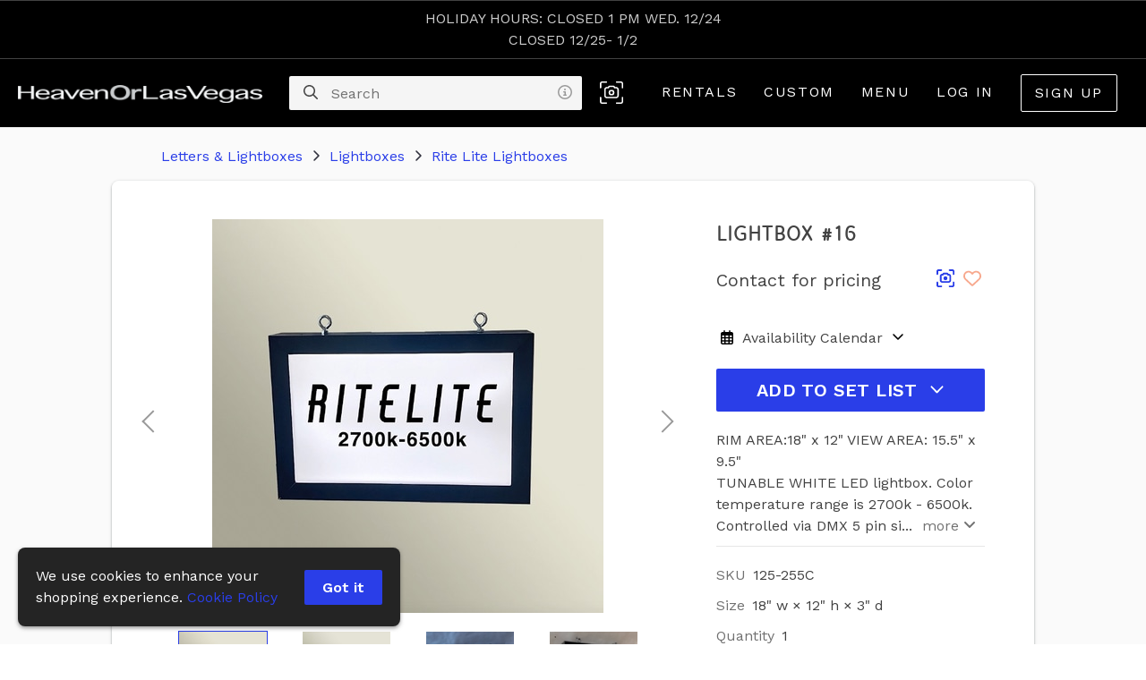

--- FILE ---
content_type: text/html
request_url: https://cdn.propcart.com/kZyK40iV9u2SqsLqJAJ2/public/notification.html
body_size: -348
content:
HOLIDAY HOURS: CLOSED 1 PM WED. 12/24
CLOSED 12/25- 1/2

--- FILE ---
content_type: text/html; charset=utf-8
request_url: https://www.google.com/recaptcha/api2/anchor?ar=1&k=6Lf26LoUAAAAAIgblOEqwFCjzPuE9N_UUNGTSALb&co=aHR0cHM6Ly9yZW50bmVvbi5jb206NDQz&hl=en&v=7gg7H51Q-naNfhmCP3_R47ho&size=invisible&anchor-ms=20000&execute-ms=30000&cb=war28dmtto2c
body_size: 48421
content:
<!DOCTYPE HTML><html dir="ltr" lang="en"><head><meta http-equiv="Content-Type" content="text/html; charset=UTF-8">
<meta http-equiv="X-UA-Compatible" content="IE=edge">
<title>reCAPTCHA</title>
<style type="text/css">
/* cyrillic-ext */
@font-face {
  font-family: 'Roboto';
  font-style: normal;
  font-weight: 400;
  font-stretch: 100%;
  src: url(//fonts.gstatic.com/s/roboto/v48/KFO7CnqEu92Fr1ME7kSn66aGLdTylUAMa3GUBHMdazTgWw.woff2) format('woff2');
  unicode-range: U+0460-052F, U+1C80-1C8A, U+20B4, U+2DE0-2DFF, U+A640-A69F, U+FE2E-FE2F;
}
/* cyrillic */
@font-face {
  font-family: 'Roboto';
  font-style: normal;
  font-weight: 400;
  font-stretch: 100%;
  src: url(//fonts.gstatic.com/s/roboto/v48/KFO7CnqEu92Fr1ME7kSn66aGLdTylUAMa3iUBHMdazTgWw.woff2) format('woff2');
  unicode-range: U+0301, U+0400-045F, U+0490-0491, U+04B0-04B1, U+2116;
}
/* greek-ext */
@font-face {
  font-family: 'Roboto';
  font-style: normal;
  font-weight: 400;
  font-stretch: 100%;
  src: url(//fonts.gstatic.com/s/roboto/v48/KFO7CnqEu92Fr1ME7kSn66aGLdTylUAMa3CUBHMdazTgWw.woff2) format('woff2');
  unicode-range: U+1F00-1FFF;
}
/* greek */
@font-face {
  font-family: 'Roboto';
  font-style: normal;
  font-weight: 400;
  font-stretch: 100%;
  src: url(//fonts.gstatic.com/s/roboto/v48/KFO7CnqEu92Fr1ME7kSn66aGLdTylUAMa3-UBHMdazTgWw.woff2) format('woff2');
  unicode-range: U+0370-0377, U+037A-037F, U+0384-038A, U+038C, U+038E-03A1, U+03A3-03FF;
}
/* math */
@font-face {
  font-family: 'Roboto';
  font-style: normal;
  font-weight: 400;
  font-stretch: 100%;
  src: url(//fonts.gstatic.com/s/roboto/v48/KFO7CnqEu92Fr1ME7kSn66aGLdTylUAMawCUBHMdazTgWw.woff2) format('woff2');
  unicode-range: U+0302-0303, U+0305, U+0307-0308, U+0310, U+0312, U+0315, U+031A, U+0326-0327, U+032C, U+032F-0330, U+0332-0333, U+0338, U+033A, U+0346, U+034D, U+0391-03A1, U+03A3-03A9, U+03B1-03C9, U+03D1, U+03D5-03D6, U+03F0-03F1, U+03F4-03F5, U+2016-2017, U+2034-2038, U+203C, U+2040, U+2043, U+2047, U+2050, U+2057, U+205F, U+2070-2071, U+2074-208E, U+2090-209C, U+20D0-20DC, U+20E1, U+20E5-20EF, U+2100-2112, U+2114-2115, U+2117-2121, U+2123-214F, U+2190, U+2192, U+2194-21AE, U+21B0-21E5, U+21F1-21F2, U+21F4-2211, U+2213-2214, U+2216-22FF, U+2308-230B, U+2310, U+2319, U+231C-2321, U+2336-237A, U+237C, U+2395, U+239B-23B7, U+23D0, U+23DC-23E1, U+2474-2475, U+25AF, U+25B3, U+25B7, U+25BD, U+25C1, U+25CA, U+25CC, U+25FB, U+266D-266F, U+27C0-27FF, U+2900-2AFF, U+2B0E-2B11, U+2B30-2B4C, U+2BFE, U+3030, U+FF5B, U+FF5D, U+1D400-1D7FF, U+1EE00-1EEFF;
}
/* symbols */
@font-face {
  font-family: 'Roboto';
  font-style: normal;
  font-weight: 400;
  font-stretch: 100%;
  src: url(//fonts.gstatic.com/s/roboto/v48/KFO7CnqEu92Fr1ME7kSn66aGLdTylUAMaxKUBHMdazTgWw.woff2) format('woff2');
  unicode-range: U+0001-000C, U+000E-001F, U+007F-009F, U+20DD-20E0, U+20E2-20E4, U+2150-218F, U+2190, U+2192, U+2194-2199, U+21AF, U+21E6-21F0, U+21F3, U+2218-2219, U+2299, U+22C4-22C6, U+2300-243F, U+2440-244A, U+2460-24FF, U+25A0-27BF, U+2800-28FF, U+2921-2922, U+2981, U+29BF, U+29EB, U+2B00-2BFF, U+4DC0-4DFF, U+FFF9-FFFB, U+10140-1018E, U+10190-1019C, U+101A0, U+101D0-101FD, U+102E0-102FB, U+10E60-10E7E, U+1D2C0-1D2D3, U+1D2E0-1D37F, U+1F000-1F0FF, U+1F100-1F1AD, U+1F1E6-1F1FF, U+1F30D-1F30F, U+1F315, U+1F31C, U+1F31E, U+1F320-1F32C, U+1F336, U+1F378, U+1F37D, U+1F382, U+1F393-1F39F, U+1F3A7-1F3A8, U+1F3AC-1F3AF, U+1F3C2, U+1F3C4-1F3C6, U+1F3CA-1F3CE, U+1F3D4-1F3E0, U+1F3ED, U+1F3F1-1F3F3, U+1F3F5-1F3F7, U+1F408, U+1F415, U+1F41F, U+1F426, U+1F43F, U+1F441-1F442, U+1F444, U+1F446-1F449, U+1F44C-1F44E, U+1F453, U+1F46A, U+1F47D, U+1F4A3, U+1F4B0, U+1F4B3, U+1F4B9, U+1F4BB, U+1F4BF, U+1F4C8-1F4CB, U+1F4D6, U+1F4DA, U+1F4DF, U+1F4E3-1F4E6, U+1F4EA-1F4ED, U+1F4F7, U+1F4F9-1F4FB, U+1F4FD-1F4FE, U+1F503, U+1F507-1F50B, U+1F50D, U+1F512-1F513, U+1F53E-1F54A, U+1F54F-1F5FA, U+1F610, U+1F650-1F67F, U+1F687, U+1F68D, U+1F691, U+1F694, U+1F698, U+1F6AD, U+1F6B2, U+1F6B9-1F6BA, U+1F6BC, U+1F6C6-1F6CF, U+1F6D3-1F6D7, U+1F6E0-1F6EA, U+1F6F0-1F6F3, U+1F6F7-1F6FC, U+1F700-1F7FF, U+1F800-1F80B, U+1F810-1F847, U+1F850-1F859, U+1F860-1F887, U+1F890-1F8AD, U+1F8B0-1F8BB, U+1F8C0-1F8C1, U+1F900-1F90B, U+1F93B, U+1F946, U+1F984, U+1F996, U+1F9E9, U+1FA00-1FA6F, U+1FA70-1FA7C, U+1FA80-1FA89, U+1FA8F-1FAC6, U+1FACE-1FADC, U+1FADF-1FAE9, U+1FAF0-1FAF8, U+1FB00-1FBFF;
}
/* vietnamese */
@font-face {
  font-family: 'Roboto';
  font-style: normal;
  font-weight: 400;
  font-stretch: 100%;
  src: url(//fonts.gstatic.com/s/roboto/v48/KFO7CnqEu92Fr1ME7kSn66aGLdTylUAMa3OUBHMdazTgWw.woff2) format('woff2');
  unicode-range: U+0102-0103, U+0110-0111, U+0128-0129, U+0168-0169, U+01A0-01A1, U+01AF-01B0, U+0300-0301, U+0303-0304, U+0308-0309, U+0323, U+0329, U+1EA0-1EF9, U+20AB;
}
/* latin-ext */
@font-face {
  font-family: 'Roboto';
  font-style: normal;
  font-weight: 400;
  font-stretch: 100%;
  src: url(//fonts.gstatic.com/s/roboto/v48/KFO7CnqEu92Fr1ME7kSn66aGLdTylUAMa3KUBHMdazTgWw.woff2) format('woff2');
  unicode-range: U+0100-02BA, U+02BD-02C5, U+02C7-02CC, U+02CE-02D7, U+02DD-02FF, U+0304, U+0308, U+0329, U+1D00-1DBF, U+1E00-1E9F, U+1EF2-1EFF, U+2020, U+20A0-20AB, U+20AD-20C0, U+2113, U+2C60-2C7F, U+A720-A7FF;
}
/* latin */
@font-face {
  font-family: 'Roboto';
  font-style: normal;
  font-weight: 400;
  font-stretch: 100%;
  src: url(//fonts.gstatic.com/s/roboto/v48/KFO7CnqEu92Fr1ME7kSn66aGLdTylUAMa3yUBHMdazQ.woff2) format('woff2');
  unicode-range: U+0000-00FF, U+0131, U+0152-0153, U+02BB-02BC, U+02C6, U+02DA, U+02DC, U+0304, U+0308, U+0329, U+2000-206F, U+20AC, U+2122, U+2191, U+2193, U+2212, U+2215, U+FEFF, U+FFFD;
}
/* cyrillic-ext */
@font-face {
  font-family: 'Roboto';
  font-style: normal;
  font-weight: 500;
  font-stretch: 100%;
  src: url(//fonts.gstatic.com/s/roboto/v48/KFO7CnqEu92Fr1ME7kSn66aGLdTylUAMa3GUBHMdazTgWw.woff2) format('woff2');
  unicode-range: U+0460-052F, U+1C80-1C8A, U+20B4, U+2DE0-2DFF, U+A640-A69F, U+FE2E-FE2F;
}
/* cyrillic */
@font-face {
  font-family: 'Roboto';
  font-style: normal;
  font-weight: 500;
  font-stretch: 100%;
  src: url(//fonts.gstatic.com/s/roboto/v48/KFO7CnqEu92Fr1ME7kSn66aGLdTylUAMa3iUBHMdazTgWw.woff2) format('woff2');
  unicode-range: U+0301, U+0400-045F, U+0490-0491, U+04B0-04B1, U+2116;
}
/* greek-ext */
@font-face {
  font-family: 'Roboto';
  font-style: normal;
  font-weight: 500;
  font-stretch: 100%;
  src: url(//fonts.gstatic.com/s/roboto/v48/KFO7CnqEu92Fr1ME7kSn66aGLdTylUAMa3CUBHMdazTgWw.woff2) format('woff2');
  unicode-range: U+1F00-1FFF;
}
/* greek */
@font-face {
  font-family: 'Roboto';
  font-style: normal;
  font-weight: 500;
  font-stretch: 100%;
  src: url(//fonts.gstatic.com/s/roboto/v48/KFO7CnqEu92Fr1ME7kSn66aGLdTylUAMa3-UBHMdazTgWw.woff2) format('woff2');
  unicode-range: U+0370-0377, U+037A-037F, U+0384-038A, U+038C, U+038E-03A1, U+03A3-03FF;
}
/* math */
@font-face {
  font-family: 'Roboto';
  font-style: normal;
  font-weight: 500;
  font-stretch: 100%;
  src: url(//fonts.gstatic.com/s/roboto/v48/KFO7CnqEu92Fr1ME7kSn66aGLdTylUAMawCUBHMdazTgWw.woff2) format('woff2');
  unicode-range: U+0302-0303, U+0305, U+0307-0308, U+0310, U+0312, U+0315, U+031A, U+0326-0327, U+032C, U+032F-0330, U+0332-0333, U+0338, U+033A, U+0346, U+034D, U+0391-03A1, U+03A3-03A9, U+03B1-03C9, U+03D1, U+03D5-03D6, U+03F0-03F1, U+03F4-03F5, U+2016-2017, U+2034-2038, U+203C, U+2040, U+2043, U+2047, U+2050, U+2057, U+205F, U+2070-2071, U+2074-208E, U+2090-209C, U+20D0-20DC, U+20E1, U+20E5-20EF, U+2100-2112, U+2114-2115, U+2117-2121, U+2123-214F, U+2190, U+2192, U+2194-21AE, U+21B0-21E5, U+21F1-21F2, U+21F4-2211, U+2213-2214, U+2216-22FF, U+2308-230B, U+2310, U+2319, U+231C-2321, U+2336-237A, U+237C, U+2395, U+239B-23B7, U+23D0, U+23DC-23E1, U+2474-2475, U+25AF, U+25B3, U+25B7, U+25BD, U+25C1, U+25CA, U+25CC, U+25FB, U+266D-266F, U+27C0-27FF, U+2900-2AFF, U+2B0E-2B11, U+2B30-2B4C, U+2BFE, U+3030, U+FF5B, U+FF5D, U+1D400-1D7FF, U+1EE00-1EEFF;
}
/* symbols */
@font-face {
  font-family: 'Roboto';
  font-style: normal;
  font-weight: 500;
  font-stretch: 100%;
  src: url(//fonts.gstatic.com/s/roboto/v48/KFO7CnqEu92Fr1ME7kSn66aGLdTylUAMaxKUBHMdazTgWw.woff2) format('woff2');
  unicode-range: U+0001-000C, U+000E-001F, U+007F-009F, U+20DD-20E0, U+20E2-20E4, U+2150-218F, U+2190, U+2192, U+2194-2199, U+21AF, U+21E6-21F0, U+21F3, U+2218-2219, U+2299, U+22C4-22C6, U+2300-243F, U+2440-244A, U+2460-24FF, U+25A0-27BF, U+2800-28FF, U+2921-2922, U+2981, U+29BF, U+29EB, U+2B00-2BFF, U+4DC0-4DFF, U+FFF9-FFFB, U+10140-1018E, U+10190-1019C, U+101A0, U+101D0-101FD, U+102E0-102FB, U+10E60-10E7E, U+1D2C0-1D2D3, U+1D2E0-1D37F, U+1F000-1F0FF, U+1F100-1F1AD, U+1F1E6-1F1FF, U+1F30D-1F30F, U+1F315, U+1F31C, U+1F31E, U+1F320-1F32C, U+1F336, U+1F378, U+1F37D, U+1F382, U+1F393-1F39F, U+1F3A7-1F3A8, U+1F3AC-1F3AF, U+1F3C2, U+1F3C4-1F3C6, U+1F3CA-1F3CE, U+1F3D4-1F3E0, U+1F3ED, U+1F3F1-1F3F3, U+1F3F5-1F3F7, U+1F408, U+1F415, U+1F41F, U+1F426, U+1F43F, U+1F441-1F442, U+1F444, U+1F446-1F449, U+1F44C-1F44E, U+1F453, U+1F46A, U+1F47D, U+1F4A3, U+1F4B0, U+1F4B3, U+1F4B9, U+1F4BB, U+1F4BF, U+1F4C8-1F4CB, U+1F4D6, U+1F4DA, U+1F4DF, U+1F4E3-1F4E6, U+1F4EA-1F4ED, U+1F4F7, U+1F4F9-1F4FB, U+1F4FD-1F4FE, U+1F503, U+1F507-1F50B, U+1F50D, U+1F512-1F513, U+1F53E-1F54A, U+1F54F-1F5FA, U+1F610, U+1F650-1F67F, U+1F687, U+1F68D, U+1F691, U+1F694, U+1F698, U+1F6AD, U+1F6B2, U+1F6B9-1F6BA, U+1F6BC, U+1F6C6-1F6CF, U+1F6D3-1F6D7, U+1F6E0-1F6EA, U+1F6F0-1F6F3, U+1F6F7-1F6FC, U+1F700-1F7FF, U+1F800-1F80B, U+1F810-1F847, U+1F850-1F859, U+1F860-1F887, U+1F890-1F8AD, U+1F8B0-1F8BB, U+1F8C0-1F8C1, U+1F900-1F90B, U+1F93B, U+1F946, U+1F984, U+1F996, U+1F9E9, U+1FA00-1FA6F, U+1FA70-1FA7C, U+1FA80-1FA89, U+1FA8F-1FAC6, U+1FACE-1FADC, U+1FADF-1FAE9, U+1FAF0-1FAF8, U+1FB00-1FBFF;
}
/* vietnamese */
@font-face {
  font-family: 'Roboto';
  font-style: normal;
  font-weight: 500;
  font-stretch: 100%;
  src: url(//fonts.gstatic.com/s/roboto/v48/KFO7CnqEu92Fr1ME7kSn66aGLdTylUAMa3OUBHMdazTgWw.woff2) format('woff2');
  unicode-range: U+0102-0103, U+0110-0111, U+0128-0129, U+0168-0169, U+01A0-01A1, U+01AF-01B0, U+0300-0301, U+0303-0304, U+0308-0309, U+0323, U+0329, U+1EA0-1EF9, U+20AB;
}
/* latin-ext */
@font-face {
  font-family: 'Roboto';
  font-style: normal;
  font-weight: 500;
  font-stretch: 100%;
  src: url(//fonts.gstatic.com/s/roboto/v48/KFO7CnqEu92Fr1ME7kSn66aGLdTylUAMa3KUBHMdazTgWw.woff2) format('woff2');
  unicode-range: U+0100-02BA, U+02BD-02C5, U+02C7-02CC, U+02CE-02D7, U+02DD-02FF, U+0304, U+0308, U+0329, U+1D00-1DBF, U+1E00-1E9F, U+1EF2-1EFF, U+2020, U+20A0-20AB, U+20AD-20C0, U+2113, U+2C60-2C7F, U+A720-A7FF;
}
/* latin */
@font-face {
  font-family: 'Roboto';
  font-style: normal;
  font-weight: 500;
  font-stretch: 100%;
  src: url(//fonts.gstatic.com/s/roboto/v48/KFO7CnqEu92Fr1ME7kSn66aGLdTylUAMa3yUBHMdazQ.woff2) format('woff2');
  unicode-range: U+0000-00FF, U+0131, U+0152-0153, U+02BB-02BC, U+02C6, U+02DA, U+02DC, U+0304, U+0308, U+0329, U+2000-206F, U+20AC, U+2122, U+2191, U+2193, U+2212, U+2215, U+FEFF, U+FFFD;
}
/* cyrillic-ext */
@font-face {
  font-family: 'Roboto';
  font-style: normal;
  font-weight: 900;
  font-stretch: 100%;
  src: url(//fonts.gstatic.com/s/roboto/v48/KFO7CnqEu92Fr1ME7kSn66aGLdTylUAMa3GUBHMdazTgWw.woff2) format('woff2');
  unicode-range: U+0460-052F, U+1C80-1C8A, U+20B4, U+2DE0-2DFF, U+A640-A69F, U+FE2E-FE2F;
}
/* cyrillic */
@font-face {
  font-family: 'Roboto';
  font-style: normal;
  font-weight: 900;
  font-stretch: 100%;
  src: url(//fonts.gstatic.com/s/roboto/v48/KFO7CnqEu92Fr1ME7kSn66aGLdTylUAMa3iUBHMdazTgWw.woff2) format('woff2');
  unicode-range: U+0301, U+0400-045F, U+0490-0491, U+04B0-04B1, U+2116;
}
/* greek-ext */
@font-face {
  font-family: 'Roboto';
  font-style: normal;
  font-weight: 900;
  font-stretch: 100%;
  src: url(//fonts.gstatic.com/s/roboto/v48/KFO7CnqEu92Fr1ME7kSn66aGLdTylUAMa3CUBHMdazTgWw.woff2) format('woff2');
  unicode-range: U+1F00-1FFF;
}
/* greek */
@font-face {
  font-family: 'Roboto';
  font-style: normal;
  font-weight: 900;
  font-stretch: 100%;
  src: url(//fonts.gstatic.com/s/roboto/v48/KFO7CnqEu92Fr1ME7kSn66aGLdTylUAMa3-UBHMdazTgWw.woff2) format('woff2');
  unicode-range: U+0370-0377, U+037A-037F, U+0384-038A, U+038C, U+038E-03A1, U+03A3-03FF;
}
/* math */
@font-face {
  font-family: 'Roboto';
  font-style: normal;
  font-weight: 900;
  font-stretch: 100%;
  src: url(//fonts.gstatic.com/s/roboto/v48/KFO7CnqEu92Fr1ME7kSn66aGLdTylUAMawCUBHMdazTgWw.woff2) format('woff2');
  unicode-range: U+0302-0303, U+0305, U+0307-0308, U+0310, U+0312, U+0315, U+031A, U+0326-0327, U+032C, U+032F-0330, U+0332-0333, U+0338, U+033A, U+0346, U+034D, U+0391-03A1, U+03A3-03A9, U+03B1-03C9, U+03D1, U+03D5-03D6, U+03F0-03F1, U+03F4-03F5, U+2016-2017, U+2034-2038, U+203C, U+2040, U+2043, U+2047, U+2050, U+2057, U+205F, U+2070-2071, U+2074-208E, U+2090-209C, U+20D0-20DC, U+20E1, U+20E5-20EF, U+2100-2112, U+2114-2115, U+2117-2121, U+2123-214F, U+2190, U+2192, U+2194-21AE, U+21B0-21E5, U+21F1-21F2, U+21F4-2211, U+2213-2214, U+2216-22FF, U+2308-230B, U+2310, U+2319, U+231C-2321, U+2336-237A, U+237C, U+2395, U+239B-23B7, U+23D0, U+23DC-23E1, U+2474-2475, U+25AF, U+25B3, U+25B7, U+25BD, U+25C1, U+25CA, U+25CC, U+25FB, U+266D-266F, U+27C0-27FF, U+2900-2AFF, U+2B0E-2B11, U+2B30-2B4C, U+2BFE, U+3030, U+FF5B, U+FF5D, U+1D400-1D7FF, U+1EE00-1EEFF;
}
/* symbols */
@font-face {
  font-family: 'Roboto';
  font-style: normal;
  font-weight: 900;
  font-stretch: 100%;
  src: url(//fonts.gstatic.com/s/roboto/v48/KFO7CnqEu92Fr1ME7kSn66aGLdTylUAMaxKUBHMdazTgWw.woff2) format('woff2');
  unicode-range: U+0001-000C, U+000E-001F, U+007F-009F, U+20DD-20E0, U+20E2-20E4, U+2150-218F, U+2190, U+2192, U+2194-2199, U+21AF, U+21E6-21F0, U+21F3, U+2218-2219, U+2299, U+22C4-22C6, U+2300-243F, U+2440-244A, U+2460-24FF, U+25A0-27BF, U+2800-28FF, U+2921-2922, U+2981, U+29BF, U+29EB, U+2B00-2BFF, U+4DC0-4DFF, U+FFF9-FFFB, U+10140-1018E, U+10190-1019C, U+101A0, U+101D0-101FD, U+102E0-102FB, U+10E60-10E7E, U+1D2C0-1D2D3, U+1D2E0-1D37F, U+1F000-1F0FF, U+1F100-1F1AD, U+1F1E6-1F1FF, U+1F30D-1F30F, U+1F315, U+1F31C, U+1F31E, U+1F320-1F32C, U+1F336, U+1F378, U+1F37D, U+1F382, U+1F393-1F39F, U+1F3A7-1F3A8, U+1F3AC-1F3AF, U+1F3C2, U+1F3C4-1F3C6, U+1F3CA-1F3CE, U+1F3D4-1F3E0, U+1F3ED, U+1F3F1-1F3F3, U+1F3F5-1F3F7, U+1F408, U+1F415, U+1F41F, U+1F426, U+1F43F, U+1F441-1F442, U+1F444, U+1F446-1F449, U+1F44C-1F44E, U+1F453, U+1F46A, U+1F47D, U+1F4A3, U+1F4B0, U+1F4B3, U+1F4B9, U+1F4BB, U+1F4BF, U+1F4C8-1F4CB, U+1F4D6, U+1F4DA, U+1F4DF, U+1F4E3-1F4E6, U+1F4EA-1F4ED, U+1F4F7, U+1F4F9-1F4FB, U+1F4FD-1F4FE, U+1F503, U+1F507-1F50B, U+1F50D, U+1F512-1F513, U+1F53E-1F54A, U+1F54F-1F5FA, U+1F610, U+1F650-1F67F, U+1F687, U+1F68D, U+1F691, U+1F694, U+1F698, U+1F6AD, U+1F6B2, U+1F6B9-1F6BA, U+1F6BC, U+1F6C6-1F6CF, U+1F6D3-1F6D7, U+1F6E0-1F6EA, U+1F6F0-1F6F3, U+1F6F7-1F6FC, U+1F700-1F7FF, U+1F800-1F80B, U+1F810-1F847, U+1F850-1F859, U+1F860-1F887, U+1F890-1F8AD, U+1F8B0-1F8BB, U+1F8C0-1F8C1, U+1F900-1F90B, U+1F93B, U+1F946, U+1F984, U+1F996, U+1F9E9, U+1FA00-1FA6F, U+1FA70-1FA7C, U+1FA80-1FA89, U+1FA8F-1FAC6, U+1FACE-1FADC, U+1FADF-1FAE9, U+1FAF0-1FAF8, U+1FB00-1FBFF;
}
/* vietnamese */
@font-face {
  font-family: 'Roboto';
  font-style: normal;
  font-weight: 900;
  font-stretch: 100%;
  src: url(//fonts.gstatic.com/s/roboto/v48/KFO7CnqEu92Fr1ME7kSn66aGLdTylUAMa3OUBHMdazTgWw.woff2) format('woff2');
  unicode-range: U+0102-0103, U+0110-0111, U+0128-0129, U+0168-0169, U+01A0-01A1, U+01AF-01B0, U+0300-0301, U+0303-0304, U+0308-0309, U+0323, U+0329, U+1EA0-1EF9, U+20AB;
}
/* latin-ext */
@font-face {
  font-family: 'Roboto';
  font-style: normal;
  font-weight: 900;
  font-stretch: 100%;
  src: url(//fonts.gstatic.com/s/roboto/v48/KFO7CnqEu92Fr1ME7kSn66aGLdTylUAMa3KUBHMdazTgWw.woff2) format('woff2');
  unicode-range: U+0100-02BA, U+02BD-02C5, U+02C7-02CC, U+02CE-02D7, U+02DD-02FF, U+0304, U+0308, U+0329, U+1D00-1DBF, U+1E00-1E9F, U+1EF2-1EFF, U+2020, U+20A0-20AB, U+20AD-20C0, U+2113, U+2C60-2C7F, U+A720-A7FF;
}
/* latin */
@font-face {
  font-family: 'Roboto';
  font-style: normal;
  font-weight: 900;
  font-stretch: 100%;
  src: url(//fonts.gstatic.com/s/roboto/v48/KFO7CnqEu92Fr1ME7kSn66aGLdTylUAMa3yUBHMdazQ.woff2) format('woff2');
  unicode-range: U+0000-00FF, U+0131, U+0152-0153, U+02BB-02BC, U+02C6, U+02DA, U+02DC, U+0304, U+0308, U+0329, U+2000-206F, U+20AC, U+2122, U+2191, U+2193, U+2212, U+2215, U+FEFF, U+FFFD;
}

</style>
<link rel="stylesheet" type="text/css" href="https://www.gstatic.com/recaptcha/releases/7gg7H51Q-naNfhmCP3_R47ho/styles__ltr.css">
<script nonce="1dy1erJmn7G3DanSKC1Yeg" type="text/javascript">window['__recaptcha_api'] = 'https://www.google.com/recaptcha/api2/';</script>
<script type="text/javascript" src="https://www.gstatic.com/recaptcha/releases/7gg7H51Q-naNfhmCP3_R47ho/recaptcha__en.js" nonce="1dy1erJmn7G3DanSKC1Yeg">
      
    </script></head>
<body><div id="rc-anchor-alert" class="rc-anchor-alert"></div>
<input type="hidden" id="recaptcha-token" value="[base64]">
<script type="text/javascript" nonce="1dy1erJmn7G3DanSKC1Yeg">
      recaptcha.anchor.Main.init("[\x22ainput\x22,[\x22bgdata\x22,\x22\x22,\[base64]/[base64]/[base64]/[base64]/cjw8ejpyPj4+eil9Y2F0Y2gobCl7dGhyb3cgbDt9fSxIPWZ1bmN0aW9uKHcsdCx6KXtpZih3PT0xOTR8fHc9PTIwOCl0LnZbd10/dC52W3ddLmNvbmNhdCh6KTp0LnZbd109b2Yoeix0KTtlbHNle2lmKHQuYkImJnchPTMxNylyZXR1cm47dz09NjZ8fHc9PTEyMnx8dz09NDcwfHx3PT00NHx8dz09NDE2fHx3PT0zOTd8fHc9PTQyMXx8dz09Njh8fHc9PTcwfHx3PT0xODQ/[base64]/[base64]/[base64]/bmV3IGRbVl0oSlswXSk6cD09Mj9uZXcgZFtWXShKWzBdLEpbMV0pOnA9PTM/bmV3IGRbVl0oSlswXSxKWzFdLEpbMl0pOnA9PTQ/[base64]/[base64]/[base64]/[base64]\x22,\[base64]\x22,\x22GsKQw7hTw4nCu8OAwq1WNcOzwqERG8K4wqrDn8KCw7bCphFrwoDCphAsG8KJJcKFWcKqw69Cwqwvw7p/VFfChsOWE33ChsKoMF1lw7zDkjwPQjTCiMOxw44dwroOKxR/V8OKwqjDmFzDusOcZsK9YsKGC8O1Ym7CrMOdw6XDqSIFw6zDv8KJwpbDpyxTworCi8K/[base64]/Cmi44wrxLwp9xazLDk8Khwo1Ew6VeDB9ew6BAw7XCnMKzGgRWBlzDj0DCh8KDwqjDlyk0w74Ew5fDnDfDgMKew6jCs2Bkw59uw58PS8KywrXDvD7DmmM6Xkd+wrHChCrDgiXCqCdpwqHCnALCrUsBw6c/[base64]/[base64]/DnmjDu8KGwrM1woTClMOpwr1ZWRxTCsOaTlcHwrPCgRF5SzFhSMOXc8Ouwp/DtwYtwpHDhAJ6w6rDpsONwptVwqbCjHTCi0/CtsK3QcK5EcOPw7oawpZrwqXCrsOTe1BMdyPChcKnw45Cw53CixItw7F0MMKGwrDDvcKYAMK1wozDncK/w4M1w4ZqNGpxwpEVHg/Cl1zDuMOHCF3CgljDsxN5H8OtwqDDhVoPwoHCmMK+P19Uw7nDsMOOWsKhMyHDtjnCjB43wqNNbD7Cq8O1w4QiVk7DpSTDrsOwO3PDrcKgBitaEcK7CyR4wrnDksOaX2sFw7JvQAAUw7k+CBzDgsKDwp8cJcOLw7rCn8OEAALCtMO8w6PDoy/DrMO3w70rw48eBkrCjMK7AcOpBB/Ch8KqPF3CvMO8wpxdejYSw4EOLmMsXsO1wqdSwqrCl8Oww5dcaTPCuXMOwrZew74Zw4w8wrEbw7jCgMKyw5E6T8K6I3HDqcKfwphCwr/Dm3zDmMOqw5IfPixfw5XDs8Kow7VzJghNw7nDknHClcOIdMK5w7rCtkd7wqFYw5IlwrrCisK+w7N0eFPDlwHDli3CsMKid8KkwqI+w63DlcOlPDXCrEfCnkXCo3fClMOfdsO/X8Kuc3/DjMKBwpDCuMOHT8Kgw5rDk8OffcKrQcKjOcOEw65cS8O5KsODwqrCgsKzwrQcwoBpwpgqw7wxw7zDusK3wobCrMKPHzwgHihkVWYrwqgHw6XDmsODw4zCtRjCt8KuMRYTwqhnFEIew4N1Zm/Cpw3CqX4Tw4xMw4M8wq9Cw5s1wovDuTJVXMOZw5XDtwRPwozCvHrDj8KJcMO+w6PDusKlwp3DpsObw4PDkz7Cr3xjw5jCoktTPcOFw5o1worCky3DpcKcbcK4wp3DvsOmDsKEwqBVOg/DrcO3FyhxBgxgE0wuYmzDpMO3bUMZw49qwpswEwdOwpvDpMKYYXBUNsKlC2pZZjMlIsO+ZMO0KsKOIsKVwpgCw5ZtwpkXwrkfw7hMaE0PRiVowpAHeh/Dt8KSw61HwoTCpS3DjDjDg8O1w6TCgjPCmcO/acKZw5YPwrjCnWEYDQ4jGcKaKwwpFcOeCsKdQgXDgTHDuMK2NjJuwo5Jw5JewqDDnMOpV302TsKNw6vDhz/[base64]/DiTMyGTNuwqrDuB7Dh8KRIy/CiiZlw4XDky3CihQ7w5t6wo/DmsOTwrhgwqDCvyfDhMOXwps+CTU5wp8+CMK6w5bCv0nDq2fCsBTCn8OOw7dfwonDtsKEwp3CmBdWScKRwqjDncKtwr86IGrDv8OHwoc7Z8K9w7nCjMOrw4/[base64]/[base64]/DoBZMZT1cPDPDl8K5S8K4SHAoWsO6f8KBwrLDocODw5PDusKfeHbCo8OsYsO3w6rDuMOOYUvDk2Qsw4rDosKWRDbCvcK7wp/DhlHCucOleMOaeMOaRMODw4nCoMO0BMOHwpl3w7VGP8Oow7dDwq8eRFdrwqFSw4vDkMO2wpZ2woXCpcO5wqRRw4bDtk3CkcOiw5bDhzsORsKqwqPCl25tw6pGXMO7w5MnH8KALSlKw7oHRsOaEBFZw4cZw7t1wpRcaicFHADDr8OIXR/CkBQtw6TDu8ONw6zDtlvDqVrCicK1w60rw4fDn2tkX8K8w5cEwoXCnk3DmkfDqsK3w6HDmh3CssO3w4DDuzTDlsK6wqjCjMKEwq7Cql4jW8Oyw6I8w7XDvsOkYWjCsMOjS2fCtCfDvgIgwp7DrQHDvFzDmsK8MxLCpMK3w51CeMKrCyIrOxbDkgwpwr5/JBnCh2jDp8OwwqcHwrZcw5lBIsObwqhJGcKjwqwOaTYTw4TDisK6LMO3e2Rlw5RRGsOIwrgmYh49w57Cm8O0w5whEnzCusOZRMKDwr3DhMOSw6HClhXDtcKzAArCqVjChlbCnjtSBMOywpPDvGjCl0E1eQrDviI/w6fDscOzEgVlw6tOw4wGw6PDr8KKw4Rcw6UywrTDrcKkIMOrbsK6JMKqwrXCmMK1wp0SRMOtGUZcw5/CpcKsQHdcP1ZLZ2phw5rCrHlwGUEuUn7DkxrCiRbCk10JwqLDuW4uwpXClnrCgcKdw7IQT1I7EMO6emLDg8K/[base64]/DmsKRLTxeaMOUGwtGw7sawo7CukAVEcKKw78QOGxRIy1/OWFNw7hmeMOcMcOvcBnCm8ORVmnDi0HDv8KNZMOKIn4KfMORw6tHbsOpfAPDnsOAEcKGw4Bbw6M8BWTDmsO4XMKnQF/Co8KRw7Aow5YpwpfCiMOiw5ZrTEIWb8Kpw7Yqb8O1wpERwqlUwosQecKmXkvCg8OfPsOAAMO/PT/[base64]/DoyYqbwZNw5U1wrBPDFczBcOufsKkDCjDqcO2wrbCvEBQIMKFb3YOwrHDqsK2KMKHXsK8woJsworCnwMCwosGdBHDgEwDw5kPNn/Cr8Odby9iTFvDscOsZi7CnX/DgVpmUC52wqLDk0/DqEB3wo3DtDE4w44CwpAQJsKyw54jL2bDqcKlw4V1AAwZY8Oxw4XDmE4nFjHDuD7CpsOCwqFewrrDiw/DicOFf8O2wq3Cs8OHw5Ryw7x1w57DrMOEwoNIwptMwo7Cl8OaM8OYI8OwblE/dMOXw4/CrMKNFsKOw7zDkVrDu8K5ERjDgsO6KG5AwqEgWcORbMKMK8OcFMOIwpfDmR5rwpNLw54pwqo7w7jCpcKNwrTDkl3DjiHDi31cQcOgdsOEwqtNw4HDiyjDnsOnFMOjw7YZVxsRw6YRw6sBQsKgw5s1EA0Ww6DChEw8WsOEE2/CrBx7wpwRWAXCnMOZfcOyw5vCpDUKw5PCjcOPb0jDnw9Ww78iQcK8H8OCAi5VIMKcw6bDkcOqLQxdaU8XwqXCunfCjWPDvMOwWComHcKHLsO2wpJ1L8Opw67DpTnDlg/DlzvCh1kBwpxkcQF9w6LCt8KqbR3DoMOLw4XCvnN7wpwnw4jDnRzCosKLVsKpwq/DnsKhwoDCkH/[base64]/wodOQgLCuwAuUcOSwpzCj1s0w6jCpBTDmMOPw6nDlWrDn8K5OsOWw5DCoS7CkcKIwqzCsB/[base64]/Ds8KlNsO8J8KYw5vCgDVqWMKxwpdvHmnCiCrCkirDvsOfwq4JIXDCosKIworDnCRxfcOHw6rDuMKhY3XDo8OCwqwTR19dwrpLw5/Dj8O0bsOtw47Ch8O0w78Iw4FbwqIrw4TDm8KvUMOkdlHCqMKtQxU4MH7CnRdndRfCrcKNUcOvwrEOw5Epw6Ryw4zDt8KAwox8w5fChMO0w5Rqw4XDrcOdw4ENNcOXN8OBZcOJGFZVDxbCpsK0MsKcw6/DhcKzw43CgEA2wqvCmzsWHWnCt23Dqn3CtMOFBBPCi8KXDzYcw73ClsKvwpltYcKvw7wyw7Q/wpwqGwhndsKwwphGwoTDgH/DmcKUHyDCqirDn8Kzwr5KRWpHNRjCk8ORAsKlTcKPVsO8w50ewrzDicKwLcOQwphZEcORAm/[base64]/Cj8KhTcOZJmNTbxHDsk0Fw6DDl3UANsKxw557w6JGw40vw5EaeFtCDcOQYsOcw61zwop8w77Dq8KSHMK9woVZNjg9T8Knwo1iBioSNAYlwrTDocOPDcKQYMOeNhDCmT3CtcOsKMKmGWN3w5LDjMOQVsKkw4U0MMKYOGHCt8OZw4bCqmbCuC9qw6/Ck8OWw64BfE9Gb8KTLzHCqAPDnnEGwpHCicOLw7rDuRrDl3VCADkVX8KDwp8nHsOnw4kGwpJ1EcK+wpLDrsOfw7Axw6nCtRVKLz/Dt8OOw7pza8O9w5LDlMKFw5PCojQ6w5FWeip+cVECw4Zvwqppw4kEJ8KoFcOtw7HDn0ZhCcKUw5rDmcObH0dzw4PCgw3Dpw/DjzfCgcK9Q1RrJcOYZMO9w6ZywqHDmm7CrsK7w63CvMKAwo49fVoZasOncAjCtcOLNiM7w5U8wqHDt8Ozw6PCoMOFwrHCkjFlw4PCl8KRwrRgwpPDrAdewr3Di8K3w6x8wokMKcK1GMOVwrDDkB1yB3ckwqPDlMK7wrHCin/DgmTDqCzCm1vCiznDpn8+wpQ1BCHCtcKOw67CsMKAwqI/QwnDjMOHw5nDhRkMAcKmw7zDohwawoUrW1J8wqgcClDDjEY1w5YsIlFAwoTCh3Q8wrhZPcOodxTDj1bCs8O1w73DusKvdcOuwpUbwpnCk8KdwrZeDcOLwrDCoMK9X8KpPzPCicOQDAnDiRVRasOWw4TCk8KGE8OSYMKmwqrDnh7DixbCtT/ChSXDhMOBIR4Jw5dCw5/DusKaC2vDu3PCvR43w7rClsK8GsKhwrEiwqJjwoLCk8O/V8OOLB/ClMKGwojChAnCgXzCqsKcw7V9XcOxD1s3csKYDcKKJcKzOGghG8K1wpkKCVjClcODZcOPw4oYw7UuNH05w6kYwpzDs8OkLMK4w5o8wqzDpcKjwpzCjmQ0WMKGwpHDk2nDisOGw59AwqVwwo/CksOQwq/Cqjdjw7VuwppQw4/CqR/DmF9PSGFoMsKJwqQRH8ORw7fDnk3DicODw5RrWsOjW1HCl8KoUQIeExkGwpUnw4ZtbR/Du8OgShDCqMOEcQV7wptuVsOXwrvCqHvCpXPCu3bDnsK6wobDvsOVFcK4ZlvDnU5Aw75LM8Odw6AUw60XKsOJBBvCrMK0Y8KHw7bDicKgQkcDM8Kkw67Dpkprwq/Cr37CmsOUEsOYFVzDgELCpirClMOjdWfCrAJowpVDJhkJG8Olwrg5OcKCwqLCpk/CmmDDu8Ksw53DvBNRw4nDoypVHMOzwovDqh/CrSBrw47Ct1MLwqnCmcKeQcKdd8K3w6/[base64]/Cu8OvbXVfw4zDmxnDpsK4LRtsw7vDrR7DlsKZw6HCqETCuUUfFB/CmRoiDcOswoPCtxDCtMO8NBbDqQYJOhdVCcKqU0bCpcO7wpFuw54GwrxUA8KqwqLDjMOtwqrDrFrClUU6B8KfOsORMXzCisOJYygCQsOId0h5JjbDrsOzwr/DvHfDicOWw6sKw4YAwpshwosiXVbChsKCH8KxOcOBLsKEaMKcwrskw6xcTD4FbEs3w5TDlVLDjGBtwrTCgMO1Sg07Oi7Dk8K1ASlcCsKlMz/CicOaOR8Mwr01wrDCnsOAbkjChTzDv8KlwqvChsO9JzzCqW7DhU/CsMOCHFDDtBoULg3DqGg1w4nDgsOvf07DriwJwoDCqsKkw4jDkMOmYlETfhEcWsOdwoNNZMOEMW4iw7otw4jCowrDssOsw7Q8aWplwrpdw40Yw5/DtxfDrMOxwrk0w6onwrrDvzFFBGjChhXCn3UmIjEbDMKxwqBCE8OMwpLCqsOuHcO4wp3DlsOtPRgIFDHCksKuw6k9SkXDnVUyChoqIMOVJB7ChcKDw54+eGQYaVXCvcO+IMKYQcKowpbDkMKjGXTChTPDlwsHwrDClcO6Jk/[base64]/[base64]/Dp8KJGsOSwokYw5PDtcOjw5bDpMO7wq7DlsOiah05ZTMPw5dBD8O8MsK6QQ5QcDpRw4DDtcObwqFxwp7DlzYlwrczwo/CnXTCoyFswoHDhyXCnMKAUjVDWyDCvsKtXsOSwoYZSsKDwoDCvgfCl8KGJ8OhPiPDgScew4jDpg/Ci2U3K8KWw7LDqAfDocKvBcOAUi8rV8OIw44RKBTCnwzDtnw3AsOgE8K9wpnDhSzDrcOiTT3DsCPCiUI6ccKKwoXCnw7DnRfCkWTDkkzDkVPDrxp1XzjCj8K/C8Okwo3CgsOFSi4bwq7DpcOEwq8RaRsMOMK2w4I5dMORw7Uxw7jClsO+QmMBwobDpSwMw4XChFRlw5RUwpAZUS7CoMKQw47DtsK7DCfDuWvCgcK8ZsO0w59BBnbDsWnCvhReF8Kmw6JwRsOWBVPCtAHDlT9OwqlXPyjCl8KpwpQ8w7jCl1/[base64]/[base64]/QXXDrsOzU8O1w7suw44Fwr4Tw69mwqozw6fCgV/Cv3UAOcKTAzMFdMOHGsOKDRPCqT8JMktrICwZIsKcwrZWw7oqwpHDgsO/C8K5BMOfw4LCocOpWFbDqsK7w6PDmxg6wqtAw5rCn8OkH8KVCMOlEQldwpJ0ScOBH249wqLDrUHDrRxqw6l4CBvCicKCZEk8Gg3DrcOgwqEJCcKUw7nCusOdw6HDtz0GBWXCnsOmw6fDun8gwozCvMO6wpkvwpbDucK+wqfDs8KfSDMrworCmEXDmnU/wqXCt8KgwogoN8K8w4dOfcKLwq0MKMKGwrDCtsOzTsORM8KVw6PDn2/DmsKbw4gJZsO0NMKqWcKcw7bCpcKMNsOsalXDjTkjwqNAw7LDvsO9ZcOlEMOrAMO/[base64]/DlsKETsOzw47DnAXDqcKRwrjDqMOFAsKtwqPDpxwWw7JkPcKFw7HDq0F8W1/[base64]/[base64]/[base64]/CtMOJG1jCocOww7vCo0zCkMObw4PDuR1Hw6rCvsOUB0RswoA6w4orIyvCoVpzYsO9wp5Aw4nDuDNJwpxVXcODa8O2wrDCocKxw6PCsmkNwoRpwonCtsKowrTDn2jDucO2NsK6w7/DvQYQeFUWIFTCrMO0wps2w6Jkwq9hKsKuLMKuwpPDmyzCjFcTwqIIDV/DpsOXwo5CbxlEZ8Ktw4gdQ8OFExN/w4dBw55FLX7CpsOLwprCpMO/DgFfw43DjMKlwo/[base64]/w7XDgcOlRsOmwonCnsKEwpvCtC5lwq8pXMKVwosmwrYHw77DnsOxMmnCsk7CgQBOwpkVO8OBwozDisKSVsOJw6rCjsK5w55BTSvDo8KawrvCs8OPJXXDh1pVwqLDuSpmw7vCvn/CgHVyUmMkecO+PFdkYVDDgWXCrsOiwqbDkMKFKV/ClRLCjldkDA/[base64]/cmA/[base64]/ClQpDL2rCqxTCoBNXVsKkwr5iIUkTdDLCiMK5w6pOJsKqX8OYThQOw6ZrwrfClxzCi8K2w73DocK7w7XDi28fwp7Dp10/w57DtsKXSsOXw5bCpcK/I2nDg8KkZsKPBsK7w5NxF8OkR1DDj8K5VifDo8OOw7LChcOAbcO7w4/CjQfDh8OdaMKHw6YrXAfChsOFHMOzw7V9wq93w4MPPsKNUGFwwpxVw7smHcOhw4vDoXJZZcOwanUbwr/DgcKZwqlEw4xkw5IZwqDCtsKnX8OET8OYw7VRw7rDkFLCrcOBTkNwScK+SMKVeGp+dUvCg8OCb8KCw6UgOMKZwrxBwphXwqR8QsKXwrjClMO2wrQREsK3Z8O/YzXDk8KAwqjDp8KBwpnCjHFZCMKRwpfCmlM1w6bDj8OOA8Ogw4nCgMOtGS16wpLCt2AJwqbCrMKuYVoVVsKiFj/DvMO8woTDkw9BMcKUFFvCoMKWWzwMY8OTZm9Iw4zCp1wMw55dOXLDiMK/w7bDvMOfw73DlMOiccOfw5TCuMKPfMOsw7HDsMKzwpbDr1wOY8O6wozDo8OhwpwkVRwIaMONw6HDugZtw4RPw6fDuGdSwo/DvXzCssKLw7jCjMOBwr3Cs8OHWcKQBsK1ZsKfw6MMw40zw4l4w7HDisKAwpZ/JsKjbVHDpnrCtxjDtMK4worCpnbDocK8dTVQUgzClQrDpsOLLcK5R0LCm8K/[base64]/CvcK0wp4QPsKNwpkcwqfDnMOxCsKaAsOUw5AdCxfCpMOtwo55LQjCnjXCrj4Jw6nCrEYCwpzCk8OwFsOdDzlDwrnDoMK0fFbDosKlEUjDp1HCqhjCuSMkcsOJBsK5ZsOCw4xDw50UwqHDp8K3wojCp3DCq8OFwrYxw7nDvFnDk0IfaBN5CmfChsKDwrNfHMO/[base64]/wrfDq8Khw5Ifw5jCmsODwpIXLMKBwp8Iw4nCghAIDw9Gw53DkCl4w6DDkMOkasOUw41dLMOwL8K8wqgkw6HDiMO+wqjClhjDgwnDvHXCggHCg8KZakjDsMOnw4BuYQ/DlTLChVXDhjfDjwgowqTCvcOiJ18Bwr9+w5XDlcO+wpY4F8O8XsKGw5gQwoZ5QsK8wr/[base64]/WVEKwqhsBMOswrTDhcOUw6NRJ0Mfwp19Z8KVCjXDhMOCwo4qw5XDssOSC8KnCsOFQsO6O8Kfw7bDlcO6wqbDvA3CocO0QcOVwr47A3TDmBvCjMOyw6LChsKIw5zCrUjChcO1wocHasK4bcK/DWAfw593w7Y4O1IdCsOTXwPDnxnDvMOybi7CjynDiUIjF8O8woHCtcOZw5Jvw5Efw7JecMO2dsK2R8K8wqkERsKBwr4/bB7Cl8KfTcKPwrfCt8OeNcKABAjCs3hgw4RzcD/[base64]/CkgHDpMOgw6ZqKD7DpEXDnsO4wrAIwqjDk3rDswICwqjCmSDDn8OqM1IAPkbCmR/Dt8O3wqLCi8KRMW7Ct1nDv8O/V8OCw7rCkgBgw6Q/HcKwTSdxKMOgw7BkwonDjn1QRsKgBlB4w5zDrMKuwq/Dq8K3woXCicKzw7BsPMKywpVvwpbDssKQPmcHw4LDnsKjw7vDuMKeY8KlwrY3bHg7w4ANwoINfU5Nwr8XO8OQw7gHGkTCuBpaUSXDnMKtw67CncOcwplrbErCljLDqzbDhsOkBxfCsjjCpMK6w5NMwoTDksKqfMOEwps7A1VYwq/Du8OaYTJ+fMODO8O1DXTCu8OiwoNMFMO0OiAsw63DvcO6Q8O2woHCqWHCuxgKZgF4Z1zDv8OcwqzDtmNDasOpJ8KNw7XDlsKMcMOGw5R+fcOJwr8ew54XwrPDvcO6V8Kdw4/CnMOuLMOrwozDj8OYw7LCrH7DmQJMw4hgd8KpwprCmMKzQsK/w6LDq8OgFyU/w7nDqcOuCMKrIcK8wrMNUsOeGcKRw4xhc8KCeml0wrDCscOvVhpzC8KVwqrDtEhRVBDCm8OUGMKTUXEXeEnDj8K0Ij5nYGsdIcKRewTDqMOMUcK/MsO5wpjCpMOjbnjCjkFzw63DrMOOwrPCkcO8dRDDkXDDksOcwroxSR/[base64]/CvMOmOcKOw6vCm0hXw65LJ8Orw6dhAk3CrWtGdsOIwpfDlMO/w5HCplxJwqczLRrDpwrClmHDl8OJJic8w7DDtMOUw4DDvcK9wrfDi8O3DTDCrcKKw6fDmFMnwp/Ct1nDv8OtX8KZwpDCgMKIZDfCtW3Ct8K/EsKcw7vCqEJaw7vCpsK8w4ltAsKTPU3CnMKCQ2Vkw7jCpBBjR8OqwoUFa8Kaw7YLw4pIw4hBwrs7XMO8wrrCqMKPw6nDl8O6IR7Di3bDmxLChh1Fw7PCoSEgXcKtw7FGPsKsFTB6ChhcV8OlwpDDhcOgw5nCkMKuUMOCNGIgbcK+TV0owrjDrsO/w4LClsO5w5IHw51BMsO9wrrDtwLDrkkpw6dIw61QwqbCpWsLEGxNwr9Yw4jChcK0aG4IVsOjwocQA3ZFwolzw4YSJ3Y/wqzCiHrDhWwaa8KmZQ3CtMOROHohPkvDg8OMwqbCjyRbT8Oqw5bCghN0BXXDiwnDt3EJw4BhNMOCw7LCr8KPWjkYw5fDsD/CpBMnwoghw7LDqVVURkE5w63CtcKeEcKvLBHCjFLDt8KGwpLDqWFdUcK9V3XDkCbCucOqwrpKRTDCm8K1RjYiByTDt8OFwphpw7LDhMOBw5PCtcOXwoXCgy7Cl2UXGykQw5PDuMOmLRvCnMOaw5BJw4TDocO7wqLDkcO1w7rCv8K0wrDCrcKRS8KOU8KFw4/Cslt+wq3CqxEcJcOIJiFlCMOmw4FMw4tVw4jDocOPHkV4wroBacOTwoFxw7vCrXLCpnLCsCYlwoTChA9sw4lLaxPCjFHDt8OfA8OcXR4KYcK3Q8OeLlHDjjDCvcKvWijDs8OZwoTCiTstfMOzNsOmw5QbUcOsw53CkgMvw6DCkMOuPh3Dg0/CicOWw4XCjSLDplZ/[base64]/[base64]/DrgfDlcK0ZwzCs8K6wpnCk8KwecO5R8KqHsKAaUfDk8OYYEwuwpcEG8Oyw4Y6w53Dr8KNPDZbwoI2HcKHYMKATCHCizfCusOxJsOZUMOSR8KDT3dpw6Q1wrYMw6JGT8Oyw7TCtmDDm8Odw4bDjMKBw7DCm8KEw53CtcO7w4HDmDhHa1h0XsKhwpYsRXjDnT/Dow7CgsKeDMO6w7gve8KJLsKNV8K2TFRwA8O6J31RATDCtSXDnjxLJ8K+w4TCq8OAw4oKAi3DjV05w7LDnRPCmlh+wpDDlsKYPBHDmkHCiMODLEvDvkfCvcOjGsOPRsKsw73DqcKdwokVw5fCqcOdXg/CmxnCiUnCvUxhw5vDtGoXaCsCBMOOZ8Ksw4jDhcKeAMOmwqoANsOawpXDmsKUw6vDkMK+wr/CjBnCgTLCmHN7MH7DtBnCvQzCiMOVL8KsfW9lAXTCn8KSEU7DsMOGw5XDgcO9DhI7w6TCl0rDrcO/w7gjwp5pLcK/AMOnd8OrFHTDh0vCj8KpZgRhwrRSwqV4wovDgWM4fxUMEcOpw4dvTwPCpMKYcMKWF8KXw5Brw4vDkBXCgF3ChwvCg8K4L8KbL0xJIGlaW8KXLMO+PMOdZDYlw77DtXrDu8O5AcOXwqnCn8KwwoRAUMO/wqbCrQDDt8OTw7jCm1ZGw5EOwqvCkMK/w7jDiT/Ds0d7w6jCq8KswoEEwovCqW41wqLCjS9BOMKzb8OMw6tLwqpjw4zDq8KJGA9gw6JZw7jCmWHDuH/CtVLDgUgxw4NgTsKcR33DrEUGXV42XsKWwrLCuBc7w53DnsONw6rDpmMDE108w4/[base64]/[base64]/wojCq1nCj8KAw4/DhMONXsOywpJVCR4swqfCkMOFwoI4w5PCqcKhHCTDuSzDgEnCnMOwdsOCw4xww710wqNvw6U0w5gIwrzDmcOxLsK+wrHCn8KKY8K1FMK8KcKjVsO/w4bCrCo3w4Uxwp0AwqTDh2DDvWHCvArDmkvDpB/CmBYceWQpwrzCvFXDvMOwDyw6ERvCq8KIZT7DtxnDsR7Dv8K3w4bDtMOVAD7Dig0Kwqk+w55twrJlwoRrQsKNSGFYH17ChsK8w69kw4Q8IcOxwoZ/wqfDolXCkcKBTcKhw57DgsKRC8KGw4nCj8OWA8KLWMKEw6vCg8OHwp0YwoQxwq/DtlsCwr7Cu1XDoMKfwrR2w7XCpsODCC/Ch8OhCj7DqnTCpcK4NyzClMOew4bDv18RwroqwqQFC8KrCHV4YSxHwqlRwqLDqiclVcOTPMK4ccO7w4nCkcO7IhzCqMOadMKGGcKTw7s/w5Z0wpTCkMOEw61dwqLDi8KNwoMDw4PDo2/Cmi8Hwocawq5Fwq7DrgFZY8K7w53DqMOOZHEPXMKjw45gw4LCrSY/wp3DlMO2w6XCuMKlwqfDv8KFK8KkwrtOw4IiwqR+w7DCoCoxwpLCmQXDmGLDlTlxdcO2wr1NwoMNIsOkwqLDp8KDdx3CgS8iVynCrsOHHsKXwp/DrzDColMyZcKPw5tjw4hUFjYXw7TDhsKcQ8OCV8K9wqAvwqzDu0/Dl8KnYhjDghrCjsOuw6oyYCbDtxdiwrcPw606FULDosOLw5dvKkbCr8KiTjDChWk+woXCrSzChE/DogQGwqDDjxTDpDlLD2VswoLCkz7CnsONeRJNa8OKHHrCrMOgw7TDsSXCg8KoRXJQw6ltwppUVxvCki/DksOSw5Mkw67DlTDDogRlwpPDhwYHNncjwqIBwr/DqsO3w4sTw5p6TcO5WEYgCSJaMXfCvcOrw5wtwoI3w5bDicOnEMKiK8KUJk/Du2HDtMODYAYjPT9Pw7ZyJ3/ChMOTfsOswp3DhQnDjsK1wrvDt8OQwonDj33DnsKiQ1zDncKhwrfDrcK4w4TDtMO7JyrCm3HDicOow6rCkMOSHsOIw57Du1wkIUVHQ8Ooc2h/E8OpO8OSCkBQwrnCrMOjMcOVeEQZwozDsxAIw5gnWcKqwozDoS4pwrgMU8Kfw7PCqsOSwo/[base64]/DhjBqwpzCrGg/wp7Dsz1mK8OSwpBYw7XDjUrCvmcSwp7CgcOkw5jCo8Kuw4IeM3VwfnnCjBEKCsK7MiHDtcKzZXRFPsOOw7osFwtjVcOQw6/CrDrDtMOnFcOWbsKAYsKnw6JpOi8oeXkzfF80wr/[base64]/[base64]/DpzYgwq3Ds8KNacKiA8K2N14PwpMowrU5XGPCnxF6w6TDlyLCgR8rwqjDk0DCul5Sw4XCuHADw7MUw5LDkx7CqBgZw7HCsF9HKFhieVzDqD8IGsO5Wm3CpMOiG8OBwp1jC8OpwovCksOVw7nCmhfDn2klPycfJW4RwrzDoDkYczHCvGp0wr/CkcOgw4poCsOJwrvDn2oMOMKLMDDConvCvGYRw4XChsOxEToew6fDmjLCpsO2BMKRw4Y3wqAdw4tefMO+AcKqw5PDssKLDwt2w5HDmsKCw7kWRsO3w6vCiyHCq8OWw7wyw6HDqMKWwrTCsMKiw5fDvcKIw4pWwozDnMOhcX0zT8K5wr/DlcOvw5VUZRAbwp5SfmjCrijDhsO2w5jCrsKuVMK+bQ7DlCg+wrA6w5Jywq7CoRnDpsOSTzHDrULDj8Kywp/Djh7DqmfCg8O4w6VmOgzCqEM9wrhYw5NQw58GAMOSASV2w4DCm8K2w4/CmA7Cri7Ck0nCikjCuzdje8ONAB1uKMKFwqzDqQwiwrzChlfCtsKQEsO/B2PDu8KOw6TCt3TDgTsaw7LCll48SWgQwqleKsKuPcKlw5DDgWjCvTTDqMOOXsKtSFlIbEERwrrDo8OGw6TChU4dGDTDm0UtDMO/ZEFUfwbClGLDogg3woI9wqE+YMKcwphlw7IDwqt7VsOse1QZHSTCrlTCrxUzeCE+fR/DpMK6w4w2w43DjcOIw5Zxwq3DqsKmPBl+w7zCuxPCjixpbsKKY8KHwoDCpsKdwqzCqsOkTFLDhcO1YnbDpCR8TkBVwoNxwqIrw7LCrcKMwpHCncOfwqMNZg/[base64]/[base64]/CmEHDtsOxaEwsH8K5HAsHfcKbOhfDlFwMd8Ojwo7CvcKlFAvDmUPDhsKEw5zCn8KQIsK3w4TCjBHCjMK+w4R6woMEIgzDjBMWwrg/[base64]/Di2DCvinCssKSH8KLC8KFH8KOQVvClH9iwrPCknYuK2AZIiDDqXzCjjHCn8KJbGI3wqM2wppdw4PCpsO5K0Uaw5DCjsK2w7jDrMKlwrPDq8OVVHLCv2IxJsKMwpvDh2cQwox0Mk7Dtid3w4jCrMKLZw7CvsKtfsO+woTDtg40MMONwrHCgRQZLsOYw6Q5w4wKw43DrQ/Djx8WD8Kbw48+w6s0w4JubsK8UwzChcK+w5o7HcKjfMOVdE3DvcKAcgQgw4wsw7DCp8KRRAnCkMOJWMOtYcKmYsO/dcK+NsKewpjClhJ8w4t9d8KqaMK+w6J6w65cYcOlV8KgYsOBGMKBw6QCIGjCsAbDjMOswqHDtsOFR8Khw7fDjcKHw6FjMcKFccORwrIow6dBwpdyw7V4wonDkcKqw4TDlxUhYsKtHcO8w6EIwoTDu8K1w544B39PwqbDtl8pAh7Cp2IEC8KOw4g+wp/DmQ97wr3Cv3XDl8ORwp/DhMOIw4/CjcOrwopIYcKTICfCisO9GsKqXsK0wr0Fw6zDo3Anwo3DhH9+woXDpHdnWCzDkUjDqcKtwrPDpcOTw7VCDTNywrbCuMKxQsK4w5ZiwpvCm8Ouw5/DkcKSNcOkw4rDiV0Lw7stcigbw4UCWsKJXxl1w58wwr7Clkc9w6PCocKsOzA8d1/DkjfCscOyw5LCtsKTwqMWMG5mwpDCozbCgsKJB0h/woPDhcKRw5Y3CnBPw4rDlkPCmcK4wqkKWcKdTsKuwqfDtWjDlMO8wppSwrEYHsKgwpkKEMKMw5vCj8OmwobCkkbChsKHwoxIw7Bvwqt1J8OIw4xyw67CnDJOX2LDosOwwoV/aypCw5PDhhTDh8K4wp0nwqPDjiXDklx6bWXChAvDvng5EWXDkjbCs8OBwofCg8Kow6wEWsK6UsOhw4/DoDnCkFDCnwjDjgXDolTCtMOuwqBswoBrw4xWbzzCkcKZwofCpcKvw4fDpSHCnsKVw5UQZiQow4UXw7scFAjCjMOgwqozw6kpbx3DhcKmPMK1YFR6w7JVZxDCh8OHwq3Ds8OyeXXCmx7CrcO8ZsOZPsKuw4/CoMKIDVgSw6HCp8KbBsKkHDLCv0fCv8OTw4AiJXDCnAzCosOpw6PChUondsOTw5tfw4Uvwq4eVBlDJAs9w4HDukQ3DsKOw7Fywot6w6nCo8KFw5LCiGg/wo4rwrs8anwvwqRcwoMTwqLDrw8Ww7rCtcO/[base64]/DvQNuCMK3wofDh8KvLsO1wr0hwobCkDImwppEd8Ksw47Dj8OpHcOQGXzCh2E6TxBQUx/CoRLCqMKZQ1xAwpzDiCcsw6DDt8KWwqjDp8KsXRPCrhDCqVPDglJGZ8O7dB18w7DCgsO4UMO5IU9UUcK9w5I8w7vDr8KSW8K/cULDohLDv8KXOcOTWcKew5wbw63ClDECacKdw6ofwphvwop8w5dcw6sJw6PDo8KtBXHDjU52dibCjFnChxwyeBQvwqUWw4LCg8OywqMqScKSNlZ9O8ORCcKxSMO/wrRhw4pfQ8O/XXM0worCh8KZwpzDsipxbWPClTl+J8KHc1TCklnDlm3CpsK0SMO/w6DCgsKRe8OicVnDjMOow6dww64cO8OZw4HDhRPCj8KLVhBdwqoXwp7CkTzDlHvCiRMtw6BTfRfDvsOowpDDk8ONf8Kpwp7CkBzDugRiSyDCqDoqS3glw4LCqcObKcKKw5M+w6jCpF/CiMObO2LCkMKTwq7CuUYrwotQwq3CuE7DhMOkwoQ8wo8NIBHDiBDCtcKXwrEdw57DncKlwofCkcKZIhgjwrzDgj4yAXnCucKbK8OUBMK/woFyTsKDHsKzw79Xa1xHQwlAwpHCsSLCmWQSFMO8Z2rCj8KqBUnCosKab8OrwolbW0fCojJSdyTDrE9tw49ewoTDuCwqw7IGLsKhWA0XOcOtwpcJwqJoCQpSWcKswo0TesOuXsKtIcKrQwXDosK6w5xhw7LDlsO/w6nDgsO2cQ3DvcKcOcO4DsKhDXbDlDrDkMOPw53CssOswphJwojDgcOww5zClsOwWkJIFsKYwo9Ww43CrH90WnTDv0stDsOmwpvCq8O+w7pqQ8OFOMO0VsK0w57DuC4fJ8Ozw4vDkmXDg8KQcSc0wpDDtBQoPsO3fFzCkcKuw4Q/[base64]/Ch8KAwrdkwpUwXCHCmsKRFB0/bWh5DAjDhVtyw5DDgcOBHMKEfcK7XQAfw54DwqnDisOPwpF2TMOKw5ByRsOEw7k2w6IiBysYw77Cj8OuwrPClcOkUMOaw5QOwpnDjMKtwoQ+woRGwo3Dq0lOdDbDqcOHVMKbw74eU8OTEMOoZj/DrMOCC2MYw5/[base64]/DqMOBwqbDvklQecONawfDnXdew4DCtsKHSTzCvWl9w6rCuBzCvAAJJB/[base64]/[base64]/DlsOow7VNw77DoCDCnDsiSSRlw4Jcw7PDp8OiwpduwqnCizjDs8OKDsOPwq/Ci8OLXhDDigDDo8OrwoI4QhAFw6AbwqJXw73CrnrDlwE4I8OCWQRUwo3CrxbCg8O1DcKcEMORNMKWw4rChcKyw5BnNxVNw43DssOAw5DDk8K5w4geZ8K0U8Ovw5lAwq/[base64]/[base64]/[base64]/G8KgEMO+wpNqwplHVMKMw4HDhcOEfMOTPwbCnWHCmsKpwqkEwqN8w45pw6/ClkfDvU3CsCPCjh7Cn8ORfcO7wozChsORwovDt8Oxw7HDjUwKN8OEX3/Dli4aw5zCvkFkw6J+G17CozPCsnzCoMKHVcO/[base64]/[base64]/GUAfDsOpVcKmcm3DrsOBJWIofSLCjE7DscOzw4IFwpjDncK3wptcw6Rnw6TCu1/Dg8KgdgfDnWHCmjMWw4zDjsKZwrteW8K/wpHColw/w7HCncKIwoYCw6DCq2JYLcONXBbCicKPI8KJw682w5htFXnDpMKdMBrCrUduwo0+UcOHwpTDoQXCr8KJwptIw5PDugc4wr0cw67Dnz/[base64]/DoVvDrR5Gw7vDnALDpjrDo8ORUsOnYsOqWjpqwr5uwp8owo/DkFVCbFY0wrVoMsKwIH0cwoTCu2AJFzbCvMOmVMO2wpEdw7XCusOrMcO/w6jDsMKyTBLDmMKARsOSw7zDqkhKw448w7rCs8OubX5Qw5jDpWBXwobDpVLCqD88Zl7DvcKpw7jCjGpgw47DtMOKdhxawrHDmAIJw6/Cml07wqLDhcKSW8OGwpdTw5czVMOIPhLCrsK9QMOpOzPDv3oVIm95MUvDmUk8DHXDrsOFFlIxw4NkwrkQMQ8yHMOJwr/CmFDCucORXhjCvcKCKncwwrN3wr1ND8OrMMOPwpk5w57CvMOkw5YZw7oUwr8oOHjDrHTCo8K/JFJEw4PCrjzDnsKGwpMfHsOIw4rCqiM0esKefHLCq8OaWMOXw7Ukw59dw4Rxw48qPMOFXQsLwq06w5PDpMKYUykzw4HCm1EYGsOgw5jCiMOdw5MdQGjCosKID8O+AR/CjC3DmWHCv8KfHxrCmBvCoG/DvMKFwobCv1wIKlYmdTEjJcOkbsO0w5XDs27DmmFWw7bDjEtWYFvDnh3Dt8O6wqvCnDQFfcO8wpJRw4RuwrvDs8KFw7QdVsOqIncXwpV/w6fDksKkeyUBJz0Ww5pawqEmwrXCszXCnsOUwqVyO8Kewo3DnmrCmRTDt8KCbRjDqhluBS/Cg8OGci8GfyLCosOuRiY4esK5w5IUAMO+w7bDkx3DmRMjw4sjNVRrw5McQiDDnnnCuCTDq8OIw6TCmgw3IHvCsHAqw6rCmMKsfnx6FVXDjDsEaMK6wrrDmEbCjCPCg8OlwrzDm2/CjgfCtMONwpvDs8KSQMO+w6FUPmUne0TDkXvCvWlFw73Dv8OMVTI3E8OWw5fDpkLCvHIywrHDoTJ+c8KYM0TCjTfDj8K9L8OEew7DgsO6KsKsPsKjw7zDoSEqDFzDvX4/wo1/[base64]\\u003d\\u003d\x22],null,[\x22conf\x22,null,\x226Lf26LoUAAAAAIgblOEqwFCjzPuE9N_UUNGTSALb\x22,0,null,null,null,1,[21,125,63,73,95,87,41,43,42,83,102,105,109,121],[-1442069,329],0,null,null,null,null,0,null,0,null,700,1,null,0,\[base64]/tzcYADoGZWF6dTZkEg4Iiv2INxgAOgVNZklJNBoZCAMSFR0U8JfjNw7/vqUGGcSdCRmc4owCGQ\\u003d\\u003d\x22,0,1,null,null,1,null,0,0],\x22https://rentneon.com:443\x22,null,[3,1,1],null,null,null,1,3600,[\x22https://www.google.com/intl/en/policies/privacy/\x22,\x22https://www.google.com/intl/en/policies/terms/\x22],\x22ewvVgEA7xad05pwUeVl+cMgE2xm9q+hiKzNszVWvEo4\\u003d\x22,1,0,null,1,1767508067519,0,0,[102],null,[144,49,36,211],\x22RC-Yd9QaGBfvwTPqg\x22,null,null,null,null,null,\x220dAFcWeA5t7hzcky8pRJi5x4b6XsDfaZb1s0eyPrywCI8SnerVEe_rut1Go0io_cCFfj63vqsmRMI8zGAdwGgjLIHGt2bwygZH6g\x22,1767590867639]");
    </script></body></html>

--- FILE ---
content_type: text/javascript; charset=utf-8
request_url: https://rentneon.com/_next/static/chunks/6974-a46371b594bb9994.js
body_size: 4564
content:
(self.webpackChunk_N_E=self.webpackChunk_N_E||[]).push([[6974],{95759:function(e,t,r){"use strict";r.r(t),r.d(t,{NavBar:function(){return g}});var n=r(2784),a=r(39097),s=r.n(a),o=r(93370),l=r(56768),c=r(83096),i=r(18892),u=r(20621),d=r(75889),h=r.n(d),p=r(18507),m=r(22734),f=r(52322);let x;const g=()=>{const e=(0,n.useRef)(null),t=(0,n.useRef)(null),{0:r,1:a}=(0,n.useState)(-1),d=(0,n.useCallback)((()=>{a(-1),x&&clearTimeout(x)}),[]);(0,n.useEffect)((()=>{t.current&&(-1===r?(0,c.tG)(t.current):(0,c.Qp)(t.current))}),[r]),(0,n.useEffect)((()=>()=>(0,c.tP)()),[]);const g=(0,n.useCallback)((e=>()=>{x=setTimeout((()=>a(e)),100)}),[]),j=(0,n.useCallback)((e=>t=>{if(["All","New"].includes(i.$[e].name))return;(window.innerWidth<=768||(0,u.s)())&&i.$[e].categories.length>0?(t.preventDefault(),-1===r?g(e)():d()):d()}),[r,g,d]),b=(0,n.useCallback)((()=>{null!==e&&void 0!==e&&e.current&&e.current.scrollTo({top:0,left:e.current.scrollLeft+window.innerWidth-20,behavior:"smooth"})}),[]);return 0===i.$.length?null:(0,f.jsxs)("div",{onMouseLeave:d,className:"navContainer",children:[(0,f.jsxs)("div",{className:"".concat(h().colorBar," colorBar"),children:[(0,f.jsx)("nav",{ref:e,className:"".concat(h().nav," navBar"),children:i.$.map(((e,t)=>t<9?(0,f.jsx)(s(),{href:"All"===e.name?m.Z.basepath:"".concat(m.Z.basepath,"/").concat(e.name),passHref:!0,prefetch:!1,children:(0,f.jsx)("a",{className:"".concat(h().deptA," departmentLink ").concat(r===t?h().isOpen+" isOpen":""),onMouseEnter:g(t),onClick:j(t),children:e.name})},e.name):null))}),(0,f.jsx)("button",{className:"".concat(h().overflowAngle," overflowAngle"),onClick:b,type:"button",children:(0,f.jsx)(o.g,{icon:l.yO})})]}),(0,f.jsx)("div",{className:"".concat(h().menuContainer," menuContainer"),ref:t,children:i.$.map(((e,t)=>r!==t||0===e.categories.length?null:(0,f.jsx)(p.H,{rootPath:"".concat(m.Z.basepath,"/").concat(e.name),categoryNodes:e.categories,close:d},e.name)))})]})};t.default=g},27924:function(e,t,r){"use strict";r.d(t,{h:function(){return b}});var n=r(2784),a=r(72779),s=r.n(a),o=r(39097),l=r.n(o),c=r(5632),i=r(93370);var u=r(31558),d=r.n(u),h=r(52322);const p=e=>{let{option:t}=e;return(0,h.jsxs)(h.Fragment,{children:[t.iconSrc?(0,h.jsx)("img",{src:t.iconSrc,className:d().iconImg,alt:""}):t.icon?(0,h.jsx)(i.g,{icon:t.icon,flip:t.flip}):(0,h.jsx)("span",{className:d().space}),(0,h.jsx)("span",{className:d().label,children:t.label})]})},m=e=>{let{option:t}=e;const{pathname:r}=(0,c.useRouter)();return t.onClick?(0,h.jsx)("a",{className:d().option,onClick:t.onClick,role:"option","aria-selected":!1,children:(0,h.jsx)(p,{option:t})}):t.href&&"string"===typeof t.href&&t.href.startsWith("http")?(0,h.jsx)("a",{className:d().option,href:t.href,rel:"noopener noreferrer",target:"_blank",role:"option","aria-selected":!1,children:(0,h.jsx)(p,{option:t})}):t.href?(0,h.jsx)(l(),{href:t.href,prefetch:!1,shallow:t.shallow,scroll:t.scroll||!1,children:(0,h.jsx)("a",{className:d().option,role:"option","aria-selected":t.href===r,children:(0,h.jsx)(p,{option:t})})}):null},f=e=>{let{alignRight:t,Button:r,disabled:a,emptyState:o="No options",isSubmitting:l,options:c}=e;const{0:i,1:u}=(0,n.useState)(!1),p=(0,n.useRef)(null),f=(0,n.useRef)(null),x=(0,n.useCallback)((()=>u(!1)),[]),g=(0,n.useCallback)((()=>u(!i)),[i]);return(0,n.useEffect)((()=>{if(!i)return;const e=e=>{p.current&&!p.current.contains(e.target)&&(e.preventDefault(),e.stopPropagation(),u(!1))};return document.addEventListener("click",e,!0),()=>{document.removeEventListener("click",e,!0)}}),[p,i]),(0,n.useEffect)((()=>{i&&f.current&&(e=>{if(!e)return;const t=e.getBoundingClientRect(),r=window.innerHeight,n=window.scrollY;if(t.bottom-t.top>r){const e=t.top+n-10;window.scrollTo({top:e,behavior:"smooth"})}else if(t.bottom>r){const e=t.bottom-r+10;window.scrollBy({top:e,behavior:"smooth"})}})(f.current)}),[i]),(0,h.jsxs)("div",{className:d().container,ref:p,children:[(0,h.jsx)(r,{disabled:a,isOpen:i,isSubmitting:l,onClick:g}),(0,h.jsx)("div",{className:s()([d().menu,"menu",t?d().alignRight:void 0]),style:{display:i?void 0:"none"},children:(0,h.jsx)("nav",{ref:f,className:d().menuList+" menuList",onClick:x,role:"listbox",children:c.length?c.map(((e,t)=>e.options&&Array.isArray(e.options)?(0,h.jsxs)(n.Fragment,{children:[(0,h.jsx)("div",{className:d().groupLabel,children:e.label}),e.options.map(((e,t)=>(0,h.jsx)(m,{option:e},t)))]},t):(0,h.jsx)(m,{option:e},t))):(0,h.jsx)("div",{className:d().emptyState,children:o})})})]})};var x=r(41454),g=r(20119),j=r(95323);const b=(0,n.memo)((e=>{let{alignRight:t,clearSearchOnChange:r,defaultValue:a,formatOptionLabel:o,isDisabled:l,noOptionsMessage:c,onChange:i,options:u,placeholder:p,query:m,searchKey:b,useLocalStorage:v}=e;const y=(0,n.useMemo)((()=>{let e=m[b];if(!e&&v){const{vendorName:t}=m;e=globalThis.localStorage.getItem("".concat(t,"_").concat(b))||void 0}return u.find((t=>t.value===e))||a||{label:"",value:""}}),[m,u,b,a,v]),w=(0,n.useCallback)((e=>{if(e&&!Array.isArray(e))return v&&"string"===typeof(null===e||void 0===e?void 0:e.value)&&globalThis.localStorage.setItem("".concat(m.vendorName,"_").concat(b),e.value),"function"===typeof i?i(e):r?(0,g.XS)({[b]:e.value||void 0}):(0,g.Xi)({[b]:e.value||void 0});(0,j.x)("Invalid dropdown option")}),[r,m,v,b,i]),_=(0,n.useCallback)((e=>{let{onClick:t,isOpen:r}=e;return(0,h.jsxs)("button",{className:s()({[d().control]:!0,[d().open]:r||!!y.label,"dropdown-control":!0}),onClick:t,type:"button",children:[y.label||p||u[0].label,(0,h.jsx)(x.G,{isFocused:r})]})}),[y.label,p,u]),N=(0,n.useMemo)((()=>u.map((e=>({label:(null===o||void 0===o?void 0:o(e.label))||e.label,onClick:()=>w(e)})))),[o,u,w]);return(0,h.jsx)(f,{alignRight:t,Button:_,disabled:l,emptyState:null===c||void 0===c?void 0:c(),options:N})}))},50519:function(e,t,r){"use strict";r.d(t,{Fo:function(){return s},sA:function(){return n},uf:function(){return a}});const n=e=>"number"===typeof e?e:e.count,a=e=>{var t;return"number"!==typeof e?"":Intl.NumberFormat(null===(t=globalThis.navigator)||void 0===t?void 0:t.language).format(e)},s=function(e){var t;let r=arguments.length>1&&void 0!==arguments[1]?arguments[1]:"en";if("number"!==typeof e)return"";const n=(null===(t=globalThis.navigator)||void 0===t?void 0:t.language)||r;try{return Intl.NumberFormat(n,{maximumFractionDigits:Math.abs(e)<=10?2:1,notation:"compact"}).format(e).toLowerCase()}catch(a){return Intl.NumberFormat(n).format(e)}};new Intl.PluralRules("en",{type:"ordinal"})},47991:function(e,t,r){"use strict";r.d(t,{R:function(){return c}});r(2784);var n=r(50519),a=r(55270),s=r(49653),o=r.n(s),l=r(52322);const c=e=>{let{count:t}=e;const{t:r}=(0,a.Xi)();return t?(0,l.jsxs)("span",{className:o().hits,children:[(0,n.uf)(t)," ",r("result",{count:t})]}):null}},36974:function(e,t,r){"use strict";r.r(t),r.d(t,{default:function(){return je}});var n=r(2784),a=r(70086),s=r(76539),o=r(48403),l=r(47931),c=r(6146),i=r(87139),u=r(95759),d=r(86312),h=r(84421),p=r(83256),m=r(67631),f=r(18892),x=r(43708),g=r(5632),j=r(25237),b=r.n(j),v=r(82269),y=r(39097),w=r.n(y),_=r(93370),N=r(93031),C=r(47869),k=r(20119),S=r(55270),T=r(85052),O=r(16301),P=r(5760),q=r(52322);const Z=["params","vendorName"],A=C.ZP.li.withConfig({componentId:"sc-22w5c3-0"})(["padding-left:5px;"]),B=C.ZP.li.withConfig({componentId:"sc-22w5c3-1"})(["padding-left:10px;"]),F=C.ZP.a.withConfig({componentId:"sc-22w5c3-2"})(["border-radius:4px;color:var(--neutral90);display:block;font-weight:",";padding:5px 0 5px 15px;:hover{color:var(--neutral90);background-color:var(--neutral10);}"],(e=>e.selected?600:400)),R=C.ZP.span.withConfig({componentId:"sc-22w5c3-3"})(["padding-right:5px;margin-left:-10px;color:var(--neutral80);"]),H=()=>(0,q.jsx)(R,{children:(0,q.jsx)(_.g,{icon:N.Ey})}),E=n.memo((e=>{let{categorySchema:t}=e;const{query:r,pathname:a}=(0,g.useRouter)(),{params:s,vendorName:o}=r,l=(0,v.Z)(r,Z),[c="",i="",u=""]=(0,O.arrayifyQuery)(s),{departments:d,categories:h,subcategories:p}=(0,n.useMemo)((()=>{const e=[],r=[],n=[];return t.forEach((t=>{"All"!==t.name&&e.push(t.name),t.name===c&&t.categories.forEach((e=>{r.push(e.name),e.name===i&&e.subcategories.forEach((e=>{n.push(e.name)}))}))})),{departments:e,categories:r,subcategories:n}}),[c,i]),m=(0,n.useMemo)((()=>(0,k.Q0)(a,o)),[a,o]),{t:f}=(0,S.Xi)();return(0,q.jsx)(T.s,{query:r,validFacets:d,title:f("Categories"),facetType:"tags",children:e=>(0,q.jsx)(P.OL,{className:"categorySchemaMenu",children:c?(0,q.jsxs)(q.Fragment,{children:[(0,q.jsx)("li",{children:(0,q.jsx)(w(),{href:(0,k.wS)(m,l),passHref:!0,scroll:!1,prefetch:!1,children:(0,q.jsxs)(F,{selected:!1,children:[(0,q.jsx)(H,{}),(0,q.jsx)("span",{children:f("AllCats")})]})})},"all"),(0,q.jsx)("li",{children:(0,q.jsx)(w(),{href:(0,k.wS)(m,l,c),passHref:!0,scroll:!1,prefetch:!1,children:(0,q.jsxs)(F,{selected:!i,children:[i&&(0,q.jsx)(H,{}),c]})})},c),i&&p.length?(0,q.jsxs)(q.Fragment,{children:[(0,q.jsx)(A,{children:(0,q.jsx)(w(),{href:(0,k.wS)(m,l,c,i),passHref:!0,scroll:!1,prefetch:!1,children:(0,q.jsxs)(F,{selected:!u,children:[u&&(0,q.jsx)(H,{}),(0,q.jsx)("span",{children:i})]})})},i),p.map((e=>(0,q.jsx)(B,{children:(0,q.jsx)(w(),{href:(0,k.wS)(m,l,c,i,e),passHref:!0,scroll:!1,prefetch:!1,children:(0,q.jsx)(F,{selected:e===u,children:(0,q.jsx)("span",{children:e})})})},e)))]}):h.map((e=>(0,q.jsx)(A,{children:(0,q.jsx)(w(),{href:(0,k.wS)(m,l,c,e),passHref:!0,scroll:!1,prefetch:!1,children:(0,q.jsx)(F,{selected:i===e,children:(0,q.jsx)("span",{children:e})})})},e)))]}):d.map((e=>(0,q.jsx)("li",{children:(0,q.jsx)(w(),{href:(0,k.wS)(m,l,e),passHref:!0,scroll:!1,prefetch:!1,children:(0,q.jsx)(F,{selected:!1,children:(0,q.jsx)("span",{children:e})})})},e)))})})}));var L=r(54773),M=r(95235),D=r(24036),I=r(16971),W=r.n(I);const Q=["params"];function G(e,t){var r=Object.keys(e);if(Object.getOwnPropertySymbols){var n=Object.getOwnPropertySymbols(e);t&&(n=n.filter((function(t){return Object.getOwnPropertyDescriptor(e,t).enumerable}))),r.push.apply(r,n)}return r}const X=e=>(0,q.jsx)("div",function(e){for(var t=1;t<arguments.length;t++){var r=null!=arguments[t]?arguments[t]:{};t%2?G(Object(r),!0).forEach((function(t){(0,M.Z)(e,t,r[t])})):Object.getOwnPropertyDescriptors?Object.defineProperties(e,Object.getOwnPropertyDescriptors(r)):G(Object(r)).forEach((function(t){Object.defineProperty(e,t,Object.getOwnPropertyDescriptor(r,t))}))}return e}({"body-scroll-lock-ignore":"true"},e)),$=e=>"Thumb value ".concat(e.valueNow),K=e=>{let{query:t,searchKey:r,max:a,TopComponent:s,selectors:o}=e;const{0:l,1:c}=(0,n.useState)(0);(0,n.useEffect)((()=>{const e=Number(t[r+"min"])||0;c(e)}),[r,t]);const i=(0,n.useCallback)(c,[c]);return(0,q.jsxs)(q.Fragment,{children:[(0,q.jsx)(s,{value:l,selectors:o}),(0,q.jsx)(D.Z,{ariaLabel:"thumb",ariaValuetext:$,className:W().slider,thumbClassName:W().thumb,trackClassName:W().track,max:a,min:0,minDistance:10,onAfterChange:e=>{const{params:n}=t,a=(0,v.Z)(t,Q);return e?a[r+"min"]=e.toString():delete a[r+"min"],(0,k.XS)(a,!0,!1)},onChange:i,pearling:!0,renderThumb:X,value:l})]})};var V=r(22644);const J=e=>{let{value:t}=e;return(0,q.jsxs)("p",{className:W().qtyContainer,children:[t,t>=100?"+":""]})},U=e=>{let{query:t}=e;const{t:r}=(0,S.Nc)();return(0,q.jsx)(V.O,{title:"Min "+r("Quantity"),id:"minQuantityFilter",children:(0,q.jsx)(K,{max:100,searchKey:"q",query:t,TopComponent:J})})};var Y=r(22734),z=r(84430);const ee=b()((()=>r.e(6519).then(r.bind(r,13946))),{loadableGenerated:{webpack:()=>[13946]}}),te=b()((()=>r.e(7605).then(r.bind(r,34679))),{loadableGenerated:{webpack:()=>[34679]}}),re=b()((()=>r.e(8003).then(r.bind(r,9198))),{loadableGenerated:{webpack:()=>[9198]}}),ne=b()((()=>r.e(2469).then(r.bind(r,12469))),{loadableGenerated:{webpack:()=>[12469]}}),ae=b()((()=>Promise.all([r.e(2307),r.e(7273),r.e(1907)]).then(r.bind(r,31907))),{loadableGenerated:{webpack:()=>[31907]}}),se=Object.keys(Y.Z.customFields).filter((e=>"Purchase Type"!==e)),oe=e=>{let{categorySchema:t}=e;const{pathname:r,query:a,isReady:s}=(0,g.useRouter)(),{t:o}=(0,S.Xi)(),l=(0,n.useMemo)((()=>Y.Z.showAvailability&&(!a["Purchase Type"]||z.x4.filter((e=>(0,O.arrayifyQuery)(a["Purchase Type"]).includes(e))).length>0)&&/^\/(rentals|search|catalog)/.test(r)),[a,r]);return s?(0,q.jsxs)(P.W2,{children:[Y.Z.customFields["Purchase Type"]&&(r.startsWith("/search")||r.startsWith("/catalog"))&&(0,q.jsx)(ee,{query:a,title:"Purchase Type",facetType:"Purchase Type"},"Purchase Type"),l&&(0,q.jsx)(ae,{query:a}),!r.startsWith("/free")&&t&&(0,q.jsx)(E,{categorySchema:t}),!Y.Z.hideTagFilter&&(0,q.jsx)(ee,{query:a,title:o("Tags"),facetType:"tags"}),(0,q.jsx)(L.F,{query:a}),!Y.Z.hideDimensionsFilter&&(0,q.jsx)(te,{query:a,showDepth:!0,maxDimensionLength:Y.Z.maxDimensionLength||120,useCm:Y.Z.useCm}),!Y.Z.hidePriceFilter&&!r.startsWith("/free")&&(0,q.jsx)(re,{query:a}),(0,q.jsx)(U,{query:a}),Y.Z.isPropcart&&!r.startsWith("/shop/")&&(0,q.jsx)(ne,{query:a}),se.map((e=>(0,q.jsx)(ee,{query:a,title:e,facetType:e},e)))]}):null},le=e=>{var t;return e?"Shop our ".concat(e," ").concat(Y.Z.hasArtists?"artwork":(null===(t=Y.Z.basepath)||void 0===t?void 0:t.replace(/^\//,""))||"rentals"):"Shop our collection"},ce=e=>{const[t,r,n]=(0,O.arrayifyQuery)(e.params);return[t,r,n].filter((e=>!!e)).join(", ")};var ie=r(48150),ue=r(40846),de=r(62582),he=r(27924),pe=r(64672),me=r(47991),fe=r(83418),xe=r.n(fe);const ge=e=>{let{query:t}=e;const{t:r}=(0,S.Xi)(),a=(0,n.useMemo)((()=>{if(t.params){const e=(0,O.arrayifyQuery)(t.params);return e[e.length-1]}return r("All")}),[t.params,r]),s=(0,o.ix)((e=>{var t;return null===(t=e.search.items.queryInfo)||void 0===t?void 0:t.totalResults})),l=(0,n.useMemo)((()=>[{label:r("Popular"),value:""},{label:r("Newest"),value:"newest"},{label:r("LowestPrice"),value:"lowest-price"},{label:r("HighestPrice"),value:"highest-price"}]),[r]);return(0,q.jsxs)("div",{className:xe().head,children:[(0,q.jsx)(pe.O,{query:t}),(0,q.jsxs)("div",{className:xe().spaceBetween,children:[(0,q.jsxs)("div",{children:[(0,q.jsx)("h1",{className:xe().h1,children:a}),(0,q.jsx)(me.R,{count:s})]}),(0,q.jsx)("span",{className:xe().dropdown,children:(0,q.jsx)(he.h,{alignRight:!0,options:l,query:t,searchKey:"sortBy"})})]})]})};var je=e=>{let{query:t}=e;const r=(0,n.useMemo)((()=>(e=>{const t=ce(e);return le(t)})(t)),[t]),g=(0,n.useMemo)((()=>(e=>{const t=ce(e);return le(t)})(t)),[t]),j=(0,n.useRef)(null),{0:b,1:v}=(0,n.useState)(!1),y=(0,s.Z)(t);(0,n.useEffect)((()=>{y&&(0,p.aj)(y,t)&&window.scrollY>230&&(v(!0),window.scrollTo({top:j.current?j.current.offsetTop:230,left:0,behavior:"smooth"}),setTimeout((()=>v(!1)),1e3))}),[t]);const{isAuthenticating:w,isAuthenticated:_}=(0,o.ix)((e=>({isAuthenticating:(0,ue.TV)(e),isAuthenticated:(0,ue.Gq)(e)})),a.wU);return(0,q.jsxs)(l.N,{title:r,description:g,className:"search-results",children:[(0,q.jsx)(c.h,{disable:b,children:Y.Z.hasNavBar&&(0,q.jsx)(h.ge,{children:(0,q.jsx)(u.NavBar,{})})}),(0,q.jsx)(h.or,{children:(0,q.jsxs)(h.sZ,{className:"searchResults",ref:j,children:[(0,q.jsx)(de.M,{children:(0,q.jsx)(oe,{categorySchema:f.$})}),(0,q.jsxs)(ie.V,{children:[!_&&(0,q.jsx)(m.HowToOrderSection2,{}),(0,q.jsx)(ge,{query:t}),w?(0,q.jsx)(d.a,{}):(0,q.jsx)(x.h,{query:t})]})]})}),(0,q.jsx)(i.$,{})]})}},75889:function(e){e.exports={colorBar:"NavBar_colorBar__T71Wo",nav:"NavBar_nav__PPnZL",deptA:"NavBar_deptA__8Slcv",isOpen:"NavBar_isOpen__cZAtQ",overflowAngle:"NavBar_overflowAngle__d9HR1",menuContainer:"NavBar_menuContainer__JcbG4"}},16971:function(e){e.exports={slider:"Slider_slider__0h79f",track:"Slider_track__ixQ3b",thumb:"Slider_thumb__e5Ht5",avatarTrack:"Slider_avatarTrack__QrdGA",pricingTrack:"Slider_pricingTrack__HFT5_",container:"Slider_container__Tm1rU",range:"Slider_range__ao17D",qtyContainer:"Slider_qtyContainer__XeuJi"}},83418:function(e){e.exports={head:"Heading_head__O1HO4",spaceBetween:"Heading_spaceBetween__zJjSF",h1:"Heading_h1__bWQcM",dropdown:"Heading_dropdown__WbWSE"}},49653:function(e){e.exports={hits:"HitCount_hits__BrpNZ"}}}]);

--- FILE ---
content_type: text/javascript; charset=utf-8
request_url: https://rentneon.com/_next/static/chunks/6178-efdb6577cc00d6a2.js
body_size: 3704
content:
(self.webpackChunk_N_E=self.webpackChunk_N_E||[]).push([[6178],{47591:function(e,i,t){"use strict";t.d(i,{$:function(){return o}});const n=["apis-google","mediapartners-google","adsbot-google-mobile","adsbot-google","googlebot","feedfetcher-google","google-read-aloud","duplexweb-google","google favicon","googleweblight","storebot-google"],o=e=>{let{action:i,item:o}=e;return async(e,r)=>{if(n.some((e=>globalThis.window.navigator.userAgent.toLowerCase().includes(e))))return;const{actuallyLogItemEventAction:a}=await t.e(1495).then(t.bind(t,1495));await a({action:i,item:o},e,r)}}},82770:function(e,i,t){"use strict";t.d(i,{Q:function(){return d}});var n=t(2784),o=t(93370),r=t(46162),a=t(55270),s=t(52566),c=t(52322);const l=e=>e.length>140?e.slice(0,140).concat("..."):e,d=e=>{let{html:i,showAll:t=!1,isDropdownVisible:d}=e;const{0:p,1:u}=(0,n.useState)(t),h=!t&&!!(i.length>140),g=(0,n.useCallback)((()=>u(!p)),[p]),{t:m}=(0,a.Nc)();return(0,c.jsxs)(s.RJ,{className:"itemDesc",id:"dialogDesc",style:{borderBottom:t?void 0:"1px solid var(--border)",opacity:d?.1:1,pointerEvents:d?"none":"unset"},children:[(0,c.jsx)("span",{dangerouslySetInnerHTML:{__html:p?i:l(i)}}),h&&(0,c.jsxs)(s.zw,{onClick:g,type:"button",children:["\xa0",m(p?"less":"more"),"\xa0",(0,c.jsx)(o.g,{icon:r.gc,rotation:p?180:void 0})]})]})}},71702:function(e,i,t){"use strict";t.d(i,{N:function(){return j}});var n=t(2784),o=t(22734),r=t(52566),a=t(25237),s=t.n(a),c=t(5632),l=t(48403),d=t(93418),p=t(53200),u=t(55270),h=t(84430),g=t(40846),m=t(47591),b=t(52322);const f=s()((()=>Promise.all([t.e(4326),t.e(10),t.e(4511),t.e(878),t.e(68),t.e(3409),t.e(3599)]).then(t.bind(t,73599))),{loadableGenerated:{webpack:()=>[73599]}}),x=s()((()=>Promise.all([t.e(4326),t.e(10),t.e(4511),t.e(878),t.e(68),t.e(3409),t.e(3599),t.e(6724)]).then(t.bind(t,26724))),{loadableGenerated:{webpack:()=>[26724]}}),w=["Digital Download","Buy Now","Print to Size"],y=e=>{let{item:i,isPrintable:t=!1}=e;const a=(0,l.Od)(),s=(0,n.useCallback)((()=>a((0,m.$)({action:"clickPhoneNumber",item:i}))),[i,a]),{pathname:y}=(0,c.useRouter)(),{t:v}=(0,u.Nc)(),{t:j}=(0,u.$G)(),I=(0,l.ix)(g.Gq),P=!i.userId;return(0,b.jsxs)(b.Fragment,{children:[o.Z.hasArtists&&!!i.replacementPrice&&!i.priceSpecification.isHidden&&h.C9.includes(i.priceSpecification.purchaseType)&&"Cleared Art"===i._tags[0]&&(0,b.jsxs)(r.PO,{className:"itemSalePrice",children:["Sale Price"," ",(0,b.jsx)(r.B4,{children:(0,p.T4)(i.replacementPrice,o.Z.currency)})]}),(0,b.jsxs)(r.PO,{className:"itemSize",children:[v("Size")," ",(0,b.jsx)(r.B4,{children:(0,d.M)(i,o.Z.useInchesOnly,o.Z.useHeightWidth,o.Z.useCm,j("whd"),"n/a")})]}),(0,b.jsxs)(r.PO,{className:"itemQuantity",children:[v("Quantity")," ",(0,b.jsx)(r.B4,{children:i.quantity||"n/a"})]}),(0,b.jsxs)(r.PO,{className:"itemCondition",children:[v("Condition")," ",(0,b.jsx)(r.B4,{children:v(i.condition)||"n/a"})]}),P&&!!i.weight&&(0,b.jsxs)(r.PO,{className:"itemWeight",children:[v("Weight")," ",(0,b.jsxs)(r.B4,{children:[i.weight," ",o.Z.weightUnits]})]}),P&&i.warehouseLocation&&(0,b.jsxs)(r.PO,{className:"warehouseLocation",children:[v("Located")," ",(0,b.jsx)(r.B4,{children:i.warehouseLocation})]}),P&&i.storageLocation&&(0,b.jsxs)(r.PO,{className:"storageLocation",children:[v("Stored")," ",(0,b.jsx)(r.B4,{children:i.storageLocation})]}),P&&(0,b.jsx)(b.Fragment,{children:!t&&i.vendor.email&&!w.includes(i.priceSpecification.purchaseType)&&(I||y.startsWith("/collection")?(0,b.jsx)(f,{item:i}):(0,b.jsx)(x,{}))}),i.vendor.phone?(0,b.jsxs)(r.PO,{className:"itemPhone",children:[v("orCall")," ",(0,b.jsx)(r.Bo,{href:"tel:"+i.vendor.phone.replace(/\D+/g,""),"aria-label":"Call Phone Number ".concat(i.vendor.phone),onClick:s,children:i.vendor.phone})]}):null]})},v=["Digital Sale","Digital Rental"],j=e=>{let{item:i,isPrintable:t=!1}=e;return(0,b.jsxs)(b.Fragment,{children:[(0,b.jsxs)(r.PO,{className:"itemSKU",children:["SKU ",(0,b.jsx)(r.B4,{children:i.sku})]}),v.includes(i.priceSpecification.purchaseType)?(0,b.jsxs)(r.PO,{children:["Type ",(0,b.jsx)(r.B4,{className:"digitalFile",children:"Digital File"})]}):"Digital Download"===i.priceSpecification.purchaseType?(0,b.jsxs)(r.PO,{children:["Type"," ",(0,b.jsx)(r.B4,{className:"digitalFile",children:i.priceSpecification.purchaseType})]}):(0,b.jsx)(y,{item:i,isPrintable:t}),t&&(0,b.jsxs)(r.PO,{children:["Discover more great items like this on ",o.Z.domain]})]})}},52566:function(e,i,t){"use strict";t.d(i,{B4:function(){return r},Bo:function(){return a},PO:function(){return o},RJ:function(){return s},T3:function(){return l},zw:function(){return c}});var n=t(47869);const o=n.ZP.p.withConfig({componentId:"sc-1bxudqy-0"})(["color:var(--neutral60);"]),r=n.ZP.span.withConfig({componentId:"sc-1bxudqy-1"})(["color:var(--neutral80);padding-left:3px;"]),a=n.ZP.a.withConfig({componentId:"sc-1bxudqy-2"})(["color:var(--neutral80);"]),s=n.ZP.div.withConfig({componentId:"sc-1bxudqy-3"})(["color:var(--neutral80);grid-area:desc;margin-bottom:20px;overflow-wrap:break-word;padding-bottom:10px;white-space:pre-wrap;"]),c=n.ZP.button.withConfig({componentId:"sc-1bxudqy-4"})(["background-color:transparent;color:var(--neutral60);:hover{color:var(--neutral90);}"]),l=n.ZP.a.withConfig({componentId:"sc-1bxudqy-5"})(["font-weight:600;"]);n.ZP.label.withConfig({componentId:"sc-1bxudqy-6"})(["color:var(--neutral60);"]),n.ZP.p.withConfig({componentId:"sc-1bxudqy-7"})(["white-space:nowrap;"])},36014:function(e,i,t){"use strict";t.d(i,{I:function(){return x},J:function(){return f}});t(2784);var n=t(93370),o=t(98283),r=t(17517),a=t(2627),s=t(6664),c=t(47869),l=t(41454),d=t(55270),p=t(5618),u=t.n(p),h=t(52322);const g=c.ZP.button.withConfig({componentId:"sc-2ks1rl-0"})(["border-radius:var(--ctaBorderRadius);margin-top:15px;padding:5px;> span{padding:0 10px;color:var(--neutral80);}"]),m=c.ZP.button.withConfig({componentId:"sc-2ks1rl-1"})(["border-radius:var(--ctaBorderRadius);font-size:20px;padding:0 5px;margin-right:5px;"]),b=e=>"Available"===e?r.Ry:"Pending"===e?s.Nl:"Unavailable"===e?a.qi:o.IV,f=e=>{let{availability:i,onClick:t,isOpen:o}=e;const{t:r}=(0,d.Nc)();return(0,h.jsxs)(g,{onClick:t,type:"button",id:"showAvailability",children:[(0,h.jsx)(n.g,{icon:b(i),className:u()["calendarIcon".concat(i)],title:i}),(0,h.jsx)("span",{children:r("SeeAvail")}),(0,h.jsx)(l.G,{isFocused:o})]})},x=e=>{let{availability:i,onClick:t}=e;return(0,h.jsx)(m,{className:u()["calendarIcon".concat(i)],id:"showAvailability",onClick:t,type:"button",children:(0,h.jsx)(n.g,{icon:b(i),title:i})})}},77020:function(e,i,t){"use strict";t.d(i,{p:function(){return _}});var n=t(95235),o=t(2784),r=t(93370),a=t(94305),s=t(3425),c=t(70086),l=t(5632),d=t.n(l),p=t(50176),u=t(22734),h=t(56776),g=t(28744),m=t(25156),b=t(10542),f=t(95323),x=t(55270),w=t(17267),y=t.n(w),v=t(52322);function j(e,i){var t=Object.keys(e);if(Object.getOwnPropertySymbols){var n=Object.getOwnPropertySymbols(e);i&&(n=n.filter((function(i){return Object.getOwnPropertyDescriptor(e,i).enumerable}))),t.push.apply(t,n)}return t}function I(e){for(var i=1;i<arguments.length;i++){var t=null!=arguments[i]?arguments[i]:{};i%2?j(Object(t),!0).forEach((function(i){(0,n.Z)(e,i,t[i])})):Object.getOwnPropertyDescriptors?Object.defineProperties(e,Object.getOwnPropertyDescriptors(t)):j(Object(t)).forEach((function(i){Object.defineProperty(e,i,Object.getOwnPropertyDescriptor(t,i))}))}return e}const P={},_=(0,o.memo)((e=>{let{vendorId:i,itemId:t}=e;const{0:n,1:w}=(0,o.useState)(!1),j=(0,c.I0)(),{query:_}=(0,l.useRouter)(),S=(0,o.useCallback)((async()=>{try{if(await d().prefetch("/search-by-image"),P[t])return j(m.o.receiveItemsFromSearch(P[t])),void(await d().push("/search-by-image"));w(!0);const e=await(0,h.SK)({Accept:"application/json"}),n=u.Z.isPropcart?_.location||(0,b.sx)(u.Z.regions):void 0,o={limit:100,type:u.Z.isPropcart?"all":"full",location:n},r=(0,h.Xo)()+"vendors/".concat(i,"/items/").concat(t,"/similar?").concat((0,p.stringify)(o)),a=await fetch(r,e);a.ok||await(0,h.Kt)(a);const s=await a.json(),c=I(I({},(0,g.DG)(s.hits)),{},{queryInfo:{totalResults:s.hits.length,processingTime:s.durationMsec,eventId:s.eventId}});P[t]=c,j(m.o.receiveItemsFromSearch(c)),await d().push({pathname:"/search-by-image",query:{location:n}})}catch(e){(0,f.x)(e),w(!1)}}),[j,t,i,_.location]),{t:C}=(0,x.$G)();return(0,v.jsx)("button",{type:"button",onClick:S,className:y().searchByImg+" searchByImg",children:(0,v.jsx)(r.g,{icon:n?s.LM:a.GG,spin:n,title:C("SearchByImg")})})}))},74906:function(e,i,t){"use strict";t.d(i,{j:function(){return h},x:function(){return g}});var n=t(2784),o=t(23467),r=t(2095),a=t(84421),s=t(29392),c=t(36170),l=t(84430),d=t(20621),p=t(22734),u=t(52322);const h=[{breakpoint:830,settings:{slidesToShow:3,slidesToScroll:3}},{breakpoint:768,settings:{slidesToShow:4,slidesToScroll:4}},{breakpoint:450,settings:{slidesToShow:3,slidesToScroll:3}},{breakpoint:360,settings:{slidesToShow:2,slidesToScroll:2}}],g=e=>{let{className:i,containerClassName:t,hideThumbnails:g,isModal:m,isSet:b,item:f,itemId:x,sliderClassName:w}=e;const{0:y,1:v}=(0,n.useState)(null),{0:j,1:I}=(0,n.useState)(null);(0,n.useEffect)((()=>{y&&y.slickGoTo(0)}),[x]),(0,r.Z)((e=>"ArrowLeft"===e.key&&(!m||e.shiftKey)),null===y||void 0===y?void 0:y.slickPrev),(0,r.Z)((e=>"ArrowRight"===e.key&&(!m||e.shiftKey)),null===y||void 0===y?void 0:y.slickNext);const P=(0,d.s)(),_=!g&&f.photos.length>1&&!P&&!b;return(0,u.jsxs)(u.Fragment,{children:[f.photos.length?(0,u.jsx)(o.Z,{arrows:!P,asNavFor:_&&j||void 0,className:w,dots:!_,fade:!!p.Z.fadeItemImageSlide,lazyLoad:"ondemand",ref:v,swipe:P,children:f.photos.map((e=>(0,u.jsx)(s.X,{isZoomed:!1,photo:e,className:i,containerClassName:t,defaultSize:b?"sourceUrl":"largeUrl"},e.createdAt)))}):(0,u.jsx)(c.a0,{src:l.WN}),_&&(0,u.jsx)(a.ge,{children:(0,u.jsx)(o.Z,{asNavFor:y||void 0,ref:I,className:"item-thumbnail-slider",slidesToShow:4,focusOnSelect:!0,arrows:!1,responsive:h,lazyLoad:"ondemand",children:f.photos.map((e=>(0,u.jsx)(c.uH,{children:(0,u.jsx)(c.et,{src:e.smallUrl,alt:f.title})},e.smallUrl)))})})]})}},36170:function(e,i,t){"use strict";t.d(i,{H1:function(){return a},Hr:function(){return d},OW:function(){return h},R8:function(){return m},a0:function(){return w},et:function(){return f},i9:function(){return c},jr:function(){return u},kp:function(){return p},r4:function(){return b},rO:function(){return l},tA:function(){return s},tB:function(){return r},uH:function(){return x},vw:function(){return y},z2:function(){return g}});var n=t(57800),o=t(47869);const r=o.ZP.a.withConfig({componentId:"sc-1bbjrgi-0"})(["font-size:20px;margin:0 0 20px 0;display:block;"]),a=o.ZP.h1.withConfig({componentId:"sc-1bbjrgi-1"})(["font-size:26px;padding:0 0 20px;overflow-wrap:break-word;margin:0;"]),s=o.ZP.p.withConfig({componentId:"sc-1bbjrgi-2"})(["font-size:20px;color:var(--neutral80);margin:0px;"]),c=o.ZP.div.withConfig({componentId:"sc-1bbjrgi-3"})(["display:flex;justify-content:space-between;"]),l=o.ZP.p.withConfig({componentId:"sc-1bbjrgi-4"})(["border-bottom:1px solid var(--border);color:var(--neutral60);margin:23px 0 8px;padding-bottom:5px;"]),d=o.ZP.hr.withConfig({componentId:"sc-1bbjrgi-5"})(["margin:0 0 10px 0;"]),p=o.ZP.a.withConfig({componentId:"sc-1bbjrgi-6"})(["color:var(--neutral60);display:inline-block;margin-right:15px;padding:2px 0;white-space:nowrap;@media (max-width:480px){padding:4px;}"]),u=o.ZP.div.withConfig({componentId:"sc-1bbjrgi-7"})(["grid-area:lower;min-height:195px;@media (max-width:620px){min-height:unset;max-width:calc(100vw - 40px);}"]),h=o.ZP.a.withConfig({componentId:"sc-1bbjrgi-8"})(["color:var(--primary);> span{margin-left:8px;}"]),g=o.ZP.div.withConfig({componentId:"sc-1bbjrgi-9"})(["padding:10px;"]),m=o.ZP.div.withConfig({componentId:"sc-1bbjrgi-10"})(["grid-area:details;opacity:",";pointer-events:",";"],(e=>e.isDropdownVisible?.1:1),(e=>e.isDropdownVisible?"none":"unset")),b=o.ZP.div.withConfig({componentId:"sc-1bbjrgi-11"})(["display:flex;justify-content:normal;@media (max-width:480px){justify-content:space-between;margin:5px 20px;}& > button{margin-right:25px;@media (max-width:480px){margin-right:unset;}}"]),f=o.ZP.img.withConfig({componentId:"sc-1bbjrgi-12"})(["margin:1px auto;max-width:98px;max-height:98px;animation:FadeIn 1s;outline:1px solid transparent;:hover{outline-color:var(--primary);}"]),x=o.ZP.a.withConfig({componentId:"sc-1bbjrgi-13"})(["height:100px;object-fit:contain;width:100px;display:flex;align-items:center;"]),w=o.ZP.img.withConfig({componentId:"sc-1bbjrgi-14"})(["border-radius:4px;max-height:440px;"]),y=o.ZP.a.withConfig({componentId:"sc-1bbjrgi-15"})(["align-items:center;display:inline-flex;font-size:18px;height:30px;justify-content:center;margin-right:25px;width:30px;",";"],n.mH)},5618:function(e){e.exports={container:"ShowAvailability_container__JcTqI",data:"ShowAvailability_data__yiiSY",label:"ShowAvailability_label__lPYyZ",topLabel:"ShowAvailability_topLabel__61L0t",rightArrow:"ShowAvailability_rightArrow__ssJRq",legend:"ShowAvailability_legend__0VYRe",danger:"ShowAvailability_danger__b76qZ",calendarIcon:"ShowAvailability_calendarIcon__u07CO",calendarIconAvailable:"ShowAvailability_calendarIconAvailable__OqkIi",calendarIconPending:"ShowAvailability_calendarIconPending__Fr807",calendarIconUnavailable:"ShowAvailability_calendarIconUnavailable__0xbaZ"}},17267:function(e){e.exports={grid:"ItemDetail_grid__xAKx0",itemGrid:"ItemDetail_itemGrid__4G99k",admin:"ItemDetail_admin__YVylq",setGrid:"ItemDetail_setGrid__JpjtY",imageArea:"ItemDetail_imageArea__JD4D6",searchByImg:"ItemDetail_searchByImg__VT2_q",moreLikeThis:"ItemDetail_moreLikeThis__kB5WA",moreLikeThisP:"ItemDetail_moreLikeThisP__zSN_o"}}}]);

--- FILE ---
content_type: text/javascript; charset=utf-8
request_url: https://rentneon.com/_next/static/chunks/1482-951854381bfb1847.js
body_size: 5168
content:
"use strict";(self.webpackChunk_N_E=self.webpackChunk_N_E||[]).push([[1482],{62239:function(e,t){Object.defineProperty(t,"__esModule",{value:!0});var n="location-dot",r=["map-marker-alt"],i="f3c5",o="M336 192c0-79.5-64.5-144-144-144S48 112.5 48 192c0 12.4 4.5 31.6 15.3 57.2c10.5 24.8 25.4 52.2 42.5 79.9c28.5 46.2 61.5 90.8 86.2 122.6c24.8-31.8 57.8-76.4 86.2-122.6c17.1-27.7 32-55.1 42.5-79.9C331.5 223.6 336 204.4 336 192zm48 0c0 87.4-117 243-168.3 307.2c-12.3 15.3-35.1 15.3-47.4 0C117 435 0 279.4 0 192C0 86 86 0 192 0S384 86 384 192zm-160 0a32 32 0 1 0 -64 0 32 32 0 1 0 64 0zm-112 0a80 80 0 1 1 160 0 80 80 0 1 1 -160 0z";t.definition={prefix:"far",iconName:n,icon:[384,512,r,i,o]},t.faLocationDot=t.definition,t.prefix="far",t.iconName=n,t.width=384,t.height=512,t.ligatures=r,t.unicode=i,t.svgPathData=o,t.aliases=r},5480:function(e,t,n){var r=n(62239);t.DF={prefix:r.prefix,iconName:r.iconName,icon:[r.width,r.height,r.aliases,r.unicode,r.svgPathData]},t.FG=t.DF,r.prefix,r.iconName,r.width,r.height,r.aliases,r.unicode,r.svgPathData,r.aliases},41454:function(e,t,n){n.d(t,{G:function(){return a}});n(2784);var r=n(93370),i=n(92488),o=n(52322);const a=e=>{let{isFocused:t,size:n}=e;return(0,o.jsx)(r.g,{icon:i.gc,style:{transform:"scaleY(".concat(t?-1:1,")"),transition:"transform 0.2s"},size:n})}},51013:function(e,t,n){n.d(t,{_:function(){return l}});n(2784);var r=n(47869),i=n(52322);const o=r.ZP.label.withConfig({componentId:"sc-7wkt8o-0"})(["color:var(--neutral90);display:inline;font-size:0.93em;margin-bottom:4px;max-width:",";overflow:hidden;padding:0;text-align:left;text-overflow:ellipsis;white-space:nowrap;&[aria-required='true']::after{content:' *';color:var(--danger);}"],(e=>e.hasIcon?"calc(100% - 20px)":"100%")),a=r.ZP.span.withConfig({componentId:"sc-7wkt8o-1"})(["color:var(--neutral50);"]),l=e=>{let{isRequired:t,isReadOnly:n,children:r,style:l,hasIcon:d,htmlFor:c,className:s}=e;return(0,i.jsxs)(o,{title:t?"Required":void 0,style:l,hasIcon:d,htmlFor:c,className:s,"aria-required":t,"aria-readonly":n,children:[r,n&&(0,i.jsx)(a,{children:" (readonly)"})]})}},55830:function(e,t,n){n.d(t,{$A:function(){return N},$M:function(){return b},$p:function(){return I},C9:function(){return f},Du:function(){return p},F$:function(){return u},G9:function(){return s},H1:function(){return x},Hr:function(){return g},JE:function(){return R},N$:function(){return k},PT:function(){return v},X1:function(){return w},XG:function(){return h},Zs:function(){return c},ag:function(){return j},c_:function(){return S},dE:function(){return E},gN:function(){return C},hj:function(){return m},i4:function(){return P},i9:function(){return Z},mM:function(){return D},uM:function(){return O},x2:function(){return y}});var r=n(95235),i=(n(2784),n(64326)),o=n(47869),a=(n(72779),n(51013));n(52322);function l(e,t){var n=Object.keys(e);if(Object.getOwnPropertySymbols){var r=Object.getOwnPropertySymbols(e);t&&(r=r.filter((function(t){return Object.getOwnPropertyDescriptor(e,t).enumerable}))),n.push.apply(n,r)}return n}function d(e){for(var t=1;t<arguments.length;t++){var n=null!=arguments[t]?arguments[t]:{};t%2?l(Object(n),!0).forEach((function(t){(0,r.Z)(e,t,n[t])})):Object.getOwnPropertyDescriptors?Object.defineProperties(e,Object.getOwnPropertyDescriptors(n)):l(Object(n)).forEach((function(t){Object.defineProperty(e,t,Object.getOwnPropertyDescriptor(n,t))}))}return e}const c=o.ZP.div.withConfig({componentId:"sc-153jmk2-0"})(["align-items:center;background-color:var(--neutral0);border-radius:8px;display:flex;flex-direction:column;padding:40px 55px;@media (max-width:480px){border-radius:0;min-height:calc(100vh - 55px);padding:20px 20px 80px;width:100vw !important;}"]),s=c,p=(0,o.ZP)(c).withConfig({componentId:"sc-153jmk2-1"})(["max-width:600px;padding:30px;align-items:flex-start;width:480px;@media (max-width:480px){width:100vw !important;padding:0 20px 150px;}"]),u=(0,o.ZP)(p).withConfig({componentId:"sc-153jmk2-2"})(["@media (max-width:480px){min-height:unset;padding:20px;}"]),m=(o.ZP.div.withConfig({componentId:"sc-153jmk2-3"})(["display:grid;grid-template-columns:repeat(2,1fr);grid-column-gap:20px;grid-template-areas:'left right';@media (max-width:480px){grid-template-areas:'left' 'right';grid-template-columns:1fr;grid-gap:0;}"]),o.ZP.section.withConfig({componentId:"sc-153jmk2-4"})(["position:relative;background-color:var(--neutral0);box-shadow:0px 2px 11px 1px rgb(0 0 0 / 10%);border-radius:8px;padding:25px;margin:0 auto 20px;max-width:500px;width:100%;@media (max-width:768px){max-width:480px;border-top-left-radius:","px;border-top-right-radius:","px;}@media (max-width:480px){border-radius:0;}"],(e=>e.showDetails?8:0),(e=>e.showDetails?8:0))),x=o.ZP.h1.withConfig({componentId:"sc-153jmk2-5"})(["font-size:1.5em;margin-top:0;white-space:nowrap;@media (max-width:480px){margin:20px 0;font-size:1.4em;}"]),h=o.ZP.h1.withConfig({componentId:"sc-153jmk2-6"})(["border-bottom:1px solid var(--border);font-size:1.5em;margin:20px 0;margin-top:0;padding-bottom:10px;text-align:left;width:100%;@media (max-width:480px){margin:5px;font-size:1.4em;}"]),g=(o.ZP.hr.withConfig({componentId:"sc-153jmk2-7"})(["color:var(--neutral40);width:calc(100% + 110px);margin:0 0 27px 0;"]),o.ZP.hr.withConfig({componentId:"sc-153jmk2-8"})(["color:var(--neutral40);width:calc(100% + 60px);margin:0 0 27px -30px;@media (max-width:480px){margin:0 0 27px -20px;width:100vw !important;}"])),f=o.ZP.div.withConfig({componentId:"sc-153jmk2-9"})(["display:flex;justify-content:flex-end;grid-area:primary;width:100%;"]),b=(0,o.ZP)(f).withConfig({componentId:"sc-153jmk2-10"})(["justify-content:flex-start;grid-area:secondary;@media (max-width:480px){justify-content:center;}"]),v=o.ZP.div.withConfig({componentId:"sc-153jmk2-11"})(["display:grid;grid-template-columns:repeat(2,minmax(100px,1fr));grid-column-gap:25px;align-items:flex-start;@media (max-width:480px){grid-template-columns:1fr;}"]),w=(o.ZP.div.withConfig({componentId:"sc-153jmk2-12"})(["display:grid;grid-template-columns:repeat(3,minmax(100px,1fr));grid-column-gap:10px;align-items:flex-start;@media (max-width:480px){grid-template-columns:1fr;}"]),o.ZP.div.withConfig({componentId:"sc-153jmk2-13"})(["width:100%;margin-bottom:20px;flex:1;"])),j=(0,o.ZP)(w).withConfig({componentId:"sc-153jmk2-14"})(["display:flex;align-items:center;@media (max-width:480px){flex-direction:column;align-items:unset;}"]),y=(o.ZP.div.withConfig({componentId:"sc-153jmk2-15"})(["grid-area:form;max-width:400px;min-width:260px;width:100%;@media (max-width:480px){padding:0 25px;}"]),(0,o.ZP)(a._).withConfig({componentId:"sc-153jmk2-16"})(["color:var(--neutral80);flex-basis:unset;@media (max-width:480px){flex-basis:unset;}"]),(0,o.iv)(["width:100%;border-radius:4px;min-height:38px;border:1px solid var(--neutral10);background-color:",";color:",";transition:all 0.3s;cursor:",";::placeholder{color:var(--neutral50);}&:hover{background-color:",";border-color:",";::placeholder{color:",";}}&:focus{border:1px solid var(--primary);box-shadow:none;outline:none;background-color:var(--neutral0);::placeholder{color:var(--neutral50) !important;}}"],(e=>e.disabled?"var(--disabled)":"var(--neutral10)"),(e=>e.disabled?"var(--disabledColor)":"var(--neutral90)"),(e=>e.disabled?"not-allowed":"initial"),(e=>e.disabled?"var(--disabled)":"var(--neutral20)"),(e=>e.disabled?"var(--disabled)":"var(--neutral20)"),(e=>e.disabled?"var(--disabledColor)":"var(--neutral90)"))),C=(0,o.ZP)(i.gN).withConfig({componentId:"sc-153jmk2-17"})(["",";padding:5px 10px;"],y),k=(0,o.iv)(["background-color:var(--neutral0);border-radius:4px;border:1px solid var(--border);box-shadow:0px 1px 1px rgb(0 0 0 / 3%),0px 3px 6px rgb(0 0 0 / 2%) !important;color:var(--neutral90);cursor:initial;line-height:1.15;min-height:38px;padding:12px;transition:all 0.15s ease;width:100%;::placeholder{color:var(--neutral60);}&:disabled{border:1px solid var(--disabled);background-color:var(--disabled);cursor:not-allowed;color:var(--disabledColor);&:hover{background-color:var(--disabled);border-color:var(--disabled);::placeholder{color:var(--disabledColor);}}}&:hover{background-color:var(--neutral0);border-color:var(--neutral50);::placeholder{color:var(--neutral60);}}&:focus{border:1px solid var(--primary75);box-shadow:0px 1px 1px rgba(0,0,0,0.03),0px 3px 6px rgba(0,0,0,0.02),0 0 0 3px hsla(210,96%,45%,25%),0 1px 1px 0 rgba(0,0,0,0.08) !important;outline:0;background-color:var(--neutral0);::placeholder{color:var(--neutral50) !important;}}"]),O=(0,o.ZP)(i.gN).withConfig({componentId:"sc-153jmk2-18"})(["",";"],k),P={valueContainer:e=>d(d({},e),{},{padding:"5px 12px"}),control:(e,t)=>{let{isFocused:n,theme:{colors:r}}=t;return d(d({},e),{},{fontFamily:"system-ui, -apple-system, BlinkMacSystemFont, 'Helvetica Neue', Roboto, Ubuntu, Arial, sans-serif",WebkitFontSmoothing:"antialiased",border:n?"1px solid var(--primary75)":"1px solid "+r.neutral40,cursor:n?"text":"pointer",boxShadow:n?"0px 1px 1px rgba(0, 0, 0, 0.03), 0px 3px 6px rgba(0, 0, 0, 0.02), 0 0 0 3px hsla(210, 96%, 45%, 25%), 0 1px 1px 0 rgba(0, 0, 0, 0.08) !important":"0px 1px 1px rgb(0 0 0 / 3%), 0px 3px 6px rgb(0 0 0 / 2%) !important","&:hover":{borderColor:n?"var(--primary75)":r.neutral50}})},option:(e,t)=>{let{isSelected:n,isDisabled:r,isFocused:i,theme:{colors:o}}=t;return d(d({},e),{},{padding:"12px 20px",color:r?o.neutral20:n?o.neutral0:i?o.primary:"inherit",backgroundColor:n?o.primary:i?o.primary25:o.neutral0,"div > span:nth-of-type(2)":{background:i?o.primary:o.neutral20},":hover":{backgroundColor:n?o.neutral30:o.primary25,color:o.primary}})},indicatorSeparator:(e,t)=>{let{theme:{colors:n}}=t;return d(d({},e),{},{backgroundColor:n.neutral40})}},E=d(d({},P),{},{control:(e,t)=>{let{isFocused:n,theme:{colors:r}}=t;return d(d({},e),{},{backgroundColor:n?r.neutral0:r.neutral10,border:n?"1px solid "+r.primary:"1px solid "+r.neutral10,transition:"all 0.3s",cursor:n?"text":"pointer","&:hover":{backgroundColor:n?r.neutral0:r.neutral20,borderColor:n?r.primary:r.neutral20}})},dropdownIndicator:(e,t)=>{let{isFocused:n,theme:{colors:r}}=t;return d(d({},e),{},{color:n?r.neutral50:r.neutral40,"&:hover":{color:n?r.neutral50:r.neutral40}})}}),I=e=>d(d({},e),{},{colors:d(d({},e.colors),{},{primary75:"var(--primary75)",primary50:"var(--primary50)",primary25:"var(--primary25)",primary:"var(--primary)",neutral0:"var(--neutral0)",neutral10:"var(--neutral10)",neutral20:"var(--neutral20)",neutral30:"var(--neutral30)",neutral40:"var(--neutral40)",neutral50:"var(--neutral50)",danger:"var(--danger)"})}),S=(o.ZP.p.withConfig({componentId:"sc-153jmk2-19"})(["padding:50px;text-align:center;margin:auto;border-radius:4px;font-size:1.125em;"]),o.ZP.div.withConfig({componentId:"sc-153jmk2-20"})(["display:flex;"])),Z=(o.ZP.span.withConfig({componentId:"sc-153jmk2-21"})(["border-radius:4px;margin-right:-1px;border-top-right-radius:0;border-bottom-right-radius:0;border-right:3px solid var(--neutral0);display:flex;align-items:center;padding:0.375rem 0.75em;margin-bottom:0;color:var(--neutral90);text-align:center;white-space:nowrap;background-color:var(--neutral10);+ input{max-width:calc(100% - 34px);border-top-left-radius:0;border-bottom-left-radius:0;}"]),o.ZP.div.withConfig({componentId:"sc-153jmk2-22"})(["display:grid;grid-template-columns:minmax(50px,150px) 1fr minmax(50px,150px) 1fr minmax( 50px,150px );border-radius:4px;grid-column-gap:10px;margin-bottom:14px;margin-top:-10px;padding:10px;> div:nth-child(2n + 1){margin-bottom:unset;}@media (max-width:480px){> div > label{font-size:0.8em;}}"]),o.ZP.div.withConfig({componentId:"sc-153jmk2-23"})(["display:flex;align-items:center;margin-top:18px;@media (max-width:480px){margin-top:20px;}"]),o.ZP.div.withConfig({componentId:"sc-153jmk2-24"})(["display:grid;grid-template-columns:60px auto;grid-column-gap:25px;@media (max-width:480px){grid-template-columns:1fr;}"]),o.ZP.div.withConfig({componentId:"sc-153jmk2-25"})(["grid-area:",";align-self:flex-end;@media (max-width:768px){position:relative;top:-65px;}@media (max-width:480px){position:unset;top:unset;}"],(e=>e.area)),o.ZP.div.withConfig({componentId:"sc-153jmk2-26"})(["display:flex;align-items:flex-end;grid-area:left_buttons;@media (max-width:768px){position:relative;height:0;}@media (max-width:350px){position:unset;top:unset;height:unset;margin-top:20px;}"]),o.ZP.div.withConfig({componentId:"sc-153jmk2-27"})(["display:flex;justify-content:space-between;"])),D=o.ZP.label.withConfig({componentId:"sc-153jmk2-28"})(["padding:0 10px 5px 0;font-weight:600;white-space:nowrap;> span{font-weight:400;font-size:0.9rem;}"]),R=o.ZP.div.withConfig({componentId:"sc-153jmk2-29"})(["width:100%;display:flex;margin:20px 0 25px 0;align-items:center;justify-content:space-between;> label{white-space:nowrap;}@media (max-width:480px){margin:0 0 20px 0;}"]),N=o.ZP.label.withConfig({componentId:"sc-153jmk2-30"})(["white-space:nowrap;color:var(--neutral80);margin-left:20px;text-align:left;font-weight:600;display:flex;flex-direction:column;> span{color:var(--neutral60);font-weight:normal;white-space:normal;}width:100%;"]);o.ZP.div.withConfig({componentId:"sc-153jmk2-31"})(["",";padding:10px;background-color:var(--neutral0);"],k),o.ZP.ul.withConfig({componentId:"sc-153jmk2-32"})(["> li{margin-bottom:10px;}"])},86312:function(e,t,n){n.d(t,{E:function(){return s},a:function(){return p}});var r=n(2784),i=n(93370),o=n(3425),a=n(16520),l=n(84421),d=n(52322);const c=2e4,s=()=>null,p=r.memo((e=>{let{icon:t,TimedOutComponent:n=a.PL,timeoutMsecs:s=c,style:p}=e;const{0:u,1:m}=(0,r.useState)(!1);return(0,r.useEffect)((()=>{let e=globalThis.window.setTimeout((()=>{m(!0),e=null}),s);return()=>{e&&window.clearTimeout(e)}}),[s]),u?(0,d.jsx)(n,{}):(0,d.jsx)(l.e,{style:p,children:(0,d.jsx)(i.g,{icon:t||o.LM,spin:!0,size:"2x"})})}))},68538:function(e,t,n){var r=n(95235),i=n(2784),o=n(5632),a=n.n(o),l=n(47957),d=n(5480),c=n(22734),s=n(32051),p=n(81256),u=n(20119),m=n(16301),x=n(10542),h=n(52322);function g(e,t){var n=Object.keys(e);if(Object.getOwnPropertySymbols){var r=Object.getOwnPropertySymbols(e);t&&(r=r.filter((function(t){return Object.getOwnPropertyDescriptor(e,t).enumerable}))),n.push.apply(n,r)}return n}function f(e){for(var t=1;t<arguments.length;t++){var n=null!=arguments[t]?arguments[t]:{};t%2?g(Object(n),!0).forEach((function(t){(0,r.Z)(e,t,n[t])})):Object.getOwnPropertyDescriptors?Object.defineProperties(e,Object.getOwnPropertyDescriptors(n)):g(Object(n)).forEach((function(t){Object.defineProperty(e,t,Object.getOwnPropertyDescriptor(n,t))}))}return e}const b=c.Z.regions?(0,p.Wg)(Object.keys(c.Z.regions)):[];t.Z=e=>{let{onChange:t}=e;const{0:n,1:r}=(0,i.useState)([]),{0:p,1:g}=(0,i.useState)("All Regions"),{query:v}=(0,o.useRouter)();return(0,l.Z)((async()=>{c.Z.regions&&await(0,u.XS)(f(f({},a().query),{},{location:a().query.location||(0,x.sx)(c.Z.regions)}))}),[]),(0,i.useEffect)((()=>{const e=(0,m.arrayifyQuery)(v.location);g((e=>0===e.length?"All Regions":1===e.length?e[0]:2===e.length?e.join(", "):"Regions")(e)),r(e)}),[v.location]),(0,h.jsx)(s.Y,{icon:d.FG,iniSelected:n,onChange:t,options:b,placeholder:p,menuTitle:"Region"})}},32051:function(e,t,n){n.d(t,{Y:function(){return g}});var r=n(2784),i=n(93370),o=n(27866),a=n(72779),l=n.n(a),d=n(55867),c=n(87979),s=n(31558),p=n.n(s),u=n(52322);const m=r.memo((e=>{let{isDisabled:t,isSelected:n,onChange:i,text:o,value:a}=e;const l=(0,r.useCallback)((()=>{i(a,!n)}),[i,a,n]);return(0,u.jsxs)("div",{className:p().option,role:"option","aria-selected":n,children:[(0,u.jsx)("input",{checked:n,disabled:t,id:o,onChange:l,type:"checkbox"})," ",(0,u.jsx)("label",{htmlFor:o,children:o})]})}));var x=n(55270);const h={float:"left"},g=r.memo((e=>{let{icon:t,iniSelected:n,isDisabled:a=!1,menuTitle:s,onChange:g,onLightningClick:f,options:b,placeholder:v,secondaryTabFeaturedValues:w}=e;const{0:j,1:y}=(0,r.useState)(n||[]);(0,r.useEffect)((()=>{y(n||[])}),[n]);const{0:C,1:k}=(0,r.useState)(!1),O=(0,r.useRef)(null);(0,o.Z)(O,(()=>{C&&(k(!1),y(n||[]))}));const P=(0,r.useCallback)(((e,t)=>{y((n=>t?[...n,e]:n.filter((t=>t!==e))))}),[]),E=(0,r.useCallback)((()=>{k(!1),y([]),g([])}),[g]),I=(0,r.useCallback)((()=>{k(!1),g(j)}),[g,j]),S=(0,r.useCallback)((()=>{k((e=>!e))}),[]),Z=(0,r.useCallback)((()=>{"function"===typeof f&&(f(),k(!1))}),[f]),{t:D}=(0,x.$G)(),R=1===(null===n||void 0===n?void 0:n.length)&&(null===w||void 0===w?void 0:w.includes(n[0])),N=(0,r.useMemo)((()=>0===(null===n||void 0===n?void 0:n.length)||R?v:null!==n&&void 0!==n&&n.length&&n.length>2?"".concat(v," (").concat(n.length,")"):b.filter((e=>null===n||void 0===n?void 0:n.includes(e.value))).map((e=>e.label)).join(", ")),[n,b,v,R]);return(0,u.jsxs)("div",{className:p().container,ref:O,children:[(0,u.jsxs)(c.L,{isFocused:!(null===n||void 0===n||!n.filter((e=>!(null!==w&&void 0!==w&&w.includes(e)))).length),disabled:a,isOpen:C,onClick:S,children:[t&&(0,u.jsx)(i.g,{icon:t,style:{marginRight:10}}),(0,u.jsx)("span",{className:p().valueContainer,children:N})]}),C&&(0,u.jsxs)("div",{className:p().menu+" menu",children:[(0,u.jsxs)("div",{className:p().menuTitle,children:[D("FilterBy")," ",s||v]}),(0,u.jsx)("div",{className:l()({[p().infoBar]:j.length>10,[p().overLimit]:j.length>10}),children:j.length>10?"Max of ".concat(10," options. (").concat(j.length," selected)"):null}),(0,u.jsx)("div",{className:p().menuList+" menuList",role:"listbox","aria-multiselectable":!0,children:b.map(((e,t)=>{let{isDisabled:n,label:r,value:i}=e;return(0,u.jsx)(m,{isDisabled:n,isSelected:j.includes(i),onChange:P,text:r,value:i},t)}))}),(0,u.jsxs)("div",{className:p().buttonBar,children:[!!f&&(0,u.jsx)(d.TH,{onClick:Z,style:h,type:"button",children:"\u26a1"}),(0,u.jsx)(d.TH,{onClick:E,type:"button",children:D("Clear")}),(0,u.jsx)(d.Sp,{disabled:j.length>10,onClick:I,type:"button",children:D("Apply")})]})]})]})}))},16520:function(e,t,n){n.d(t,{PL:function(){return p},UG:function(){return u},mj:function(){return d},uR:function(){return c},zx:function(){return s}});n(2784);var r=n(47869),i=n(55830),o=n(52322);const a=r.ZP.p.withConfig({componentId:"sc-1r11o96-0"})(["color:var(--neutral60);"]),l=r.ZP.div.withConfig({componentId:"sc-1r11o96-1"})(["padding:90px;width:100%;height:70%;min-height:350px;display:flex;align-items:center;justify-content:center;flex-direction:column;grid-column:1 / span 2;grid-row:1 / span 2;@media (max-width:480px){padding:20px;}"]),d=e=>{let{documentName:t="Item",hasInvalidId:n}=e;return(0,o.jsxs)(l,{children:[(0,o.jsxs)(i.H1,{children:["Aw, snap! ",t," not found"]}),n?(0,o.jsx)(a,{children:"The URL might be broken"}):void 0===n?(0,o.jsx)(a,{children:"It either doesn't exist or the URL is broken"}):(0,o.jsx)(a,{children:"It either doesn't exist or you don't have access"})]})},c=e=>{let{hasInvalidId:t}=e;return(0,o.jsxs)(l,{children:[(0,o.jsx)(i.H1,{children:"Aw, snap! Invoice not found"}),t?(0,o.jsx)(a,{children:"The URL might be broken"}):void 0===t?(0,o.jsx)(a,{children:"It either doesn't exist or the URL is broken"}):(0,o.jsx)(a,{children:"It doesn't exist in our system"})]})},s=()=>(0,o.jsxs)(l,{children:[(0,o.jsx)(i.H1,{children:"Aw, snap! Set List not found"}),(0,o.jsx)(a,{children:"Either the set list is private, it was deleted, or the URL is broken."}),(0,o.jsx)(a,{children:"If private, ask the owner to make it public."})]}),p=()=>(0,o.jsxs)(l,{children:[(0,o.jsx)(i.H1,{children:"Aw, snap! Page timed out"}),(0,o.jsx)(a,{children:"Try refreshing the page. Or the URL may be broken"})]}),u=()=>(0,o.jsxs)(l,{children:[(0,o.jsx)(i.H1,{children:"Aw, snap! Upload timed out"}),(0,o.jsx)(a,{children:"This may happen due to a slow or spotty internet connection"})]})},87979:function(e,t,n){n.d(t,{L:function(){return c}});n(2784);var r=n(72779),i=n.n(r),o=n(41454),a=n(31558),l=n.n(a),d=n(52322);const c=e=>{let{children:t,isOpen:n,isFocused:r,disabled:a,onClick:c}=e;return(0,d.jsxs)("button",{className:i()({[l().control]:!0,[l().open]:n||r}),disabled:a,onClick:c,type:"button",children:[t,(0,d.jsx)(o.G,{isFocused:n})]})}},46231:function(e,t,n){n.d(t,{$:function(){return d}});var r=n(95235),i=n(56776),o=n(78962),a=n(22734);function l(e,t){var n=Object.keys(e);if(Object.getOwnPropertySymbols){var r=Object.getOwnPropertySymbols(e);t&&(r=r.filter((function(t){return Object.getOwnPropertyDescriptor(e,t).enumerable}))),n.push.apply(n,r)}return n}const d=async e=>{let t=Object.assign({},e);const n=(0,i.Xo)()+"vendors/".concat(a.Z.vendor.id,"/items/search-by-photo"),d=await(0,i.SK)({Accept:"application/json","Content-Type":"application/json"}),c=(0,o.ts)();d.method="POST",d.body=JSON.stringify(function(e){for(var t=1;t<arguments.length;t++){var n=null!=arguments[t]?arguments[t]:{};t%2?l(Object(n),!0).forEach((function(t){(0,r.Z)(e,t,n[t])})):Object.getOwnPropertyDescriptors?Object.defineProperties(e,Object.getOwnPropertyDescriptors(n)):l(Object(n)).forEach((function(t){Object.defineProperty(e,t,Object.getOwnPropertyDescriptor(n,t))}))}return e}({referringUrl:window.location.href,userId:(null===c||void 0===c?void 0:c.uid)||"",userName:(null===c||void 0===c?void 0:c.displayName)||"Guest",limit:100},t));const s=await fetch(n,d);return s.ok||await(0,i.Kt)(s),s.json()}},33216:function(e,t,n){n.d(t,{H:function(){return r}});const r={CLEAR_DATA:"rf/CLEAR_DATA",CLEAR_SPECIFIC:"rf/CLEAR_SPECIFIC",CLEAR_ERROR:"rf/CLEAR_ERROR",SET_LISTENER:"rf/SET_LISTENER",UNSET_LISTENER:"rf/UNSET_LISTENER",DELETE_SUCCESS:"rf/DELETE_SUCCESS",LISTENER_RESPONSE:"rf/LISTENER_RESPONSE",LISTENER_ERROR:"rf/LISTENER_ERROR",DOCUMENT_ADDED:"rf/DOCUMENT_ADDED",DOCUMENT_MODIFIED:"rf/DOCUMENT_MODIFIED",DOCUMENT_REMOVED:"rf/DOCUMENT_REMOVED"}}}]);

--- FILE ---
content_type: text/javascript; charset=utf-8
request_url: https://rentneon.com/_next/static/chunks/pages/item/%5BitemId%5D-a26c9f2b3cd7875e.js
body_size: -205
content:
(self.webpackChunk_N_E=self.webpackChunk_N_E||[]).push([[3621],{77915:function(n,u,_){"use strict";_.r(u),_.d(u,{__N_SSP:function(){return e}});var t=_(21520),e=!0;u.default=t.v},45550:function(n,u,_){(window.__NEXT_P=window.__NEXT_P||[]).push(["/item/[itemId]",function(){return _(77915)}])}},function(n){n.O(0,[2550,212,4326,10,7570,3467,9885,5958,1383,5716,6561,6178,3795,1344,9774,2888,179],(function(){return u=45550,n(n.s=u);var u}));var u=n.O();_N_E=u}]);

--- FILE ---
content_type: text/javascript; charset=utf-8
request_url: https://rentneon.com/_next/static/chunks/3795-2e4029387baf3d0c.js
body_size: 4377
content:
(self.webpackChunk_N_E=self.webpackChunk_N_E||[]).push([[3795],{80456:function(e,t,n){"use strict";n.d(t,{E:function(){return j}});var r=n(95235),i=(n(2784),n(39097)),o=n.n(i),a=n(5632),s=n(6614),c=n(22734),l=n(55830),d=n(55270),m=n(7607),u=n(52322);function p(e,t){var n=Object.keys(e);if(Object.getOwnPropertySymbols){var r=Object.getOwnPropertySymbols(e);t&&(r=r.filter((function(t){return Object.getOwnPropertyDescriptor(e,t).enumerable}))),n.push.apply(n,r)}return n}function h(e){for(var t=1;t<arguments.length;t++){var n=null!=arguments[t]?arguments[t]:{};t%2?p(Object(n),!0).forEach((function(t){(0,r.Z)(e,t,n[t])})):Object.getOwnPropertyDescriptors?Object.defineProperties(e,Object.getOwnPropertyDescriptors(n)):p(Object(n)).forEach((function(t){Object.defineProperty(e,t,Object.getOwnPropertyDescriptor(n,t))}))}return e}const j=(0,m.i)((e=>{let{title:t,subtext:n,closePortal:r,GuestComponent:i}=e;const{pathname:m,query:p}=(0,a.useRouter)(),{t:j}=(0,d.D1)();return(0,u.jsxs)(l.Zs,{children:[(0,u.jsx)(s.TR,{alt:"Logo",src:c.Z.logomark.url,width:c.Z.logomark.width,height:c.Z.logomark.height,className:"logomark",style:{display:"block"}}),(0,u.jsx)(s.H1,{className:"welcomeText",children:t}),(0,u.jsx)(s.QE,{children:n}),(0,u.jsx)(o(),{href:{pathname:m,query:h(h({},p),{},{modal:"signup"})},replace:!0,shallow:!0,children:(0,u.jsx)("a",{onClick:r,children:(0,u.jsx)(s.KM,{children:j("SignUp")})})}),i?(0,u.jsx)(i,{onClick:r}):(0,u.jsx)(s.$o,{}),(0,u.jsxs)(s.e3,{children:[j("AlreadyMemb")," ",(0,u.jsx)(o(),{href:{pathname:m,query:h(h({},p),{},{modal:"login"})},replace:!0,passHref:!0,shallow:!0,children:(0,u.jsx)(s.A,{onClick:r,children:j("LogIn")})})]})]})}))},90021:function(e,t,n){"use strict";n.r(t);n(2784);var r=n(57800),i=n(83083),o=n(80456),a=n(55270),s=n(52322);const c=e=>{let{onClick:t}=e;const{t:n}=(0,a.D1)();return(0,s.jsx)(r._x,{className:"heartButton",title:n("AddToFaves"),onClick:t,type:"button",children:(0,s.jsx)(r.fk,{})})};t.default=()=>{const{t:e}=(0,a.D1)();return(0,s.jsx)(o.E,{Button:c,title:(0,s.jsx)(i.c,{components:{span:(0,s.jsx)("span",{}),heart:(0,s.jsx)(r.$t,{})},text:e("SignUpHeart")}),subtext:""})}},6614:function(e,t,n){"use strict";n.d(t,{$o:function(){return p},A:function(){return h},DP:function(){return d},H1:function(){return a},Hr:function(){return u},KM:function(){return c},QE:function(){return s},TR:function(){return j},e3:function(){return m},kq:function(){return l},tP:function(){return o}});var r=n(47869),i=n(55867);const o=r.ZP.div.withConfig({componentId:"sc-5yi8ra-0"})(["width:270px;margin:0 auto;> div{margin-bottom:10px;}"]),a=r.ZP.h1.withConfig({componentId:"sc-5yi8ra-1"})(["font-size:27px;text-align:center;@media (max-width:480px){font-size:23px;}> span{white-space:nowrap;}"]),s=r.ZP.p.withConfig({componentId:"sc-5yi8ra-2"})(["color:var(--neutral60);margin:0 0 25px 0;max-width:270px;text-align:center;"]),c=(0,r.ZP)(i.KM).withConfig({componentId:"sc-5yi8ra-3"})(["width:100%;"]),l=(0,r.ZP)(i.kq).withConfig({componentId:"sc-5yi8ra-4"})(["width:100%;"]),d=(r.ZP.p.withConfig({componentId:"sc-5yi8ra-5"})(["color:var(--neutral60);font-weight:600;margin:15px 0 0 0;"]),r.ZP.p.withConfig({componentId:"sc-5yi8ra-6"})(["color:var(--neutral60);font-size:14px;padding-top:15px;text-align:center;"])),m=r.ZP.p.withConfig({componentId:"sc-5yi8ra-7"})(["color:var(--neutral60);font-size:14px;margin:0;text-align:center;"]),u=r.ZP.hr.withConfig({componentId:"sc-5yi8ra-8"})(["width:170px;color:var(--neutral40);margin:0 0 7px 0;"]),p=(0,r.ZP)(u).withConfig({componentId:"sc-5yi8ra-9"})(["margin-top:30px;"]),h=r.ZP.a.withConfig({componentId:"sc-5yi8ra-10"})(["color:var(--neutral60);font-weight:600;cursor:pointer;:hover{text-decoration:none;color:var(--neutral90);}@media (max-width:768px){padding:5px;}"]),j=r.ZP.img.withConfig({componentId:"sc-5yi8ra-11"})(["display:block;height:auto;margin-bottom:10px;max-height:64px;max-width:270px;width:auto;@media (max-width:480px){display:none;}"])},96106:function(e,t,n){"use strict";n.d(t,{h:function(){return m}});var r=n(2784),i=n(39097),o=n.n(i),a=n(48403),s=n(84421),c=n(52566),l=n(47591),d=n(52322);const m=e=>{let{item:t}=e;const n=(0,a.Od)(),i=(0,r.useCallback)((()=>n((0,l.$)({action:"clickVendorLink",item:t}))),[t,n]);return(0,d.jsxs)(c.PO,{children:["from"," ",(0,d.jsx)(o(),{href:"/shop/"+t.vendor.name,passHref:!0,children:(0,d.jsx)(c.T3,{onClick:i,children:t.vendor.displayName})}),(0,d.jsx)(s.VW,{children:t.vendor.address.city&&" in "+t.vendor.address.city+(t.vendor.address.state&&", "+t.vendor.address.state)})]})}},53795:function(e,t,n){"use strict";n.d(t,{t:function(){return Ie}});var r=n(2784),i=n(39097),o=n.n(i),a=n(25237),s=n.n(a),c=n(93370),l=n(93031),d=n(70086),m=n(5632),u=n(48403),p=n(84421),h=n(86312),j=n(16520),x=n(41454),b=n(55270),f=n(55867),g=n(52322);const w=e=>{let{onClick:t,isOpen:n}=e;const{t:r}=(0,b.Nc)();return(0,g.jsxs)(f.eK,{"aria-haspopup":"menu","aria-expanded":n,className:"addToSetList",onClick:t,type:"button",children:[r("AddToSet")," \xa0",(0,g.jsx)(x.G,{isFocused:n})]})};var v=n(53200),y=n(96241),O=n(83256),k=n(22734),I=n(80456);var P=()=>{const{t:e}=(0,b.D1)();return(0,g.jsx)(I.E,{Button:w,title:e("SignUpItem"),subtext:e("toSetList",{request:k.Z.request})})},C=n(90021),N=n(40846),D=n(47591),S=n(82770),Z=n(96106),_=n(36170),A=n(90523),T=n(52566);const L=(0,r.memo)((e=>{let{specifications:t}=e;const{t:n}=(0,b.Nc)();if(!t)return null;const r=Object.keys(t).sort(A.w);return r.length?(0,g.jsxs)(g.Fragment,{children:[(0,g.jsx)(_.rO,{className:"detailLabel",children:n("Specifications")}),r.map((e=>(0,g.jsxs)(T.PO,{children:[null===t||void 0===t?void 0:t[e].label," ",(0,g.jsx)(T.B4,{children:null===t||void 0===t?void 0:t[e].value})]},e)))]}):null}));var E=n(74906),q=n(95235),M=n(23467),B=n(47957),F=n(56776),H=n(84430);function U(e,t){var n=Object.keys(e);if(Object.getOwnPropertySymbols){var r=Object.getOwnPropertySymbols(e);t&&(r=r.filter((function(t){return Object.getOwnPropertyDescriptor(e,t).enumerable}))),n.push.apply(n,r)}return n}function V(e){for(var t=1;t<arguments.length;t++){var n=null!=arguments[t]?arguments[t]:{};t%2?U(Object(n),!0).forEach((function(t){(0,q.Z)(e,t,n[t])})):Object.getOwnPropertyDescriptors?Object.defineProperties(e,Object.getOwnPropertyDescriptors(n)):U(Object(n)).forEach((function(t){Object.defineProperty(e,t,Object.getOwnPropertyDescriptor(n,t))}))}return e}const G=[1,2,3,4,5].map((e=>(0,g.jsx)("div",{className:"shimmer-square"},e))),z={},K=e=>{let{companionItemIds:t,isModal:n,itemId:r,vendorId:i}=e;const{query:a,pathname:s}=(0,m.useRouter)(),c=window.innerWidth>480?4:3,{value:l=[],loading:d}=(0,B.Z)((async()=>{try{if(z[r])return z[r];const e=await(0,F.SK)({Accept:"application/json"}),t=(0,F.Xo)()+"vendors/".concat(i,"/items/").concat(r,"/similar?limit=13&type=detail"),n=await fetch(t,e);n.ok||await(0,F.Kt)(n);const o=(await n.json()).hits;return z[r]=o,o}catch(e){return console.error(e),[]}}),[r,t]),{t:u}=(0,b.Nc)();return d||l.length?(0,g.jsx)(M.Z,{slidesToShow:c,slidesToScroll:c,className:"similar-items",responsive:E.j,lazyLoad:"ondemand",children:d?G:l.length?l.map((e=>{var t;return(0,g.jsx)(o(),{href:{pathname:n?s:"/item/[itemId]",query:n?V(V({},a),{},{modalId:e.objectID}):{itemId:e.objectID}},as:"/item/"+e.objectID,scroll:!1,shallow:n,passHref:!0,children:(0,g.jsx)(_.uH,{children:(0,g.jsx)(_.et,{src:(null===(t=e.thumbnail)||void 0===t?void 0:t.smallUrl)||H.WN,alt:e.title,title:e.title})})},e.objectID)})):null}):(0,g.jsx)("p",{children:u("NoSimilarItems")})};function R(e,t){var n=Object.keys(e);if(Object.getOwnPropertySymbols){var r=Object.getOwnPropertySymbols(e);t&&(r=r.filter((function(t){return Object.getOwnPropertyDescriptor(e,t).enumerable}))),n.push.apply(n,r)}return n}function $(e){for(var t=1;t<arguments.length;t++){var n=null!=arguments[t]?arguments[t]:{};t%2?R(Object(n),!0).forEach((function(t){(0,q.Z)(e,t,n[t])})):Object.getOwnPropertyDescriptors?Object.defineProperties(e,Object.getOwnPropertyDescriptors(n)):R(Object(n)).forEach((function(t){Object.defineProperty(e,t,Object.getOwnPropertyDescriptor(n,t))}))}return e}const W=e=>{let{isModal:t,companions:n}=e;const{query:r,pathname:i}=(0,m.useRouter)(),{t:a}=(0,b.Nc)();if(!n)return null;const s=window.innerWidth>480?4:3;return(0,g.jsxs)(g.Fragment,{children:[(0,g.jsx)(_.rO,{className:"detailLabel",children:a("Companions")}),(0,g.jsx)(M.Z,{slidesToShow:s,slidesToScroll:s,className:"similar-items",responsive:E.j,lazyLoad:"ondemand",children:Object.values(n).map((e=>(0,g.jsx)(o(),{href:{pathname:t?i:"/item/[itemId]",query:t?$($({},r),{},{modalId:e.itemId}):{itemId:e.itemId}},as:"/item/"+e.itemId,scroll:!1,shallow:t,passHref:!0,children:(0,g.jsx)(_.uH,{children:(0,g.jsx)(_.et,{src:e.smallUrl||H.WN,alt:e.title})})},e.itemId)))})]})};var Q=n(71702),X=n(55041),J=n(27037),Y=n(10649),ee=n(60831),te=n(61751),ne=n(2266),re=n(57800);const ie=e=>{let{item:t}=e;const n=(0,u.Od)(),i=(0,r.useCallback)((e=>n((0,D.$)({action:e,item:t}))),[t,n]),{t:o}=(0,b.Nc)(),{0:a,1:s}=(0,r.useState)(!1),l=(0,r.useCallback)((()=>((e=>{const t=document.createElement("textarea");t.value=e,document.body.appendChild(t),t.select(),document.execCommand("copy"),document.body.removeChild(t)})(window.location.href),s(!0),i("copyUrl"))),[i]),d=(0,r.useCallback)((()=>s(!1)),[]);return(0,g.jsxs)(g.Fragment,{children:[(0,g.jsx)(_.rO,{className:"detailLabel",children:o("Share")}),(0,g.jsxs)(_.r4,{children:[(0,g.jsx)(re.TO,{"data-tooltip-content":o(a?"Copied!":"CopyLink"),"data-tooltip-id":"shareSection",type:"button","aria-label":o("CopyLink"),onClick:l,onMouseLeave:d,children:(0,g.jsx)(c.g,{icon:te.nN})}),(0,g.jsx)(_.vw,{target:"_blank",rel:"noopener noreferrer nofollow",href:"mailto:?subject=".concat(encodeURIComponent("Check out ".concat(t.title," on ").concat(k.Z.domain)),"&body=").concat(encodeURIComponent("".concat(k.Z.vendor.website,"/item/").concat(t.objectID))),onClick:()=>i("clickEmail"),"data-tooltip-id":"shareSection","data-tooltip-content":o("Email"),"aria-label":o("Email"),children:(0,g.jsx)(c.g,{icon:J.FU})}),(0,g.jsx)(_.vw,{target:"_blank",rel:"noopener noreferrer nofollow",href:"/item/".concat(t.objectID,"/print"),onClick:()=>i("print"),"data-tooltip-id":"shareSection","data-tooltip-content":o("Print"),"aria-label":o("Print"),children:(0,g.jsx)(c.g,{icon:ne.wf})}),(0,g.jsx)(_.vw,{target:"_blank",rel:"noopener noreferrer nofollow",href:(0,F.Xo)()+"vendors/".concat(t.vendor.id,"/items/").concat(t.objectID,"/pdf"),onClick:()=>i("download"),"data-tooltip-id":"shareSection","data-tooltip-content":o("Download PDF"),"aria-label":o("Download PDF"),children:(0,g.jsx)(c.g,{icon:Y.kw})}),(0,g.jsx)(_.vw,{target:"_blank",rel:"noopener noreferrer nofollow",href:t.photos.length?t.photos[0].sourceUrl:"",download:!0,onClick:()=>i("downloadPhoto"),"data-tooltip-id":"shareSection","data-tooltip-content":o("View Photo"),"aria-label":o("View Photo"),children:(0,g.jsx)(c.g,{icon:ee.Vm})}),(0,g.jsx)(X.u,{id:"shareSection"})]})]})};const oe=n(47869).ZP.a.withConfig({componentId:"sc-1sr8gl3-0"})(["color:var(--neutral60);padding:4px;"]),ae=[],se=(0,r.memo)((e=>{let{documents:t=ae}=e;const n=t.filter((e=>e.isPublic)),{t:r}=(0,b.Nc)();return 0===n.length?null:(0,g.jsxs)("div",{children:[(0,g.jsx)(_.rO,{className:"detailLabel",children:r("Docs")}),n.map(((e,t)=>(0,g.jsx)("p",{children:(0,g.jsx)(oe,{href:e.url,target:"_blank",children:e.label})},t)))]})})),ce=e=>{let{tags:t,label:n}=e;return(0,g.jsxs)(g.Fragment,{children:[(0,g.jsx)(_.rO,{className:"detailLabel",children:n}),(0,g.jsx)("nav",{children:t.map((e=>(0,g.jsx)(o(),{href:"".concat(k.Z.basepath,"?tags=").concat(encodeURIComponent(e)),passHref:!0,children:(0,g.jsx)(_.kp,{children:e})},e)))})]})};var le=n(43380),de=n.n(le);const me=e=>{let{bundle:t}=e;return(0,g.jsxs)("div",{className:"".concat(de().container," bundle"),children:[(0,g.jsx)(_.rO,{className:"detailLabel",children:"Components"}),t.componentItemIds.map((e=>{const n=null===t||void 0===t?void 0:t.components[e];return n?(0,g.jsxs)("div",{className:de().row,children:[(0,g.jsx)(o(),{href:"/item/".concat(e),children:(0,g.jsx)("a",{children:(0,g.jsx)("img",{src:n.smallUrl,className:de().img,alt:""})})}),(0,g.jsx)(o(),{href:"/item/".concat(e),children:(0,g.jsx)("a",{className:de().sku,children:n.sku})})," ",(0,g.jsx)("span",{className:de().title,children:n.title})]},e):null}))]})};var ue=n(77020),pe=n(36014),he=n(17267),je=n.n(he);const xe=e=>{let{onClick:t,label:n}=e;return(0,g.jsx)(f.yj,{onClick:t,className:"addToCart",type:"button",children:n})},be=s()((()=>Promise.all([n.e(2307),n.e(3526)]).then(n.bind(n,13526))),{loadableGenerated:{webpack:()=>[13526]}}),fe=s()((()=>Promise.all([n.e(4511),n.e(878),n.e(68),n.e(811)]).then(n.bind(n,86056))),{loadableGenerated:{webpack:()=>[86056]}}),ge=s()((()=>n.e(4576).then(n.bind(n,34576))),{loadableGenerated:{webpack:()=>[34576]}}),we=s()((()=>n.e(8664).then(n.bind(n,78664))),{loadableGenerated:{webpack:()=>[78664]}}),ve=s()((()=>Promise.all([n.e(2182),n.e(4511),n.e(9040),n.e(664),n.e(2303)]).then(n.bind(n,30664))),{loadableGenerated:{webpack:()=>[30664]}}),ye=s()((()=>Promise.all([n.e(2870),n.e(3317),n.e(7878)]).then(n.bind(n,47878))),{loadableGenerated:{webpack:()=>[47878]}}),Oe=s()((()=>n.e(5648).then(n.bind(n,25648))),{loadableGenerated:{webpack:()=>[25648]}}),ke=[],Ie=(0,r.memo)((e=>{var t,n;let{backHref:i,closeModal:a,isFetching:s,isModal:x,isSet:f,item:I,itemId:A}=e;const T=(0,u.Od)(),{query:q}=(0,m.useRouter)(),{0:M,1:B}=(0,r.useState)(!1),{0:F,1:H}=(0,r.useState)(""),{isAuthenticated:U,isAdmin:V}=(0,u.ix)((e=>({isAdmin:!!I&&(0,N.YM)(I.vendor.name,e),isAuthenticated:(0,N.Gq)(e)})),d.wU);(0,r.useEffect)((()=>{I&&T((0,D.$)({action:"view",item:I}))}),[A,I,T]);const G=(0,r.useMemo)((()=>null!==I&&void 0!==I&&I.companions?Object.keys(I.companions):ke),[null===I||void 0===I?void 0:I.companions]),{t:z}=(0,b.Nc)(),{t:R}=(0,b.$G)(),$=(0,r.useMemo)((()=>{const e=(0,O.KF)(q.startDate)||(0,y.cz)(Date.now(),k.Z.vendor.timezone),t=(0,O.KF)(q.endDate)||(0,y.cz)(Date.now()+y.KE,k.Z.vendor.timezone),n=(0,O.KF)(q.qmin)||1;return{startDate:e,endDate:t,quantity:Number(n),pickupDate:new Date(e).valueOf(),returnDate:new Date(t).valueOf()}}),[q.startDate,q.endDate,q.qmin]);return(0,g.jsxs)(g.Fragment,{children:[(0,g.jsx)("div",{className:"".concat(je().grid," ").concat(f?je().setGrid:je().itemGrid," ").concat(V?je().admin:""),children:s?(0,g.jsx)(h.a,{}):I?(0,g.jsxs)(g.Fragment,{children:[(0,g.jsxs)("div",{className:je().imageArea,children:[i?(0,g.jsx)(_.z2,{children:(0,g.jsx)(o(),{href:i,passHref:!0,shallow:!0,scroll:!1,children:(0,g.jsxs)(_.OW,{children:[(0,g.jsx)(c.g,{icon:l.Ey}),(0,g.jsx)("span",{children:z("Back2SL")})]})})}):null,(0,g.jsx)(E.x,{className:"item-modal-photo",containerClassName:f?"set-modal-slider-container":"item-modal-slider-container",isModal:x,isSet:f,item:I,itemId:A})]}),(0,g.jsxs)(p.y5,{area:"title",children:[k.Z.hasArtists&&!(null===I||void 0===I||!I._tags[2])&&(0,g.jsx)(o(),{href:"/artists/".concat(I._tags[2]),passHref:!0,prefetch:!1,children:(0,g.jsx)(_.tB,{className:"itemArtist",children:I._tags[2]})}),(0,g.jsx)(_.H1,{className:"dialogTitle itemTitle",children:I.title||z("Untitled")})]}),(0,g.jsxs)(p.y5,{area:"right",children:[(0,g.jsxs)(_.i9,{style:{marginBottom:20},children:[(0,g.jsx)(_.tA,{className:"itemDetailPrice",children:(0,v.B7)(I.priceSpecification,k.Z.currency,R)}),(0,g.jsxs)("div",{children:[(0,g.jsx)(ue.p,{itemId:A,vendorId:I.vendor.id}),U?(0,g.jsx)(ge,{item:I,closeModal:a}):(0,g.jsx)(C.default,{})]})]}),I.showAvailability&&(0,g.jsx)(be,{initialValues:$,item:I,Button:pe.J}),I.baseVariants&&(0,g.jsx)(Oe,{baseVariants:I.baseVariants,selectedVariantId:F,setSelectedVariantId:H}),v.TL.includes(I.priceSpecification.purchaseType)&&(0,g.jsx)(ye,{item:I,selectedVariantId:F,setSelectedVariantId:H,Button:xe}),U?(0,g.jsx)(p.Zi,{children:(0,g.jsx)(ve,{item:I,isOpen:M,setIsOpen:B,Button:w,variantId:F})}):(0,g.jsx)(P,{})]}),(0,g.jsx)(S.Q,{html:I.description,showAll:f,isDropdownVisible:M}),(0,g.jsxs)(_.R8,{isDropdownVisible:M,children:[k.Z.isPropcart&&(0,g.jsx)(Z.h,{item:I}),(0,g.jsx)(Q.N,{item:I}),(0,g.jsx)(L,{specifications:I.specifications}),(0,g.jsx)(ie,{item:I}),(0,g.jsx)(se,{documents:I.documents}),!(null===I||void 0===I||null===(t=I.addOnTags)||void 0===t||!t.length)&&(0,g.jsx)(ce,{tags:I.addOnTags,label:"Add Ons"}),(0,g.jsx)(ce,{tags:I._tags,label:z("Tags")})]}),!(null===I||void 0===I||null===(n=I.bundle)||void 0===n||!n.componentItemIds.length)&&(0,g.jsx)(me,{bundle:I.bundle}),(0,g.jsxs)(_.jr,{children:[!!Object.keys(I.companions||{}).length&&(0,g.jsx)(W,{companions:I.companions,isModal:x}),(0,g.jsxs)(_.rO,{className:"detailLabel",children:[z("MoreLike")," ",(0,g.jsx)(o(),{href:"/shop/"+I.vendor.name,scroll:!1,children:(0,g.jsx)("a",{className:k.Z.isPropcart?je().moreLikeThisP:je().moreLikeThis,children:I.vendor.displayName})})]}),(0,g.jsx)(K,{tags:I.similarTags||I._tags,vendorName:I.vendor.name,itemId:A,isModal:x,vendorId:I.vendor.id,companionItemIds:G})]}),V&&(0,g.jsx)(p.y5,{area:"edit",children:(0,g.jsx)(we,{itemId:I.objectID,vendorName:I.vendor.name})})]}):(0,g.jsx)(j.mj,{})}),"check-availability-as-guest"===q.modal&&!!I&&(0,g.jsx)(fe,{item:I,query:q})]})}))},43380:function(e){e.exports={container:"BundleArea_container__5GMfg",row:"BundleArea_row__NhmrQ",img:"BundleArea_img__zAu1K",sku:"BundleArea_sku__EOrNd",title:"BundleArea_title__O9A2U"}}}]);

--- FILE ---
content_type: text/javascript; charset=utf-8
request_url: https://rentneon.com/_next/static/chunks/6499-9b9a5dc515cf7260.js
body_size: 4446
content:
(self.webpackChunk_N_E=self.webpackChunk_N_E||[]).push([[6499,1705],{17550:function(e,t,n){"use strict";n.d(t,{Y:function(){return c}});n(2784);var r=n(27566),o=n(47869),i=n(84430),a=n(81589),s=n(52322);const d=o.ZP.div.withConfig({componentId:"sc-1bfjh8c-0"})(["height:calc(100% - 88px);animation:FadeIn 1s;@media (max-width:768px){max-height:215px;}@media (max-width:480px){max-height:42vw;}@media print{page-break-after:avoid;page-break-inside:avoid;}"]),c=e=>{let{measure:t,alt:n,src:o,containerClassName:c="",loading:l,children:u}=e;return(0,s.jsxs)(d,{className:"grid-container ".concat(c),children:[(0,s.jsx)(r.Img,{onLoad:t,loader:a.S,className:"grid-image",src:o||i.WN,alt:n,loading:l}),u]})}},81589:function(e,t,n){"use strict";n.d(t,{S:function(){return s}});n(2784);var r=n(93370),o=n(3425),i=n(84421),a=n(52322);const s=(0,a.jsxs)(i.Ny,{children:[(0,a.jsx)(r.g,{icon:o.LM,spin:!0,size:"2x"}),(0,a.jsx)(i._k,{children:"loading"})]})},68378:function(e,t,n){"use strict";n.d(t,{C:function(){return w}});var r=n(82269),o=(n(2784),n(47869)),i=n(39097),a=n.n(i),s=n(5632),d=n(55270),c=n(20119),l=n(16301),u=n(22734),p=n(52322);const h=["modal","modalId","modalData","location","eventId","vendorName","params","drawer","sortBy"],f=["setListId","userId","vendorId"],m=o.ZP.a.withConfig({componentId:"sc-f3rbux-0"})(["border-radius:var(--ctaBorderRadius);margin:6px 12px 6px 0;padding:6px 12px;:hover{background-color:var(--primary25);}"]),w=()=>{const{pathname:e,query:t}=(0,s.useRouter)(),{t:n}=(0,d.Xi)(),{modal:o,modalId:i,modalData:w,location:x,eventId:g,vendorName:y,params:v,drawer:b,sortBy:_}=t,I=(0,r.Z)(t,h),R=Object.values(I).filter((e=>!!e)).length>0,C=(0,c.Q0)(e,y);if(e.startsWith("/collection"))return null;if(e.startsWith("/artists")){const[e]=(0,l.arrayifyQuery)(v);return R?(0,p.jsx)(a(),{href:"/artists/".concat(e),passHref:!0,shallow:!0,children:(0,p.jsx)(m,{children:n("Clear")})}):null}if(e.startsWith(u.Z.basepath)){const[e=""]=(0,l.arrayifyQuery)(v);return R?(0,p.jsx)(a(),{href:"".concat(u.Z.basepath,"/").concat(e),passHref:!0,shallow:!0,children:(0,p.jsx)(m,{children:n("Clear")})}):null}if(e.startsWith("/my")||e.startsWith("/u/[userId]")){const{setListId:e,userId:t,vendorId:o}=I,i=(0,r.Z)(I,f);return Object.keys(i).length>0?(0,p.jsx)(a(),{href:window.location.pathname,passHref:!0,shallow:!0,children:(0,p.jsx)(m,{children:n("Clear")})}):null}return R?(0,p.jsx)(a(),{href:C,passHref:!0,shallow:!0,children:(0,p.jsx)(m,{children:n("Clear")})}):null}},14392:function(e,t,n){"use strict";n.d(t,{$:function(){return m},V:function(){return h}});var r=n(95235),o=n(2784),i=n(18149),a=n.n(i),s=n(97970),d=n(52322);const c={outline:"none"};let l=250,u=5;const p=new s.t1({defaultHeight:371,minHeight:371,defaultWidth:l,fixedWidth:!0}),h=(e,t)=>n=>{let{columnIndex:r,key:o,rowIndex:i,style:a,parent:c}=n;return(0,d.jsx)(s.Z8,{cache:p,columnIndex:r,parent:c,rowIndex:i,children:n=>{let{measure:o}=n;return(0,d.jsx)("div",{style:a,children:(0,d.jsx)(t,{index:u*i+r,measure:o,selector:e,width:a.width})})}},o)};let f;class m extends o.PureComponent{constructor(){super(...arguments),(0,r.Z)(this,"state",{loadedItemsMap:{}}),(0,r.Z)(this,"infiniteLoaderRef",null),(0,r.Z)(this,"windowScrollerRef",null),(0,r.Z)(this,"onResize",(e=>{let{width:t}=e;window.innerWidth<=480?u=2:(u=Math.floor(t/200),this.props.maxColumnCount&&u>this.props.maxColumnCount&&(u=this.props.maxColumnCount)),l=t/u,p.clearAll()})),(0,r.Z)(this,"isRowLoaded",(e=>{let{index:t}=e;return!!this.state.loadedItemsMap[t]})),(0,r.Z)(this,"loadMoreRows",(async e=>{let{startIndex:t,stopIndex:n}=e;const{itemLength:r,fetchData:o,itemLimit:i}=this.props,{loadedItemsMap:a}=this.state;if(0===t&&r)for(let s=t;s<r;s++)a[s]=2;else if(o&&!(r>=i)){for(let e=t;e<=n;e++)a[e]=1;await o();for(let e=t;e<=n;e++)a[e]=2}})),(0,r.Z)(this,"handleSetInfiniteLoaderRef",(e=>{this.infiniteLoaderRef=e})),(0,r.Z)(this,"handleSetWindowScrollerRef",(e=>{this.windowScrollerRef=e,window.windowScrollerRef=e}))}componentDidUpdate(e){(!a()(e.query,this.props.query)||e.itemLength>this.props.itemLength)&&(this.infiniteLoaderRef&&this.infiniteLoaderRef.resetLoadMoreRowsCache(),this.setState({loadedItemsMap:{}}))}onSectionRendered(e){let{columnStartIndex:t,columnStopIndex:n,rowStartIndex:r,rowStopIndex:o}=e;"function"===typeof f&&f({startIndex:r*u+t,stopIndex:o*u+n})}render(){const{totalResults:e,itemLength:t,cellRenderer:n,heightAdjustment:r,aspectRatio:o=1}=this.props;return(0,d.jsx)(s.b2,{ref:this.handleSetInfiniteLoaderRef,isRowLoaded:this.isRowLoaded,loadMoreRows:this.loadMoreRows,rowCount:e,minimumBatchSize:50,children:e=>{let{onRowsRendered:i,registerChild:a}=e;return f=i,(0,d.jsx)(s._K,{ref:this.handleSetWindowScrollerRef,children:e=>{let{height:i,isScrolling:p,onChildScroll:h,scrollTop:f}=e;return(0,d.jsx)(s.qj,{disableHeight:!0,onResize:this.onResize,children:e=>{let{width:m}=e;return(0,d.jsx)(s.rj,{autoHeight:!0,cellRenderer:n,columnCount:u,columnWidth:l,isScrolling:p,height:i+500,onScroll:h,onSectionRendered:this.onSectionRendered,overscanRowCount:3,ref:a,rowCount:Math.ceil(t/u),rowHeight:m/u/o+r,tabIndex:-1,scrollTop:f,style:c,width:m})}})}})}})}}},17567:function(e,t,n){"use strict";n.d(t,{Z7:function(){return o},_N:function(){return d},bb:function(){return a},i9:function(){return s},im:function(){return i}});var r=n(47869);const o=r.ZP.div.withConfig({componentId:"sc-1qxoz7e-0"})(["display:flex;justify-content:space-between;margin-top:10px;align-items:center;"]),i=r.ZP.div.withConfig({componentId:"sc-1qxoz7e-1"})(["border-radius:8px;height:100%;padding:15px;@media (max-width:480px){padding:5px;}"]),a=r.ZP.div.withConfig({componentId:"sc-1qxoz7e-2"})(["color:var(--neutral60);margin:0;overflow:hidden;text-overflow:ellipsis;visibility:hidden;white-space:nowrap;",":hover &{visibility:visible;}@media (max-width:768px){visibility:visible;}"],i),s=r.ZP.div.withConfig({componentId:"sc-1qxoz7e-3"})(["align-items:center;display:flex;justify-content:space-between;width:100%;"]),d=(0,r.ZP)(s).withConfig({componentId:"sc-1qxoz7e-4"})(["padding-top:5px;"]);r.ZP.div.withConfig({componentId:"sc-1qxoz7e-5"})(["position:absolute;right:14px;bottom:73px;@media (max-width:768px){right:10px;bottom:54px;}@media (max-width:480px){right:5px;bottom:64px;}"])},83256:function(e,t,n){"use strict";n.d(t,{E2:function(){return d},KF:function(){return c},aj:function(){return p},rM:function(){return l},s3:function(){return m},ti:function(){return f}});var r=n(82269),o=(n(2784),n(18149)),i=n.n(o),a=n(16301);const s=["modal","modalId","redirectTo","params"],d=(e,t)=>"string"===typeof t[e]?[t[e]]:Array.isArray(t[e])?t[e]:[],c=e=>Array.isArray(e)?e[0]:e||"",l=e=>{const[t,n]=e.split(":");return["asc","desc"].includes(n.toLowerCase())?[t,n]:(console.error("invalid orderBy direction: ".concat(n,". Defaulting to asc")),[t,"asc"])},u=e=>{const{modal:t,modalId:n,redirectTo:o,params:i}=e,d=(0,r.Z)(e,s);return i&&(d.params=(0,a.arrayifyQuery)(i)),d},p=(e,t)=>!i()(u(e),u(t)),h=e=>e.replace(/(\/[^\/]*\/).*$/,"$1"),f=(e,t)=>h(e)!==h(t),m=e=>{let{ids:t}=e;return"undefined"!==typeof t&&t?"string"===typeof t?[t]:t:[]}},53200:function(e,t,n){"use strict";n.d(t,{B7:function(){return i},T4:function(){return a},TL:function(){return d},a5:function(){return o},f2:function(){return s},kh:function(){return r}});const r=(e,t)=>"$".concat(e," - $").concat(980===t||void 0===t?"1,000+":t),o=980,i=(e,t,n)=>"Free"===e.purchaseType?"Free":"Asset"===e.purchaseType?"No Price":e.isHidden?n("C4Pricing"):e.hasVariants?e.purchaseType:a(e.price,t)+" "+n(e.unitText),a=function(){var e;let t=arguments.length>0&&void 0!==arguments[0]?arguments[0]:0,n=arguments.length>1?arguments[1]:void 0,r=arguments.length>2&&void 0!==arguments[2]?arguments[2]:"en";const o=(null===(e=globalThis.navigator)||void 0===e?void 0:e.language)||r;return Intl.NumberFormat(o,{style:"currency",currency:n,minimumFractionDigits:t-Math.round(t)!==0?2:0,maximumFractionDigits:2}).format(t)},s=(e,t)=>{const[n,i]=e;return 0!==n||i!==o&&i?r(n,i):t("Price")},d=["Digital Download","Print to Size","Buy Now"]},84430:function(e,t,n){"use strict";n.d(t,{Au:function(){return c},C9:function(){return s},Sn:function(){return i},WN:function(){return o},sU:function(){return d},x4:function(){return a}});var r=n(95323);const o="https://cdn.propcart.com/shared/no_image_available.jpeg",i={_geoloc:{lat:0,lng:0},_tags:[],condition:"",createdAt:Date.now(),description:"",dimensions:{widthInches:0,heightInches:0,depthInches:0},documents:[],isTaxFree:!1,objectID:"",orderByTitle:"",photos:[],priceSpecification:{purchaseType:"Weekly Rental",price:0,bin:0,unitText:"/ week"},quantity:1,sku:"",storageLocation:"",supplier:"",thumbnail:{},title:"",updatedAt:Date.now(),visibility:"Private",vendor:{id:"",displayName:"",name:"",phone:"",email:"",website:"",address:{city:"",state:""},isListed:!1},warehouseLocation:""},a=["Daily Rental","Digital Rental","Flat Rate Rental","Per Use Rental","Print to Size","Weekly Rental"],s=["Asset","Daily Rental","Flat Rate Rental","Per Use Rental","Weekly Rental"],d=["Digital Download","Print to Size","Daily Rental","Digital Sale"],c=e=>{if(e.variantId){var t,n;const o=null===(t=e.item)||void 0===t||null===(n=t.baseVariants)||void 0===n?void 0:n.find((t=>t.id===e.variantId));if(o)return o;(0,r.x)("Variant not found for ".concat(e.variantId))}return null}},24834:function(e,t,n){"use strict";n.d(t,{Ad:function(){return c},Qh:function(){return a},__:function(){return d},i5:function(){return s},pg:function(){return l},qt:function(){return i}});var r=n(17567),o=n(47869);const i=o.ZP.div.withConfig({componentId:"sc-14fs9tl-0"})(["color:var(--neutral50);line-height:1.1;"]),a=o.ZP.button.withConfig({componentId:"sc-14fs9tl-1"})(["border-radius:4px;bottom:8px;cursor:pointer;margin:0;padding:5px 8px;position:absolute;right:10px;visibility:hidden;",":hover &{visibility:visible;}:hover{background-color:var(--danger);color:var(--neutral0);}@media (max-width:480px){display:none;}"],r.im),s=o.ZP.div.withConfig({componentId:"sc-14fs9tl-2"})(["display:flex;flex-wrap:wrap;min-height:15px;max-height:30px;flex:1;"]),d=o.ZP.div.withConfig({componentId:"sc-14fs9tl-3"})(["height:10px;border-radius:10px;width:17%;margin:3px 3px 3px 0;"]),c=o.ZP.div.withConfig({componentId:"sc-14fs9tl-4"})(["background-color:var(--secondary);border-radius:var(--ctaBorderRadius);bottom:0;color:var(--btn-secondary-color);padding:4px 12px;position:absolute;"]),l=o.ZP.span.withConfig({componentId:"sc-14fs9tl-5"})(["background-color:",";border-radius:4px;color:var(--neutral0);font-size:12px;margin:0 8px 0 auto;padding:4px 10px;white-space:nowrap;"],(e=>e.bgColor))},16301:function(e,t,n){"use strict";n.r(t),n.d(t,{arrayify:function(){return u},arrayifyQuery:function(){return p},attachListener:function(){return f},detachListener:function(){return m},dispatchListenerResponseDoc:function(){return I},dispatchListenerResponseQuery:function(){return _},firestoreRef:function(){return h},snapshotCache:function(){return l},verifyQueryConfig:function(){return w}});var r=n(95235),o=n(97357),i=n(33216),a=n(78392);function s(e,t){var n=Object.keys(e);if(Object.getOwnPropertySymbols){var r=Object.getOwnPropertySymbols(e);t&&(r=r.filter((function(t){return Object.getOwnPropertyDescriptor(e,t).enumerable}))),n.push.apply(n,r)}return n}function d(e){for(var t=1;t<arguments.length;t++){var n=null!=arguments[t]?arguments[t]:{};t%2?s(Object(n),!0).forEach((function(t){(0,r.Z)(e,t,n[t])})):Object.getOwnPropertyDescriptors?Object.defineProperties(e,Object.getOwnPropertyDescriptors(n)):s(Object(n)).forEach((function(t){Object.defineProperty(e,t,Object.getOwnPropertyDescriptor(n,t))}))}return e}function c(e){const t=typeof e;return null!=e&&("object"==t||"function"==t)}const l=new WeakMap,u=e=>Array.isArray(e)?e:[e],p=e=>e?Array.isArray(e)?e:[e]:[],h=e=>{const{collection:t,collectionGroup:n,limit:r,orderBy:i,startAfter:s,where:d}=e;if(t&&n)throw new Error("Reference cannot contain both Collection and CollectionGroup.");const c=(0,a.getFirestore)(),l=[],p=t?(0,o.hJ)(c,t):(0,o.B$)(c,n);var h,f;return d&&l.push(...(h=d,Array.isArray(h[0])?h.map((e=>(0,o.ar)(...e))):[(0,o.ar)(...h)])),i&&l.push(...(f=i,Array.isArray(f[0])?f.map((e=>(0,o.Xo)(...e))):[(0,o.Xo)(...f)])),r&&l.push((0,o.b9)(r)),s&&l.push((0,o.TQ)(...u(s))),(0,o.IO)(p,...l)},f=(e,t,n,r)=>{const o=t.storeAs;return r.listeners[o]||(r.listeners[o]=n),e({type:i.H.SET_LISTENER,meta:t,payload:{name:o}}),r.listeners},m=(e,t,n)=>{const{storeAs:r}=t;n.listeners[r]&&(n.listeners[r](),delete n.listeners[r]),e({type:i.H.UNSET_LISTENER,meta:t,payload:{name:r}})},w=e=>{if(!e.collection&&!e.collectionGroup&&!e.doc)throw new Error("Collection, Collection Group and/or Doc are required parameters within query definition object.")},x=e=>{const t=[];return e.forEach((e=>{const n=c(e.data())?d({id:e.id},e.data()||e.data):{id:e.id,data:e.data()};l.set(n,e),t.push(n)})),l.set(t,e),t},g=e=>{const t=[];if(e.exists()){const n=c(e.data())?d({id:e.id},e.data()||e.data):{id:e.id,data:e.data()};l.set(n,e),t.push(n)}return l.set(t,e),t},y=e=>{const t={};return e.forEach((e=>{const n=e.data()||e;l.set(n,e),t[e.id]=n})),Object.keys(t).length?(l.set(t,e),t):null},v=e=>{const t={},n=e.exists()?e.data():null;return n&&l.set(n,e),t[e.id]=n,Object.keys(t).length?(l.set(t,e),t):null},b={added:i.H.DOCUMENT_ADDED,removed:i.H.DOCUMENT_REMOVED,modified:i.H.DOCUMENT_MODIFIED},_=e=>{let{dispatch:t,docData:n,meta:r}=e;n.docChanges().length<n.size?n.docChanges().forEach((e=>{t(((e,t)=>{const n=d(d({},t),{},{path:e.doc.ref.path,doc:e.doc.id});return{type:b[e.type]||i.H.DOCUMENT_MODIFIED,meta:n,payload:{data:e.doc.data(),ordered:{oldIndex:e.oldIndex,newIndex:e.newIndex}}}})(e,r))})):t({type:i.H.LISTENER_RESPONSE,meta:r,payload:{data:y(n),ordered:x(n)}})},I=e=>{let{dispatch:t,docData:n,meta:r}=e;t({type:i.H.LISTENER_RESPONSE,meta:r,payload:{data:v(n),ordered:g(n)}})}},31558:function(e){e.exports={container:"dropdown_container__IAXC7",control:"dropdown_control__Rmj_y",open:"dropdown_open__vDxWM",secondaryTab:"dropdown_secondaryTab__i2Bdv",valueContainer:"dropdown_valueContainer__AK0l5",menu:"dropdown_menu__aFY5S",alignRight:"dropdown_alignRight__ak20x",hasSliders:"dropdown_hasSliders__wByU7",menuTitle:"dropdown_menuTitle__2_k7l",infoBar:"dropdown_infoBar__88EiV",overLimit:"dropdown_overLimit__DBnfL",menuList:"dropdown_menuList__Mtcoj",groupLabel:"dropdown_groupLabel__adbew",option:"dropdown_option__nUo0K",iconImg:"dropdown_iconImg__i7jgk",space:"dropdown_space__kKAQE",label:"dropdown_label__xptDH",emptyState:"dropdown_emptyState__opC_5",buttonBar:"dropdown_buttonBar__euPG5"}}}]);

--- FILE ---
content_type: text/javascript; charset=utf-8
request_url: https://rentneon.com/_next/static/chunks/5716-3fb860caa4dc4388.js
body_size: 9756
content:
(self.webpackChunk_N_E=self.webpackChunk_N_E||[]).push([[5716],{2791:function(e,t,n){"use strict";n.d(t,{L:function(){return h}});var a=n(2784),o=n(39097),r=n.n(o),s=n(5632),c=n(91749),i=n.n(c),l=n(52322);const u=e=>{let{option:t,className:n}=e;const{pathname:a}=(0,s.useRouter)();return t.onClick?(0,l.jsx)("a",{onClick:t.onClick,className:n,role:"option","aria-selected":!1,children:t.label}):(0,l.jsx)(r(),{href:t.href||"",prefetch:!1,children:(0,l.jsx)("a",{"aria-selected":t.href===a,className:n,role:"option",children:t.label})})},h=e=>{let{Button:t,className:n="",isAuthenticated:o,optionClassName:r="",options:s}=e;const{0:c,1:h}=(0,a.useState)(!1),d=(0,a.useCallback)((()=>h(!1)),[]),p=(0,a.useCallback)((()=>h(!c)),[c]);return(0,l.jsxs)("div",{className:"".concat(i().container," ").concat(n),onMouseEnter:p,onMouseLeave:d,children:[(0,l.jsx)(t,{isOpen:c,onClick:p}),(0,l.jsx)("nav",{className:"".concat(i().menuList," menuList"),onClick:d,role:"listbox",style:{display:c?void 0:"none"},children:s.map(((e,t)=>!0===e.mobile||!o&&e.auth||o&&!1===e.auth?null:e.options&&Array.isArray(e.options)?(0,l.jsxs)(a.Fragment,{children:[(0,l.jsx)("div",{className:i().groupLabel,children:e.label}),e.options.map(((e,t)=>(0,l.jsx)(u,{className:"".concat(i().option," ").concat(r),option:e},t)))]},t):(0,l.jsx)(u,{option:e,className:"".concat(i().option," ").concat(r)},t)))})]})}},18507:function(e,t,n){"use strict";n.d(t,{H:function(){return d}});var a=n(2784),o=n(39097),r=n.n(o),s=n(93370),c=n(56768),i=n(20621),l=n(56695),u=n.n(l),h=n(52322);const d=e=>{let{rootPath:t,categoryNodes:n,close:o}=e;const{0:l,1:d}=(0,a.useState)(""),p=(0,a.useCallback)((e=>t=>{window.innerWidth<=768||(0,i.s)()?n.length?(t.preventDefault(),d(l===e?"":e)):o():(d(""),o())}),[o,n,l]);return(0,h.jsx)("div",{className:u().menu,children:n.map((e=>(0,h.jsxs)("div",{className:u().submenu,children:[(0,h.jsx)(r(),{href:"".concat(t,"/").concat(e.name),passHref:!0,prefetch:!1,children:(0,h.jsxs)("a",{onClick:p(e.name),className:u().a2,children:[e.name,(0,h.jsx)(s.g,{icon:c.yO,rotation:l===e.name?270:void 0})]})}),(0,h.jsxs)("div",{className:"".concat(u().list," ").concat(l===e.name?u().isVisible:""),children:[(0,h.jsx)(r(),{href:"".concat(t,"/").concat(e.name),passHref:!0,prefetch:!1,children:(0,h.jsx)("a",{onClick:o,className:u().a4,children:"View all"})},"all-"+e.name),e.subcategories.map((n=>(0,h.jsx)(r(),{href:"".concat(t,"/").concat(e.name,"/").concat(n.name),passHref:!0,prefetch:!1,children:(0,h.jsx)("a",{onClick:o,className:u().a3,children:n.name})},n.name)))]})]},e.name)))})}},88316:function(e,t,n){"use strict";n.d(t,{H:function(){return f}});var a=n(2784),o=n(39097),r=n.n(o),s=n(93370),c=n(2791),i=n(18507),l=n(66844),u=n.n(l),h=n(22734),d=n(52322);const p=e=>{let{menuLink:t}=e;const{0:n,1:o}=(0,a.useState)(!1),s=(0,a.useCallback)((()=>o(!0)),[]),c=(0,a.useCallback)((()=>o(!1)),[]),l=(0,a.useCallback)((()=>o(!n)),[n]),p=(0,a.useMemo)((()=>t.categoryNodes?t.categoryNodes:t.categorySchema?t.categorySchema.map((e=>({name:e.name,subcategories:e.categories.map((e=>({name:e.name})))}))):[]),[t.categoryNodes,t.categorySchema]);return(0,d.jsxs)("div",{onMouseEnter:s,onMouseLeave:c,onClick:l,children:[(0,d.jsx)(r(),{href:t.href||"#0",prefetch:!1,children:(0,d.jsx)("a",{className:"".concat(u().navA," navLink ").concat(n?"isOpen":""),children:t.label})}),(0,d.jsx)("nav",{className:"".concat(u().menuList," categorySchema"),style:{display:n?"block":"none"},children:(0,d.jsx)(i.H,{categoryNodes:p,rootPath:h.Z.basepath,close:()=>console.log("close")})})]})},m=e=>{let{className:t,isAuthenticated:n,menuLink:o}=e;return(0,d.jsx)(c.L,{className:t,Button:e=>{let{isOpen:t}=e;const{0:n,1:c}=(0,a.useState)(t);return(0,a.useEffect)((()=>{const e=setTimeout((()=>c(t)),64);return()=>clearTimeout(e)}),[t]),(0,d.jsx)(r(),{href:o.href||"#0",prefetch:!1,children:(0,d.jsxs)("a",{className:"".concat(u().navA," navLink menuLink"),style:{flexDirection:o.rowReverse?"row-reverse":void 0},children:[o.icon&&(0,d.jsx)(s.g,{icon:n&&o.iconOpen?o.iconOpen:o.icon,style:{transform:o.iconOpen?"scaleY(".concat(t?-1:1,")"):void 0},className:u().menuIcon}),(0,d.jsx)("span",{className:u().space,style:{display:o.icon?void 0:"none"}}),(0,d.jsx)("span",{children:o.label})]})})},isAuthenticated:n,optionClassName:"navLinkOption",options:o.options})},f=e=>{let{headerLinks:t,isAuthenticated:n}=e;return(0,d.jsx)(d.Fragment,{children:t.map(((e,t)=>{var a;return!0===e.mobile||n&&!1===e.auth||!n&&!0===e.auth?null:e.categoryNodes||e.categorySchema?(0,d.jsx)(p,{menuLink:e},t):null!==(a=e.options)&&void 0!==a&&a.length?(0,d.jsx)(m,{menuLink:e,isAuthenticated:n,className:e.className},t):(0,d.jsx)(r(),{href:e.href,passHref:!0,prefetch:!1,children:(0,d.jsx)("a",{className:"".concat(u().navA," navLink ").concat(e.className||""),children:e.label})},t)}))})}},6146:function(e,t,n){"use strict";n.d(t,{h:function(){return ie}});var a=n(2784),o=n(87482),r=n(39097),s=n.n(r),c=n(70086),i=n(25237),l=n.n(i),u=n(5632),h=n.n(u),d=n(48403),p=n(47869);const m=p.ZP.div.withConfig({componentId:"sc-1th1ztv-0"})(["align-items:center;background-color:var(--neutral0);display:flex;justify-content:space-between;margin:0 auto;max-width:1825px;min-height:64px;padding:15px 20px;@media (max-width:480px){padding:10px 20px;}"]),f=p.ZP.div.withConfig({componentId:"sc-1th1ztv-1"})(["display:flex;align-items:center;@media (max-width:768px){display:none;}"]),g=(p.ZP.button.withConfig({componentId:"sc-1th1ztv-2"})(["display:flex;z-index:1;> svg{margin:auto 10px;font-size:1.25em;color:var(--neutral40);}"]),p.ZP.div.withConfig({componentId:"sc-1th1ztv-3"})(["margin:auto 0;padding-right:10px;"]),p.ZP.button.withConfig({componentId:"sc-1th1ztv-4"})(["background-color:",";border-radius:var(--ctaBorderRadius);border:1px solid ",";color:",";font-weight:",";padding:8px 15px;:hover{box-shadow:",";}"],(e=>e.isActive?"var(--primary25)":"transparent"),(e=>e.isActive?"transparent":"var(--neutral30)"),(e=>e.isActive?"var(--primary)":"var(--neutral80)"),(e=>e.isActive?"500":"normal"),(e=>e.isActive?"none":"0px 3px 4px rgba(0, 0, 0, 0.05)")),p.ZP.div.withConfig({componentId:"sc-1th1ztv-5"})(["margin:6px 10px 6px 0px;"]),p.ZP.img.withConfig({componentId:"sc-1th1ztv-6"})(["width:auto;height:50px;margin-right:10px;@media (max-width:480px){display:block;}"]));var v=n(55270),b=n(66844),x=n.n(b),y=n(52322);const j=()=>{const{t:e}=(0,v.$G)();return(0,y.jsxs)(y.Fragment,{children:[(0,y.jsx)(s(),{href:"/auth/login",passHref:!0,prefetch:!1,children:(0,y.jsx)("a",{className:"".concat(x().navA," ").concat(x().authA," navLink login"),children:e("LogIn")})}),(0,y.jsx)(s(),{href:"/auth/signup",passHref:!0,prefetch:!1,children:(0,y.jsx)("a",{className:"".concat(x().navA," ").concat(x().authA," navLink signup"),children:e("SignUp")})})]})};var _=n(82269),w=n(93370),N=n(64853),k=n(8330),S=n(47957),C=n(27866),L=n(22734),Z=n(78962),O=n(20119),I=n(90523),M=n(77800),P=n(5966),A=n(98982);const q=async(e,t)=>{if(""===t)return[];const n=[],a=["title","_tags","sku"];if("propcart"===e){a.push("vendor.displayName"),n.push("vendor.isListed:=true");const e=(0,A.g)();e&&n.push("geoloc:(".concat(e,", 3000 mi)"))}else n.push("vendor.name:=".concat(e));const o=["title","_tags","description","sku","skus","storageLocation"];"propcart"===e&&o.push("vendor.displayName");try{const e={q:t,query_by:o,filter_by:n.join(" && "),include_fields:a,sort_by:"_text_match:desc,rank:desc,createdAt:desc",per_page:5,highlight_start_tag:"<em>",highlight_end_tag:"</em>"},r=await P.t.collections("items").documents().search(e);if(!r.hits)return[];return r.hits.reduce(((e,t)=>{var n;if(null===(n=t.highlights)||void 0===n||!n.length)return e;const{snippets:a,snippet:o}=t.highlights[0],r=o||(null===a||void 0===a?void 0:a[0]);return r?[...e,r]:e}),[]).filter(I.Tw).sort(((e,t)=>e.length-t.length)).slice(0,5)}catch(r){return console.error(r),[]}};var B=n(6049),H=n.n(B);const T=["q"],D=l()((()=>Promise.all([n.e(4326),n.e(10),n.e(4511),n.e(878),n.e(4424),n.e(1482),n.e(9227)]).then(n.bind(n,57251))),{loadableGenerated:{webpack:()=>[57251]}}),G=l()((()=>n.e(8522).then(n.bind(n,8522))),{ssr:!1,loadableGenerated:{webpack:()=>[8522]}}),E=e=>e.preventDefault(),W=e=>e.replace(/<\/?em>/g,"").toLowerCase(),F=(e,t)=>e.startsWith("/shop/[vendorName]")&&t?"/shop/".concat(t):"/search",z=(e,t)=>e===t?0:-1===e?t-1:e,R=e=>{let{className:t=""}=e;const{0:o,1:r}=(0,a.useState)([]),{0:s,1:c}=(0,a.useState)(""),{0:i,1:l}=(0,a.useState)(!1),{0:d,1:p}=(0,a.useState)(!1),{0:m,1:f}=(0,a.useState)(!1),{0:g,1:b}=(0,a.useState)([]),{0:x,1:j}=(0,a.useState)(void 0),P=(0,a.useRef)(null),A=(0,a.useRef)(null),{pathname:B,query:R,push:U}=(0,u.useRouter)(),V=(0,a.useMemo)((()=>B.startsWith("/shop/[vendorName]")&&R.vendorName?R.vendorName:L.Z.vendor.name),[B,R.vendorName]),X=(0,a.useCallback)((()=>{l(!1),p(!1)}),[]),J=(0,a.useCallback)((e=>{var t;null===e||void 0===e||e.stopPropagation(),X(),null===e||void 0===e||e.currentTarget.blur(),null===(t=A.current)||void 0===t||t.blur()}),[X]),Y=(0,a.useCallback)((async e=>{if(e){const t=[W(e),...o].filter(I.Tw).slice(0,5);r(t);const n={q:W(e).trim()},{location:a,within:s}=h().query;a&&(n.location=a),s&&(n.within=s),await U({pathname:F(B,V),query:n}),X()}else{var t;const e=h().query,{q:n}=e,a=(0,_.Z)(e,T);await(0,O.XS)(a),null===(t=A.current)||void 0===t||t.focus()}}),[o,V,B,U,X]),Q=(0,a.useCallback)((async e=>{switch(e.key){case"ArrowUp":{l(!0);const e=void 0===x?g.length-1:x-1,t=z(e,g.length);return c(W(g[t])),j(t)}case"ArrowDown":{l(!0);const e=z(void 0===x?0:x+1,g.length);return c(W(g[e])),j(e)}case"Enter":{const e=void 0===x?s:g[x];return await Y(e),void l(!1)}case"Escape":return void X();default:return}}),[x,g,s,Y,X]),$=(0,a.useCallback)((async()=>{var e;if((null===(e=(0,Z.ts)())||void 0===e?void 0:e.uid)&&!o.length)try{const{getLast5ItemSearchQueries:e}=await Promise.all([n.e(10),n.e(7570),n.e(9369)]).then(n.bind(n,79369)),t=await e();l(t.length>0),b(t),r(t)}catch(t){console.error(t)}}),[o]);(0,S.Z)((async()=>{const e=W(R.q||"");if(e!==s){c(e);const t=await q(V,e);b(t),l(!1)}}),[R.q,V]);const K=(0,a.useCallback)((async e=>{const t=W(e.target.value);if(j(void 0),c(t),t){const e=await q(V,t);l(e.length>0),b(e)}else b(o),l(o.length>0)}),[o,V]),ee=(0,a.useCallback)((async e=>{var t;e.stopPropagation(),c(""),await Y(""),b(o),null===(t=A.current)||void 0===t||t.focus()}),[o,Y]),te=(0,a.useCallback)((async e=>{await Y(e),X()}),[Y,X]),{t:ne}=(0,v.$G)(),ae=(0,a.useMemo)((()=>{const e=B.startsWith("/shop/[vendorName]")&&R.vendorName;return L.Z.searchPlaceholder||ne("Search")+(e?" "+R.vendorName:"")}),[B,R.vendorName,ne]),oe=(L.Z.locations||L.Z.regions)&&!B.startsWith("/shop/"),re=(0,a.useCallback)((e=>{e.currentTarget.contains(e.relatedTarget)||X()}),[X]);return(0,C.Z)(P,re),(0,y.jsxs)("div",{className:"".concat(H().flex," ").concat(t),children:[(0,y.jsxs)("form",{className:"".concat(H().topSearchBar," topSearchBar ").concat(i||m?H().open:""," ").concat(d?H().isFocused:""," ").concat(oe?H().locations:""),onBlur:re,onSubmit:E,role:"search",action:"",ref:P,children:[(0,y.jsx)("label",{className:"".concat(H().searchIcon," searchIcon"),htmlFor:"search",title:ne("Search"),"aria-label":ne("Search"),onClick:()=>p(!0),children:(0,y.jsx)(w.g,{icon:N.wn})}),(0,y.jsx)("input",{"aria-label":ne("Search"),autoComplete:"off",className:"".concat(H().input," headerSearchInput"),id:"search",onKeyDown:Q,placeholder:ae,onChange:K,onFocus:$,ref:A,title:ne("Search"),type:"search",value:s}),s?(0,y.jsx)("button",{"aria-label":ne("Clear"),className:"".concat(H().clear," clearButton"),onClick:ee,type:"button",children:(0,y.jsx)(w.g,{icon:k.NB})}):(0,y.jsx)(M.s,{className:H().infoIcon,dataTip:ne("SearchTip")}),(0,y.jsx)("button",{onClick:J,type:"button",className:H().cancel,children:ne("Cancel")}),i&&g.length>0&&(0,y.jsx)("div",{className:H().menu+" menu",role:"listbox",children:g.map(((e,t)=>(0,y.jsx)("button",{"aria-selected":t===x,className:"".concat(H().option," ").concat(t===x?H().isFocused:""," option"),dangerouslySetInnerHTML:{__html:e},onClick:()=>te(W(e)),onMouseOver:()=>j(t),role:"option",type:"button"},t)))}),oe&&(0,y.jsx)(G,{setIsOpen:f})]}),(0,y.jsx)(D,{className:H().camera,dataTip:ne("SearchByImg")})]})};var U=n(14125),V=n(40846),X=n(88316),J=n(2791),Y=n(56776);var Q=n(95323),$=n(47328);const K=()=>{const e=(0,c.v9)(V.qS),{t:t}=(0,v.$G)(),n=(0,a.useMemo)((()=>function(){let e=arguments.length>0&&void 0!==arguments[0]?arguments[0]:{},t=arguments.length>1?arguments[1]:void 0;const n=[{label:t("MyProds"),href:"/my/productions"},{label:t("MyOrders"),href:"/my/orders"},{label:t("MyReqs",{request:L.Z.request}),href:"/my/quote-requests"},{label:t("MyAccount"),href:"/my/account/profile"},{label:t("LogOut"),href:"/auth/logout"}],a=Object.values(e);return a.length&&n.push({label:t("MyDash"),onClick:async()=>{try{const e=L.Z.isPropcart?a[0]:L.Z.vendor.id;if(!(0,Z.ts)()||!e)return void window.open(Y.Ao+"/auth/login","_blank");const t=await(0,Y.bP)(),n=(0,Y.Xo)()+"vendors/".concat(e,"/auth/custom-token"),o=await fetch(n,t);o.ok||await(0,Y.Kt)(o);const r=await o.json();(0,$.h)(r.token,"Aw, snap! You're not authorized to log into this account. Please contact us if you believe we made a mistake."),window.open("".concat(Y.Ao,"/auth/sso?token=").concat(r.token,"&server=").concat("propcart-dev"),"_blank","noopener")}catch(e){(0,Q.x)(e)}}}),n}(e,t)),[e,t]),o=(0,c.v9)(V.Gl),r=(0,a.useMemo)((()=>(e=>t=>{let{onClick:n}=t;return(0,y.jsx)("button",{type:"button",onClick:n,children:(0,y.jsx)("img",{className:"".concat(x().avatar," avatar"),src:e||"https://cdn.propcart.com/shared/no-avatar-50x50.jpeg",alt:"avatar"})})})(o)),[o]);return(0,y.jsx)(J.L,{options:n,Button:r,optionClassName:"navLinkOption"})};var ee=n(60266),te=n(89749);const ne=()=>{const[e]=(0,ee.Z)("cartId");return e?(0,y.jsx)(s(),{href:"/carts/".concat(e),passHref:!0,prefetch:!1,children:(0,y.jsx)("a",{title:"Cart",className:"".concat(x().cart," cartLink"),children:(0,y.jsx)(w.g,{icon:te.sq})})}):null},ae=l()((()=>n.e(3042).then(n.bind(n,93042))),{loadableGenerated:{webpack:()=>[93042]}}),oe=l()((()=>Promise.all([n.e(4326),n.e(10),n.e(4511),n.e(4649),n.e(4551),n.e(4479),n.e(1705)]).then(n.bind(n,34479))),{loadableGenerated:{webpack:()=>[34479]}}),re=l()((()=>Promise.all([n.e(4326),n.e(10),n.e(4511),n.e(4649),n.e(4551),n.e(1597)]).then(n.bind(n,57125))),{loadableGenerated:{webpack:()=>[57125]}}),se=l()((()=>Promise.all([n.e(4326),n.e(10),n.e(4511),n.e(4649),n.e(4551),n.e(6558)]).then(n.bind(n,13024))),{loadableGenerated:{webpack:()=>[13024]}}),ce=l()((()=>n.e(3394).then(n.bind(n,23394))),{ssr:!1,loadableGenerated:{webpack:()=>[23394]}}),ie=e=>{let{disable:t,children:n,hideNav:r}=e;const{query:i,pathname:l}=(0,u.useRouter)(),{isAuthenticated:h,isDenied:p}=(0,d.ix)((e=>({isAuthenticated:(0,V.Gq)(e),isDenied:L.Z.hasPrivateInventory&&!(0,V.Ip)(e)})),c.wU),b=(0,a.useRef)(null);(0,a.useEffect)((()=>{n&&setTimeout((()=>{var e;null===(e=b.current)||void 0===e||e.setHeightOffset()}),50)}),[n]);const{value:_=""}=(0,U.l)(L.Z.vendor.id,l),{t:w}=(0,v.$G)();return(0,y.jsxs)("header",{className:h?"authenticated ":void 0,children:[(0,y.jsx)(ce,{}),(0,y.jsx)("p",{className:"notification",dangerouslySetInnerHTML:{__html:_},style:{padding:_?void 0:0}}),(0,y.jsxs)(o.Z,{disableInlineStyles:!0,disable:t,downTolerance:2,upTolerance:42,pinStart:_?40:void 0,ref:b,children:[(0,y.jsxs)(m,{className:"topNav",id:"topNav",children:[(0,y.jsx)(s(),{href:"/",prefetch:!1,children:(0,y.jsx)("a",{"aria-label":"homepage",className:"homeNav",children:(0,y.jsx)(g,{alt:"Our logo",className:"headerLogo",src:L.Z.headerLogo.url,width:L.Z.headerLogo.width,height:L.Z.headerLogo.height})})}),(0,y.jsx)(R,{className:r?"hide":"searchNav"}),h&&(0,y.jsx)(f,{className:r||p?"hide":"userNav",children:(0,y.jsx)(ae,{})}),(0,y.jsxs)(f,{className:r?"hide":"webNav",children:[(0,y.jsx)(ne,{}),(0,y.jsx)(X.H,{headerLinks:L.Z.headerLinks,isAuthenticated:h})]}),(0,y.jsx)(f,{className:r?"hide":"authNav",children:h&&p?(0,y.jsx)(s(),{href:"/auth/logout",passHref:!0,prefetch:!1,children:(0,y.jsx)("a",{className:"".concat(x().navA," navLink signup"),children:w("LogOut")})}):h?(0,y.jsx)(K,{}):(0,y.jsx)(j,{})})]}),n]}),"login"===i.modal?(0,y.jsx)(oe,{}):"signup"===i.modal?(0,y.jsx)(re,{}):"forgot-your-password"===i.modal?(0,y.jsx)(se,{}):null]})}},77800:function(e,t,n){"use strict";n.d(t,{s:function(){return l}});n(2784);var a=n(93370),o=n(28645),r=n(55041),s=n(47869),c=n(52322);const i=s.ZP.span.withConfig({componentId:"sc-famiop-0"})(["color:var(--neutral50);cursor:help;display:inline-block;float:right;padding:0 5px;transition:color 0.3s;:hover{color:var(--neutral60);}"]),l=e=>{let{dataTip:t,dataPlace:n="left",className:s,style:l}=e;return(0,c.jsxs)(i,{className:s,"data-tooltip-html":t,"data-tooltip-place":n,"data-tooltip-id":"infoIconSpan",style:l,children:[(0,c.jsx)(a.g,{icon:o.sq}),(0,c.jsx)(r.u,{id:"infoIconSpan"})]})}},47931:function(e,t,n){"use strict";n.d(t,{N:function(){return ee}});var a=n(2784),o=n(97729),r=n.n(o),s=n(5632),c=n(94405),i=n(93370),l=n(59195),u=n(52322);const h=()=>{const e=window.innerWidth<=480?{bottom:27,right:20}:{};return(0,u.jsx)(c.Z,{showUnder:1e3,style:e,children:(0,u.jsx)("span",{className:"scrollButton",children:(0,u.jsx)(i.g,{icon:l.on})})})};var d=n(39097),p=n.n(d),m=n(60266),f=n(47869),g=n(55867);const v=f.ZP.div.withConfig({componentId:"sc-qydq7e-0"})(["align-items:center;background-color:var(--neutral100);border-radius:8px;bottom:0;box-shadow:0px 2px 4px rgba(50,50,50,0.5);color:var(--neutral0);display:flex;justify-content:space-between;left:0;margin:20px;min-height:80px;padding:20px;position:fixed;z-index:999999;@media (max-width:480px){margin:0;border-radius:0;box-shadow:none;}"]),b=f.ZP.p.withConfig({componentId:"sc-qydq7e-1"})(["margin:0;max-width:300px;padding-right:15px;"]),x=()=>{const{0:e,1:t}=(0,a.useState)(!1),[n,o]=(0,m.Z)("cookie-consent");(0,a.useEffect)((()=>{t(null===n)}),[n]);const r=(0,a.useCallback)((()=>{o("true",{path:"/",sameSite:"strict",expires:new Date(Date.now()+31536e6)}),t(!1)}),[o]);return e?(0,u.jsxs)(v,{className:"cookieConsent",children:[(0,u.jsxs)(b,{children:["We use cookies to enhance your shopping experience."," ",(0,u.jsx)(p(),{href:"/legal/cookie-policy",children:(0,u.jsx)("a",{className:"cookieConsentLink",children:"Cookie Policy"})})]}),(0,u.jsx)(g.kq,{onClick:r,className:"cookieConsentButton",type:"button",children:"Got it"})]}):null};var y=n(70086),j=n(87482),_=n(99164),w=n(18718),N=n(30023),k=n(89749),S=n(7214),C=n(56648),L=n(49306),Z=n(80085),O=n(68036),I=n(64853),M=n(87219),P=n(22734),A=n(55270),q=n(40846),B=n(72472),H=n(8330),T=n(92488),D=n(35456),G=n.n(D);const E=e=>{var t;let{link:n}=e;const{label:o,options:r}=n,{0:s,1:c}=(0,a.useState)(!1),l=(0,a.useRef)(null);return r?(0,u.jsxs)(u.Fragment,{children:[(0,u.jsxs)("button",{type:"button",onClick:e=>{e.stopPropagation(),c(!s)},className:G().expandButton,children:[o,(0,u.jsx)(i.g,{icon:T.gc,flip:s?"vertical":void 0})]}),(0,u.jsx)("div",{style:{height:s?null===(t=l.current)||void 0===t?void 0:t.offsetHeight:0},className:G().subMenu,children:(0,u.jsx)("div",{ref:l,children:r.map(((e,t)=>{let{href:n,label:a,mobile:o}=e;return!1===o?null:(0,u.jsx)(p(),{href:n||"",prefetch:!1,children:(0,u.jsx)("a",{className:"".concat(G().a," ").concat(t===r.length-1?G().bottomBorder:""," ").concat(G().expandable),children:a})},t)}))})})]}):null},W=(0,a.memo)((e=>{let{links:t}=e;return(0,u.jsx)(u.Fragment,{children:t.map(((e,n)=>{const{label:a,options:o,href:r,mobile:s,expand:c}=e;return!1===s?null:o?c?(0,u.jsx)(W,{links:o},n):(0,u.jsx)(E,{link:e},n):(0,u.jsx)(p(),{href:r,prefetch:!1,children:(0,u.jsx)("a",{className:"".concat(G().a," ").concat(n===t.length-1?G().bottomBorder:""),children:a})},n)}))})}));var F=n(48403);const z=a.memo((()=>{const e=(0,F.ix)(q.Gq),t=(0,F.ix)(q.yA),{t:n}=(0,A.$G)(),o=(0,a.useMemo)((()=>e?n("Hello")+(null!==t&&void 0!==t&&t.displayName?", "+t.displayName.substring(0,t.displayName.indexOf(" ")):"")+"!":n("Hello")+", "+n("SignUp")),[t,e,n]);return(0,u.jsxs)("div",{className:G().greeting,children:[(0,u.jsx)("img",{className:G().avatar,src:(null===t||void 0===t?void 0:t.photoURL)||"https://cdn.propcart.com/shared/no-avatar-50x50.jpeg",width:50,height:50,loading:"lazy",alt:"avatar"}),(0,u.jsx)(p(),{href:"/auth/signup",passHref:!0,prefetch:!1,children:(0,u.jsx)("a",{className:G().b,children:o})})]})}));n(79466);const R=e=>{let{links:t,MenuButton:n}=e;const{0:o,1:r}=(0,a.useState)(!1),s=(0,a.useCallback)((()=>r(!0)),[]),c=(0,a.useCallback)((()=>r(!1)),[]);return(0,u.jsxs)(u.Fragment,{children:[(0,u.jsx)(n,{onClick:s}),(0,u.jsxs)(B.Z,{width:255,open:o,onClose:c,ease:"linear",handler:(0,u.jsx)("button",{"aria-label":"close",className:G().close,style:{opacity:o?1:0},type:"button",children:(0,u.jsx)(i.g,{icon:H.NB,size:"2x"})}),level:null,children:[(0,u.jsx)(z,{}),(0,u.jsx)("nav",{className:G().menuList,onClick:c,children:(0,u.jsx)(W,{links:t})})]})]})};var U=n(55162),V=n.n(U),X=n(56776);const J=e=>[{href:"/auth/login",label:e("LogIn")},{href:"/",label:e("Home")}],Y=function(){let e=arguments.length>0&&void 0!==arguments[0]?arguments[0]:[],t=arguments.length>1?arguments[1]:void 0;const n=[{href:"/",label:t("Home")},{href:"/my/set-lists",label:t("MySetLists")},{href:"/my/favorites",label:t("MyFaves")},{href:"/my/orders",label:t("MyOrders")},{href:"/my/quote-requests",label:t("MyReqs",{request:P.Z.request})},{href:"/my/account/profile",label:t("MyAccount"),hasBottomBorder:!0},...P.Z.headerLinks,{href:"/auth/logout",label:t("LogOut"),hasBottomBorder:!0}];return P.Z.isPropcart||n.splice(3,0,{label:t("MyProds"),href:"/my/productions"}),e.length&&n.unshift({label:t("MyDash"),href:"".concat(X.Ao,"/").concat(e[0],"/dashboard")}),n},Q={top:"unset",bottom:0},$=e=>{let{onClick:t}=e;const n=(0,y.v9)(q.Gl);return(0,u.jsx)("button",{type:"button",onClick:t,"aria-label":"Navigation Menu",className:V().menuButton,children:(0,u.jsx)("img",{className:V().avatar,src:n||"https://cdn.propcart.com/shared/no-avatar-50x50.jpeg",alt:"avatar"})})},K=()=>{const e=(0,y.v9)(q.Gq),t=(0,y.v9)(q.Bf),{t:n}=(0,A.$G)(),o=(0,a.useMemo)((()=>[...e?Y(t,n):[...J(n),...P.Z.headerLinks],{href:"/legal/privacy-policy",label:n("Privacy")},{href:"/legal/terms-of-use",label:n("TermsOfUse")}]),[e,t,n]),r=(0,a.useCallback)((t=>{let{onClick:n}=t;return e?(0,u.jsx)($,{onClick:n}):(0,u.jsx)("button",{"aria-label":"Navigation Menu",onClick:n,type:"button",className:V().menuButton,children:(0,u.jsx)(i.g,{icon:C.xi})})}),[e]),{pathname:c,query:l}=(0,s.useRouter)(),[h]=(0,m.Z)("cartId"),d=l.cartId||h;return(0,u.jsx)(j.Z,{disableInlineStyles:!0,downTolerance:2,upTolerance:7,style:Q,className:"mobileMenu",children:(0,u.jsxs)("nav",{className:V().nav,children:[(0,u.jsx)(p(),{href:P.Z.canScan?"/scan":"/",passHref:!0,prefetch:!1,children:(0,u.jsx)("a",{"aria-label":n(P.Z.canScan?"Scan":"Home"),children:(0,u.jsx)(i.g,{icon:P.Z.canScan?"/scan"===c?_.rt:O.rt:"/"===c||"/home"===c?w.wz:Z.wz})})}),(0,u.jsx)(p(),{href:"/search",passHref:!0,prefetch:!1,children:(0,u.jsx)("a",{"aria-label":n("Search"),children:(0,u.jsx)(i.g,{icon:c.startsWith("/search")?N.wn:I.wn})})}),(0,u.jsx)(p(),{href:d?"/carts/"+d:"/my/set-lists",passHref:!0,prefetch:!1,children:(0,u.jsx)("a",{"aria-label":d?"My Cart":n("MySetLists"),className:d?"cartLink":"setListLink",children:(0,u.jsx)(i.g,{icon:c.startsWith("/my/set-list")?k.sq:M.sq})})}),(0,u.jsx)(p(),{href:"/my/favorites",passHref:!0,prefetch:!1,children:(0,u.jsx)("a",{"aria-label":n("MyFaves"),children:(0,u.jsx)(i.g,{icon:"/my/favorites"===c?S.m6:L.m6})})}),(0,u.jsx)(R,{links:o,MenuButton:r})]})})},ee=e=>{let{canonical:t,children:n,className:o,stylesheet:c,description:i,disableMobileNav:l,imageUrl:d,styles:p="",title:m,type:f}=e;const{asPath:g}=(0,s.useRouter)(),{0:v,1:b}=(0,a.useState)(!1);return(0,a.useEffect)((()=>{b(!0)}),[]),(0,u.jsxs)("div",{className:o,children:[(0,u.jsxs)(r(),{children:[(0,u.jsx)("title",{children:m||P.Z.metaTitle},"title"),(0,u.jsx)("meta",{property:"og:title",content:m||P.Z.metaTitle},"og:title"),(0,u.jsx)("link",{rel:"canonical",href:t||P.Z.vendor.website+g},"canonical"),(0,u.jsx)("meta",{property:"og:url",content:t||P.Z.vendor.website+g},"og:url"),(0,u.jsx)("meta",{name:"description",content:i||P.Z.metaDescription},"description"),(0,u.jsx)("meta",{property:"og:description",content:i||P.Z.metaDescription},"og:description"),(0,u.jsx)("meta",{property:"og:image",content:d||P.Z.thumbnail.largeUrl},"og:image"),(0,u.jsx)("link",{rel:"image_src",href:d||P.Z.thumbnail.largeUrl},"image_src"),(0,u.jsx)("meta",{property:"og:type",content:f||"website"},"og:type"),(0,u.jsx)("link",{href:c,rel:"stylesheet"},"head:stylesheet"),(0,u.jsx)("style",{dangerouslySetInnerHTML:{__html:p}},"head:styles")]}),n,(0,u.jsx)(x,{}),v?window.innerWidth<=768&&!l?(0,u.jsx)(K,{}):(0,u.jsx)(h,{}):null]})}},56776:function(e,t,n){"use strict";n.d(t,{Ao:function(){return h},Kt:function(){return x},LR:function(){return v},SK:function(){return p},Xo:function(){return u},_c:function(){return g},bP:function(){return d},eu:function(){return f},mK:function(){return m}});var a=n(95235),o=n(96977),r=n(47328),s=n(95323),c=n(78962);function i(e,t){var n=Object.keys(e);if(Object.getOwnPropertySymbols){var a=Object.getOwnPropertySymbols(e);t&&(a=a.filter((function(t){return Object.getOwnPropertyDescriptor(e,t).enumerable}))),n.push.apply(n,a)}return n}function l(e){for(var t=1;t<arguments.length;t++){var n=null!=arguments[t]?arguments[t]:{};t%2?i(Object(n),!0).forEach((function(t){(0,a.Z)(e,t,n[t])})):Object.getOwnPropertyDescriptors?Object.defineProperties(e,Object.getOwnPropertyDescriptors(n)):i(Object(n)).forEach((function(t){Object.defineProperty(e,t,Object.getOwnPropertyDescriptor(n,t))}))}return e}const u=()=>"https://propcart.com/api/",h="https://dash.propcart.com",d=async function(){let e=arguments.length>0&&void 0!==arguments[0]?arguments[0]:{};const t=await(0,c.dG)()||"";return p(l(l({},e),{},{Authorization:"Bearer "+t}))},p=async function(){let e=arguments.length>0&&void 0!==arguments[0]?arguments[0]:{};const{appCheck:t}=(0,c.G5)();(0,r.h)(t,"appCheck undefined");const n=await(0,o.LP)(t);return{method:"GET",headers:l(l({},e),{},{"X-Firebase-AppCheck":n.token})}},m=e=>{const{userAgent:t}=globalThis.window.navigator,n=t.includes("Safari")&&!t.includes("Chrome")&&!t.includes("Firefox"),a=n?window.open():null;n?a.location=e:window.open(e,"_blank")},f=async e=>{const[,t,,n]=e.split("/"),a=u()+"vendors/".concat(t,"/users/").concat(n,"/signed-path"),o=await d({Accept:"application/json","Content-Type":"application/json"});o.method="POST",o.body=JSON.stringify({path:e});const r=await fetch(a,o);r.ok||await x(r);const{signedPath:s}=await r.json();return u()+s},g=async e=>{try{const t=u()+e,n=await d({Accept:"application/json"}),a=await fetch(t,n);await v(a)}catch(t){(0,s.x)(t)}},v=async e=>{if(204===e.status)throw Error("No documents found");e.ok||await x(e);const t=e.headers.get("Content-Disposition"),n=e.headers.get("Content-Type"),a=(null===n||void 0===n?void 0:n.split("/")[1])||"",o=(e=>{if(!e)return null;const t=e.match(/filename\*=UTF-8''([^;]+)|filename="?([^"]+)"?/);if(t){if(t[1])return decodeURIComponent(t[1]);if(t[2])return decodeURIComponent(t[2])}return null})(t)||"download"+a,r=await e.blob();b(r,o)},b=(e,t)=>{const n=window.URL.createObjectURL(e),a=document.createElement("a");a.href=n,a.download=t,a.type,document.body.appendChild(a),a.click(),document.body.removeChild(a),window.URL.revokeObjectURL(n)},x=async e=>{if("function"!==typeof e.json)throw Error("".concat(e.status," - ").concat(e.statusText));const t=await e.json();if("string"===typeof t.error)throw Error(t.error);if("object"===typeof t.error&&"string"===typeof t.error.message)throw Error(t.error.message);if("object"===typeof t.error&&"string"===typeof t.error.details)throw Error(t.error.details);if("string"===typeof t.message)throw Error(t.message)}},5966:function(e,t,n){"use strict";n.d(t,{t:function(){return a}});const a=new(n(98100).ZP.Client)({nodes:[{host:"search.propcart.com",port:443,protocol:"https"}],apiKey:"[base64]",connectionTimeoutSeconds:30})},98982:function(e,t,n){"use strict";n.d(t,{g:function(){return o}});var a=n(10542);const o=()=>{const e=(0,a.gi)().location,{lat:t,lng:n}=e;return t&&n?"".concat(t,", ").concat(n):void 0}},20621:function(e,t,n){"use strict";function a(){try{return/Android|webOS|iPhone|iPad|iPod|BlackBerry|IEMobile|Opera Mini/i.test(navigator.userAgent)}catch(e){return!1}}n.d(t,{s:function(){return a}})},20119:function(e,t,n){"use strict";n.d(t,{Gw:function(){return j},Mr:function(){return x},Q0:function(){return _},QT:function(){return N},WV:function(){return y},XS:function(){return g},Xi:function(){return v},h7:function(){return b},wS:function(){return w}});var a=n(82269),o=n(95235),r=n(5632),s=n.n(r),c=n(22734);const i=["params"],l=["vendorName"],u=["modal","modalId"],h=["params"],d=["modalId"],p=["params"];function m(e,t){var n=Object.keys(e);if(Object.getOwnPropertySymbols){var a=Object.getOwnPropertySymbols(e);t&&(a=a.filter((function(t){return Object.getOwnPropertyDescriptor(e,t).enumerable}))),n.push.apply(n,a)}return n}function f(e){for(var t=1;t<arguments.length;t++){var n=null!=arguments[t]?arguments[t]:{};t%2?m(Object(n),!0).forEach((function(t){(0,o.Z)(e,t,n[t])})):Object.getOwnPropertyDescriptors?Object.defineProperties(e,Object.getOwnPropertyDescriptors(n)):m(Object(n)).forEach((function(t){Object.defineProperty(e,t,Object.getOwnPropertyDescriptor(n,t))}))}return e}const g=function(e){let t=!(arguments.length>1&&void 0!==arguments[1])||arguments[1],n=!(arguments.length>2&&void 0!==arguments[2])||arguments[2];const{params:o}=e,r=(0,a.Z)(e,i);return s().push({pathname:s().pathname,query:e},{pathname:window.location.pathname,query:r},{shallow:t,scroll:n})},v=function(e){var t;let n=!(arguments.length>1&&void 0!==arguments[1])||arguments[1],o=arguments.length>2&&void 0!==arguments[2]&&arguments[2],r=arguments.length>3&&void 0!==arguments[3]?arguments[3]:{},c=arguments.length>4&&void 0!==arguments[4]?arguments[4]:null===(t=window)||void 0===t?void 0:t.location.hash;const i=f(f(f({},s().query),e),{},{vendorName:s().query.vendorName}),{vendorName:u}=i,h=(0,a.Z)(i,l);for(const[a,l]of Object.entries(i))void 0===l&&(delete i[a],delete h[a]),s().pathname.includes(a)&&delete h[a];return s().push({pathname:s().pathname,query:i,hash:c},{pathname:window.location.pathname,query:h,hash:c},f(f({},r),{},{shallow:n,scroll:o}))},b=e=>t=>(t.preventDefault(),s().push({pathname:s().pathname,query:f(f({},s().query),{},{modal:e})},void 0,{shallow:!0})),x=e=>{null===e||void 0===e||e.preventDefault();const t=s().query,{modal:n,modalId:o}=t,r=(0,a.Z)(t,u);return s().push({pathname:s().pathname,query:r},void 0,{shallow:!0})},y=function(e){let t=!(arguments.length>1&&void 0!==arguments[1])||arguments[1];const{params:n}=e,o=(0,a.Z)(e,h);return s().replace({pathname:s().pathname,query:e},{pathname:window.location.pathname,query:o},{shallow:t})},j=(e,t)=>{const n=f({},e);for(const a of t)delete n[a];return n},_=(e,t)=>e.startsWith("/artists/")?"/artists/[...params]":e.startsWith("/shop/[vendorName]")&&t?"/shop/".concat(t):e.startsWith("/search-by-image")?"/search-by-image":e.startsWith("/free")?"/free":e.startsWith("/rentals")?"/rentals":c.Z.basepath,w=(e,t,n,o,r)=>{const{modalId:s}=t,c=(0,a.Z)(t,d);return n&&o&&r?{pathname:e+"/".concat(n,"/").concat(o,"/").concat(r),query:c}:n&&o?{pathname:e+"/".concat(n,"/").concat(o),query:c}:n?{pathname:e+"/".concat(n),query:c}:{pathname:e,query:c}},N=(e,t,n,o,r)=>{const{params:s}=t,c=(0,a.Z)(t,p);return n&&o&&!r?{pathname:e+"/".concat(n,"/").concat(o),query:c}:n?{pathname:e+"/".concat(n),query:c}:{pathname:e,query:c}}},14125:function(e,t,n){"use strict";n.d(t,{l:function(){return r}});var a=n(47957);let o="";const r=(e,t)=>(0,a.Z)((async()=>{if(t.startsWith("/drafts"))return"This page is a Draft";if(o||"FOUN6Y8u8FWXWA6jmv8H"===e)return o;const n="https://".concat("cdn.propcart.com","/").concat(e,"/public/notification.html"),a=await fetch(n);return a.ok?(o=await a.text(),o&&setTimeout((()=>{var e,t;null===(e=globalThis.document.getElementById("topNav"))||void 0===e||null===(t=e.parentElement)||void 0===t||t.classList.add("has-notification")}),100),o):""}),[t])},90523:function(e,t,n){"use strict";n.d(t,{JJ:function(){return r},Tw:function(){return s},w:function(){return c}});var a=n(82108),o=n.n(a);const r=e=>e?e.includes("&")?e.split("&").map((e=>r(e))).join("&"):/^\d?\d?\d\d'?s$/i.test(e)?e.replace("'","").toLowerCase():e.replace(/[\w']+/g,o()).replace(/ii$/i,"II").replace(/iii$/i,"III"):"",s=(e,t,n)=>n.indexOf(e)===t,c=(e,t)=>e.localeCompare(t)},91749:function(e){e.exports={container:"Dropdown_container__BVU0v",menuList:"Dropdown_menuList__tY_lb",groupLabel:"Dropdown_groupLabel__7b5l7",option:"Dropdown_option__uVBE3"}},56695:function(e){e.exports={menu:"NavBarMenu_menu__1GCYP",FadeIn:"NavBarMenu_FadeIn__TfIF_",submenu:"NavBarMenu_submenu__283pr",list:"NavBarMenu_list__2t7_C",isVisible:"NavBarMenu_isVisible__z5FpW",a2:"NavBarMenu_a2__ptI4_",a3:"NavBarMenu_a3__sChrv",a4:"NavBarMenu_a4__es2Do"}},66844:function(e){e.exports={navA:"NavLinks_navA__QHIHo",navB:"NavLinks_navB__HbaOC",authA:"NavLinks_authA__XtCHm",space:"NavLinks_space__J3DaI",menuIcon:"NavLinks_menuIcon__bX5bD",avatar:"NavLinks_avatar__czhd2",heart:"NavLinks_heart__TECni",cart:"NavLinks_cart__Qtwks",menuList:"NavLinks_menuList__DoTiQ"}},55162:function(e){e.exports={nav:"MobileNav_nav__SSc4a",menuButton:"MobileNav_menuButton__aOCC_",avatar:"MobileNav_avatar__mD8qG"}},6049:function(e){e.exports={flex:"AutoSuggestSearch_flex__QUSzv",topSearchBar:"AutoSuggestSearch_topSearchBar__z7_il",infoIcon:"AutoSuggestSearch_infoIcon__kPpQa",open:"AutoSuggestSearch_open__L53Gi",locations:"AutoSuggestSearch_locations__srhkY",isFocused:"AutoSuggestSearch_isFocused__BsJrh",searchIcon:"AutoSuggestSearch_searchIcon__lQ6Mo",cancel:"AutoSuggestSearch_cancel__MXy6v",clear:"AutoSuggestSearch_clear__RTZEm",input:"AutoSuggestSearch_input__wBXwi",menu:"AutoSuggestSearch_menu__kEvS_",option:"AutoSuggestSearch_option__HZISc",camera:"AutoSuggestSearch_camera___U5BB"}},35456:function(e){e.exports={menuList:"Sidebar_menuList__JoNqP",a:"Sidebar_a__o1Zny",expandable:"Sidebar_expandable__gvwma",bottomBorder:"Sidebar_bottomBorder___Ucr2",greeting:"Sidebar_greeting__VBm9P",avatar:"Sidebar_avatar__1px1h",b:"Sidebar_b__A4fZG",close:"Sidebar_close__79RMv",expandButton:"Sidebar_expandButton__KsuZL",subMenu:"Sidebar_subMenu__2gbiN"}},41299:function(){},31318:function(){},77981:function(){}}]);

--- FILE ---
content_type: text/plain; charset=utf-8
request_url: https://rentneon.com/_next/static/BUILD_ID
body_size: -400
content:
k-t78hr5NQzB29s--A4eQ

--- FILE ---
content_type: text/javascript; charset=utf-8
request_url: https://rentneon.com/_next/static/chunks/5958-b4e74b62372a8ba5.js
body_size: 5100
content:
(self.webpackChunk_N_E=self.webpackChunk_N_E||[]).push([[5958,2145,9941],{33245:function(n,t){"use strict";var e="whatsapp",r=[],c="f232",i="M380.9 97.1C339 55.1 283.2 32 223.9 32c-122.4 0-222 99.6-222 222 0 39.1 10.2 77.3 29.6 111L0 480l117.7-30.9c32.4 17.7 68.9 27 106.1 27h.1c122.3 0 224.1-99.6 224.1-222 0-59.3-25.2-115-67.1-157zm-157 341.6c-33.2 0-65.7-8.9-94-25.7l-6.7-4-69.8 18.3L72 359.2l-4.4-7c-18.5-29.4-28.2-63.3-28.2-98.2 0-101.7 82.8-184.5 184.6-184.5 49.3 0 95.6 19.2 130.4 54.1 34.8 34.9 56.2 81.2 56.1 130.5 0 101.8-84.9 184.6-186.6 184.6zm101.2-138.2c-5.5-2.8-32.8-16.2-37.9-18-5.1-1.9-8.8-2.8-12.5 2.8-3.7 5.6-14.3 18-17.6 21.8-3.2 3.7-6.5 4.2-12 1.4-32.6-16.3-54-29.1-75.5-66-5.7-9.8 5.7-9.1 16.3-30.3 1.8-3.7.9-6.9-.5-9.7-1.4-2.8-12.5-30.1-17.1-41.2-4.5-10.8-9.1-9.3-12.5-9.5-3.2-.2-6.9-.2-10.6-.2-3.7 0-9.7 1.4-14.8 6.9-5.1 5.6-19.4 19-19.4 46.3 0 27.3 19.9 53.7 22.6 57.4 2.8 3.7 39.1 59.7 94.8 83.8 35.2 15.2 49 16.5 66.6 13.9 10.7-1.6 32.8-13.4 37.4-26.4 4.6-13 4.6-24.1 3.2-26.4-1.3-2.5-5-3.9-10.5-6.6z";t.DF={prefix:"fab",iconName:e,icon:[448,512,r,c,i]},t.VH=t.DF},93031:function(n,t){"use strict";var e="angle-left",r=[8249],c="f104",i="M47 239c-9.4 9.4-9.4 24.6 0 33.9L207 433c9.4 9.4 24.6 9.4 33.9 0s9.4-24.6 0-33.9L97.9 256 241 113c9.4-9.4 9.4-24.6 0-33.9s-24.6-9.4-33.9 0L47 239z";t.DF={prefix:"far",iconName:e,icon:[320,512,r,c,i]},t.Ey=t.DF},98283:function(n,t,e){"use strict";var r=e(33745);t.DF={prefix:r.prefix,iconName:r.iconName,icon:[r.width,r.height,r.aliases,r.unicode,r.svgPathData]},t.IV=t.DF,r.prefix,r.iconName,r.width,r.height,r.aliases,r.unicode,r.svgPathData,r.aliases},17517:function(n,t){"use strict";var e="calendar-check",r=[],c="f274",i="M128 0c13.3 0 24 10.7 24 24V64H296V24c0-13.3 10.7-24 24-24s24 10.7 24 24V64h40c35.3 0 64 28.7 64 64v16 48V448c0 35.3-28.7 64-64 64H64c-35.3 0-64-28.7-64-64V192 144 128C0 92.7 28.7 64 64 64h40V24c0-13.3 10.7-24 24-24zM400 192H48V448c0 8.8 7.2 16 16 16H384c8.8 0 16-7.2 16-16V192zM329 297L217 409c-9.4 9.4-24.6 9.4-33.9 0l-64-64c-9.4-9.4-9.4-24.6 0-33.9s24.6-9.4 33.9 0l47 47 95-95c9.4-9.4 24.6-9.4 33.9 0s9.4 24.6 0 33.9z";t.DF={prefix:"far",iconName:e,icon:[448,512,r,c,i]},t.Ry=t.DF},33745:function(n,t){"use strict";Object.defineProperty(t,"__esModule",{value:!0});var e="calendar-days",r=["calendar-alt"],c="f073",i="M152 24c0-13.3-10.7-24-24-24s-24 10.7-24 24V64H64C28.7 64 0 92.7 0 128v16 48V448c0 35.3 28.7 64 64 64H384c35.3 0 64-28.7 64-64V192 144 128c0-35.3-28.7-64-64-64H344V24c0-13.3-10.7-24-24-24s-24 10.7-24 24V64H152V24zM48 192h80v56H48V192zm0 104h80v64H48V296zm128 0h96v64H176V296zm144 0h80v64H320V296zm80-48H320V192h80v56zm0 160v40c0 8.8-7.2 16-16 16H320V408h80zm-128 0v56H176V408h96zm-144 0v56H64c-8.8 0-16-7.2-16-16V408h80zM272 248H176V192h96v56z";t.definition={prefix:"far",iconName:e,icon:[448,512,r,c,i]},t.faCalendarDays=t.definition,t.prefix="far",t.iconName=e,t.width=448,t.height=512,t.ligatures=r,t.unicode=c,t.svgPathData=i,t.aliases=r},2627:function(n,t,e){"use strict";var r=e(34656);t.DF={prefix:r.prefix,iconName:r.iconName,icon:[r.width,r.height,r.aliases,r.unicode,r.svgPathData]},t.qi=t.DF,r.prefix,r.iconName,r.width,r.height,r.aliases,r.unicode,r.svgPathData,r.aliases},6664:function(n,t){"use strict";var e="calendar-week",r=[],c="f784",i="M128 0c13.3 0 24 10.7 24 24V64H296V24c0-13.3 10.7-24 24-24s24 10.7 24 24V64h40c35.3 0 64 28.7 64 64v16 48V448c0 35.3-28.7 64-64 64H64c-35.3 0-64-28.7-64-64V192 144 128C0 92.7 28.7 64 64 64h40V24c0-13.3 10.7-24 24-24zM400 192H48V448c0 8.8 7.2 16 16 16H384c8.8 0 16-7.2 16-16V192zM112 256H336c8.8 0 16 7.2 16 16v64c0 8.8-7.2 16-16 16H112c-8.8 0-16-7.2-16-16V272c0-8.8 7.2-16 16-16z";t.DF={prefix:"far",iconName:e,icon:[448,512,r,c,i]},t.Nl=t.DF},34656:function(n,t){"use strict";Object.defineProperty(t,"__esModule",{value:!0});var e="calendar-xmark",r=["calendar-times"],c="f273",i="M128 0c13.3 0 24 10.7 24 24V64H296V24c0-13.3 10.7-24 24-24s24 10.7 24 24V64h40c35.3 0 64 28.7 64 64v16 48V448c0 35.3-28.7 64-64 64H64c-35.3 0-64-28.7-64-64V192 144 128C0 92.7 28.7 64 64 64h40V24c0-13.3 10.7-24 24-24zM400 192H48V448c0 8.8 7.2 16 16 16H384c8.8 0 16-7.2 16-16V192zm-95 89l-47 47 47 47c9.4 9.4 9.4 24.6 0 33.9s-24.6 9.4-33.9 0l-47-47-47 47c-9.4 9.4-24.6 9.4-33.9 0s-9.4-24.6 0-33.9l47-47-47-47c-9.4-9.4-9.4-24.6 0-33.9s24.6-9.4 33.9 0l47 47 47-47c9.4-9.4 24.6-9.4 33.9 0s9.4 24.6 0 33.9z";t.definition={prefix:"far",iconName:e,icon:[448,512,r,c,i]},t.faCalendarXmark=t.definition,t.prefix="far",t.iconName=e,t.width=448,t.height=512,t.ligatures=r,t.unicode=c,t.svgPathData=i,t.aliases=r},94305:function(n,t){"use strict";var e="camera-viewfinder",r=["screenshot"],c="e0da",i="M56 0h80c13.3 0 24 10.7 24 24s-10.7 24-24 24H56c-4.4 0-8 3.6-8 8v80c0 13.3-10.7 24-24 24s-24-10.7-24-24V56C0 25.1 25.1 0 56 0zM376 0h80c30.9 0 56 25.1 56 56v80c0 13.3-10.7 24-24 24s-24-10.7-24-24V56c0-4.4-3.6-8-8-8H376c-13.3 0-24-10.7-24-24s10.7-24 24-24zM48 376v80c0 4.4 3.6 8 8 8h80c13.3 0 24 10.7 24 24s-10.7 24-24 24H56c-30.9 0-56-25.1-56-56V376c0-13.3 10.7-24 24-24s24 10.7 24 24zm464 0v80c0 30.9-25.1 56-56 56H376c-13.3 0-24-10.7-24-24s10.7-24 24-24h80c4.4 0 8-3.6 8-8V376c0-13.3 10.7-24 24-24s24 10.7 24 24zM173.8 120.2c6.3-14.7 20.8-24.2 36.8-24.2h90.9c16 0 30.5 9.5 36.8 24.2l3.3 7.8H352c35.3 0 64 28.7 64 64V320c0 35.3-28.7 64-64 64H160c-35.3 0-64-28.7-64-64V192c0-35.3 28.7-64 64-64h10.5l3.3-7.8zm42 23.8l-7.5 17.5c-3.8 8.8-12.5 14.5-22.1 14.5H160c-8.8 0-16 7.2-16 16V320c0 8.8 7.2 16 16 16H352c8.8 0 16-7.2 16-16V192c0-8.8-7.2-16-16-16H325.7c-9.6 0-18.3-5.7-22.1-14.5L296.2 144H215.8zM200 256a56 56 0 1 1 112 0 56 56 0 1 1 -112 0z";t.DF={prefix:"far",iconName:e,icon:[512,512,r,c,i]},t.GG=t.DF},27037:function(n,t){"use strict";var e="envelope",r=[128386,9993,61443],c="f0e0",i="M64 112c-8.8 0-16 7.2-16 16v22.1L220.5 291.7c20.7 17 50.4 17 71.1 0L464 150.1V128c0-8.8-7.2-16-16-16H64zM48 212.2V384c0 8.8 7.2 16 16 16H448c8.8 0 16-7.2 16-16V212.2L322 328.8c-38.4 31.5-93.7 31.5-132 0L48 212.2zM0 128C0 92.7 28.7 64 64 64H448c35.3 0 64 28.7 64 64V384c0 35.3-28.7 64-64 64H64c-35.3 0-64-28.7-64-64V128z";t.DF={prefix:"far",iconName:e,icon:[512,512,r,c,i]},t.FU=t.DF},45033:function(n,t){"use strict";var e=[128224,128439],r="f1ac",c="M176 64c0-8.8 7.2-16 16-16H383.4c4.2 0 8.3 1.7 11.3 4.7l32.6 32.6c3 3 4.7 7.1 4.7 11.3V160h48V96.6c0-17-6.7-33.3-18.7-45.3L428.7 18.7C416.7 6.7 400.4 0 383.4 0H192c-35.3 0-64 28.7-64 64v66c-5.1-1.3-10.5-2-16-2H64c-35.3 0-64 28.7-64 64V448c0 35.3 28.7 64 64 64H96h16H448c35.3 0 64-28.7 64-64V256c0-35.3-28.7-64-64-64H176V64zm0 176H448c8.8 0 16 7.2 16 16V448c0 8.8-7.2 16-16 16H174c1.3-5.1 2-10.5 2-16V240zM112 464H96 64c-8.8 0-16-7.2-16-16V192c0-8.8 7.2-16 16-16h48c8.8 0 16 7.2 16 16v24V448c0 8.8-7.2 16-16 16zM272 272a32 32 0 1 0 0 64 32 32 0 1 0 0-64zM240 400a32 32 0 1 0 64 0 32 32 0 1 0 -64 0zM368 272a32 32 0 1 0 0 64 32 32 0 1 0 0-64zM336 400a32 32 0 1 0 64 0 32 32 0 1 0 -64 0z";t.DF={prefix:"far",iconName:"fax",icon:[512,512,e,r,c]},t.Ag=t.DF},75784:function(n,t){"use strict";Object.defineProperty(t,"__esModule",{value:!0});var e="file-arrow-down",r=["file-download"],c="f56d",i="M48 448V64c0-8.8 7.2-16 16-16H224v80c0 17.7 14.3 32 32 32h80V448c0 8.8-7.2 16-16 16H64c-8.8 0-16-7.2-16-16zM64 0C28.7 0 0 28.7 0 64V448c0 35.3 28.7 64 64 64H320c35.3 0 64-28.7 64-64V154.5c0-17-6.7-33.3-18.7-45.3L274.7 18.7C262.7 6.7 246.5 0 229.5 0H64zM216 232c0-13.3-10.7-24-24-24s-24 10.7-24 24V334.1l-31-31c-9.4-9.4-24.6-9.4-33.9 0s-9.4 24.6 0 33.9l72 72c9.4 9.4 24.6 9.4 33.9 0l72-72c9.4-9.4 9.4-24.6 0-33.9s-24.6-9.4-33.9 0l-31 31V232z";t.definition={prefix:"far",iconName:e,icon:[384,512,r,c,i]},t.faFileArrowDown=t.definition,t.prefix="far",t.iconName=e,t.width=384,t.height=512,t.ligatures=r,t.unicode=c,t.svgPathData=i,t.aliases=r},10649:function(n,t,e){"use strict";var r=e(75784);t.DF={prefix:r.prefix,iconName:r.iconName,icon:[r.width,r.height,r.aliases,r.unicode,r.svgPathData]},t.kw=t.DF,r.prefix,r.iconName,r.width,r.height,r.aliases,r.unicode,r.svgPathData,r.aliases},60831:function(n,t){"use strict";var e="image",r=[],c="f03e",i="M448 80c8.8 0 16 7.2 16 16V415.8l-5-6.5-136-176c-4.5-5.9-11.6-9.3-19-9.3s-14.4 3.4-19 9.3L202 340.7l-30.5-42.7C167 291.7 159.8 288 152 288s-15 3.7-19.5 10.1l-80 112L48 416.3l0-.3V96c0-8.8 7.2-16 16-16H448zM64 32C28.7 32 0 60.7 0 96V416c0 35.3 28.7 64 64 64H448c35.3 0 64-28.7 64-64V96c0-35.3-28.7-64-64-64H64zm80 192a48 48 0 1 0 0-96 48 48 0 1 0 0 96z";t.DF={prefix:"far",iconName:e,icon:[512,512,r,c,i]},t.Vm=t.DF},61751:function(n,t){"use strict";var e="link",r=[128279,"chain"],c="f0c1",i="M580.3 267.2c56.2-56.2 56.2-147.3 0-203.5C526.8 10.2 440.9 7.3 383.9 57.2l-6.1 5.4c-10 8.7-11 23.9-2.3 33.9s23.9 11 33.9 2.3l6.1-5.4c38-33.2 95.2-31.3 130.9 4.4c37.4 37.4 37.4 98.1 0 135.6L433.1 346.6c-37.4 37.4-98.2 37.4-135.6 0c-35.7-35.7-37.6-92.9-4.4-130.9l4.7-5.4c8.7-10 7.7-25.1-2.3-33.9s-25.1-7.7-33.9 2.3l-4.7 5.4c-49.8 57-46.9 142.9 6.6 196.4c56.2 56.2 147.3 56.2 203.5 0L580.3 267.2zM59.7 244.8C3.5 301 3.5 392.1 59.7 448.2c53.6 53.6 139.5 56.4 196.5 6.5l6.1-5.4c10-8.7 11-23.9 2.3-33.9s-23.9-11-33.9-2.3l-6.1 5.4c-38 33.2-95.2 31.3-130.9-4.4c-37.4-37.4-37.4-98.1 0-135.6L207 165.4c37.4-37.4 98.1-37.4 135.6 0c35.7 35.7 37.6 92.9 4.4 130.9l-5.4 6.1c-8.7 10-7.7 25.1 2.3 33.9s25.1 7.7 33.9-2.3l5.4-6.1c49.9-57 47-142.9-6.5-196.5c-56.2-56.2-147.3-56.2-203.5 0L59.7 244.8z";t.DF={prefix:"far",iconName:e,icon:[640,512,r,c,i]},t.nN=t.DF},80104:function(n,t){"use strict";var e="mobile",r=[128241,"mobile-android","mobile-phone"],c="f3ce",i="M80 48c-8.8 0-16 7.2-16 16V448c0 8.8 7.2 16 16 16H304c8.8 0 16-7.2 16-16V64c0-8.8-7.2-16-16-16H80zM16 64C16 28.7 44.7 0 80 0H304c35.3 0 64 28.7 64 64V448c0 35.3-28.7 64-64 64H80c-35.3 0-64-28.7-64-64V64zM160 400h64c8.8 0 16 7.2 16 16s-7.2 16-16 16H160c-8.8 0-16-7.2-16-16s7.2-16 16-16z";t.DF={prefix:"far",iconName:e,icon:[384,512,r,c,i]},t.Z_=t.DF},49535:function(n,t){"use strict";var e="phone",r=[128222,128379],c="f095",i="M375.8 275.2c-16.4-7-35.4-2.4-46.7 11.4l-33.2 40.6c-46-26.7-84.4-65.1-111.1-111.1L225.3 183c13.8-11.3 18.5-30.3 11.4-46.7l-48-112C181.2 6.7 162.3-3.1 143.6 .9l-112 24C13.2 28.8 0 45.1 0 64v0C0 295.2 175.2 485.6 400.1 509.5c9.8 1 19.6 1.8 29.6 2.2c0 0 0 0 0 0c0 0 .1 0 .1 0c6.1 .2 12.1 .4 18.2 .4l0 0c18.9 0 35.2-13.2 39.1-31.6l24-112c4-18.7-5.8-37.6-23.4-45.1l-112-48zM441.5 464C225.8 460.5 51.5 286.2 48.1 70.5l99.2-21.3 43 100.4L154.4 179c-18.2 14.9-22.9 40.8-11.1 61.2c30.9 53.3 75.3 97.7 128.6 128.6c20.4 11.8 46.3 7.1 61.2-11.1l29.4-35.9 100.4 43L441.5 464zM48 64v0 0 0 0 0 0 0 0 0 0 0 0 0 0 0 0 0 0 0 0 0 0 0s0 0 0 0";t.DF={prefix:"far",iconName:e,icon:[512,512,r,c,i]},t.j1=t.DF},2266:function(n,t){"use strict";var e="print",r=[128424,128438,9113],c="f02f",i="M112 160V64c0-8.8 7.2-16 16-16H357.5c4.2 0 8.3 1.7 11.3 4.7l26.5 26.5c3 3 4.7 7.1 4.7 11.3V160h48V90.5c0-17-6.7-33.3-18.7-45.3L402.7 18.7C390.7 6.7 374.5 0 357.5 0H128C92.7 0 64 28.7 64 64v96h48zm16 208H384v96H128V368zm-16-48c-17.7 0-32 14.3-32 32H48V256c0-8.8 7.2-16 16-16H448c8.8 0 16 7.2 16 16v96H432c0-17.7-14.3-32-32-32H112zm320 80h48c17.7 0 32-14.3 32-32V256c0-35.3-28.7-64-64-64H64c-35.3 0-64 28.7-64 64V368c0 17.7 14.3 32 32 32H80v80c0 17.7 14.3 32 32 32H400c17.7 0 32-14.3 32-32V400z";t.DF={prefix:"far",iconName:e,icon:[512,512,r,c,i]},t.wf=t.DF},46162:function(n,t){"use strict";var e="angle-down",r=[8964],c="f107",i="M201.4 342.6c12.5 12.5 32.8 12.5 45.3 0l160-160c12.5-12.5 12.5-32.8 0-45.3s-32.8-12.5-45.3 0L224 274.7 86.6 137.4c-12.5-12.5-32.8-12.5-45.3 0s-12.5 32.8 0 45.3l160 160z";t.DF={prefix:"fas",iconName:e,icon:[448,512,r,c,i]},t.gc=t.DF},50176:function(n){!function(){"use strict";var t={815:function(n){function t(n,t){return Object.prototype.hasOwnProperty.call(n,t)}n.exports=function(n,r,c,i){r=r||"&",c=c||"=";var o={};if("string"!==typeof n||0===n.length)return o;var a=/\+/g;n=n.split(r);var u=1e3;i&&"number"===typeof i.maxKeys&&(u=i.maxKeys);var f=n.length;u>0&&f>u&&(f=u);for(var s=0;s<f;++s){var l,p,v,d,h=n[s].replace(a,"%20"),y=h.indexOf(c);y>=0?(l=h.substr(0,y),p=h.substr(y+1)):(l=h,p=""),v=decodeURIComponent(l),d=decodeURIComponent(p),t(o,v)?e(o[v])?o[v].push(d):o[v]=[o[v],d]:o[v]=d}return o};var e=Array.isArray||function(n){return"[object Array]"===Object.prototype.toString.call(n)}},577:function(n){var t=function(n){switch(typeof n){case"string":return n;case"boolean":return n?"true":"false";case"number":return isFinite(n)?n:"";default:return""}};n.exports=function(n,i,o,a){return i=i||"&",o=o||"=",null===n&&(n=void 0),"object"===typeof n?r(c(n),(function(c){var a=encodeURIComponent(t(c))+o;return e(n[c])?r(n[c],(function(n){return a+encodeURIComponent(t(n))})).join(i):a+encodeURIComponent(t(n[c]))})).join(i):a?encodeURIComponent(t(a))+o+encodeURIComponent(t(n)):""};var e=Array.isArray||function(n){return"[object Array]"===Object.prototype.toString.call(n)};function r(n,t){if(n.map)return n.map(t);for(var e=[],r=0;r<n.length;r++)e.push(t(n[r],r));return e}var c=Object.keys||function(n){var t=[];for(var e in n)Object.prototype.hasOwnProperty.call(n,e)&&t.push(e);return t}}},e={};function r(n){var c=e[n];if(void 0!==c)return c.exports;var i=e[n]={exports:{}},o=!0;try{t[n](i,i.exports,r),o=!1}finally{o&&delete e[n]}return i.exports}r.ab="//";var c={};!function(){var n=c;n.decode=n.parse=r(815),n.encode=n.stringify=r(577)}(),n.exports=c}()},2095:function(n,t,e){"use strict";e.d(t,{Z:function(){return f}});var r=e(2784),c=e(36883),i=c.jU?window:null,o=function(n){return!!n.addEventListener},a=function(n){return!!n.on},u=function(n,t,e,u){void 0===e&&(e=i),(0,r.useEffect)((function(){if(t&&e)return o(e)?(0,c.on)(e,n,t,u):a(e)&&e.on(n,t,u),function(){o(e)?(0,c.S1)(e,n,t,u):a(e)&&e.off(n,t,u)}}),[n,t,e,JSON.stringify(u)])},f=function(n,t,e,i){void 0===t&&(t=c.ZT),void 0===e&&(e={}),void 0===i&&(i=[n]);var o=e.event,a=void 0===o?"keydown":o,f=e.target,s=e.options,l=(0,r.useMemo)((function(){var e,r="function"===typeof(e=n)?e:"string"===typeof e?function(n){return n.key===e}:e?function(){return!0}:function(){return!1};return function(n){if(r(n))return t(n)}}),i);u(a,l,f,s)}},32145:function(n,t){!function(n){"use strict";function t(n){return null==n}function e(n){throw new Error("Argument "+n+" is empty.")}function r(n){return"function"==typeof n&&"getType"in n}function c(n){throw new Error("Argument "+n+' is invalid, it should be an action-creator instance from "typesafe-actions"')}function i(n,t){if(null==n)throw new Error("Argument contains array with empty element at index "+t);if(null==n.getType)throw new Error("Argument contains array with invalid element at index "+t+', it should be an action-creator instance from "typesafe-actions"')}function o(n){return"string"==typeof n||"symbol"==typeof n}function a(n){return!o(n)}function u(n){throw new Error("Argument "+n+" is invalid, it should be an action type of type: string | symbol")}function f(n,t){if(null==n)throw new Error("Argument contains array with empty element at index "+t);if("string"!=typeof n&&"symbol"!=typeof n)throw new Error("Argument contains array with invalid element at index "+t+", it should be of type: string | symbol")}function s(n,r,i,o){return t(n)&&e(1),a(n)&&c(1),{type:n,payload:r,meta:i,error:o}}function l(n,r){return t(n)&&e(1),a(n)&&u(1),Object.assign((function(){var t=null!=r?r.apply(void 0,arguments):void 0;return Object.assign({type:n},t)}),{getType:function(){return n},toString:function(){return n}})}function p(n,r,c){return t(n)&&e(1),a(n)&&u(1),function(){return l(n,(function(){var n=arguments.length<=0?void 0:arguments[0],t=arguments.length<=1?void 0:arguments[1];return null==r&&null==c||(n=null!=r?r.apply(void 0,arguments):void 0,t=null!=c?c.apply(void 0,arguments):void 0),Object.assign({},void 0!==n&&{payload:n},{},void 0!==t&&{meta:t})}))}}function v(n){return t(n)&&e(1),r(n)||c(1),n.getType()}function d(n,r){t(n)&&e(1),a(n)&&u(1);var c=null!=r?r(n):function(){return{type:n}};return Object.assign(c,{getType:function(){return n},toString:function(){return n}})}var h={createAction:function(n,t){var e=null==t?function(){return s(n)}:t(s.bind(null,n));return Object.assign(e,{getType:function(){return n},toString:function(){return n}})},createCustomAction:d,createStandardAction:function(n){return t(n)&&e(1),a(n)&&u(1),Object.assign((function(){return d(n,(function(n){return function(t,e){return{type:n,payload:t,meta:e}}}))}),{map:function(t){return d(n,(function(n){return function(e,r){return Object.assign(t(e,r),{type:n})}}))}})}};n.action=s,n.createAction=p,n.createAsyncAction=function(n,t,e,r){return function(){var c=[n,t,e,r].map((function(n,t){return Array.isArray(n)?p(n[0],n[1],n[2])():"string"==typeof n||"symbol"==typeof n?p(n)():void(t<3&&function(n){throw new Error("Argument "+n+' is invalid, it should be an action type of "string | symbol" or a tuple of "[string | symbol, Function, Function?]"')}(t))}));return{request:c[0],success:c[1],failure:c[2],cancel:c[3]}}},n.createCustomAction=l,n.createReducer=function n(t,e){void 0===e&&(e={});var c=Object.assign({},e),i=function(e,i){var a=Array.isArray(e)?e:[e],u={};return a.map((function(n,t){return r(n)?v(n):o(n)?n:function(n){throw new Error("Argument "+n+' is invalid, it should be an action-creator instance from "typesafe-actions" or action type of type: string | symbol')}(t+1)})).forEach((function(n){return u[n]=i})),n(t,Object.assign({},c,{},u))};return Object.assign((function(n,e){if(void 0===n&&(n=t),c.hasOwnProperty(e.type)){var r=c[e.type];if("function"!=typeof r)throw Error('Reducer under "'+e.type+'" key is not a valid reducer');return r(n,e)}return n}),{handlers:Object.assign({},c),handleAction:i,handleType:i})},n.deprecated=h,n.getType=v,n.isActionOf=function(n,r){t(n)&&e(1);var c=Array.isArray(n)?n:[n];c.forEach(i);var o=function(n){return c.some((function(t){return n.type===t.getType()}))};return void 0===r?o:o(r)},n.isOfType=function(n,r){t(n)&&e(1);var c=Array.isArray(n)?n:[n];c.forEach(f);var i=function(n){return c.includes(n.type)};return void 0===r?i:i(r)}}(t)},80406:function(n,t,e){"use strict";function r(n,t){return n===t}function c(n,t,e){if(null===t||null===e||t.length!==e.length)return!1;for(var r=t.length,c=0;c<r;c++)if(!n(t[c],e[c]))return!1;return!0}function i(n){var t=Array.isArray(n[0])?n[0]:n;if(!t.every((function(n){return"function"===typeof n}))){var e=t.map((function(n){return typeof n})).join(", ");throw new Error("Selector creators expect all input-selectors to be functions, instead received the following types: ["+e+"]")}return t}e.d(t,{P1:function(){return o}});var o=function(n){for(var t=arguments.length,e=Array(t>1?t-1:0),r=1;r<t;r++)e[r-1]=arguments[r];return function(){for(var t=arguments.length,r=Array(t),c=0;c<t;c++)r[c]=arguments[c];var o=0,a=r.pop(),u=i(r),f=n.apply(void 0,[function(){return o++,a.apply(null,arguments)}].concat(e)),s=n((function(){for(var n=[],t=u.length,e=0;e<t;e++)n.push(u[e].apply(null,arguments));return f.apply(null,n)}));return s.resultFunc=a,s.dependencies=u,s.recomputations=function(){return o},s.resetRecomputations=function(){return o=0},s}}((function(n){var t=arguments.length>1&&void 0!==arguments[1]?arguments[1]:r,e=null,i=null;return function(){return c(t,e,arguments)||(i=n.apply(null,arguments)),e=arguments,i}}))}}]);

--- FILE ---
content_type: text/javascript; charset=utf-8
request_url: https://rentneon.com/_next/static/chunks/3526.47f6ee1a3f108657.js
body_size: 2937
content:
(self.webpackChunk_N_E=self.webpackChunk_N_E||[]).push([[3526],{71283:function(t,e){"use strict";var n="calendar-exclamation",i=[],a="f334",s="M152 24c0-13.3-10.7-24-24-24s-24 10.7-24 24V64H64C28.7 64 0 92.7 0 128v16 48V448c0 35.3 28.7 64 64 64H384c35.3 0 64-28.7 64-64V192 144 128c0-35.3-28.7-64-64-64H344V24c0-13.3-10.7-24-24-24s-24 10.7-24 24V64H152V24zM48 192H400V448c0 8.8-7.2 16-16 16H64c-8.8 0-16-7.2-16-16V192zM256 400a32 32 0 1 0 -64 0 32 32 0 1 0 64 0zm-8-152c0-13.3-10.7-24-24-24s-24 10.7-24 24v64c0 13.3 10.7 24 24 24s24-10.7 24-24V248z";e.DF={prefix:"far",iconName:n,icon:[448,512,i,a,s]},e.Zg=e.DF},31997:function(t,e){"use strict";var n="minus",i=[8211,8722,10134,"subtract"],a="f068",s="M432 256c0 13.3-10.7 24-24 24L40 280c-13.3 0-24-10.7-24-24s10.7-24 24-24l368 0c13.3 0 24 10.7 24 24z";e.DF={prefix:"far",iconName:n,icon:[448,512,i,a,s]},e.Kl=e.DF},49626:function(t,e){"use strict";var n="plus",i=[10133,61543,"add"],a="M248 72c0-13.3-10.7-24-24-24s-24 10.7-24 24V232H40c-13.3 0-24 10.7-24 24s10.7 24 24 24H200V440c0 13.3 10.7 24 24 24s24-10.7 24-24V280H408c13.3 0 24-10.7 24-24s-10.7-24-24-24H248V72z";e.DF={prefix:"far",iconName:n,icon:[448,512,i,"2b",a]},e.r8=e.DF},34773:function(t,e){"use strict";var n="square",i=[9632,9723,9724,61590],a="f0c8",s="M0 96C0 60.7 28.7 32 64 32H384c35.3 0 64 28.7 64 64V416c0 35.3-28.7 64-64 64H64c-35.3 0-64-28.7-64-64V96z";e.DF={prefix:"fas",iconName:n,icon:[448,512,i,a,s]},e.pL=e.DF},7349:function(t,e,n){"use strict";var i=n(75204);e.DF={prefix:i.prefix,iconName:i.iconName,icon:[i.width,i.height,i.aliases,i.unicode,i.svgPathData]},e.I7=e.DF,i.prefix,i.iconName,i.width,i.height,i.aliases,i.unicode,i.svgPathData,i.aliases},75204:function(t,e){"use strict";Object.defineProperty(e,"__esModule",{value:!0});var n="trash-can",i=[61460,"trash-alt"],a="f2ed",s="M135.2 17.7C140.6 6.8 151.7 0 163.8 0H284.2c12.1 0 23.2 6.8 28.6 17.7L320 32h96c17.7 0 32 14.3 32 32s-14.3 32-32 32H32C14.3 96 0 81.7 0 64S14.3 32 32 32h96l7.2-14.3zM32 128H416V448c0 35.3-28.7 64-64 64H96c-35.3 0-64-28.7-64-64V128zm96 64c-8.8 0-16 7.2-16 16V432c0 8.8 7.2 16 16 16s16-7.2 16-16V208c0-8.8-7.2-16-16-16zm96 0c-8.8 0-16 7.2-16 16V432c0 8.8 7.2 16 16 16s16-7.2 16-16V208c0-8.8-7.2-16-16-16zm96 0c-8.8 0-16 7.2-16 16V432c0 8.8 7.2 16 16 16s16-7.2 16-16V208c0-8.8-7.2-16-16-16z";e.definition={prefix:"fas",iconName:n,icon:[448,512,i,a,s]},e.faTrashCan=e.definition,e.prefix="fas",e.iconName=n,e.width=448,e.height=512,e.ligatures=i,e.unicode=a,e.svgPathData=s,e.aliases=i},19785:function(t,e,n){"use strict";function i(t,e){if(e.length<t)throw new TypeError(t+" argument"+(t>1?"s":"")+" required, but only "+e.length+" present")}n.d(e,{Z:function(){return i}})},42765:function(t,e,n){"use strict";function i(t){if(null===t||!0===t||!1===t)return NaN;var e=Number(t);return isNaN(e)?e:e<0?Math.ceil(e):Math.floor(e)}n.d(e,{Z:function(){return i}})},63761:function(t,e,n){"use strict";n.d(e,{Z:function(){return r}});var i=n(42765),a=n(66700),s=n(19785);function r(t,e){(0,s.Z)(2,arguments);var n=(0,a.Z)(t),r=(0,i.Z)(e);return isNaN(r)?new Date(NaN):r?(n.setDate(n.getDate()+r),n):n}},10405:function(t,e,n){"use strict";n.d(e,{Z:function(){return s}});var i=n(66700),a=n(19785);function s(t){(0,a.Z)(1,arguments);var e=(0,i.Z)(t);return e.setHours(0,0,0,0),e}},14529:function(t,e,n){"use strict";n.d(e,{Z:function(){return a}});var i=n(10405);function a(){return(0,i.Z)(Date.now())}},66700:function(t,e,n){"use strict";n.d(e,{Z:function(){return s}});var i=n(86522),a=n(19785);function s(t){(0,a.Z)(1,arguments);var e=Object.prototype.toString.call(t);return t instanceof Date||"object"===(0,i.Z)(t)&&"[object Date]"===e?new Date(t.getTime()):"number"===typeof t||"[object Number]"===e?new Date(t):("string"!==typeof t&&"[object String]"!==e||"undefined"===typeof console||(console.warn("Starting with v2.0.0-beta.1 date-fns doesn't accept strings as date arguments. Please use `parseISO` to parse strings. See: https://github.com/date-fns/date-fns/blob/master/docs/upgradeGuide.md#string-arguments"),console.warn((new Error).stack)),new Date(NaN))}},16460:function(t,e,n){"use strict";n.d(e,{Y:function(){return d}});var i=n(2784),a=n(31997),s=n(49626),r=n(7349),c=n(93370),o=n(21788),l=n.n(o),u=n(52322);const d=t=>{let{id:e,name:n,max:o=999,onRemove:d,setValue:p,style:v,value:f}=t;const m=(0,i.useCallback)((t=>{p(Number(t.target.value))}),[p]),x=(0,i.useCallback)((()=>{o&&f>=o||p(f+1)}),[p,f,o]),b=(0,i.useCallback)((async()=>{f<=1?await(null===d||void 0===d?void 0:d()):p(f-1)}),[p,f,d]);return(0,u.jsxs)("div",{className:l().container,style:v,children:[(0,u.jsx)("button",{type:"button",onClick:b,className:l().incBtn,children:(0,u.jsx)(c.g,{icon:f<=1?r.I7:a.Kl})}),(0,u.jsx)("input",{className:l().input,id:e,inputMode:"decimal",max:o,min:1,name:n,onChange:m,type:"number",value:f}),(0,u.jsx)("button",{type:"button",onClick:x,className:l().incBtn,children:(0,u.jsx)(c.g,{icon:s.r8})})]})}},13526:function(t,e,n){"use strict";n.r(e),n.d(e,{default:function(){return L}});var i=n(2784),a=n(87438),s=n(47957),r=n(50176),c=n(93370),o=n(71283),l=n(84421),u=n(56776),d=n(84430),p=n(39225),v=n(45308),f=n(34773),m=n(14529),x=n(63761),b=n(27866),h=n(16460),g=n(55270),y=n(47869);const w=y.ZP.div.withConfig({componentId:"sc-1ov0e29-0"})(["background-color:var(--neutral0);border-radius:4px;box-shadow:-4px 5px 10px 4px rgb(60 64 67 / 30%),0 1px 3px 3px rgb(60 64 67 / 15%);max-width:400px;min-width:350px;overflow-x:hidden;position:absolute;right:-26px;top:10px;width:350px;z-index:1;@media (max-width:768px){right:0px;width:unset;}@media (max-width:480px){width:calc(100vw - 38px);right:-1px;}@media (max-width:390px){min-width:unset;left:-1px;}"]),j=y.ZP.div.withConfig({componentId:"sc-1ov0e29-1"})(["display:flex;justify-content:space-between;align-items:center;"]),N=y.ZP.div.withConfig({componentId:"sc-1ov0e29-2"})(["padding:10px 15px 15px;max-width:350px;font-size:14px;margin-top:20px;border-top:1px solid var(--border);"]);var D=n(96241),Z=n(22734),V=n(5618),k=n.n(V),z=n(52322);const C=(0,z.jsx)(c.g,{icon:v.b1}),H=(0,z.jsx)(c.g,{icon:v.b1,flip:"horizontal"}),_=t=>{let{date:e}=t;return e<(0,m.Z)()},I=t=>{let{availability:e,bookedDates:n,Button:a,datesOfInterest:s,maxQty:r,quantity:o,setQuantity:u}=t;const{0:d,1:v}=(0,i.useState)(!1),y=(0,i.useCallback)((t=>{!d&&window.innerWidth<=480&&t.currentTarget.scrollIntoView({behavior:"smooth",block:"start"}),v(!d)}),[d]),V=(0,i.useCallback)((t=>{let{date:i}=t;if("..."===e||i<(0,m.Z)())return null;const a=(0,D.cz)(i,Z.Z.vendor.timezone);let r="";if(n[a]){r+=n[a].status.replace(/\s/,"");const t=(0,D.cz)((0,x.Z)(i,1),Z.Z.vendor.timezone);n[t]&&n[t].status===n[a].status||(r+=" partially")}else r+="Available";return s.includes(a)?r+" isInterested":r}),[n,e,s]),I=(0,i.useRef)(null);(0,b.Z)(I,(t=>{var e,n,i;const a=t.target;"showAvailability"===(null===(e=a.parentElement)||void 0===e||null===(n=e.parentElement)||void 0===n?void 0:n.id)||"showAvailability"===(null===(i=a.parentElement)||void 0===i?void 0:i.id)||v(!1)}));const{t:M}=(0,g.Nc)();return(0,z.jsxs)(z.Fragment,{children:[(0,z.jsx)(a,{onClick:y,availability:e,isOpen:d}),(0,z.jsx)(l.Zi,{ref:I,children:d&&(0,z.jsxs)(w,{children:[(0,z.jsx)("div",{className:k().container,children:(0,z.jsxs)("div",{className:k().data,children:[(0,z.jsx)("label",{className:k().label,htmlFor:"quantity",children:M("Quantity")}),(0,z.jsx)(h.Y,{value:o,setValue:u,max:r,style:{margin:"0 20px"},id:"quantity"}),(0,z.jsxs)(l.VW,{children:[M("ofMax")," ",r]})]})}),(0,z.jsx)(p.ZP,{className:"item-availability",minDate:(0,m.Z)(),nextLabel:C,prevLabel:H,calendarType:"gregory",next2Label:null,prev2Label:null,tileClassName:V,tileDisabled:_}),(0,z.jsxs)(j,{className:k().legend,id:"availabilityLegend",children:[(0,z.jsxs)("span",{id:"availabilityAvailable",children:[(0,z.jsx)(c.g,{icon:f.pL,color:"var(--success)"}),"\xa0",M("Available")]}),(0,z.jsxs)("span",{id:"availabilityOnHold",children:[(0,z.jsx)(c.g,{icon:f.pL,color:"var(--warning)"}),"\xa0",M("OnHold")]}),(0,z.jsxs)("span",{id:"availabilityRentedOut",children:[(0,z.jsx)(c.g,{icon:f.pL,color:"var(--danger)"}),"\xa0",M("RentedOut")]})]}),(0,z.jsxs)(N,{id:"availabilityDisclaimer",children:[(0,z.jsx)("span",{className:k().danger,children:M("DisclaimerLabel")}),(0,z.jsx)("br",{}),M("Disclaimer")]})]})})]})},M=[],F={marginRight:10};var L=t=>{let{item:e,initialValues:n,Button:p}=t;const v=(0,a.Z)(),{0:f,1:m}=(0,i.useState)(n.quantity),{value:x,loading:b,error:h}=(0,s.Z)((async()=>{const{pickupDate:t,returnDate:i}=n,a={pickupDate:t,returnDate:i,quantity:f,timeZone:Z.Z.vendor.timezone};if(!e.vendor.id)return;const s=(0,u.Xo)()+"vendors/".concat(e.vendor.id,"/items/").concat(e.objectID,"/availability?").concat((0,r.stringify)(a)),c=await(0,u.SK)({Accept:"application/json"}),o=await fetch(s,c);if(o.ok||await(0,u.Kt)(o),v()){return(await o.json()).data}return{bookedDates:{},availability:"Unknown"}}),[v,e.objectID,e.vendor.id,n,f]);return(0,z.jsx)(l.Zi,{children:null!==h&&void 0!==h&&h.message?(0,z.jsx)(c.g,{icon:o.Zg,title:null===h||void 0===h?void 0:h.message,size:"lg",style:F}):(0,z.jsx)(I,{availability:b?"...":(null===x||void 0===x?void 0:x.availability)||"Unknown",bookedDates:(null===x||void 0===x?void 0:x.bookedDates)||{},Button:p,datesOfInterest:M,setQuantity:m,maxQty:d.sU.includes(e.priceSpecification.purchaseType)?void 0:e.quantity,quantity:f})})}},21788:function(t){t.exports={container:"NumberInput_container__s88Ls",incBtn:"NumberInput_incBtn__SsFXM",input:"NumberInput_input___oiM2"}}}]);

--- FILE ---
content_type: text/javascript; charset=utf-8
request_url: https://rentneon.com/_next/static/chunks/webpack-d697b48b5601e42f.js
body_size: 4240
content:
!function(){"use strict";var e={},a={};function c(d){var f=a[d];if(void 0!==f)return f.exports;var b=a[d]={id:d,loaded:!1,exports:{}},t=!0;try{e[d].call(b.exports,b,b.exports,c),t=!1}finally{t&&delete a[d]}return b.loaded=!0,b.exports}c.m=e,c.amdO={},function(){var e=[];c.O=function(a,d,f,b){if(!d){var t=1/0;for(u=0;u<e.length;u++){d=e[u][0],f=e[u][1],b=e[u][2];for(var n=!0,r=0;r<d.length;r++)(!1&b||t>=b)&&Object.keys(c.O).every((function(e){return c.O[e](d[r])}))?d.splice(r--,1):(n=!1,b<t&&(t=b));if(n){e.splice(u--,1);var i=f();void 0!==i&&(a=i)}}return a}b=b||0;for(var u=e.length;u>0&&e[u-1][2]>b;u--)e[u]=e[u-1];e[u]=[d,f,b]}}(),c.n=function(e){var a=e&&e.__esModule?function(){return e.default}:function(){return e};return c.d(a,{a:a}),a},function(){var e,a=Object.getPrototypeOf?function(e){return Object.getPrototypeOf(e)}:function(e){return e.__proto__};c.t=function(d,f){if(1&f&&(d=this(d)),8&f)return d;if("object"===typeof d&&d){if(4&f&&d.__esModule)return d;if(16&f&&"function"===typeof d.then)return d}var b=Object.create(null);c.r(b);var t={};e=e||[null,a({}),a([]),a(a)];for(var n=2&f&&d;"object"==typeof n&&!~e.indexOf(n);n=a(n))Object.getOwnPropertyNames(n).forEach((function(e){t[e]=function(){return d[e]}}));return t.default=function(){return d},c.d(b,t),b}}(),c.d=function(e,a){for(var d in a)c.o(a,d)&&!c.o(e,d)&&Object.defineProperty(e,d,{enumerable:!0,get:a[d]})},c.f={},c.e=function(e){return Promise.all(Object.keys(c.f).reduce((function(a,d){return c.f[d](e,a),a}),[]))},c.u=function(e){return 4326===e?"static/chunks/4326-4e5448c67fae328b.js":10===e?"static/chunks/10-c4e35d49233e09df.js":4511===e?"static/chunks/4511-4c18a76ceb992b90.js":4649===e?"static/chunks/4649-43eaed48124e75fd.js":4551===e?"static/chunks/4551-c5392da02db5b161.js":4479===e?"static/chunks/4479-286a15b12eedaa41.js":4424===e?"static/chunks/4424-2dcb7179b98e77f3.js":1482===e?"static/chunks/1482-951854381bfb1847.js":7570===e?"static/chunks/7570-2673eb8c85a2ab40.js":3467===e?"static/chunks/3467-4128bb518b6000ca.js":9885===e?"static/chunks/9885-c9dc5985eafc9a61.js":6178===e?"static/chunks/6178-efdb6577cc00d6a2.js":3795===e?"static/chunks/3795-2e4029387baf3d0c.js":2307===e?"static/chunks/2307-6ecec85cfa687715.js":7273===e?"static/chunks/7273-9743dba46ef2504e.js":2182===e?"static/chunks/2edb282b-45c56c19221816df.js":8146===e?"static/chunks/8146-ec185e7669001ff1.js":9462===e?"static/chunks/9462-de1aec23cc065b4d.js":3060===e?"static/chunks/3060-c6152e1794cd8f0f.js":1540===e?"static/chunks/1540-8d5995dbc9538720.js":4601===e?"static/chunks/4601-7dcd18ddb8291c1a.js":7688===e?"static/chunks/7688-54ff2616981058e6.js":8402===e?"static/chunks/8402-cce8f4398d26cb0e.js":2870===e?"static/chunks/2870-656349853debb6b7.js":3317===e?"static/chunks/3317-6fb8753e81c7aa79.js":"static/chunks/"+e+"."+{7:"3032b30628e2ffd4",21:"a8d5ec5c2628a8d4",45:"9a6140e449e882f6",68:"4813f89019cedbc5",664:"c4241aebb950170e",811:"05f11ffd19664e7a",837:"92026a05e8d20707",851:"a9109a1fadb6a924",878:"c94639da34d4e6c9",929:"1e573eb41a624eb9",1167:"0f0a1b6cbd3ef79c",1422:"7c8e5082eee29241",1432:"52796aa7a762323e",1495:"7cb726ee8153b752",1547:"dba35f276f9d4d99",1597:"e3b63389d1855baf",1651:"1a935b91e835b3aa",1705:"59ee943a38ce61f2",1726:"c08dbcb94b81d834",1765:"069557b2782af4d2",1767:"635e9c0b1be3175e",1907:"17f58227b338184a",1975:"b8b97f06be85bd66",2121:"87b3a5fca6b48130",2145:"c89a997b19e52a0c",2154:"b63b575771244c94",2303:"c99a2a0232bc27d5",2346:"3ecb1fc666a2baec",2454:"e5fe50d244f82399",2469:"b9c7950a3588294c",2498:"7f92588614b49623",2687:"22e41e6901dbc4c7",2871:"707dad0016c388d7",2874:"a084086cdd6b5bba",3042:"efc597fbf1f4bccd",3300:"21dad12b5a82c107",3301:"c0b03026a08cdb72",3394:"755b7fd1488a9ce8",3409:"c6498725557e185d",3482:"5f311d3539e5b05e",3526:"47f6ee1a3f108657",3539:"762f8fb53bb8c062",3599:"3392af8343f2dab3",3826:"513de67d0129a75a",3946:"01b36639bafca506",3956:"e1a38370f238e087",3991:"423aac2f3b29043c",4031:"0ee8d94696170bab",4074:"2305ca9be0025fb6",4555:"5dc0b835b42a15d4",4576:"3db45e8e063a6c7e",4679:"7aae7588c887ba0c",4915:"f70a830dd716dd32",5043:"de2a5a4410bdb622",5131:"eac4c214bc28d9de",5237:"0a42fb77f76deff8",5333:"93dec85eca3b8f77",5374:"cdfa7f85cd9b07f4",5450:"ff182680c989dd08",5628:"4cae43d8f793f17a",5645:"cd95e41badedf6ee",5648:"0cfc21fc70b63a18",5759:"74523600b7a3f663",5785:"f6f60ee5729d30f4",5797:"d790801e7882abf6",5914:"5c71165919be3a64",6016:"3cce8a760974b226",6056:"a1fa270b9c3a126f",6301:"479f13a269656ab9",6385:"ba241da7de772214",6446:"7388aa227b0c019b",6479:"65dbfdf0cffab3b3",6507:"64945508e2d552ee",6519:"d7c2ed5e8bbd40ab",6545:"df00d416b63a566e",6558:"a2bf59b4bfee1bb4",6724:"59304b623cce8521",6754:"0dc9cd802b5df3f1",6997:"7ee8ceac8f8f2e81",7024:"c5072a49cab3ee8b",7051:"049e713f14f1430d",7082:"10718462656145cd",7288:"df7a501a21265757",7291:"e3b6f38972673d3c",7479:"3b66acf7a123b0a1",7605:"ed333f5a78d5114f",7631:"3f6f3b4d3fd75f5a",7687:"5c72ea4aa79c6018",7758:"5fde63265dc5d451",7783:"db9f8cd799d877a3",7857:"50925dd80b5ead70",7878:"6b4dca654bea1f7f",7887:"29efb1c2718b5cd8",8003:"4122877e37c778a9",8079:"3e4b8072b00e4a21",8167:"afdffc38ef3225a2",8387:"7db466d8b73a39c1",8522:"5e54ebe62dab78b2",8664:"3526444bf6247b83",8728:"38b65623133ab3bd",8848:"e974d6dbab42563d",8921:"438f1874a7534179",8969:"9dab770203fdbf9b",9022:"20d20d1214660f19",9040:"e9564d97c5a931f3",9077:"f88187cab94e9a16",9082:"b360eae71850e348",9087:"f50b44ddd231267a",9113:"c73036f3c7325df3",9198:"719d2680a5c29db4",9227:"c880826aacd95bcc",9369:"616686f98816e3b2",9737:"8082b2ce13ca5fb2",9788:"43bfd727c8aaeee6",9912:"f1b70d5ac59b3cfe",9946:"b90774e8a2b83e6b",9980:"cb9e529091f5a03d"}[e]+".js"},c.miniCssF=function(e){return"static/css/"+{929:"62093eec1d747e00",1041:"26239f3b86f5bd3f",1344:"5b2ae340917f0252",1422:"8913becc8a28b5f5",1501:"5025fde29143accc",1597:"9ce94caed84126da",1695:"ca36a12174a47a2e",1704:"f8b2a0546f590b06",1705:"9ce94caed84126da",1765:"30a80112a74d1267",1767:"a19a87da0018a741",1932:"26239f3b86f5bd3f",1941:"5025fde29143accc",1971:"cef0dfd9e9edd9c8",1975:"e7a784618dfb4eb7",2154:"613dfd484f94ddaa",2176:"73c34ccb97466cee",2197:"26239f3b86f5bd3f",2226:"240390d3ece61136",2303:"4a60ec40dbacdeb0",2326:"9b07cc221412ba7d",2439:"26239f3b86f5bd3f",2614:"fc9a52fde994c3f7",2687:"3b6d703459aa9d40",2830:"a845386c24013cd2",2858:"3c8e1424651526df",2888:"55a15b8b92668cfb",3039:"5c5e7de1af8cf2a3",3065:"b0f5e1a288fbefa2",3161:"26239f3b86f5bd3f",3177:"6053034a3139f309",3300:"a19a87da0018a741",3327:"9caf654a9c48c20b",3526:"4a60ec40dbacdeb0",3579:"6053034a3139f309",3694:"d0a2f248de992b61",3732:"b0f5e1a288fbefa2",3826:"8913becc8a28b5f5",4030:"fa6b503ab6fe1fb6",4243:"2feafa54945b9907",4261:"b0f5e1a288fbefa2",4284:"0f2acbe4cfa37637",4523:"26239f3b86f5bd3f",4679:"e3b84c6e038b1ea0",4705:"a8cfd9430bb9b2a0",4734:"f8b2a0546f590b06",4820:"26239f3b86f5bd3f",4915:"30a80112a74d1267",5052:"5bee32a8fae36dd5",5110:"ca36a12174a47a2e",5131:"55d4561621225472",5190:"b0f5e1a288fbefa2",5329:"b0f5e1a288fbefa2",5333:"8be7797035db1d07",5405:"26239f3b86f5bd3f",5450:"82b06ffff0cf2927",5566:"23a1836af7345587",5613:"26239f3b86f5bd3f",5648:"2c21a2aadaa3087a",5759:"122909d2838f504d",5785:"bcb7d3433d6a7523",5797:"85a31127fa569110",5914:"215a9e484ec79e3c",6016:"918d57d594132e9d",6056:"a58fba801345c54b",6158:"d936ed659fd772d3",6367:"4041706e1e6e1fe4",6446:"aa988117938cf391",6479:"60cb1165e63ec8ac",6499:"5b2940f17ba5081e",6545:"e1d698724b80b6b2",6558:"9ce94caed84126da",6754:"7609febd0b149cad",6765:"fc9a52fde994c3f7",6798:"067ebb00eee2a537",6803:"d936ed659fd772d3",6997:"414a36414ed4a751",7068:"26239f3b86f5bd3f",7287:"ca36a12174a47a2e",7288:"aa988117938cf391",7291:"69e8d127cda704ec",7411:"ca36a12174a47a2e",7479:"60cb1165e63ec8ac",7556:"23a1836af7345587",7589:"0e77830dcda90a02",7631:"2047a4a2800e76f8",7758:"97ddc0dbd3e54249",7825:"26239f3b86f5bd3f",7857:"a19a87da0018a741",8079:"aa988117938cf391",8106:"0e77830dcda90a02",8109:"26239f3b86f5bd3f",8167:"3f3de09b5928a639",8197:"2feafa54945b9907",8387:"aa988117938cf391",8455:"5025fde29143accc",8522:"45731f348a6e806b",8793:"26239f3b86f5bd3f",8872:"973967fbc8b76868",8888:"f8b2a0546f590b06",8921:"e3b84c6e038b1ea0",8997:"59e6354999d46f80",9019:"0b9cd922119cf5ff",9022:"a19a87da0018a741",9088:"51093841436b3148",9195:"26239f3b86f5bd3f",9198:"e3b84c6e038b1ea0",9227:"75d68e622ebc9706",9245:"b0f5e1a288fbefa2",9344:"26239f3b86f5bd3f",9453:"cef0dfd9e9edd9c8",9501:"067ebb00eee2a537",9516:"ba12bee30bc326e2",9559:"8913becc8a28b5f5",9603:"b0f5e1a288fbefa2",9737:"60cb1165e63ec8ac",9745:"5b2ae340917f0252",9784:"5c5e7de1af8cf2a3",9788:"f328312ea695addc",9891:"316eb342faad7146",9946:"dad0716ae905893e",9980:"918d57d594132e9d"}[e]+".css"},c.g=function(){if("object"===typeof globalThis)return globalThis;try{return this||new Function("return this")()}catch(e){if("object"===typeof window)return window}}(),c.o=function(e,a){return Object.prototype.hasOwnProperty.call(e,a)},function(){var e={},a="_N_E:";c.l=function(d,f,b,t){if(e[d])e[d].push(f);else{var n,r;if(void 0!==b)for(var i=document.getElementsByTagName("script"),u=0;u<i.length;u++){var o=i[u];if(o.getAttribute("src")==d||o.getAttribute("data-webpack")==a+b){n=o;break}}n||(r=!0,(n=document.createElement("script")).charset="utf-8",n.timeout=120,c.nc&&n.setAttribute("nonce",c.nc),n.setAttribute("data-webpack",a+b),n.src=c.tu(d)),e[d]=[f];var s=function(a,c){n.onerror=n.onload=null,clearTimeout(l);var f=e[d];if(delete e[d],n.parentNode&&n.parentNode.removeChild(n),f&&f.forEach((function(e){return e(c)})),a)return a(c)},l=setTimeout(s.bind(null,void 0,{type:"timeout",target:n}),12e4);n.onerror=s.bind(null,n.onerror),n.onload=s.bind(null,n.onload),r&&document.head.appendChild(n)}}}(),c.r=function(e){"undefined"!==typeof Symbol&&Symbol.toStringTag&&Object.defineProperty(e,Symbol.toStringTag,{value:"Module"}),Object.defineProperty(e,"__esModule",{value:!0})},c.nmd=function(e){return e.paths=[],e.children||(e.children=[]),e},function(){var e;c.tt=function(){return void 0===e&&(e={createScriptURL:function(e){return e}},"undefined"!==typeof trustedTypes&&trustedTypes.createPolicy&&(e=trustedTypes.createPolicy("nextjs#bundler",e))),e}}(),c.tu=function(e){return c.tt().createScriptURL(e)},c.p="/_next/",function(){var e=function(e){return new Promise((function(a,d){var f=c.miniCssF(e),b=c.p+f;if(function(e,a){for(var c=document.getElementsByTagName("link"),d=0;d<c.length;d++){var f=(t=c[d]).getAttribute("data-href")||t.getAttribute("href");if("stylesheet"===t.rel&&(f===e||f===a))return t}var b=document.getElementsByTagName("style");for(d=0;d<b.length;d++){var t;if((f=(t=b[d]).getAttribute("data-href"))===e||f===a)return t}}(f,b))return a();!function(e,a,c,d){var f=document.createElement("link");f.rel="stylesheet",f.type="text/css",f.onerror=f.onload=function(b){if(f.onerror=f.onload=null,"load"===b.type)c();else{var t=b&&("load"===b.type?"missing":b.type),n=b&&b.target&&b.target.href||a,r=new Error("Loading CSS chunk "+e+" failed.\n("+n+")");r.code="CSS_CHUNK_LOAD_FAILED",r.type=t,r.request=n,f.parentNode.removeChild(f),d(r)}},f.href=a,document.head.appendChild(f)}(e,b,a,d)}))},a={2272:0};c.f.miniCss=function(c,d){a[c]?d.push(a[c]):0!==a[c]&&{929:1,1422:1,1597:1,1705:1,1765:1,1767:1,1975:1,2154:1,2303:1,2687:1,3300:1,3526:1,3826:1,4679:1,4915:1,5131:1,5333:1,5450:1,5648:1,5759:1,5785:1,5797:1,5914:1,6016:1,6056:1,6446:1,6479:1,6545:1,6558:1,6754:1,6997:1,7288:1,7291:1,7479:1,7631:1,7758:1,7857:1,8079:1,8167:1,8387:1,8522:1,8921:1,9022:1,9198:1,9227:1,9737:1,9788:1,9946:1,9980:1}[c]&&d.push(a[c]=e(c).then((function(){a[c]=0}),(function(e){throw delete a[c],e})))}}(),function(){var e={2272:0};c.f.j=function(a,d){var f=c.o(e,a)?e[a]:void 0;if(0!==f)if(f)d.push(f[2]);else if(/^(1705|2272)$/.test(a))e[a]=0;else{var b=new Promise((function(c,d){f=e[a]=[c,d]}));d.push(f[2]=b);var t=c.p+c.u(a),n=new Error;c.l(t,(function(d){if(c.o(e,a)&&(0!==(f=e[a])&&(e[a]=void 0),f)){var b=d&&("load"===d.type?"missing":d.type),t=d&&d.target&&d.target.src;n.message="Loading chunk "+a+" failed.\n("+b+": "+t+")",n.name="ChunkLoadError",n.type=b,n.request=t,f[1](n)}}),"chunk-"+a,a)}},c.O.j=function(a){return 0===e[a]};var a=function(a,d){var f,b,t=d[0],n=d[1],r=d[2],i=0;if(t.some((function(a){return 0!==e[a]}))){for(f in n)c.o(n,f)&&(c.m[f]=n[f]);if(r)var u=r(c)}for(a&&a(d);i<t.length;i++)b=t[i],c.o(e,b)&&e[b]&&e[b][0](),e[b]=0;return c.O(u)},d=self.webpackChunk_N_E=self.webpackChunk_N_E||[];d.forEach(a.bind(null,0)),d.push=a.bind(null,d.push.bind(d))}(),c.nc=void 0}();

--- FILE ---
content_type: text/javascript; charset=utf-8
request_url: https://rentneon.com/_next/static/chunks/5775-0044de8c3eb5253b.js
body_size: 3443
content:
(self.webpackChunk_N_E=self.webpackChunk_N_E||[]).push([[5775,2145],{7349:function(t,n,e){"use strict";var r=e(75204);n.DF={prefix:r.prefix,iconName:r.iconName,icon:[r.width,r.height,r.aliases,r.unicode,r.svgPathData]},n.I7=n.DF,r.prefix,r.iconName,r.width,r.height,r.aliases,r.unicode,r.svgPathData,r.aliases},75204:function(t,n){"use strict";Object.defineProperty(n,"__esModule",{value:!0});var e="trash-can",r=[61460,"trash-alt"],i="f2ed",o="M135.2 17.7C140.6 6.8 151.7 0 163.8 0H284.2c12.1 0 23.2 6.8 28.6 17.7L320 32h96c17.7 0 32 14.3 32 32s-14.3 32-32 32H32C14.3 96 0 81.7 0 64S14.3 32 32 32h96l7.2-14.3zM32 128H416V448c0 35.3-28.7 64-64 64H96c-35.3 0-64-28.7-64-64V128zm96 64c-8.8 0-16 7.2-16 16V432c0 8.8 7.2 16 16 16s16-7.2 16-16V208c0-8.8-7.2-16-16-16zm96 0c-8.8 0-16 7.2-16 16V432c0 8.8 7.2 16 16 16s16-7.2 16-16V208c0-8.8-7.2-16-16-16zm96 0c-8.8 0-16 7.2-16 16V432c0 8.8 7.2 16 16 16s16-7.2 16-16V208c0-8.8-7.2-16-16-16z";n.definition={prefix:"fas",iconName:e,icon:[448,512,r,i,o]},n.faTrashCan=n.definition,n.prefix="fas",n.iconName=e,n.width=448,n.height=512,n.ligatures=r,n.unicode=i,n.svgPathData=o,n.aliases=r},19785:function(t,n,e){"use strict";function r(t,n){if(n.length<t)throw new TypeError(t+" argument"+(t>1?"s":"")+" required, but only "+n.length+" present")}e.d(n,{Z:function(){return r}})},42765:function(t,n,e){"use strict";function r(t){if(null===t||!0===t||!1===t)return NaN;var n=Number(t);return isNaN(n)?n:n<0?Math.ceil(n):Math.floor(n)}e.d(n,{Z:function(){return r}})},85488:function(t,n,e){"use strict";e.d(n,{Z:function(){return a}});Math.pow(10,8);var r=36e5,i=e(19785),o=e(42765);function a(t,n){var e;(0,i.Z)(1,arguments);var r=(0,o.Z)(null!==(e=null===n||void 0===n?void 0:n.additionalDigits)&&void 0!==e?e:2);if(2!==r&&1!==r&&0!==r)throw new RangeError("additionalDigits must be 0, 1 or 2");if("string"!==typeof t&&"[object String]"!==Object.prototype.toString.call(t))return new Date(NaN);var a,u=l(t);if(u.date){var c=p(u.date,r);a=d(c.restDateString,c.year)}if(!a||isNaN(a.getTime()))return new Date(NaN);var s,f=a.getTime(),y=0;if(u.time&&(y=g(u.time),isNaN(y)))return new Date(NaN);if(!u.timezone){var v=new Date(f+y),h=new Date(0);return h.setFullYear(v.getUTCFullYear(),v.getUTCMonth(),v.getUTCDate()),h.setHours(v.getUTCHours(),v.getUTCMinutes(),v.getUTCSeconds(),v.getUTCMilliseconds()),h}return s=m(u.timezone),isNaN(s)?new Date(NaN):new Date(f+y+s)}var u={dateTimeDelimiter:/[T ]/,timeZoneDelimiter:/[Z ]/i,timezone:/([Z+-].*)$/},c=/^-?(?:(\d{3})|(\d{2})(?:-?(\d{2}))?|W(\d{2})(?:-?(\d{1}))?|)$/,s=/^(\d{2}(?:[.,]\d*)?)(?::?(\d{2}(?:[.,]\d*)?))?(?::?(\d{2}(?:[.,]\d*)?))?$/,f=/^([+-])(\d{2})(?::?(\d{2}))?$/;function l(t){var n,e={},r=t.split(u.dateTimeDelimiter);if(r.length>2)return e;if(/:/.test(r[0])?n=r[0]:(e.date=r[0],n=r[1],u.timeZoneDelimiter.test(e.date)&&(e.date=t.split(u.timeZoneDelimiter)[0],n=t.substr(e.date.length,t.length))),n){var i=u.timezone.exec(n);i?(e.time=n.replace(i[1],""),e.timezone=i[1]):e.time=n}return e}function p(t,n){var e=new RegExp("^(?:(\\d{4}|[+-]\\d{"+(4+n)+"})|(\\d{2}|[+-]\\d{"+(2+n)+"})$)"),r=t.match(e);if(!r)return{year:NaN,restDateString:""};var i=r[1]?parseInt(r[1]):null,o=r[2]?parseInt(r[2]):null;return{year:null===o?i:100*o,restDateString:t.slice((r[1]||r[2]).length)}}function d(t,n){if(null===n)return new Date(NaN);var e=t.match(c);if(!e)return new Date(NaN);var r=!!e[4],i=y(e[1]),o=y(e[2])-1,a=y(e[3]),u=y(e[4]),s=y(e[5])-1;if(r)return function(t,n,e){return n>=1&&n<=53&&e>=0&&e<=6}(0,u,s)?function(t,n,e){var r=new Date(0);r.setUTCFullYear(t,0,4);var i=r.getUTCDay()||7,o=7*(n-1)+e+1-i;return r.setUTCDate(r.getUTCDate()+o),r}(n,u,s):new Date(NaN);var f=new Date(0);return function(t,n,e){return n>=0&&n<=11&&e>=1&&e<=(h[n]||(b(t)?29:28))}(n,o,a)&&function(t,n){return n>=1&&n<=(b(t)?366:365)}(n,i)?(f.setUTCFullYear(n,o,Math.max(i,a)),f):new Date(NaN)}function y(t){return t?parseInt(t):1}function g(t){var n=t.match(s);if(!n)return NaN;var e=v(n[1]),i=v(n[2]),o=v(n[3]);return function(t,n,e){if(24===t)return 0===n&&0===e;return e>=0&&e<60&&n>=0&&n<60&&t>=0&&t<25}(e,i,o)?e*r+6e4*i+1e3*o:NaN}function v(t){return t&&parseFloat(t.replace(",","."))||0}function m(t){if("Z"===t)return 0;var n=t.match(f);if(!n)return 0;var e="+"===n[1]?-1:1,i=parseInt(n[2]),o=n[3]&&parseInt(n[3])||0;return function(t,n){return n>=0&&n<=59}(0,o)?e*(i*r+6e4*o):NaN}var h=[31,null,31,30,31,30,31,31,30,31,30,31];function b(t){return t%400===0||t%4===0&&t%100!==0}},66700:function(t,n,e){"use strict";e.d(n,{Z:function(){return o}});var r=e(86522),i=e(19785);function o(t){(0,i.Z)(1,arguments);var n=Object.prototype.toString.call(t);return t instanceof Date||"object"===(0,r.Z)(t)&&"[object Date]"===n?new Date(t.getTime()):"number"===typeof t||"[object Number]"===n?new Date(t):("string"!==typeof t&&"[object String]"!==n||"undefined"===typeof console||(console.warn("Starting with v2.0.0-beta.1 date-fns doesn't accept strings as date arguments. Please use `parseISO` to parse strings. See: https://github.com/date-fns/date-fns/blob/master/docs/upgradeGuide.md#string-arguments"),console.warn((new Error).stack)),new Date(NaN))}},50176:function(t){!function(){"use strict";var n={815:function(t){function n(t,n){return Object.prototype.hasOwnProperty.call(t,n)}t.exports=function(t,r,i,o){r=r||"&",i=i||"=";var a={};if("string"!==typeof t||0===t.length)return a;var u=/\+/g;t=t.split(r);var c=1e3;o&&"number"===typeof o.maxKeys&&(c=o.maxKeys);var s=t.length;c>0&&s>c&&(s=c);for(var f=0;f<s;++f){var l,p,d,y,g=t[f].replace(u,"%20"),v=g.indexOf(i);v>=0?(l=g.substr(0,v),p=g.substr(v+1)):(l=g,p=""),d=decodeURIComponent(l),y=decodeURIComponent(p),n(a,d)?e(a[d])?a[d].push(y):a[d]=[a[d],y]:a[d]=y}return a};var e=Array.isArray||function(t){return"[object Array]"===Object.prototype.toString.call(t)}},577:function(t){var n=function(t){switch(typeof t){case"string":return t;case"boolean":return t?"true":"false";case"number":return isFinite(t)?t:"";default:return""}};t.exports=function(t,o,a,u){return o=o||"&",a=a||"=",null===t&&(t=void 0),"object"===typeof t?r(i(t),(function(i){var u=encodeURIComponent(n(i))+a;return e(t[i])?r(t[i],(function(t){return u+encodeURIComponent(n(t))})).join(o):u+encodeURIComponent(n(t[i]))})).join(o):u?encodeURIComponent(n(u))+a+encodeURIComponent(n(t)):""};var e=Array.isArray||function(t){return"[object Array]"===Object.prototype.toString.call(t)};function r(t,n){if(t.map)return t.map(n);for(var e=[],r=0;r<t.length;r++)e.push(n(t[r],r));return e}var i=Object.keys||function(t){var n=[];for(var e in t)Object.prototype.hasOwnProperty.call(t,e)&&n.push(e);return n}}},e={};function r(t){var i=e[t];if(void 0!==i)return i.exports;var o=e[t]={exports:{}},a=!0;try{n[t](o,o.exports,r),a=!1}finally{a&&delete e[t]}return o.exports}r.ab="//";var i={};!function(){var t=i;t.decode=t.parse=r(815),t.encode=t.stringify=r(577)}(),t.exports=i}()},32145:function(t,n){!function(t){"use strict";function n(t){return null==t}function e(t){throw new Error("Argument "+t+" is empty.")}function r(t){return"function"==typeof t&&"getType"in t}function i(t){throw new Error("Argument "+t+' is invalid, it should be an action-creator instance from "typesafe-actions"')}function o(t,n){if(null==t)throw new Error("Argument contains array with empty element at index "+n);if(null==t.getType)throw new Error("Argument contains array with invalid element at index "+n+', it should be an action-creator instance from "typesafe-actions"')}function a(t){return"string"==typeof t||"symbol"==typeof t}function u(t){return!a(t)}function c(t){throw new Error("Argument "+t+" is invalid, it should be an action type of type: string | symbol")}function s(t,n){if(null==t)throw new Error("Argument contains array with empty element at index "+n);if("string"!=typeof t&&"symbol"!=typeof t)throw new Error("Argument contains array with invalid element at index "+n+", it should be of type: string | symbol")}function f(t,r,o,a){return n(t)&&e(1),u(t)&&i(1),{type:t,payload:r,meta:o,error:a}}function l(t,r){return n(t)&&e(1),u(t)&&c(1),Object.assign((function(){var n=null!=r?r.apply(void 0,arguments):void 0;return Object.assign({type:t},n)}),{getType:function(){return t},toString:function(){return t}})}function p(t,r,i){return n(t)&&e(1),u(t)&&c(1),function(){return l(t,(function(){var t=arguments.length<=0?void 0:arguments[0],n=arguments.length<=1?void 0:arguments[1];return null==r&&null==i||(t=null!=r?r.apply(void 0,arguments):void 0,n=null!=i?i.apply(void 0,arguments):void 0),Object.assign({},void 0!==t&&{payload:t},{},void 0!==n&&{meta:n})}))}}function d(t){return n(t)&&e(1),r(t)||i(1),t.getType()}function y(t,r){n(t)&&e(1),u(t)&&c(1);var i=null!=r?r(t):function(){return{type:t}};return Object.assign(i,{getType:function(){return t},toString:function(){return t}})}var g={createAction:function(t,n){var e=null==n?function(){return f(t)}:n(f.bind(null,t));return Object.assign(e,{getType:function(){return t},toString:function(){return t}})},createCustomAction:y,createStandardAction:function(t){return n(t)&&e(1),u(t)&&c(1),Object.assign((function(){return y(t,(function(t){return function(n,e){return{type:t,payload:n,meta:e}}}))}),{map:function(n){return y(t,(function(t){return function(e,r){return Object.assign(n(e,r),{type:t})}}))}})}};t.action=f,t.createAction=p,t.createAsyncAction=function(t,n,e,r){return function(){var i=[t,n,e,r].map((function(t,n){return Array.isArray(t)?p(t[0],t[1],t[2])():"string"==typeof t||"symbol"==typeof t?p(t)():void(n<3&&function(t){throw new Error("Argument "+t+' is invalid, it should be an action type of "string | symbol" or a tuple of "[string | symbol, Function, Function?]"')}(n))}));return{request:i[0],success:i[1],failure:i[2],cancel:i[3]}}},t.createCustomAction=l,t.createReducer=function t(n,e){void 0===e&&(e={});var i=Object.assign({},e),o=function(e,o){var u=Array.isArray(e)?e:[e],c={};return u.map((function(t,n){return r(t)?d(t):a(t)?t:function(t){throw new Error("Argument "+t+' is invalid, it should be an action-creator instance from "typesafe-actions" or action type of type: string | symbol')}(n+1)})).forEach((function(t){return c[t]=o})),t(n,Object.assign({},i,{},c))};return Object.assign((function(t,e){if(void 0===t&&(t=n),i.hasOwnProperty(e.type)){var r=i[e.type];if("function"!=typeof r)throw Error('Reducer under "'+e.type+'" key is not a valid reducer');return r(t,e)}return t}),{handlers:Object.assign({},i),handleAction:o,handleType:o})},t.deprecated=g,t.getType=d,t.isActionOf=function(t,r){n(t)&&e(1);var i=Array.isArray(t)?t:[t];i.forEach(o);var a=function(t){return i.some((function(n){return t.type===n.getType()}))};return void 0===r?a:a(r)},t.isOfType=function(t,r){n(t)&&e(1);var i=Array.isArray(t)?t:[t];i.forEach(s);var o=function(t){return i.includes(t.type)};return void 0===r?o:o(r)}}(n)},80406:function(t,n,e){"use strict";function r(t,n){return t===n}function i(t,n,e){if(null===n||null===e||n.length!==e.length)return!1;for(var r=n.length,i=0;i<r;i++)if(!t(n[i],e[i]))return!1;return!0}function o(t){var n=Array.isArray(t[0])?t[0]:t;if(!n.every((function(t){return"function"===typeof t}))){var e=n.map((function(t){return typeof t})).join(", ");throw new Error("Selector creators expect all input-selectors to be functions, instead received the following types: ["+e+"]")}return n}e.d(n,{P1:function(){return a}});var a=function(t){for(var n=arguments.length,e=Array(n>1?n-1:0),r=1;r<n;r++)e[r-1]=arguments[r];return function(){for(var n=arguments.length,r=Array(n),i=0;i<n;i++)r[i]=arguments[i];var a=0,u=r.pop(),c=o(r),s=t.apply(void 0,[function(){return a++,u.apply(null,arguments)}].concat(e)),f=t((function(){for(var t=[],n=c.length,e=0;e<n;e++)t.push(c[e].apply(null,arguments));return s.apply(null,t)}));return f.resultFunc=u,f.dependencies=c,f.recomputations=function(){return a},f.resetRecomputations=function(){return a=0},f}}((function(t){var n=arguments.length>1&&void 0!==arguments[1]?arguments[1]:r,e=null,o=null;return function(){return i(n,e,arguments)||(o=t.apply(null,arguments)),e=arguments,o}}))}}]);

--- FILE ---
content_type: text/javascript; charset=utf-8
request_url: https://rentneon.com/_next/static/chunks/6561-440f15ec3d943130.js
body_size: 5918
content:
(self.webpackChunk_N_E=self.webpackChunk_N_E||[]).push([[6561],{23063:function(e,r,t){"use strict";t.d(r,{O:function(){return p}});var n=t(2784),o=t(39097),a=t.n(o),i=t(93370),s=t(56768),l=t(23039),c=t.n(l),d=t(52322);const p=e=>{let{links:r,className:t="",style:o}=e;return(0,d.jsx)("nav",{className:"".concat(c().nav," ").concat(t),style:o,children:r.map(((e,r)=>(0,d.jsxs)(n.Fragment,{children:[e.href?(0,d.jsx)(a(),{href:e.href,prefetch:!1,children:(0,d.jsx)("a",{children:e.label})}):(0,d.jsx)("span",{children:e.label}),(0,d.jsx)(i.g,{icon:s.yO,className:c().svg})]},r)))})}},53275:function(e,r,t){"use strict";t.d(r,{F:function(){return i}});var n=t(2784),o=t(52322);const a=function(){let e=arguments.length>0&&void 0!==arguments[0]?arguments[0]:"";return e&&e.split(/\n/).map(((e,r)=>(0,o.jsxs)(n.Fragment,{children:[e,(0,o.jsx)("br",{})]},r)))},i=e=>{let{address:r,displayName:t,className:i}=e;const s=(0,n.useMemo)((()=>{let e=r.line1||"";return e+=", "+"".concat(r.city,", ").concat(r.state," ").concat(r.zip),"?saddr=Current%20Location&daddr="+escape(e)}),[r]),l="undefined"!==typeof navigator&&-1!==navigator.platform.indexOf("iPhone")||"undefined"!==typeof navigator&&-1!==navigator.platform.indexOf("iPad")||"undefined"!==typeof navigator&&-1!==navigator.platform.indexOf("iPod")?"http://maps.apple.com/"+s:"https://www.google.com/maps"+s;return(0,o.jsxs)("address",{children:[r.type?(0,o.jsxs)(o.Fragment,{children:[(0,o.jsx)("strong",{children:r.type}),(0,o.jsx)("br",{})]}):null,t,(0,o.jsx)("br",{}),(0,o.jsxs)("a",{href:l,target:"_blank",rel:"noopener noreferrer nofollow",className:i,children:[a(r.line1),r.city,", ",r.state," ",r.zip]})]})}},67448:function(e,r,t){"use strict";t.d(r,{B:function(){return u}});t(2784);var n=t(39097),o=t.n(n),a=t(93370),i=t(33245),s=t(27037),l=t(45033),c=t(49535),d=t(80104),p=t(55270),m=t(52322);const u=e=>{let{vendor:r,className:t}=e;const{t:n}=(0,p.$G)();return(0,m.jsxs)(m.Fragment,{children:[r.phone&&(0,m.jsxs)("a",{href:"tel:"+r.phone.replace(/\D+/g,""),title:"Phone",className:t,"aria-label":"Call phone number ".concat(r.phone),children:[(0,m.jsx)(a.g,{icon:c.j1}),"\xa0\xa0\xa0",r.phone]}),r.phone2&&(0,m.jsxs)("a",{href:"tel:"+r.phone2.replace(/\D+/g,""),title:"Phone alt",className:t,"aria-label":"Call alt phone number ".concat(r.phone),children:[(0,m.jsx)(a.g,{icon:c.j1}),"\xa0\xa0\xa0",r.phone2]}),r.mobile&&(0,m.jsxs)("a",{href:"tel:"+r.mobile.replace(/\D+/g,""),title:"Mobile / Text",className:t,"aria-label":"Call mobile number or text ".concat(r.mobile),children:[(0,m.jsx)(a.g,{icon:d.Z_})," \xa0\xa0\xa0",r.mobile]}),r.fax&&(0,m.jsxs)("a",{href:"tel:"+r.fax.replace(/\D+/g,""),title:"Fax",className:t,"aria-label":"Call fax number ".concat(r.phone),children:[(0,m.jsx)(a.g,{icon:l.Ag}),"\xa0\xa0\xa0",r.fax]}),r.whatsApp&&(0,m.jsxs)("a",{href:r.whatsAppUrl,target:"_blank",rel:"noreferrer",title:"WhatsApp",className:t,children:[(0,m.jsx)(a.g,{icon:i.VH}),"\xa0\xa0\xa0",r.whatsApp]}),(0,m.jsx)(o(),{href:"/contact-us/",children:(0,m.jsxs)("a",{title:"Email",className:t,children:[(0,m.jsx)(a.g,{icon:s.FU}),"\xa0\xa0\xa0",n("ContactUs")]})})]})}},41454:function(e,r,t){"use strict";t.d(r,{G:function(){return i}});t(2784);var n=t(93370),o=t(92488),a=t(52322);const i=e=>{let{isFocused:r,size:t}=e;return(0,a.jsx)(n.g,{icon:o.gc,style:{transform:"scaleY(".concat(r?-1:1,")"),transition:"transform 0.2s"},size:t})}},46561:function(e,r,t){"use strict";t.d(r,{_:function(){return _}});var n=t(95235),o=t(2784),a=t(93370),i=t(7214),s=t(55270),l=t(10542),c=t(56776),d=t(22734),p=t(88768),m=t(54395),u=t(84421),h=t(9521),x=t(20279),f=t.n(x),g=t(52322);function b(e,r){var t=Object.keys(e);if(Object.getOwnPropertySymbols){var n=Object.getOwnPropertySymbols(e);r&&(n=n.filter((function(r){return Object.getOwnPropertyDescriptor(e,r).enumerable}))),t.push.apply(t,n)}return t}function v(e){for(var r=1;r<arguments.length;r++){var t=null!=arguments[r]?arguments[r]:{};r%2?b(Object(t),!0).forEach((function(r){(0,n.Z)(e,r,t[r])})):Object.getOwnPropertyDescriptors?Object.defineProperties(e,Object.getOwnPropertyDescriptors(t)):b(Object(t)).forEach((function(r){Object.defineProperty(e,r,Object.getOwnPropertyDescriptor(t,r))}))}return e}const w=e=>(0,g.jsx)("button",v(v({},e),{},{className:f().button})),j=()=>(0,g.jsxs)("p",{className:f().reCaptcha,children:["This site is protected by reCAPTCHA and the Google"," ",(0,g.jsx)("a",{href:"https://policies.google.com/privacy",children:"Privacy Policy"})," and"," ",(0,g.jsx)("a",{href:"https://policies.google.com/terms",children:"Terms of Service"})," apply."]}),y=e=>e.target.placeholder="Enter your email",C=e=>e.target.placeholder="Subscribe to our newsletter",_=e=>{let{parentSetIsSuccess:r}=e;const{0:t,1:n}=(0,o.useState)(!1),{0:x,1:b}=(0,o.useState)(!1),{0:v,1:_}=(0,o.useState)(""),{0:k,1:E}=(0,o.useState)(!1),N=(0,o.useCallback)((()=>{if(!k){const e=document.createElement("script");e.src="https://www.google.com/recaptcha/api.js?render=".concat(h.i),e.addEventListener("load",(()=>{var e;null===(e=window.grecaptcha)||void 0===e||e.ready((()=>{E(!0)}))})),document.body.appendChild(e)}}),[k]),P=(0,o.useCallback)((e=>_(e.target.value)),[]),I=(0,o.useCallback)((async e=>{e.preventDefault(),b(!0);const{location:t}=(0,l.gi)();try{var o;if(!k)throw Error("Recaptcha not loaded");if("function"!==typeof(null===(o=window.grecaptcha)||void 0===o?void 0:o.execute))throw Error("window.grecaptcha.execute not a function");const e={reCaptchaToken:await window.grecaptcha.execute(h.i,{action:"newsletter"}),email:v,ipLocation:t,hostname:window.location.hostname,pathname:window.location.pathname,vendorId:d.Z.vendor.id},a=await(0,c.SK)({Accept:"application/json","Content-Type":"application/json"});a.method="POST",a.body=JSON.stringify(e);const i=(0,c.Xo)()+"vendors/".concat(d.Z.vendor.id,"/newsletter-subscriptions/create"),s=await fetch(i,a);s.ok||await(0,c.Kt)(s),n(!0),"function"===typeof r&&r(!0)}catch(a){p.Z.error(a.message),console.error(a)}b(!1)}),[k,r,v]),{t:O}=(0,s.$G)();return(0,g.jsx)("div",{className:f().container,children:t?(0,g.jsxs)("div",{children:["Thanks! You\u2019ll be hearing from us soon"," ",(0,g.jsx)(a.g,{icon:i.m6,color:"var(--heartRed)"})]}):(0,g.jsxs)("div",{className:f().subscribed,children:[(0,g.jsx)("form",{onSubmit:I,onFocus:N,children:(0,g.jsxs)("div",{className:f().formContainer,children:[(0,g.jsx)("input",{"aria-label":O("SubscribeTo"),"aria-required":!0,className:f().input+" newsletter-signup",inputMode:"email",name:"email",onBlur:C,onChange:P,onFocus:y,placeholder:O("SubscribeTo"),required:!0,type:"email"}),k&&(0,g.jsx)(u.K$,{children:(0,g.jsx)(j,{})}),(0,g.jsx)(m.M,{isSubmitting:x,Button:w,className:"subscribe",children:O("Subscribe")})]})}),k&&(0,g.jsx)(u.ge,{children:(0,g.jsx)(j,{})})]})})}},87139:function(e,r,t){"use strict";t.d(r,{$:function(){return h}});t(2784);var n=t(93370),o=t(39097),a=t.n(o),i=t(53275),s=t(67448),l=t(55270),c=t(46561),d=t(22734),p=t(67007),m=t.n(p),u=t(52322);const h=()=>{const{t:e}=(0,l.$G)();return(0,u.jsxs)("footer",{className:m().footerContainer,children:[(0,u.jsxs)("div",{className:m().top,children:[(0,u.jsxs)("nav",{"aria-labelledby":"explore-navigation",className:m().left,children:[(0,u.jsx)("p",{className:m().title,id:"explore-navigation",children:e("Explore")}),d.Z.footerLinks.map((e=>(0,u.jsx)(a(),{href:e.href,passHref:!0,prefetch:!1,children:(0,u.jsx)("a",{className:"footerA",children:e.label})},e.label)))]}),!!d.Z.footerLinks2&&(0,u.jsxs)("nav",{"aria-labelledby":"secondary-navigation",className:m().left,children:[(0,u.jsx)("p",{className:m().title,id:"secondary-navigation",children:d.Z.footerH2}),d.Z.footerLinks2.map((e=>(0,u.jsx)(a(),{href:e.href,passHref:!0,prefetch:!1,children:(0,u.jsx)("a",{className:"footerA",children:e.label})},e.href)))]}),(0,u.jsxs)("nav",{"aria-labelledby":"lets-chat-navigation",className:m().left,children:[(0,u.jsx)("p",{className:m().title,id:"lets-chat-navigation",children:e("LetsChat")}),(0,u.jsx)(i.F,{address:d.Z.vendor.address,displayName:d.Z.vendor.displayName,className:"footerA"}),(0,u.jsx)(s.B,{vendor:d.Z.vendor,className:"footerA"})]}),!!d.Z.vendor.hours&&(0,u.jsxs)("nav",{"aria-labelledby":"visit-us-navigation",className:m().left,children:[(0,u.jsx)("p",{className:m().title,id:"visit-us-navigation",children:e("VisitUs")}),(0,u.jsx)("p",{className:m().prewrap+" visit-us",dangerouslySetInnerHTML:{__html:d.Z.vendor.hours}})]}),(0,u.jsxs)("div",{className:m().right,id:"stay-in-touch",children:[(0,u.jsx)("p",{className:m().title,children:e("StayInTouch")}),(0,u.jsx)(c._,{}),(0,u.jsx)("nav",{className:m().socialContainer,children:d.Z.socialLinks.map((e=>(0,u.jsx)("a",{className:m().social+" footerA",href:e.href,rel:"noopener noreferrer",target:"_blank",title:e.label,children:(0,u.jsx)(n.g,{icon:e.icon})},e.href)))})]})]}),(0,u.jsxs)("div",{className:m().bottom,children:[(0,u.jsxs)("div",{className:m().copyright,children:["\xa9 2025 ",d.Z.vendor.legalName]}),(0,u.jsxs)("a",{href:"https://propcart.com/pro?ref="+d.Z.domain,target:"_blank",rel:"noopener noreferrer",className:"legal",children:[e("PoweredBy")," Propcart Pro"]}),(0,u.jsxs)("div",{className:m().copyright,children:[(0,u.jsx)(a(),{href:"/legal/terms-of-use",passHref:!0,prefetch:!1,children:(0,u.jsx)("a",{className:"legal",children:e("TermsOfUse")})}),(0,u.jsx)(a(),{href:"/legal/privacy-policy",passHref:!0,prefetch:!1,children:(0,u.jsx)("a",{className:"legal",children:e("Privacy")})})]})]})]})}},51013:function(e,r,t){"use strict";t.d(r,{_:function(){return s}});t(2784);var n=t(47869),o=t(52322);const a=n.ZP.label.withConfig({componentId:"sc-7wkt8o-0"})(["color:var(--neutral90);display:inline;font-size:0.93em;margin-bottom:4px;max-width:",";overflow:hidden;padding:0;text-align:left;text-overflow:ellipsis;white-space:nowrap;&[aria-required='true']::after{content:' *';color:var(--danger);}"],(e=>e.hasIcon?"calc(100% - 20px)":"100%")),i=n.ZP.span.withConfig({componentId:"sc-7wkt8o-1"})(["color:var(--neutral50);"]),s=e=>{let{isRequired:r,isReadOnly:t,children:n,style:s,hasIcon:l,htmlFor:c,className:d}=e;return(0,o.jsxs)(a,{title:r?"Required":void 0,style:s,hasIcon:l,htmlFor:c,className:d,"aria-required":r,"aria-readonly":t,children:[n,t&&(0,o.jsx)(i,{children:" (readonly)"})]})}},55830:function(e,r,t){"use strict";t.d(r,{$A:function(){return R},$M:function(){return b},$p:function(){return P},C9:function(){return g},Du:function(){return p},F$:function(){return m},G9:function(){return d},H1:function(){return h},Hr:function(){return f},JE:function(){return S},N$:function(){return _},PT:function(){return v},X1:function(){return w},XG:function(){return x},Zs:function(){return c},ag:function(){return j},c_:function(){return I},dE:function(){return N},gN:function(){return C},hj:function(){return u},i4:function(){return E},i9:function(){return O},mM:function(){return Z},uM:function(){return k},x2:function(){return y}});var n=t(95235),o=(t(2784),t(64326)),a=t(47869),i=(t(72779),t(51013));t(52322);function s(e,r){var t=Object.keys(e);if(Object.getOwnPropertySymbols){var n=Object.getOwnPropertySymbols(e);r&&(n=n.filter((function(r){return Object.getOwnPropertyDescriptor(e,r).enumerable}))),t.push.apply(t,n)}return t}function l(e){for(var r=1;r<arguments.length;r++){var t=null!=arguments[r]?arguments[r]:{};r%2?s(Object(t),!0).forEach((function(r){(0,n.Z)(e,r,t[r])})):Object.getOwnPropertyDescriptors?Object.defineProperties(e,Object.getOwnPropertyDescriptors(t)):s(Object(t)).forEach((function(r){Object.defineProperty(e,r,Object.getOwnPropertyDescriptor(t,r))}))}return e}const c=a.ZP.div.withConfig({componentId:"sc-153jmk2-0"})(["align-items:center;background-color:var(--neutral0);border-radius:8px;display:flex;flex-direction:column;padding:40px 55px;@media (max-width:480px){border-radius:0;min-height:calc(100vh - 55px);padding:20px 20px 80px;width:100vw !important;}"]),d=c,p=(0,a.ZP)(c).withConfig({componentId:"sc-153jmk2-1"})(["max-width:600px;padding:30px;align-items:flex-start;width:480px;@media (max-width:480px){width:100vw !important;padding:0 20px 150px;}"]),m=(0,a.ZP)(p).withConfig({componentId:"sc-153jmk2-2"})(["@media (max-width:480px){min-height:unset;padding:20px;}"]),u=(a.ZP.div.withConfig({componentId:"sc-153jmk2-3"})(["display:grid;grid-template-columns:repeat(2,1fr);grid-column-gap:20px;grid-template-areas:'left right';@media (max-width:480px){grid-template-areas:'left' 'right';grid-template-columns:1fr;grid-gap:0;}"]),a.ZP.section.withConfig({componentId:"sc-153jmk2-4"})(["position:relative;background-color:var(--neutral0);box-shadow:0px 2px 11px 1px rgb(0 0 0 / 10%);border-radius:8px;padding:25px;margin:0 auto 20px;max-width:500px;width:100%;@media (max-width:768px){max-width:480px;border-top-left-radius:","px;border-top-right-radius:","px;}@media (max-width:480px){border-radius:0;}"],(e=>e.showDetails?8:0),(e=>e.showDetails?8:0))),h=a.ZP.h1.withConfig({componentId:"sc-153jmk2-5"})(["font-size:1.5em;margin-top:0;white-space:nowrap;@media (max-width:480px){margin:20px 0;font-size:1.4em;}"]),x=a.ZP.h1.withConfig({componentId:"sc-153jmk2-6"})(["border-bottom:1px solid var(--border);font-size:1.5em;margin:20px 0;margin-top:0;padding-bottom:10px;text-align:left;width:100%;@media (max-width:480px){margin:5px;font-size:1.4em;}"]),f=(a.ZP.hr.withConfig({componentId:"sc-153jmk2-7"})(["color:var(--neutral40);width:calc(100% + 110px);margin:0 0 27px 0;"]),a.ZP.hr.withConfig({componentId:"sc-153jmk2-8"})(["color:var(--neutral40);width:calc(100% + 60px);margin:0 0 27px -30px;@media (max-width:480px){margin:0 0 27px -20px;width:100vw !important;}"])),g=a.ZP.div.withConfig({componentId:"sc-153jmk2-9"})(["display:flex;justify-content:flex-end;grid-area:primary;width:100%;"]),b=(0,a.ZP)(g).withConfig({componentId:"sc-153jmk2-10"})(["justify-content:flex-start;grid-area:secondary;@media (max-width:480px){justify-content:center;}"]),v=a.ZP.div.withConfig({componentId:"sc-153jmk2-11"})(["display:grid;grid-template-columns:repeat(2,minmax(100px,1fr));grid-column-gap:25px;align-items:flex-start;@media (max-width:480px){grid-template-columns:1fr;}"]),w=(a.ZP.div.withConfig({componentId:"sc-153jmk2-12"})(["display:grid;grid-template-columns:repeat(3,minmax(100px,1fr));grid-column-gap:10px;align-items:flex-start;@media (max-width:480px){grid-template-columns:1fr;}"]),a.ZP.div.withConfig({componentId:"sc-153jmk2-13"})(["width:100%;margin-bottom:20px;flex:1;"])),j=(0,a.ZP)(w).withConfig({componentId:"sc-153jmk2-14"})(["display:flex;align-items:center;@media (max-width:480px){flex-direction:column;align-items:unset;}"]),y=(a.ZP.div.withConfig({componentId:"sc-153jmk2-15"})(["grid-area:form;max-width:400px;min-width:260px;width:100%;@media (max-width:480px){padding:0 25px;}"]),(0,a.ZP)(i._).withConfig({componentId:"sc-153jmk2-16"})(["color:var(--neutral80);flex-basis:unset;@media (max-width:480px){flex-basis:unset;}"]),(0,a.iv)(["width:100%;border-radius:4px;min-height:38px;border:1px solid var(--neutral10);background-color:",";color:",";transition:all 0.3s;cursor:",";::placeholder{color:var(--neutral50);}&:hover{background-color:",";border-color:",";::placeholder{color:",";}}&:focus{border:1px solid var(--primary);box-shadow:none;outline:none;background-color:var(--neutral0);::placeholder{color:var(--neutral50) !important;}}"],(e=>e.disabled?"var(--disabled)":"var(--neutral10)"),(e=>e.disabled?"var(--disabledColor)":"var(--neutral90)"),(e=>e.disabled?"not-allowed":"initial"),(e=>e.disabled?"var(--disabled)":"var(--neutral20)"),(e=>e.disabled?"var(--disabled)":"var(--neutral20)"),(e=>e.disabled?"var(--disabledColor)":"var(--neutral90)"))),C=(0,a.ZP)(o.gN).withConfig({componentId:"sc-153jmk2-17"})(["",";padding:5px 10px;"],y),_=(0,a.iv)(["background-color:var(--neutral0);border-radius:4px;border:1px solid var(--border);box-shadow:0px 1px 1px rgb(0 0 0 / 3%),0px 3px 6px rgb(0 0 0 / 2%) !important;color:var(--neutral90);cursor:initial;line-height:1.15;min-height:38px;padding:12px;transition:all 0.15s ease;width:100%;::placeholder{color:var(--neutral60);}&:disabled{border:1px solid var(--disabled);background-color:var(--disabled);cursor:not-allowed;color:var(--disabledColor);&:hover{background-color:var(--disabled);border-color:var(--disabled);::placeholder{color:var(--disabledColor);}}}&:hover{background-color:var(--neutral0);border-color:var(--neutral50);::placeholder{color:var(--neutral60);}}&:focus{border:1px solid var(--primary75);box-shadow:0px 1px 1px rgba(0,0,0,0.03),0px 3px 6px rgba(0,0,0,0.02),0 0 0 3px hsla(210,96%,45%,25%),0 1px 1px 0 rgba(0,0,0,0.08) !important;outline:0;background-color:var(--neutral0);::placeholder{color:var(--neutral50) !important;}}"]),k=(0,a.ZP)(o.gN).withConfig({componentId:"sc-153jmk2-18"})(["",";"],_),E={valueContainer:e=>l(l({},e),{},{padding:"5px 12px"}),control:(e,r)=>{let{isFocused:t,theme:{colors:n}}=r;return l(l({},e),{},{fontFamily:"system-ui, -apple-system, BlinkMacSystemFont, 'Helvetica Neue', Roboto, Ubuntu, Arial, sans-serif",WebkitFontSmoothing:"antialiased",border:t?"1px solid var(--primary75)":"1px solid "+n.neutral40,cursor:t?"text":"pointer",boxShadow:t?"0px 1px 1px rgba(0, 0, 0, 0.03), 0px 3px 6px rgba(0, 0, 0, 0.02), 0 0 0 3px hsla(210, 96%, 45%, 25%), 0 1px 1px 0 rgba(0, 0, 0, 0.08) !important":"0px 1px 1px rgb(0 0 0 / 3%), 0px 3px 6px rgb(0 0 0 / 2%) !important","&:hover":{borderColor:t?"var(--primary75)":n.neutral50}})},option:(e,r)=>{let{isSelected:t,isDisabled:n,isFocused:o,theme:{colors:a}}=r;return l(l({},e),{},{padding:"12px 20px",color:n?a.neutral20:t?a.neutral0:o?a.primary:"inherit",backgroundColor:t?a.primary:o?a.primary25:a.neutral0,"div > span:nth-of-type(2)":{background:o?a.primary:a.neutral20},":hover":{backgroundColor:t?a.neutral30:a.primary25,color:a.primary}})},indicatorSeparator:(e,r)=>{let{theme:{colors:t}}=r;return l(l({},e),{},{backgroundColor:t.neutral40})}},N=l(l({},E),{},{control:(e,r)=>{let{isFocused:t,theme:{colors:n}}=r;return l(l({},e),{},{backgroundColor:t?n.neutral0:n.neutral10,border:t?"1px solid "+n.primary:"1px solid "+n.neutral10,transition:"all 0.3s",cursor:t?"text":"pointer","&:hover":{backgroundColor:t?n.neutral0:n.neutral20,borderColor:t?n.primary:n.neutral20}})},dropdownIndicator:(e,r)=>{let{isFocused:t,theme:{colors:n}}=r;return l(l({},e),{},{color:t?n.neutral50:n.neutral40,"&:hover":{color:t?n.neutral50:n.neutral40}})}}),P=e=>l(l({},e),{},{colors:l(l({},e.colors),{},{primary75:"var(--primary75)",primary50:"var(--primary50)",primary25:"var(--primary25)",primary:"var(--primary)",neutral0:"var(--neutral0)",neutral10:"var(--neutral10)",neutral20:"var(--neutral20)",neutral30:"var(--neutral30)",neutral40:"var(--neutral40)",neutral50:"var(--neutral50)",danger:"var(--danger)"})}),I=(a.ZP.p.withConfig({componentId:"sc-153jmk2-19"})(["padding:50px;text-align:center;margin:auto;border-radius:4px;font-size:1.125em;"]),a.ZP.div.withConfig({componentId:"sc-153jmk2-20"})(["display:flex;"])),O=(a.ZP.span.withConfig({componentId:"sc-153jmk2-21"})(["border-radius:4px;margin-right:-1px;border-top-right-radius:0;border-bottom-right-radius:0;border-right:3px solid var(--neutral0);display:flex;align-items:center;padding:0.375rem 0.75em;margin-bottom:0;color:var(--neutral90);text-align:center;white-space:nowrap;background-color:var(--neutral10);+ input{max-width:calc(100% - 34px);border-top-left-radius:0;border-bottom-left-radius:0;}"]),a.ZP.div.withConfig({componentId:"sc-153jmk2-22"})(["display:grid;grid-template-columns:minmax(50px,150px) 1fr minmax(50px,150px) 1fr minmax( 50px,150px );border-radius:4px;grid-column-gap:10px;margin-bottom:14px;margin-top:-10px;padding:10px;> div:nth-child(2n + 1){margin-bottom:unset;}@media (max-width:480px){> div > label{font-size:0.8em;}}"]),a.ZP.div.withConfig({componentId:"sc-153jmk2-23"})(["display:flex;align-items:center;margin-top:18px;@media (max-width:480px){margin-top:20px;}"]),a.ZP.div.withConfig({componentId:"sc-153jmk2-24"})(["display:grid;grid-template-columns:60px auto;grid-column-gap:25px;@media (max-width:480px){grid-template-columns:1fr;}"]),a.ZP.div.withConfig({componentId:"sc-153jmk2-25"})(["grid-area:",";align-self:flex-end;@media (max-width:768px){position:relative;top:-65px;}@media (max-width:480px){position:unset;top:unset;}"],(e=>e.area)),a.ZP.div.withConfig({componentId:"sc-153jmk2-26"})(["display:flex;align-items:flex-end;grid-area:left_buttons;@media (max-width:768px){position:relative;height:0;}@media (max-width:350px){position:unset;top:unset;height:unset;margin-top:20px;}"]),a.ZP.div.withConfig({componentId:"sc-153jmk2-27"})(["display:flex;justify-content:space-between;"])),Z=a.ZP.label.withConfig({componentId:"sc-153jmk2-28"})(["padding:0 10px 5px 0;font-weight:600;white-space:nowrap;> span{font-weight:400;font-size:0.9rem;}"]),S=a.ZP.div.withConfig({componentId:"sc-153jmk2-29"})(["width:100%;display:flex;margin:20px 0 25px 0;align-items:center;justify-content:space-between;> label{white-space:nowrap;}@media (max-width:480px){margin:0 0 20px 0;}"]),R=a.ZP.label.withConfig({componentId:"sc-153jmk2-30"})(["white-space:nowrap;color:var(--neutral80);margin-left:20px;text-align:left;font-weight:600;display:flex;flex-direction:column;> span{color:var(--neutral60);font-weight:normal;white-space:normal;}width:100%;"]);a.ZP.div.withConfig({componentId:"sc-153jmk2-31"})(["",";padding:10px;background-color:var(--neutral0);"],_),a.ZP.ul.withConfig({componentId:"sc-153jmk2-32"})(["> li{margin-bottom:10px;}"])},86312:function(e,r,t){"use strict";t.d(r,{E:function(){return d},a:function(){return p}});var n=t(2784),o=t(93370),a=t(3425),i=t(16520),s=t(84421),l=t(52322);const c=2e4,d=()=>null,p=n.memo((e=>{let{icon:r,TimedOutComponent:t=i.PL,timeoutMsecs:d=c,style:p}=e;const{0:m,1:u}=(0,n.useState)(!1);return(0,n.useEffect)((()=>{let e=globalThis.window.setTimeout((()=>{u(!0),e=null}),d);return()=>{e&&window.clearTimeout(e)}}),[d]),m?(0,l.jsx)(t,{}):(0,l.jsx)(s.e,{style:p,children:(0,l.jsx)(o.g,{icon:r||a.LM,spin:!0,size:"2x"})})}))},16520:function(e,r,t){"use strict";t.d(r,{PL:function(){return p},UG:function(){return m},mj:function(){return l},uR:function(){return c},zx:function(){return d}});t(2784);var n=t(47869),o=t(55830),a=t(52322);const i=n.ZP.p.withConfig({componentId:"sc-1r11o96-0"})(["color:var(--neutral60);"]),s=n.ZP.div.withConfig({componentId:"sc-1r11o96-1"})(["padding:90px;width:100%;height:70%;min-height:350px;display:flex;align-items:center;justify-content:center;flex-direction:column;grid-column:1 / span 2;grid-row:1 / span 2;@media (max-width:480px){padding:20px;}"]),l=e=>{let{documentName:r="Item",hasInvalidId:t}=e;return(0,a.jsxs)(s,{children:[(0,a.jsxs)(o.H1,{children:["Aw, snap! ",r," not found"]}),t?(0,a.jsx)(i,{children:"The URL might be broken"}):void 0===t?(0,a.jsx)(i,{children:"It either doesn't exist or the URL is broken"}):(0,a.jsx)(i,{children:"It either doesn't exist or you don't have access"})]})},c=e=>{let{hasInvalidId:r}=e;return(0,a.jsxs)(s,{children:[(0,a.jsx)(o.H1,{children:"Aw, snap! Invoice not found"}),r?(0,a.jsx)(i,{children:"The URL might be broken"}):void 0===r?(0,a.jsx)(i,{children:"It either doesn't exist or the URL is broken"}):(0,a.jsx)(i,{children:"It doesn't exist in our system"})]})},d=()=>(0,a.jsxs)(s,{children:[(0,a.jsx)(o.H1,{children:"Aw, snap! Set List not found"}),(0,a.jsx)(i,{children:"Either the set list is private, it was deleted, or the URL is broken."}),(0,a.jsx)(i,{children:"If private, ask the owner to make it public."})]}),p=()=>(0,a.jsxs)(s,{children:[(0,a.jsx)(o.H1,{children:"Aw, snap! Page timed out"}),(0,a.jsx)(i,{children:"Try refreshing the page. Or the URL may be broken"})]}),m=()=>(0,a.jsxs)(s,{children:[(0,a.jsx)(o.H1,{children:"Aw, snap! Upload timed out"}),(0,a.jsx)(i,{children:"This may happen due to a slow or spotty internet connection"})]})},64672:function(e,r,t){"use strict";t.d(r,{O:function(){return c}});var n=t(2784),o=t(5632),a=t(23063),i=t(20119),s=t(16301),l=t(52322);const c=e=>{let{query:{params:r,vendorName:t},style:c}=e;const{pathname:d}=(0,o.useRouter)(),p=(0,n.useMemo)((()=>{const e=(0,i.Q0)(d,t),[n,o,a]=(0,s.arrayifyQuery)(r),l=[];return n&&l.push({href:"".concat(e,"/").concat(n),label:n}),o&&l.push({href:"".concat(e,"/").concat(n,"/").concat(o),label:o}),a&&l.push({href:"".concat(e,"/").concat(n,"/").concat(o,"/").concat(a),label:a}),l}),[d,r,t]);return(0,l.jsx)(a.O,{className:"breadcrumbs",links:p,style:c})}},33216:function(e,r,t){"use strict";t.d(r,{H:function(){return n}});const n={CLEAR_DATA:"rf/CLEAR_DATA",CLEAR_SPECIFIC:"rf/CLEAR_SPECIFIC",CLEAR_ERROR:"rf/CLEAR_ERROR",SET_LISTENER:"rf/SET_LISTENER",UNSET_LISTENER:"rf/UNSET_LISTENER",DELETE_SUCCESS:"rf/DELETE_SUCCESS",LISTENER_RESPONSE:"rf/LISTENER_RESPONSE",LISTENER_ERROR:"rf/LISTENER_ERROR",DOCUMENT_ADDED:"rf/DOCUMENT_ADDED",DOCUMENT_MODIFIED:"rf/DOCUMENT_MODIFIED",DOCUMENT_REMOVED:"rf/DOCUMENT_REMOVED"}},23039:function(e){e.exports={nav:"Breadcrumbs_nav__Nt4fx",svg:"Breadcrumbs_svg__kWnbr"}},20279:function(e){e.exports={container:"EmailForm_container__LvnY4",subscribed:"EmailForm_subscribed__gsUj0",formContainer:"EmailForm_formContainer__0u_kN",button:"EmailForm_button__V6J0r",input:"EmailForm_input__X0k_D",reCaptcha:"EmailForm_reCaptcha__DajeJ"}},67007:function(e){e.exports={footerContainer:"Footer_footerContainer__vcVmy",top:"Footer_top__acpEZ",left:"Footer_left__Yh2IQ",right:"Footer_right__3A1eM",title:"Footer_title__PZl2G",prewrap:"Footer_prewrap__Ufx6i",social:"Footer_social__VBPnO",socialContainer:"Footer_socialContainer__X4fGM",bottom:"Footer_bottom__D5DL4",copyright:"Footer_copyright__lw16R"}}}]);

--- FILE ---
content_type: text/javascript; charset=utf-8
request_url: https://rentneon.com/_next/static/chunks/pages/rentals-7c3f7db55bcb591f.js
body_size: -179
content:
(self.webpackChunk_N_E=self.webpackChunk_N_E||[]).push([[4261],{34986:function(n,u,t){"use strict";t.r(u),t.d(u,{default:function(){return r.default}});var r=t(36974)},50928:function(n,u,t){(window.__NEXT_P=window.__NEXT_P||[]).push(["/rentals",function(){return t(34986)}])}},function(n){n.O(0,[2182,2550,212,4326,10,7570,5470,5775,6113,1383,5716,6499,4706,1390,6561,7425,6974,9774,2888,179],(function(){return u=50928,n(n.s=u);var u}));var u=n.O();_N_E=u}]);

--- FILE ---
content_type: text/javascript; charset=utf-8
request_url: https://rentneon.com/_next/static/chunks/1390-63bfd947a858922f.js
body_size: 8130
content:
(self.webpackChunk_N_E=self.webpackChunk_N_E||[]).push([[1390],{18892:function(e,a,n){"use strict";n.d(a,{$:function(){return t}});const t=[{name:"All",categories:[]},{name:"New",categories:[]},{name:"Signs",categories:[{name:"Assorted",subcategories:[{name:"Clocks"},{name:"Misc Signs"}]},{name:"Club & Bar & Music",subcategories:[{name:"Aperitifs & Cordials"},{name:"Bar"},{name:"Beer Signs"},{name:"Club"},{name:"Cocktail"},{name:"Lounge & Martinis"},{name:"Pub"},{name:"Liquor"},{name:"Music & Blues"},{name:"Smoking"}]},{name:"Food",subcategories:[{name:"Bakery & Sweets"},{name:"BBQ"},{name:"Cafe"},{name:"Diner"},{name:"Restaurant"},{name:"Coffee"},{name:"Fast Foods & Mini Markets"},{name:"Market Foods"},{name:"Seafood"}]},{name:"Hotel & Motel",subcategories:[{name:"Hotel"},{name:"Motel"},{name:"Vacancy"}]},{name:"International",subcategories:[{name:"Spanish"},{name:"French"},{name:"Italian"},{name:"German"},{name:"Chinese"},{name:"Japanese"},{name:"Korean"},{name:"Thai"},{name:"Other Foreign"}]},{name:"Medical & Police",subcategories:[{name:"Dispensary"},{name:"Hospital"},{name:"Medical"},{name:"Pharmacy"},{name:"Police"}]},{name:"Retail",subcategories:[{name:"Open"},{name:"Beauty & Suntan"},{name:"Books & Toys"},{name:"Electronics & Appliances"},{name:"Florist"},{name:"Hardware"},{name:"Jewelry & Antiques"},{name:"Laundry & Cleaning & Tailor"},{name:"Sporting Goods"},{name:"Exercise"},{name:"Other Retail"}]},{name:"Travel & Places",subcategories:[{name:"Places"},{name:"Auto"},{name:"Aviation"},{name:"Motorcycles"},{name:"Oil & Gas & Repair"},{name:"Roadside"},{name:"Route 66"},{name:"Misc Travel"}]},{name:"Vice",subcategories:[{name:"Adult"},{name:"Pawn & Loans"},{name:"Tattoo"},{name:"Misc Vice"}]}]},{name:"Letters & Lightboxes",categories:[{name:"Letters",subcategories:[{name:"Full Sets of Letters"},{name:"Assorted Lit Letters"},{name:"Assorted Unlit Letters"},{name:"Track Letters"}]},{name:"Lightboxes",subcategories:[{name:"Rite Lite Lightboxes"},{name:"Neon Lit Lightboxes"},{name:"Fluorescent Lit Lightboxes"},{name:"Other Light Sources"}]},{name:"Marquees",subcategories:[{name:"Roadside Signs"},{name:"Track Letter Faces"},{name:"Digital"}]}]},{name:"Casino",categories:[{name:"Gambling",subcategories:[{name:"Authentic Interior Casino Signs"},{name:"Blackjack"},{name:"Dice & Craps"},{name:"Casino Signage"},{name:"Playing Cards"},{name:"Poker"},{name:"Roulette"},{name:"Slots"},{name:"Misc Gambling"}]},{name:"Las Vegas Related",subcategories:[{name:"Showgirls"},{name:"Vintage Vegas"},{name:"Wedding Chapels"}]},{name:"Background",subcategories:[{name:"Backdrops"},{name:"Bulb Props"},{name:"Stars"}]}]},{name:"Basics & Backdrops",categories:[{name:"Arrows & Stars",subcategories:[{name:"Arrows"},{name:"Stars"}]},{name:"Backdrops & Panels",subcategories:[{name:"Expandable Panels"},{name:"Themed Backdrops"},{name:"Columns"}]},{name:"Bulb Basics",subcategories:[{name:"Bulb Channels"},{name:"Bulb Panels"},{name:"Bulb Strings"}]},{name:"Cleared Artwork",subcategories:[{name:"Neon Artwork"},{name:"Paintings"}]},{name:"Figurative Objects",subcategories:[{name:"Crowns"},{name:"Flames"},{name:"Hearts"},{name:"Emojis"},{name:"Symbols & Misc"}]},{name:"Loose Shapes & Straight Rods",subcategories:[{name:"Centerpieces Shapes"},{name:"Loose Shapes"},{name:"Straight Rods"}]},{name:"Religious & Spiritual",subcategories:[{name:"Cosmic & Magic"},{name:"Religious"},{name:"Tarot & Palm Reading"}]},{name:"Sci Fi",subcategories:[{name:"Area 51"},{name:"Computer"},{name:"Future"}]},{name:"Weddings & Events",subcategories:[{name:"Love & Hearts"},{name:"Wedding Signs"},{name:"Phrases"},{name:"Centerpieces"},{name:"Event Signage"},{name:"Tables & Bars"}]},{name:"Words",subcategories:[{name:"Names"},{name:"Words"}]},{name:"Equipment",subcategories:[{name:"Control Equipment"},{name:"Transformers & Dimmers"},{name:"Truss & Pipe & Rigging Equipment"},{name:"Misc Equipment & Expendables"}]}]},{name:"Neon Props",categories:[{name:"Carnival & Festival",subcategories:[{name:"Bulb Channels"},{name:"Bulb Strings"},{name:"Celebrations"},{name:"Circus"},{name:"Cosmic & Magic"},{name:"Mardi Gras"}]},{name:"Decade Specific",subcategories:[{name:"Art Deco"},{name:"50s"},{name:"60s"},{name:"70s"},{name:"80s"}]},{name:"Holidays",subcategories:[{name:"New Year's"},{name:"Valentine's Day"},{name:"St Patrick's Day"},{name:"Cinco De Mayo"},{name:"4th of July"},{name:"Halloween"},{name:"Dia De Los Muertos"},{name:"Christmas"}]},{name:"Hollywood",subcategories:[{name:"Broadway"},{name:"Hollywood Theme"},{name:"Movie Marquees"},{name:"Movie Theaters"}]},{name:"Music",subcategories:[{name:"Dance Theme"},{name:"Music Instruments"},{name:"Music Theme & Notes"}]},{name:"Nature",subcategories:[{name:"Animals"},{name:"Birds"},{name:"Fish"},{name:"Reptiles"},{name:"Cactus & Cacti"},{name:"Florals"},{name:"Palm Trees"}]},{name:"Sports",subcategories:[{name:"Baseball"},{name:"Basketball"},{name:"Boxing"},{name:"Hockey"},{name:"Football"},{name:"Golf"},{name:"Pool & Billiards"},{name:"Soccer"},{name:"Tennis"},{name:"Other Sports"}]},{name:"Tropical & Beach",subcategories:[{name:"Beach"},{name:"Tropical"},{name:"Tropical Birds"},{name:"Tropical Fish"},{name:"Tiki"}]},{name:"Western Theme",subcategories:[{name:"Southwestern"},{name:"Western"}]}]}]},79369:function(e,a,n){"use strict";n.r(a),n.d(a,{addItemSearch:function(){return h},getLast5ItemSearchQueries:function(){return p}});var t=n(50176),r=n(97357),o=n(10542),i=n(78962),s=n(78392),c=n(22734),l=n(83256),m=n(90523),u=n(96241),d=n(16301);const h=async(e,a,n,r)=>{var m;if("127.0.0.1"===window.location.hostname)return;const h=e.q||(e=>{let a="";const[n,t,r]=(0,d.arrayifyQuery)(e.params);return n&&(a+=n),t&&(a+=" / ".concat(t)),r&&(a+=" / ".concat(r)),a})(e),p={createdAt:Date.now(),date:(0,u.cz)(new Date,c.Z.vendor.timezone),geoLocation:(0,o.gi)().location,hitCount:n,hostname:window.location.hostname,isAdmin:r,query:h.toLowerCase().trim(),referringUrl:window.location.href,search:"?"+(0,t.stringify)(e).toLowerCase().trim(),userAgent:globalThis.window.navigator.userAgent,userId:(null===(m=(0,i.ts)())||void 0===m?void 0:m.uid)||null,vendorDisplayNames:(0,l.E2)("vendors",e),vendorId:a};try{await(0,s.addDoc)("vendors/".concat(a,"/itemSearches"),p)}catch(g){console.error(g)}},p=async()=>{var e;const a=null===(e=(0,i.ts)())||void 0===e?void 0:e.uid;if(!a)return[];const n=(0,s.getFirestore)();return(await(0,r.PL)((0,r.IO)((0,r.hJ)(n,"vendors/".concat(c.Z.vendor.id,"/itemSearches")),(0,r.ar)("userId","==",a),(0,r.Xo)("createdAt","desc"),(0,r.b9)(10)))).docs.map((e=>e.data().query)).filter(((e,a,n)=>e&&(0,m.Tw)(e,a,n))).slice(0,5)}},23032:function(e,a,n){"use strict";n.d(a,{x:function(){return o}});var t=n(32145),r=n(31394);const o=e=>({requestFacet:a=>(0,t.action)("".concat(r.Z," ").concat(e),a),receiveFacet:a=>(0,t.action)("".concat(r.It," ").concat(e),a)});o("")},48868:function(e,a,n){"use strict";n.d(a,{q1:function(){return H},E6:function(){return q}});var t=n(95235),r=n(81256);const o=["2020s","2010s","2000s","1990s","1980s","1970s","1960s","1950s","1940s","1930s","1920s","1910s","1900s","1890s","1880s","1870s","1860s","1850s","1840s","1830s","1820s","1810s","1800s","1700s","20th Century","19th Century","18th Century","17th Century","16th Century","15th Century","Timeless"],i=["Abstract","Adam Style","Aesthetic Movement","African","American Colonial","American","Americana","Anglo-Japanese","Animals","Antique","Arabian","Army","Art Deco","Art Nouveau","Arts and Crafts","Asian","Atomic","Aubusson","Australian","Baroque","Bauhaus","Beaux Arts","Biedermeier","Bohemian","British","Brownstone","Brutalist","Cabaret","Caribbean","Carnival","Casino","Charles X","Checkered","Chevron","Chinese Chippendale","Chinese Export","Chinese","Chinoiserie","Chippendale","Christian","Christmas","Classical Greek","Classical","Coastal","Colonial","Commercial","Contemporary","Corporate","Cottage Chic","Country","Craftsman","Curated Rubbish","Danish Modern","Danish","Diamond","Domestic","Early American","Early Victorian","East Asian","East Indian","Eastern European","Eastlake","Edgy","Edwardian","Egyptian Revival","Egyptian","Elizabethian","Empire Revival","Empire","English","European","Fantasy","Farm","Farmhouse","Federalist","Figurative","Filigree","Flokati","Floral","Folk Art","Folk","Framed","French","Funky","Futuristic","Geometric","Georgian","German","Gingham","Gothic Revival","Gothic","Grecian","Greco Roman","Greek Revival","Greek","Halloween","Hanukkah","Hawaiian","Hebrew","Hepplewhite","High Victorian","Hippie","Holiday","Hollywood Regency","Horror","Ikat","Indian","Industrial","Institutional","International Style","Irish","Italian","Jacobean","Japanese","Jewish","Kilim","Kitsch","Landscape","Landscapes","Las Vegas","Late Victorian","Lodge","Louis XIV","Louis XV","Louis XVI","Louis","Machine Age","Medieval","Mediterranean","Memphis Group","Memphis","Mexican","Mid Century Modern","Mid Century","Middle Eastern","Military","Mission","Modern","Moroccan","Napoleon I","Napoleon II","Napoleon III","Native American","Natural","Nautical","Neoclassical Revival","Neoclassical","Novelty","Ombre","Oriental","Ornate","Outsider","Paisley","Pennsylvania Dutch","Persian","Plaid","Police","Polkadot","Pop","Postmodern","Prairie School","Presidential","Primitive","Prison","Qing","Queen Anne","Ranch","Rattan","Realism","Regency","Religious","Renaissance Revival","Renaissance","Retro","Ribbed","Rococo Revival","Rococo","Roman","Round","Russian","Rustic","Rya","Scandinavian Modern","Scandinavian","SciFi","Seascape","Shabby Chic","Shag","Shaker","Sheraton","South American","Southwestern","Spanish Colonial","Spanish","Square","Steampunk","Still Life","Streamlined Moderne","Striped","Surrealism","Swedish","Textured","Thai","Tibetan","Timeless","Traditional","Transitional","Tribal","Tropical","Turkish","Unframed","Unique or Unusual","Urban","Vegas","Venetian","Victorian","Vintage","Western","Whitehouse","William & Mary","World Collections"],s=["Red","Orange","Yellow","Green","Blue","Violet","Purple","Black","White","Brown","Grey","Gold","Silver","Pink","Beige","Black And White","Navy","Cyan","Maroon","Magenta","Multicolor","Tan","Turquoise","Off White","Muted Tones","Gray","Clear","Light Green","Light Blue","Teal","Rust","Olive","Cream","Peach","Almond","Amber","Aqua","Aquamarine","Aubergine","Blonde","Blush","Bone","Brass","Bronze","Burgundy","Burnt Orange","Camouflage","Caramel","Cashmere","Celadon","Cerise","Charcoal","Chartreuse","Cherry","Chrome","Copper","Coral","Dusty Rose","Light Cyan","Ebony","Ecru","Flesh","Frosted","Fuchsia","Greige","Gunmetal","Hotpink","Indigo","Iridescent","Ivory","Khaki","Lavender","Lilac","Lime","Mauve","Metallic","Mint","Monochrome","Moss","Mulberry","Mustard","Natural","Neutral Tones","Neon Green","Neon Orange","Neon Yellow","Neutral","Nickel","Nude","Ochre","Opal","Opalescent","Patina","Pastel Tones","Pastel","Pearl","Periwinkle","Pewter","Rainbow","Rose Gold","Sage","Salmon","Sand","Seafoam","Sepia","Slate","Smokey","Taupe","Terracotta","Tortoise","Translucent","Transparent","Vanilla","Vermilion","Wood Tone Light","Wood Tone Medium","Wood Tone Dark"],c=["Acrylic","Aerosol","Alabaster","Aluminum","Animal Hide","Antler","Artificial Grass","Antler","Bakelite","Bamboo","Birch","Bone","Brass","Brick","Brocade","Bronze","Brownstone","Burlap","Cashmere","Cane","Canvas","Cardboard","Cast Iron","Cedar","Cement","Ceramic","Charcoal","Chenille","Cherry","Chrome","Clapboard","Clay","Cloth","Collage","Combo","Concrete","Conduit","Copper","Coral","Cork","Cotton","Cowhide","Crystal","Damask","Denim","Drywall","Earthenware","Enamel","Fabric","Faux Fur","Feathers","Felt","Fiber","Fiberboard","Fiberglass","Fiberglass Polymer","Fleece","Foam","Formica","Fur","Galvanized Steel","Gauze","Glass","Gold","Gouache","Granite","Graphite","Grasscloth","Hemp","Horn","Ink","Iron","Jute","Kuba Cloth","Lace","Laminate","Lauan","Lead","Leather","Linen","Lucite","Mahogany","Maple","Marbelized","Marble","Marlite","Masonite","MDF","Melamine","Memory Metal","Mesh","Metal","Mica","Milk Glass","Mirror","Mohair","Molding","Natural","Naugahyde","Neoprene","Nickel","Nickel Plated","Nylon","Oak","Oil","OSB","Paper Mache","Paper","Pearl","Pencil","Pewter","Pine","Plaster","Plastic","Platinum","Plexiglass","Plywood","Polyester","Polymer","Polypropylene","Porcelain","Pottery","Pulp","Raffia","Ramie","Rattan","Rayon","Reed","Resin","Rope","Rosewood","Rubber","Rush","Sandstone","Satin","Seaglass","Sequin","Sheer","Shearling","Shell","Shingle","Siding","Silk","Silver","Slate","Stainless Steel","Stainless","Steel","Stone","Stoneware","Straw","String","Stucco","Styrofoam","Suede","Synthetic Fiber","Teak","Technopolymer","Terracotta","Terrycloth","Thread","Tile","Tileboard","Tin","Titanium","Tweed","Twine","Vacuformed","Velour","Velvet","Vinyl","Wallpaper","Walnut","Watercolor","Wax","White Oak","Wicker","Wire","Wood","Wool","Wrought Iron","Yarn"],l=["911 Call Center","Airplane","Airport","Alley","Art Gallery","Artist Studio","Attic","Auto Repair","Autopsy","Balcony","Bank","Bar","Barber Shop","Basement","Bathroom","Beach House","Beauty Salon","Bedroom","Boys Room","Bus Stop","Cafe","Cafeteria","Castle","Cellar","Church","Circus","Classroom","Closet","Club","Command Center","Conference Room","Courtroom","Dance","Den","Dining Room","Dining","Dungeon","Elevator","Entryway","Executive Office","Foyer","Funeral","Garage","Girls Room","Gym","Hallway","Home","Hospital","Hotel","Indoor","Intensive Care Unit","International Space Station","Interrogation Room","Jail","Kids Room","Kitchen","Laboratory","Library","Living Room","Lobby","Locker Room","Loft","Lounge","Morgue","Motel","Museum","Newsroom","Nursery","Office","Operating Room & Surgery","Outdoor","Pantry","Patio","Photo Studio","Police Station","Porch","Press Conference","Prison","Rec Room","Recovery Room","Restaurant","Retail","Salon","School","Spaceship","Storefront","Street","Study","Subway","Tavern","TV Studio","Waiting Room","Warehouse","Washroom","Wedding","Work","Writers Room","Yard"];var m=n(79369),u=n(18892),d=n(22734),h=n(25156),p=n(96241),g=n(16301);const y=e=>{var a;return(0,g.arrayifyQuery)(e.params).includes("New")?["createdAt :>= ".concat(Date.now()-p.KE*(null!==(a=d.Z.newWeekCount)&&void 0!==a?a:3))]:[]},b=(e,a)=>{const n=a[e];return void 0===n?[]:["".concat(e," := ").concat(n)]},f=(e,a,n,t)=>{const r=t[e],o=t[a];return[...void 0===r?[]:["".concat(n," :>= ").concat(r)],...void 0===o?[]:["".concat(n," :<= ").concat(o)]]},v=(e,a)=>[...f("pmin","pmax","priceSpecification.price",e),...f("qmin","qmax","quantity",e),...f("wmin","wmax","dimensions.widthInches",e),...f("hmin","hmax","dimensions.heightInches",e),...f("dmin","dmax","dimensions.depthInches",e),...b("vendor.isListed",e),...y(e)].filter((e=>!(a&&a.startsWith("price")&&e.startsWith("price"))));var C=n(98982);var S=n(82269),P=n(575),w=n(85488),O=n(90523),R=n(83256);const M=["params"];function k(e,a){var n=Object.keys(e);if(Object.getOwnPropertySymbols){var t=Object.getOwnPropertySymbols(e);a&&(t=t.filter((function(a){return Object.getOwnPropertyDescriptor(e,a).enumerable}))),n.push.apply(n,t)}return n}function B(e){for(var a=1;a<arguments.length;a++){var n=null!=arguments[a]?arguments[a]:{};a%2?k(Object(n),!0).forEach((function(a){(0,t.Z)(e,a,n[a])})):Object.getOwnPropertyDescriptors?Object.defineProperties(e,Object.getOwnPropertyDescriptors(n)):k(Object(n)).forEach((function(a){Object.defineProperty(e,a,Object.getOwnPropertyDescriptor(n,a))}))}return e}const j=e=>{const a=new Set((0,g.arrayifyQuery)(e.tags)),[n,t,r]=(0,g.arrayifyQuery)(e.params);if(n&&"string"===typeof n&&"New"!==n){const e="artforfilm"===d.Z.vendor.name&&window.location.pathname.startsWith("/artists")?n.replace(/\([^\)]+\)$/,(e=>(0,O.JJ)(e.replace(/[\(\)]/g,"")))):n;a.add(e)}return t&&"string"===typeof t&&"New"!==t&&a.add(t),r&&"string"===typeof r&&a.add(r),[...a]},A=(e,a)=>{const{params:n}=e,t=B(B({},(0,S.Z)(e,M)),{},{tags:j(e)});return[{queryParam:"displayName",facetName:"displayName"},{queryParam:"vendorName",facetName:"vendor.name"},{queryParam:"vendors",facetName:"vendor.displayName"},{queryParam:"tags",facetName:"_tags"},{queryParam:"colors",facetName:"colors"},{queryParam:"unavailable",facetName:"unavailable"},...Object.keys(d.Z.customFields).map((e=>({queryParam:e,facetName:d.Z.customFields[e]})))].filter((e=>e.queryParam!==a||"tags"===a)).map((e=>((e,a,n)=>"".concat((0,R.E2)(e,n).map((e=>"".concat(a,":=`").concat(e,"`"))).join(["tags","colors","unavailable",...Object.keys(d.Z.customFields).filter((e=>"Purchase Type"!==e))].includes(e)?" && ":" || ")))(e.queryParam,e.facetName,t))).filter((e=>!!e))},I=e=>{return e.startDate&&"string"===typeof e.startDate&&e.endDate&&"string"===typeof e.endDate?(a=e.startDate,n=e.endDate,(0,P.Z)({start:(0,w.Z)(a),end:(0,w.Z)(n)}).map((e=>"unavailable:!="+(0,p.cz)(e,d.Z.vendor.timezone)))):[];var a,n};var F=n(23032),L=n(5966),x=n(28744);function T(e,a){var n=Object.keys(e);if(Object.getOwnPropertySymbols){var t=Object.getOwnPropertySymbols(e);a&&(t=t.filter((function(a){return Object.getOwnPropertyDescriptor(e,a).enumerable}))),n.push.apply(n,t)}return n}function N(e){for(var a=1;a<arguments.length;a++){var n=null!=arguments[a]?arguments[a]:{};a%2?T(Object(n),!0).forEach((function(a){(0,t.Z)(e,a,n[a])})):Object.getOwnPropertyDescriptors?Object.defineProperties(e,Object.getOwnPropertyDescriptors(n)):T(Object(n)).forEach((function(a){Object.defineProperty(e,a,Object.getOwnPropertyDescriptor(n,a))}))}return e}const D=50,E=e=>{const a=[];if(d.Z.locations||d.Z.regions){const e=(0,C.g)();if(e){const n=d.Z.isPropcart?100:5;a.push("geoloc(".concat(e,",precision:").concat(n," mi):asc"))}}return e.q&&a.push("_text_match:desc"),"newest"===e.sortBy?a.push("createdAt:desc"):"lowest-price"===e.sortBy?a.push("priceSpecification.price:asc"):"highest-price"===e.sortBy?a.push("priceSpecification.price:desc"):a.push("rank:desc"),a.length<3&&"newest"!==e.sortBy&&a.push("createdAt:desc"),a.join(",")},q=e=>{const a=[...A(e),...v(e),...I(e)];if(d.Z.isPropcart&&a.push("vendor.isListed:=true"),d.Z.locations||d.Z.regions){const n=(0,C.g)(),t=(e=>"0"===e.within?0:e.within&&!Number.isNaN(Number(e.within))?Number(e.within):100)(e);n&&t&&a.push("geoloc:(".concat(n,",").concat(t," mi)"))}const n=["title","_tags","description","sku","skus","storageLocation"];let t="2,2,2,1,1,1";return d.Z.isPropcart&&(n.push("vendor.displayName"),t+=",2"),{q:"string"===typeof e.q?e.q:void 0,query_by:n,num_typos:t,filter_by:a.join(" && "),sort_by:E(e)}},G=e=>({byId:e,allIds:Object.keys(e)});let Z;const W=()=>Z||(Z=new Set([...(0,r.tG)(u.$),...s,...o,...c,...i,...l]),d.Z.tagGroups&&Object.keys(d.Z.tagGroups).forEach((e=>{var a;((null===(a=d.Z.tagGroups)||void 0===a?void 0:a[e])||[]).forEach((e=>Z.add(e)))})),Z),_=e=>!e.modalId&&!!(e.q||e.params||e.tags||e.colors||e.styles||e.materials||e.eras||e.subjects||e.rooms),H=function(){let e=arguments.length>0&&void 0!==arguments[0]?arguments[0]:0,a=arguments.length>1&&void 0!==arguments[1]?arguments[1]:D,n=arguments.length>2?arguments[2]:void 0,t=arguments.length>3?arguments[3]:void 0,r=arguments.length>4?arguments[4]:void 0;return async(o,i)=>{if(!i().search.items.isFetching)try{o(h.o.requestItemsFromSearch());const i=N(N({},q(n)),{},{facet_by:["_tags","colors",...Object.values(d.Z.customFields)],max_facet_values:100,per_page:a>D?D:a,offset:e,enable_analytics:!0,highlight_fields:"none",highlight_full_fields:"none"}),c=await L.t.collections("items").documents().search(i),l=(0,x.Iy)(c.hits);if(_(n)&&0===e&&(r&&await(0,m.addItemSearch)(n,r,c.found,t),d.Z.isPropcart&&d.Z.vendor.id!==r&&await(0,m.addItemSearch)(n,d.Z.vendor.id,c.found,t)),0===e){var s;o(h.o.receiveItemsFromSearch(N(N({},l),{},{queryInfo:{totalResults:c.found,processingTime:c.search_time_ms},index:c.request_params.collection_name})));const e=Object.keys(d.Z.customFields).reduce(((e,a)=>N(N({},e),{},{[d.Z.customFields[a]]:a})),{});null===(s=c.facet_counts)||void 0===s||s.forEach((a=>{let{field_name:n,counts:t}=a;if("_tags"===n){const e=t.reduce(((e,a)=>{let{value:n,count:t}=a;return W().has(n)?e:N(N({},e),{},{[n]:t})}),{}),a=G(e);o((0,F.x)("tags").receiveFacet(a))}else if("colors"===n){const e=t.reduce(((e,a)=>{let{value:n,count:t}=a;return d.Z.colorMap[n]?N(N({},e),{},{[n]:t}):e}),{});o((0,F.x)("colors").receiveFacet(G(e)))}else{const a=t.reduce(((e,a)=>{let{value:n,count:t}=a;return N(N({},e),{},{[n]:t})}),{});o((0,F.x)(e[n]).receiveFacet(G(a)))}}))}else o(h.o.receiveMoreItemsFromSearch(l))}catch(c){console.error(c),o(h.o.error(c))}}}},25156:function(e,a,n){"use strict";n.d(a,{o:function(){return o}});var t=n(32145),r=n(97370);const o={reset:()=>(0,t.action)(r.h6),requestItemsFromSearch:()=>(0,t.action)(r.q6),receiveItemsFromSearch:e=>(0,t.action)(r.U4,e),receiveMoreItemsFromSearch:e=>(0,t.action)(r.Vx,e),receiveOneItemFromSearch:e=>(0,t.action)(r.sq,e),error:e=>(0,t.action)(r.pn,e)}},28744:function(e,a,n){"use strict";n.d(a,{DG:function(){return c},Iy:function(){return i},y2:function(){return s}});var t=n(95235);function r(e,a){var n=Object.keys(e);if(Object.getOwnPropertySymbols){var t=Object.getOwnPropertySymbols(e);a&&(t=t.filter((function(a){return Object.getOwnPropertyDescriptor(e,a).enumerable}))),n.push.apply(n,t)}return n}function o(e){for(var a=1;a<arguments.length;a++){var n=null!=arguments[a]?arguments[a]:{};a%2?r(Object(n),!0).forEach((function(a){(0,t.Z)(e,a,n[a])})):Object.getOwnPropertyDescriptors?Object.defineProperties(e,Object.getOwnPropertyDescriptors(n)):r(Object(n)).forEach((function(a){Object.defineProperty(e,a,Object.getOwnPropertyDescriptor(n,a))}))}return e}const i=function(){let e=arguments.length>0&&void 0!==arguments[0]?arguments[0]:[];const a=[],n=e.reduce(((e,n)=>(a.push(n.document.id),o(o({},e),{},{[n.document.id]:o(o({},n.document),{},{objectID:n.document.id})}))),{});return{byId:n,allIds:a}},s=function(){let e=arguments.length>0&&void 0!==arguments[0]?arguments[0]:[],a=arguments.length>1&&void 0!==arguments[1]?arguments[1]:"value";const n=[],t=e.reduce(((e,t)=>(n.push(t[a]),o(o({},e),{},{[t[a]]:t}))),{});return{byId:t,allIds:n}},c=e=>{const a=[];return{byId:e.reduce(((e,n)=>(a.push(n.id),o(o({},e),{},{[n.id]:n}))),{}),allIds:a}}},81256:function(e,a,n){"use strict";n.d(a,{Wg:function(){return o},tG:function(){return r}});const t=[],r=e=>(!e||t.length||e.forEach((e=>{t.push(e.name),e.categories.forEach((e=>{t.push(e.name),e.subcategories.forEach((e=>{t.push(e.name)}))}))})),t),o=function(){let e=arguments.length>0&&void 0!==arguments[0]?arguments[0]:[];return e.map((e=>({label:e,value:e})))}},43708:function(e,a,n){"use strict";n.d(a,{h:function(){return D}});var t=n(95235),r=n(2784),o=n(25237),i=n.n(o),s=n(70086),c=n(76539),l=n(5632),m=n.n(l),u=n(97729),d=n.n(u),h=n(48403),p=n(14392),g=n(86312),y=n(55897),b=n(84421),f=n(52322);const v=e=>{let{totalResults:a,itemLength:n,isLoading:t,limit:r}=e;return t?(0,f.jsx)(g.a,{}):a===n?(0,f.jsx)(b.e,{children:"No more items"}):n<r?(0,f.jsx)(b.e,{children:"Scroll down to load more"}):(0,f.jsxs)(b.e,{children:["The 1,000 results limit has been reached.",(0,f.jsx)("br",{}),"Please refine your search."]})};var C=n(34653),S=n(48868);const P=(0,n(80406).P1)((e=>e.search.items.byId),(e=>Object.values(e)));var w=n(25156),O=n(83256),R=n(55270),M=n(40846),k=n(63413),B=n.n(k),j=n(22734);function A(e,a){var n=Object.keys(e);if(Object.getOwnPropertySymbols){var t=Object.getOwnPropertySymbols(e);a&&(t=t.filter((function(a){return Object.getOwnPropertyDescriptor(e,a).enumerable}))),n.push.apply(n,t)}return n}function I(e){for(var a=1;a<arguments.length;a++){var n=null!=arguments[a]?arguments[a]:{};a%2?A(Object(n),!0).forEach((function(a){(0,t.Z)(e,a,n[a])})):Object.getOwnPropertyDescriptors?Object.defineProperties(e,Object.getOwnPropertyDescriptors(n)):A(Object(n)).forEach((function(a){Object.defineProperty(e,a,Object.getOwnPropertyDescriptor(n,a))}))}return e}const F=i()((()=>Promise.all([n.e(4511),n.e(878),n.e(8969)]).then(n.bind(n,5525))),{loadableGenerated:{webpack:()=>[5525]}}),L=i()((()=>Promise.all([n.e(3467),n.e(9885),n.e(6178),n.e(3795),n.e(8079)]).then(n.bind(n,94031))),{loadableGenerated:{webpack:()=>[94031]}}),x=1e3,T={totalResults:0,processingTime:0},N=e=>a=>P(e)[a],D=e=>{let{children:a,maxColumnCount:n=5,query:t,vendor:o}=e;const{isLoading:i,itemLength:u,queryInfo:P,byIndexSelector:k,isAdmin:A}=(0,h.ix)((e=>({itemLength:e.search.items.allIds.length,isLoading:void 0===e.search.items.isFetching||e.search.items.isFetching,queryInfo:e.search.items.queryInfo||T,byIndexSelector:N(e),isAdmin:(0,M.wz)(e)})),s.wU),D=(0,r.useMemo)((()=>(0,p.V)(k,y.q)),[k]),E=(0,s.I0)(),{isReady:q,pathname:G}=(0,l.useRouter)(),Z=(0,r.useCallback)((async e=>{if("/search-by-image"===m().pathname)return Promise.resolve();const a=I(I({},t),{},{vendorName:t.vendorName||j.Z.vendorNames||(j.Z.isPropcart?void 0:j.Z.vendor.name)});"/free"===G&&(a["Purchase Type"]="Free");const n=(null===o||void 0===o?void 0:o.id)||(j.Z.isPropcart?void 0:j.Z.vendor.id);E((0,S.q1)(e?0:u,50,a,A,n)),await Promise.resolve()}),[E,u,t,A,G,null===o||void 0===o?void 0:o.id]),W=(0,c.Z)(t),_=(0,c.Z)(G);(0,r.useEffect)((()=>{if(!q)return;(!W||(0,O.aj)(W,t)||!_||(0,O.ti)(_,G))&&Z(!0)}),[t,q,G]),(0,r.useEffect)((()=>()=>{"/search-by-image"!==m().pathname&&E(w.o.reset())}),[E]);const{t:H}=(0,R.Xi)();return(0,f.jsxs)("section",{className:B().section,children:[(0,f.jsx)(d(),{children:(0,f.jsx)("link",{rel:"preconnect",href:"https://".concat("search.propcart.com"),crossOrigin:"anonymous"})}),(0,f.jsxs)("div",{className:B().filterBar,children:[a,(0,f.jsx)(C.w,{})]}),u?(0,f.jsxs)(f.Fragment,{children:[(0,f.jsx)(p.$,{itemLength:u,cellRenderer:D,fetchData:Z,totalResults:P.totalResults<x?P.totalResults:x,itemLimit:x,maxColumnCount:j.Z.maxColumnCount||n,heightAdjustment:j.Z.isPropcart?110:88,aspectRatio:j.Z.aspectRatio,query:t}),(0,f.jsx)(v,{totalResults:P.totalResults,itemLength:u,isLoading:i,limit:x})]}):i||!W&&"/search-by-image"!==G?(0,f.jsx)(g.a,{}):Object.keys(t).length?(0,f.jsx)(F,{query:t,vendor:o}):"/search-by-image"===G?(0,f.jsxs)("div",{className:B().moreMargin,children:[(0,f.jsx)(b.H2,{children:H("NoResultsFound")}),(0,f.jsx)(b.H2,{children:H("PlzTryAnotherImg")})]}):(0,f.jsxs)("div",{className:B().moreMargin,children:[(0,f.jsx)(b.H2,{children:H("NotListed")}),(0,f.jsx)(b.P2,{children:H("BroadenSearch")})]}),t.modalId&&(0,f.jsx)(L,{itemId:t.modalId,fetchData:Z})]})}},48150:function(e,a,n){"use strict";n.d(a,{H1:function(){return o},V:function(){return r}});var t=n(47869);const r=t.ZP.div.withConfig({componentId:"sc-q4afuq-0"})(["flex:1;margin:0 auto;@media (max-width:768px){width:100%;max-width:100vw;}"]),o=t.ZP.h1.withConfig({componentId:"sc-q4afuq-1"})(["background-color:var(--neutral0);border-bottom:1px solid var(--border);font-size:36px;margin:0;padding:45px 0;position:relative;text-align:center;width:100%;z-index:1;@media (max-width:480px){font-size:2em;margin-top:20px;margin-bottom:20px;}"])},63413:function(e){e.exports={section:"ItemGrid_section__RLTXG",filterBar:"ItemGrid_filterBar__X5_na",moreMargin:"ItemGrid_moreMargin__tAVwr"}}}]);

--- FILE ---
content_type: text/javascript; charset=utf-8
request_url: https://rentneon.com/_next/static/chunks/9227.c880826aacd95bcc.js
body_size: 12185
content:
(self.webpackChunk_N_E=self.webpackChunk_N_E||[]).push([[9227,2145,8728],{55668:function(t,e){"use strict";var n="camera-viewfinder",r=["screenshot"],o="e0da",i="M0 48v96c0 8.8 7.2 16 16 16s16-7.2 16-16V48c0-8.8 7.2-16 16-16h96c8.8 0 16-7.2 16-16s-7.2-16-16-16H48C21.5 0 0 21.5 0 48zM216.6 96c-16.7 0-31.6 10.3-37.5 26l-2.3 6H152c-30.9 0-56 25.1-56 56V328c0 30.9 25.1 56 56 56H360c30.9 0 56-25.1 56-56V184c0-30.9-25.1-56-56-56H335.1l-2.3-6C327 106.3 312 96 295.4 96H216.6zm-7.5 37.2c1.2-3.1 4.2-5.2 7.5-5.2h78.7c3.3 0 6.3 2.1 7.5 5.2l6.2 16.4c2.3 6.2 8.3 10.4 15 10.4h36c13.3 0 24 10.7 24 24V328c0 13.3-10.7 24-24 24H152c-13.3 0-24-10.7-24-24V184c0-13.3 10.7-24 24-24h36c6.7 0 12.6-4.1 15-10.4l6.2-16.4zM224 256a32 32 0 1 1 64 0 32 32 0 1 1 -64 0zm96 0a64 64 0 1 0 -128 0 64 64 0 1 0 128 0zM464 0H368c-8.8 0-16 7.2-16 16s7.2 16 16 16h96c8.8 0 16 7.2 16 16v96c0 8.8 7.2 16 16 16s16-7.2 16-16V48c0-26.5-21.5-48-48-48zM0 464c0 26.5 21.5 48 48 48h96c8.8 0 16-7.2 16-16s-7.2-16-16-16H48c-8.8 0-16-7.2-16-16V368c0-8.8-7.2-16-16-16s-16 7.2-16 16v96zm464 48c26.5 0 48-21.5 48-48V368c0-8.8-7.2-16-16-16s-16 7.2-16 16v96c0 8.8-7.2 16-16 16H368c-8.8 0-16 7.2-16 16s7.2 16 16 16h96z";e.DF={prefix:"fal",iconName:n,icon:[512,512,r,o,i]},e.GG=e.DF},5590:function(t,e){"use strict";var n="images",r=[],o="f302",i="M160 80H512c8.8 0 16 7.2 16 16V320c0 8.8-7.2 16-16 16H490.8L388.1 178.9c-4.4-6.8-12-10.9-20.1-10.9s-15.7 4.1-20.1 10.9l-52.2 79.8-12.4-16.9c-4.5-6.2-11.7-9.8-19.4-9.8s-14.8 3.6-19.4 9.8L175.6 336H160c-8.8 0-16-7.2-16-16V96c0-8.8 7.2-16 16-16zM96 96V320c0 35.3 28.7 64 64 64H512c35.3 0 64-28.7 64-64V96c0-35.3-28.7-64-64-64H160c-35.3 0-64 28.7-64 64zM48 120c0-13.3-10.7-24-24-24S0 106.7 0 120V344c0 75.1 60.9 136 136 136H456c13.3 0 24-10.7 24-24s-10.7-24-24-24H136c-48.6 0-88-39.4-88-88V120zm208 24a32 32 0 1 0 -64 0 32 32 0 1 0 64 0z";e.DF={prefix:"far",iconName:n,icon:[576,512,r,o,i]},e.l9=e.DF},45386:function(t,e,n){var r=n(96738),o=n(52842),i=n(52482);function a(t){var e=-1,n=null==t?0:t.length;for(this.__data__=new r;++e<n;)this.add(t[e])}a.prototype.add=a.prototype.push=o,a.prototype.has=i,t.exports=a},87064:function(t){t.exports=function(t,e){for(var n=-1,r=null==t?0:t.length;++n<r;)if(e(t[n],n,t))return!0;return!1}},13940:function(t,e,n){var r=n(83043);t.exports=function(t,e,n){"__proto__"==e&&r?r(t,e,{configurable:!0,enumerable:!0,value:n,writable:!0}):t[e]=n}},13324:function(t,e,n){var r=n(17297),o=n(33812);t.exports=function(t,e){for(var n=0,i=(e=r(e,t)).length;null!=t&&n<i;)t=t[o(e[n++])];return n&&n==i?t:void 0}},20187:function(t){t.exports=function(t,e){return null!=t&&e in Object(t)}},88746:function(t,e,n){var r=n(51952),o=n(15125);t.exports=function t(e,n,i,a,c){return e===n||(null==e||null==n||!o(e)&&!o(n)?e!==e&&n!==n:r(e,n,i,a,t,c))}},51952:function(t,e,n){var r=n(86571),o=n(74871),i=n(11491),a=n(17416),c=n(70940),s=n(86152),u=n(73226),l=n(77598),d="[object Arguments]",p="[object Array]",f="[object Object]",h=Object.prototype.hasOwnProperty;t.exports=function(t,e,n,y,m,b){var v=s(t),g=s(e),w=v?p:c(t),O=g?p:c(e),j=(w=w==d?f:w)==f,x=(O=O==d?f:O)==f,P=w==O;if(P&&u(t)){if(!u(e))return!1;v=!0,j=!1}if(P&&!j)return b||(b=new r),v||l(t)?o(t,e,n,y,m,b):i(t,e,w,n,y,m,b);if(!(1&n)){var _=j&&h.call(t,"__wrapped__"),E=x&&h.call(e,"__wrapped__");if(_||E){var S=_?t.value():t,k=E?e.value():e;return b||(b=new r),m(S,k,n,y,b)}}return!!P&&(b||(b=new r),a(t,e,n,y,m,b))}},59950:function(t){t.exports=function(t,e){return t.has(e)}},17297:function(t,e,n){var r=n(86152),o=n(21401),i=n(54452),a=n(66188);t.exports=function(t,e){return r(t)?t:o(t,e)?[t]:i(a(t))}},83043:function(t,e,n){var r=n(38761),o=function(){try{var t=r(Object,"defineProperty");return t({},"",{}),t}catch(e){}}();t.exports=o},74871:function(t,e,n){var r=n(45386),o=n(87064),i=n(59950);t.exports=function(t,e,n,a,c,s){var u=1&n,l=t.length,d=e.length;if(l!=d&&!(u&&d>l))return!1;var p=s.get(t),f=s.get(e);if(p&&f)return p==e&&f==t;var h=-1,y=!0,m=2&n?new r:void 0;for(s.set(t,e),s.set(e,t);++h<l;){var b=t[h],v=e[h];if(a)var g=u?a(v,b,h,e,t,s):a(b,v,h,t,e,s);if(void 0!==g){if(g)continue;y=!1;break}if(m){if(!o(e,(function(t,e){if(!i(m,e)&&(b===t||c(b,t,n,a,s)))return m.push(e)}))){y=!1;break}}else if(b!==v&&!c(b,v,n,a,s)){y=!1;break}}return s.delete(t),s.delete(e),y}},11491:function(t,e,n){var r=n(50857),o=n(79162),i=n(41225),a=n(74871),c=n(75179),s=n(16909),u=r?r.prototype:void 0,l=u?u.valueOf:void 0;t.exports=function(t,e,n,r,u,d,p){switch(n){case"[object DataView]":if(t.byteLength!=e.byteLength||t.byteOffset!=e.byteOffset)return!1;t=t.buffer,e=e.buffer;case"[object ArrayBuffer]":return!(t.byteLength!=e.byteLength||!d(new o(t),new o(e)));case"[object Boolean]":case"[object Date]":case"[object Number]":return i(+t,+e);case"[object Error]":return t.name==e.name&&t.message==e.message;case"[object RegExp]":case"[object String]":return t==e+"";case"[object Map]":var f=c;case"[object Set]":var h=1&r;if(f||(f=s),t.size!=e.size&&!h)return!1;var y=p.get(t);if(y)return y==e;r|=2,p.set(t,e);var m=a(f(t),f(e),r,u,d,p);return p.delete(t),m;case"[object Symbol]":if(l)return l.call(t)==l.call(e)}return!1}},17416:function(t,e,n){var r=n(13483),o=Object.prototype.hasOwnProperty;t.exports=function(t,e,n,i,a,c){var s=1&n,u=r(t),l=u.length;if(l!=r(e).length&&!s)return!1;for(var d=l;d--;){var p=u[d];if(!(s?p in e:o.call(e,p)))return!1}var f=c.get(t),h=c.get(e);if(f&&h)return f==e&&h==t;var y=!0;c.set(t,e),c.set(e,t);for(var m=s;++d<l;){var b=t[p=u[d]],v=e[p];if(i)var g=s?i(v,b,p,e,t,c):i(b,v,p,t,e,c);if(!(void 0===g?b===v||a(b,v,n,i,c):g)){y=!1;break}m||(m="constructor"==p)}if(y&&!m){var w=t.constructor,O=e.constructor;w==O||!("constructor"in t)||!("constructor"in e)||"function"==typeof w&&w instanceof w&&"function"==typeof O&&O instanceof O||(y=!1)}return c.delete(t),c.delete(e),y}},1369:function(t,e,n){var r=n(17297),o=n(79631),i=n(86152),a=n(39045),c=n(61158),s=n(33812);t.exports=function(t,e,n){for(var u=-1,l=(e=r(e,t)).length,d=!1;++u<l;){var p=s(e[u]);if(!(d=null!=t&&n(t,p)))break;t=t[p]}return d||++u!=l?d:!!(l=null==t?0:t.length)&&c(l)&&a(p,l)&&(i(t)||o(t))}},39045:function(t){var e=/^(?:0|[1-9]\d*)$/;t.exports=function(t,n){var r=typeof t;return!!(n=null==n?9007199254740991:n)&&("number"==r||"symbol"!=r&&e.test(t))&&t>-1&&t%1==0&&t<n}},21401:function(t,e,n){var r=n(86152),o=n(4795),i=/\.|\[(?:[^[\]]*|(["'])(?:(?!\1)[^\\]|\\.)*?\1)\]/,a=/^\w*$/;t.exports=function(t,e){if(r(t))return!1;var n=typeof t;return!("number"!=n&&"symbol"!=n&&"boolean"!=n&&null!=t&&!o(t))||(a.test(t)||!i.test(t)||null!=e&&t in Object(e))}},75179:function(t){t.exports=function(t){var e=-1,n=Array(t.size);return t.forEach((function(t,r){n[++e]=[r,t]})),n}},77777:function(t,e,n){var r=n(30733);t.exports=function(t){var e=r(t,(function(t){return 500===n.size&&n.clear(),t})),n=e.cache;return e}},52842:function(t){t.exports=function(t){return this.__data__.set(t,"__lodash_hash_undefined__"),this}},52482:function(t){t.exports=function(t){return this.__data__.has(t)}},16909:function(t){t.exports=function(t){var e=-1,n=Array(t.size);return t.forEach((function(t){n[++e]=t})),n}},54452:function(t,e,n){var r=n(77777),o=/[^.[\]]+|\[(?:(-?\d+(?:\.\d+)?)|(["'])((?:(?!\2)[^\\]|\\.)*?)\2)\]|(?=(?:\.|\[\])(?:\.|\[\]|$))/g,i=/\\(\\)?/g,a=r((function(t){var e=[];return 46===t.charCodeAt(0)&&e.push(""),t.replace(o,(function(t,n,r,o){e.push(r?o.replace(i,"$1"):n||t)})),e}));t.exports=a},33812:function(t,e,n){var r=n(4795);t.exports=function(t){if("string"==typeof t||r(t))return t;var e=t+"";return"0"==e&&1/t==-Infinity?"-0":e}},41225:function(t){t.exports=function(t,e){return t===e||t!==t&&e!==e}},72579:function(t,e,n){var r=n(13324);t.exports=function(t,e,n){var o=null==t?void 0:r(t,e);return void 0===o?n:o}},95041:function(t,e,n){var r=n(20187),o=n(1369);t.exports=function(t,e){return null!=t&&o(t,e,r)}},23059:function(t){t.exports=function(t){return t}},67878:function(t,e,n){var r=n(61049),o=n(61158);t.exports=function(t){return null!=t&&o(t.length)&&!r(t)}},61049:function(t,e,n){var r=n(53366),o=n(29259);t.exports=function(t){if(!o(t))return!1;var e=r(t);return"[object Function]"==e||"[object GeneratorFunction]"==e||"[object AsyncFunction]"==e||"[object Proxy]"==e}},61158:function(t){t.exports=function(t){return"number"==typeof t&&t>-1&&t%1==0&&t<=9007199254740991}},29259:function(t){t.exports=function(t){var e=typeof t;return null!=t&&("object"==e||"function"==e)}},30733:function(t,e,n){var r=n(96738);function o(t,e){if("function"!=typeof t||null!=e&&"function"!=typeof e)throw new TypeError("Expected a function");var n=function(){var r=arguments,o=e?e.apply(this,r):r[0],i=n.cache;if(i.has(o))return i.get(o);var a=t.apply(this,r);return n.cache=i.set(o,a)||i,a};return n.cache=new(o.Cache||r),n}o.Cache=r,t.exports=o},85634:function(t,e,n){"use strict";n.d(e,{f:function(){return u}});n(2784);var r=n(47869),o=n(93370),i=n(8330),a=n(52322);const c=r.ZP.div.withConfig({componentId:"sc-1h0frq8-0"})(["position:fixed;top:0;right:0;margin:16px;z-index:12;pointer-events:auto;@media (max-width:1024px){margin:8px;}@media (max-width:480px){position:unset;background:var(--neutral0);left:unset;right:unset;margin:0;text-align:right;}"]),s=r.ZP.button.withConfig({componentId:"sc-1h0frq8-1"})(["font-size:1.5em;color:var(--neutral10);background-color:transparent;display:flex;padding:6px 10px;:hover{color:var(--neutral0);}@media (max-width:768px){> span{font-size:1em;margin:2px 0 0 9px;}}@media (max-width:480px){color:var(--neutral60);display:inline;padding:10.5px 20px;}}"]),u=t=>{let{closeModal:e}=t;return(0,a.jsx)(c,{id:"close-modal-button",children:(0,a.jsx)(s,{"aria-label":"Close",onClick:e,type:"button",tabIndex:-1,children:(0,a.jsx)(o.g,{icon:i.NB})})})}},92312:function(t,e,n){"use strict";n.d(e,{N:function(){return i}});var r=n(2784),o=n(90325);const i=()=>{const{openConfirm:t}=(0,r.useContext)(o.s);return t}},20349:function(t,e,n){"use strict";n.d(e,{f:function(){return u}});n(2784);var r=n(47869),o=n(93370),i=n(17674),a=n(52322);const c=r.ZP.div.withConfig({componentId:"sc-106vseq-0"})(["flex:1;margin-top:2px;> input,textarea,.basicSelect > div:first-of-type,.asyncSelect > div:first-of-type,.creatableSelect > div:first-of-type,.asyncCreatableSelect > div:first-of-type,.react-date-picker{border:1px solid "," !important;box-shadow:none;}"],(t=>t.hasErrors?"var(--danger)":"inherit")),s=r.ZP.p.withConfig({componentId:"sc-106vseq-1"})(["color:var(--danger);padding-top:5px;margin-bottom:0;font-size:1em;"]),u=t=>{let{children:e,errors:n=[],style:r}=t;return(0,a.jsxs)(c,{hasErrors:!!n.length,style:r,children:[e,null!==n&&void 0!==n&&n.length?"string"===typeof n?(0,a.jsxs)(s,{role:"alert",children:[(0,a.jsx)(o.g,{icon:i.eH})," ",n]}):n.map((function(){let t=arguments.length>0&&void 0!==arguments[0]?arguments[0]:"";return(0,a.jsxs)(s,{role:"alert",children:[(0,a.jsx)(o.g,{icon:i.eH})," ",t]},t)})):null]})}},61762:function(t,e,n){"use strict";n.d(e,{y:function(){return r}});const r=t=>{"Escape"===t.key&&t.target.blur(),t.stopPropagation()}},88728:function(t,e,n){"use strict";n.d(e,{BU:function(){return b},Mm:function(){return h},QN:function(){return s},QT:function(){return y},Vc:function(){return m},ZL:function(){return u},s:function(){return l},xU:function(){return f}});var r=n(95235),o=n(80406);function i(t,e){var n=Object.keys(t);if(Object.getOwnPropertySymbols){var r=Object.getOwnPropertySymbols(t);e&&(r=r.filter((function(e){return Object.getOwnPropertyDescriptor(t,e).enumerable}))),n.push.apply(n,r)}return n}function a(t){for(var e=1;e<arguments.length;e++){var n=null!=arguments[e]?arguments[e]:{};e%2?i(Object(n),!0).forEach((function(e){(0,r.Z)(t,e,n[e])})):Object.getOwnPropertyDescriptors?Object.defineProperties(t,Object.getOwnPropertyDescriptors(n)):i(Object(n)).forEach((function(e){Object.defineProperty(t,e,Object.getOwnPropertyDescriptor(n,e))}))}return t}const c=t=>t.firestore.ordered,s=(0,o.P1)(c,(t=>Object.keys(t).filter((t=>t.startsWith("docs."))))),u=(0,o.P1)(s,c,((t,e)=>{const n=new Set,r=[];return t.forEach((t=>{e[t].forEach((t=>{n.has(t.id)||(n.add(t.id),r.push(t))}))})),r})),l=(0,o.P1)(u,(t=>t.map((t=>t.id)))),d=t=>t.firestore.data,p=(0,o.P1)(s,d,((t,e)=>t.reduce(((t,n)=>a(a({},t),e[n])),{}))),f=(0,o.P1)(s,d,((t,e)=>{const n=new Set;return t.forEach((t=>Object.keys(e[t]||{}).forEach((t=>n.add(t))))),Array.from(n)})),h=t=>!!(t.firestore.errors.byQuery["docs.0"]?t.firestore.errors.byQuery["docs.0"].code:t.firestore.errors.byQuery.doc&&t.firestore.errors.byQuery.doc.code),y=(t,e)=>p(t)[e]||t.firestore.data.doc&&t.firestore.data.doc[e]||t.firestore.data.doc,m=t=>t.firestore.status.requesting["docs/".concat(s(t).length)]||t.firestore.status.requesting.doc,b=t=>u(t).length%50?u(t).length:1e3},39968:function(t,e,n){"use strict";n.d(e,{L:function(){return L}});var r=n(95235),o=n(82269),i=n(2784),a=n(83096),c=n(70086),s=n(5632),u=n.n(s),l=n(92312),d=n(47869),p=n(93370),f=n(56768),h=n(48403),y=n(32860),m=n(88728),b=n(52322);function v(t,e){var n=Object.keys(t);if(Object.getOwnPropertySymbols){var r=Object.getOwnPropertySymbols(t);e&&(r=r.filter((function(e){return Object.getOwnPropertyDescriptor(t,e).enumerable}))),n.push.apply(n,r)}return n}function g(t){for(var e=1;e<arguments.length;e++){var n=null!=arguments[e]?arguments[e]:{};e%2?v(Object(n),!0).forEach((function(e){(0,r.Z)(t,e,n[e])})):Object.getOwnPropertyDescriptors?Object.defineProperties(t,Object.getOwnPropertyDescriptors(n)):v(Object(n)).forEach((function(e){Object.defineProperty(t,e,Object.getOwnPropertyDescriptor(n,e))}))}return t}const w=d.ZP.div.withConfig({componentId:"sc-1b703qf-0"})(["position:fixed;bottom:0;left:0;right:0;top:0;pointer-events:none;z-index:5;margin:0 auto;padding:40px;@media (max-width:480px){display:none;}"]),O=d.ZP.div.withConfig({componentId:"sc-1b703qf-1"})(["height:100%;@media (max-width:920px){max-width:790px;}@media (max-width:768px){max-width:530px;}width:100%;margin:auto auto;pointer-events:none;display:flex;flex-direction:column;position:relative;padding:0;flex-shrink:0;align-items:stretch;box-sizing:border-box;vertical-align:baseline;"]),j=d.ZP.button.withConfig({componentId:"sc-1b703qf-2"})(["background-color:transparent;background-repeat:no-repeat;border:0;border:none;color:var(--neutral10);cursor:pointer;display:block;font-size:40px;font:inherit;line-height:initial;margin:0;overflow:hidden;padding:0;pointer-events:auto;position:absolute;text-align:center;top:50%;width:40px;z-index:11;:hover{color:var(--neutral0);}"]),x=(0,d.ZP)(j).withConfig({componentId:"sc-1b703qf-3"})(["right:-40px;"]),P=(0,d.ZP)(j).withConfig({componentId:"sc-1b703qf-4"})(["left:-40px;"]),_=t=>{let{maxWidth:e,fetchData:n,confirmProps:r,docId:o,docIdsSelector:a=m.s,isLoadingSelector:s=m.Vc,totalResultsSelector:d=m.BU}=t;const{prevId:v,nextId:j,isLoading:_,isDirty:E,itemsLength:S,totalPossibleItemsLength:k,itemsLeft:C}=(0,h.ix)((t=>{const e=a(t),n=e.indexOf(o);return{prevId:e[n-1],nextId:e[n+1],docIds:e,isLoading:s(t),isDirty:t.modal.isDirty,itemsLength:e.length,totalPossibleItemsLength:d(t),itemsLeft:e.length-n-1}}),c.wU),D=(0,l.N)(),I=(0,y.vy)(),A=(0,i.useCallback)((()=>{if(!v)return;const t=()=>u().push({pathname:u().pathname,query:g(g({},u().query),{},{modalId:v})},u().asPath.replace(o,v),{shallow:!0,scroll:!1});var e;E&&r?null===(e=D(r))||void 0===e||e.then((async e=>{"confirmed"===e&&(I(!1),await t())})):t()}),[D,v,E,r,o,I]),L=(0,i.useCallback)((()=>{if(!j)return;const t=()=>u().push({pathname:u().pathname,query:g(g({},u().query),{},{modalId:j})},u().asPath.replace(o,j),{shallow:!0,scroll:!1});var e;E&&r?null===(e=D(r))||void 0===e||e.then((async e=>{"confirmed"===e&&(I(!1),await t())})):t()}),[D,j,E,r,o,I]),T=(0,i.useCallback)((()=>{if(!_&&k&&C<3){if(0===k-S)return;"function"===typeof n&&n()}}),[C,k,_,S,n]),M=(0,i.useCallback)((t=>{t.stopPropagation(),L(),T()}),[L,T]),R=(0,i.useCallback)((t=>{t.stopPropagation(),A()}),[A]),B=(0,i.useCallback)((t=>{t.shiftKey||"ArrowLeft"!==t.key||A(),t.shiftKey||"ArrowRight"!==t.key||(L(),T())}),[L,A,T]);return(0,i.useEffect)((()=>(window.addEventListener("keydown",B),()=>{window.removeEventListener("keydown",B)})),[B]),(0,b.jsx)(w,{id:"modal-carousel",children:(0,b.jsxs)(O,{style:{maxWidth:e},children:[v&&(0,b.jsx)(P,{title:"Previous Item",onClick:R,type:"button",children:(0,b.jsx)(p.g,{icon:f.yO,flip:"horizontal",size:"2x"})}),j&&(0,b.jsx)(x,{title:"Next Item",onClick:M,type:"button",children:(0,b.jsx)(p.g,{icon:f.yO,size:"2x"})})]})})};var E=n(85634),S=n(84421),k=n(35472);const C=["modalCarouselProps","closePortal","confirmProps","dialogStyle"],D=["modal","modalId","modalData"];function I(t,e){var n=Object.keys(t);if(Object.getOwnPropertySymbols){var r=Object.getOwnPropertySymbols(t);e&&(r=r.filter((function(e){return Object.getOwnPropertyDescriptor(t,e).enumerable}))),n.push.apply(n,r)}return n}function A(t){for(var e=1;e<arguments.length;e++){var n=null!=arguments[e]?arguments[e]:{};e%2?I(Object(n),!0).forEach((function(e){(0,r.Z)(t,e,n[e])})):Object.getOwnPropertyDescriptors?Object.defineProperties(t,Object.getOwnPropertyDescriptors(n)):I(Object(n)).forEach((function(e){Object.defineProperty(t,e,Object.getOwnPropertyDescriptor(n,e))}))}return t}const L=t=>e=>{let{modalCarouselProps:n,closePortal:r,confirmProps:s,dialogStyle:d}=e,p=(0,o.Z)(e,C);const{0:f,1:h}=(0,i.useState)(!1),m=(0,i.useRef)(null),v=(0,l.N)(),g=(0,c.v9)((t=>t.modal.isDirty)),w=(0,y.vy)(),O=(0,i.useCallback)((async t=>{null===t||void 0===t||t.preventDefault();const e=()=>{h(!1),setTimeout((()=>{if("function"===typeof r)return void r();const t=u().query,{modal:e,modalId:n,modalData:i}=t,a=(0,o.Z)(t,D);return u().replace({pathname:u().pathname,query:a},void 0,{shallow:!0,scroll:!1})}),k.x)};if(g&&s){"confirmed"===await v(s)&&(w(!1),e())}else e()}),[r,s,g,v,w]);return(0,i.useEffect)((()=>{const t=t=>{"Escape"===t.key&&O()};window.addEventListener("keydown",t),m.current&&(0,a.Qp)(m.current,{allowTouchMove:t=>{for(;t&&t!==document.body;){if(null!==t.getAttribute("body-scroll-lock-ignore"))return!0;t=t.parentElement}return!1}});const e=setTimeout((()=>h(!0)),k.x);return()=>{clearTimeout(e),window.removeEventListener("keydown",t),(0,a.tP)()}}),[O]),(0,b.jsxs)(S.F0,{id:"modal-container",onClick:O,ref:m,style:{opacity:f?1:0},children:[(0,b.jsxs)(S.pL,{"aria-describedby":"dialogDesc","aria-labelledby":"dialogTitle",id:"modal-dialog",onClick:k.U,role:"dialog",style:d,children:[(0,b.jsx)(E.f,{closeModal:O}),(0,b.jsx)(t,A(A({},p),{},{closeModal:O,closePortal:r}))]}),!!n&&(0,b.jsx)(_,A(A({},n),{},{confirmProps:s}))]})}},7607:function(t,e,n){"use strict";n.d(e,{i:function(){return p}});var r=n(39968),o=n(95235),i=n(82269),a=(n(2784),n(78366)),c=n(52322);const s=["Button","onButtonClick","closeOnOutsideClick"];function u(t,e){var n=Object.keys(t);if(Object.getOwnPropertySymbols){var r=Object.getOwnPropertySymbols(t);e&&(r=r.filter((function(e){return Object.getOwnPropertyDescriptor(t,e).enumerable}))),n.push.apply(n,r)}return n}function l(t){for(var e=1;e<arguments.length;e++){var n=null!=arguments[e]?arguments[e]:{};e%2?u(Object(n),!0).forEach((function(e){(0,o.Z)(t,e,n[e])})):Object.getOwnPropertyDescriptors?Object.defineProperties(t,Object.getOwnPropertyDescriptors(n)):u(Object(n)).forEach((function(e){Object.defineProperty(t,e,Object.getOwnPropertyDescriptor(n,e))}))}return t}const d="undefined"!==typeof document?document.getElementById("modal2-root"):null,p=t=>(t=>e=>{let{Button:n,onButtonClick:r,closeOnOutsideClick:o=!0}=e,u=(0,i.Z)(e,s);return(0,c.jsx)(a.Z,{closeOnOutsideClick:o,closeOnEsc:!0,node:d,children:e=>{let{openPortal:o,closePortal:i,portal:a}=e;return(0,c.jsxs)(c.Fragment,{children:[(0,c.jsx)(n,{onClick:t=>{t.preventDefault(),o(t),"function"===typeof r&&r(t)}}),a((0,c.jsx)(t,l(l({},u),{},{closePortal:i})))]})}})})((0,r.L)(t))},57251:function(t,e,n){"use strict";n.r(e),n.d(e,{default:function(){return H}});var r=n(2784),o=n(55668),i=n(93370),a=n(55270),c=n(95235),s=n(5632),u=n.n(s),l=n(70086),d=n(55830),p=n(5590),f=n(74424),h=n(86312),y=n(84421),m=n(16520),b=n(52322);function v(t,e){var n=Object.keys(t);if(Object.getOwnPropertySymbols){var r=Object.getOwnPropertySymbols(t);e&&(r=r.filter((function(e){return Object.getOwnPropertyDescriptor(t,e).enumerable}))),n.push.apply(n,r)}return n}function g(t){for(var e=1;e<arguments.length;e++){var n=null!=arguments[e]?arguments[e]:{};e%2?v(Object(n),!0).forEach((function(e){(0,c.Z)(t,e,n[e])})):Object.getOwnPropertyDescriptors?Object.defineProperties(t,Object.getOwnPropertyDescriptors(n)):v(Object(n)).forEach((function(e){Object.defineProperty(t,e,Object.getOwnPropertyDescriptor(n,e))}))}return t}const w=t=>{let{handleDrop:e,isSubmitting:n,label:r,maxSize:o,mimeType:a}=t;return(0,b.jsx)(f.ZP,{accept:a||"image/*",disabled:n,maxFiles:1,maxSize:o,onDrop:e,children:t=>{let{getInputProps:e,getRootProps:o}=t;return(0,b.jsxs)(y.dx,g(g({},o()),{},{children:[(0,b.jsx)("input",g({},e())),n?(0,b.jsx)(h.a,{TimedOutComponent:m.UG,timeoutMsecs:6e4}):(0,b.jsxs)(b.Fragment,{children:[(0,b.jsx)(y.Z3,{children:(0,b.jsx)(i.g,{icon:p.l9})}),(0,b.jsx)(y.zZ,{children:r})]})]}))}})};var O=n(7607),j=n(50814),x=n(31579),P=n(68538),_=n(78392),E=n(25156),S=n(28744),k=n(95323),C=n(79116),D=n(47328),I=n(20119),A=n(46231),L=n(95131),T=n.n(L),M=n(22734);function R(t,e){var n=Object.keys(t);if(Object.getOwnPropertySymbols){var r=Object.getOwnPropertySymbols(t);e&&(r=r.filter((function(e){return Object.getOwnPropertyDescriptor(t,e).enumerable}))),n.push.apply(n,r)}return n}function B(t){for(var e=1;e<arguments.length;e++){var n=null!=arguments[e]?arguments[e]:{};e%2?R(Object(n),!0).forEach((function(e){(0,c.Z)(t,e,n[e])})):Object.getOwnPropertyDescriptors?Object.defineProperties(t,Object.getOwnPropertyDescriptors(n)):R(Object(n)).forEach((function(e){Object.defineProperty(t,e,Object.getOwnPropertyDescriptor(n,e))}))}return t}const N=2e7,z=t=>(0,I.XS)({location:t});var F=(0,O.i)((t=>{let{closeModal:e}=t;const{0:n,1:o}=(0,r.useState)(!1),i=(0,l.I0)(),{query:c}=(0,s.useRouter)(),p=(0,r.useCallback)((async(t,r)=>{if(!n){o(!0);try{if(r.length)return void r.forEach((t=>{let{file:e,errors:n}=t;e.size>N?(0,k.x)("".concat(e.name," was rejected because it's over ").concat(2e4," KB")):(console.error(n),(0,k.x)("".concat(e.name," was rejected because ").concat(n[0].message)))}));(0,D.h)(!r.length,"rejected files"),(0,D.h)(t.length,"no accepted files");const n=t[0],a=await(0,C.BJ)(n,512),s={data:await(0,C.sT)(a),mimeType:n.type},l=await(0,A.$)({location:c.location,inlineData:s}),d=(0,S.DG)(l.hits);i(E.o.receiveItemsFromSearch(B(B({},d),{},{queryInfo:{totalResults:l.hits.length,processingTime:l.durationMsec,eventId:l.eventId}}))),await u().push({pathname:"/search-by-image",query:{location:c.location}}),e()}catch(a){(0,k.x)(a)}finally{o(!1)}}}),[n,e,i,c.location]),f=(0,r.useCallback)((async t=>{try{const{url:n}=t,r=(0,_.doc)("_/_").id.substring(0,6).toLowerCase(),o=n.replace(/^.*\//,"").replace(/\?.*/,"").replace(/[^\w.\-_]/gi,"-").replace(/\.(?=[^.]*$)/,"-".concat(r,".")),[a]=await Promise.all([(0,C.FO)(n,o),u().prefetch("/search-by-image")]),s=await(0,C.BJ)(a,512),l={data:await(0,C.sT)(s),mimeType:a.type},d=await(0,A.$)({location:c.location,inlineData:l}),p=(0,S.DG)(d.hits);i(E.o.receiveItemsFromSearch(B(B({},p),{},{queryInfo:{totalResults:d.hits.length,processingTime:d.durationMsec}}))),await u().push({pathname:"/search-by-image",query:{location:c.location}}),e()}catch(n){(0,k.x)(n)}}),[e,i,c.location]),{t:h}=(0,a.$G)();return(0,b.jsxs)(d.Zs,{children:[(0,b.jsx)(d.H1,{className:T().h1,children:h("SearchByImg")}),M.Z.isPropcart&&(0,b.jsx)("div",{className:T().multiRegionSelect,children:(0,b.jsx)(P.Z,{onChange:z})}),(0,b.jsx)(w,{handleDrop:p,isSubmitting:n,maxSize:N,mimeType:"image/*",label:h("DragOrUpload")}),(0,b.jsxs)("div",{className:T().flexbox,children:[(0,b.jsx)("div",{className:T().line}),(0,b.jsx)("div",{className:T().or,children:h("or")}),(0,b.jsx)("div",{className:T().line})]}),(0,b.jsx)(j.N,{handleSubmit:f,inputLabel:h("PasteImgLink"),submitLabel:h("Search"),validationSchema:x.A})]})}));var H=r.memo((t=>{let{children:e,className:n="",dataTip:c}=t;const{t:s}=(0,a.$G)(),u=(0,r.useCallback)((t=>{let{onClick:r}=t;return(0,b.jsxs)("button",{"aria-label":s("SearchByImg"),"data-tooltip-html":c,"data-tooltip-place":"left","data-tooltip-id":"infoIconSpan",className:"searchByImage ".concat(n),onClick:r,role:"button",type:"button",children:[(0,b.jsx)(i.g,{icon:o.GG})," ",e]})}),[]);return(0,b.jsx)(F,{Button:u})}))},35472:function(t,e,n){"use strict";n.d(e,{U:function(){return o},x:function(){return r}});const r=300,o=t=>t.stopPropagation()},32860:function(t,e,n){"use strict";n.d(e,{X9:function(){return l},vy:function(){return u}});var r=n(2784),o=n(70086),i=n(48403),a=n(32145),c=n(29184);const s=t=>(0,a.action)(c.iv,t),u=()=>{const t=(0,o.I0)();return(0,r.useCallback)((e=>t(s(e))),[t])},l=()=>({isModalDirty:(0,i.ix)((t=>t.modal.isDirty)),setIsModalDirty:u()})},31579:function(t,e,n){"use strict";n.d(e,{Y:function(){return y},A:function(){return h}});var r=n(2784),o=n(24511),i=n(48403),a=n(88768),c=n(55830),s=n(50814),u=n(7607),l=n(52322);const d=(0,u.i)((t=>{let{closeModal:e,handleSubmit:n,setIsUploadingViaUrl:o,title:i,validationSchema:a}=t;return(0,r.useEffect)((()=>(o(!0),()=>o(!1))),[o]),(0,l.jsxs)(c.Du,{children:[(0,l.jsx)(c.H1,{children:i}),(0,l.jsx)(c.Hr,{}),(0,l.jsx)(s.N,{closeModal:e,inputLabel:"Image URL (5 MB limit)",submitLabel:"Save",handleSubmit:n,validationSchema:a})]})}));var p=n(78392),f=n(95323);const h=o.Ry().shape({url:o.IX().transform((function(t,e){return this.isType(t)&&null!==t?t:e?e.split(/[\s,]+/):[]})).of(o.Z_().url("Sorry, this is not a valid URL").matches(/[\w$-_.+!*'(),]*\.(jpe?g|png|gif|webp|heic|svg)/i,"This URL doesn't belong to an image we support. Supported image URLs end in .jpg, .jpeg, .png, .gif, .webp, .heic or .svg.")).required("Required")}),y=t=>{let{Button:e,collection:n,docId:o,photos:c,setIsUploadingViaUrl:s,setPhotos:u}=t;const y=(0,i.ix)((t=>{var e;return null===(e=t.firestore.data.vendor)||void 0===e?void 0:e.watermarkSrc})),m=(0,r.useCallback)((async(t,e)=>{try{const{url:e}=t,r=e.split(/[\s,]+/).map(((t,e)=>({watermarkUrl:y,vendorUrl:t,createdAt:Date.now()+e}))),i=[...c,...r];if(o){const t={thumbnail:i[0],photos:i,photoCount:i.length};await(0,p.updateDoc)("".concat(n,"/").concat(o),t),a.Z.success("Image uploaded. Changes may take up to 60 seconds to propagate")}else"function"===typeof u&&u(i)}catch(r){(0,f.x)(r)}e.setStatus("submitted")}),[o,c,u,n,y]);return(0,l.jsx)(d,{Button:e,handleSubmit:m,setIsUploadingViaUrl:s,title:"Upload Images via URL",validationSchema:h})}},50814:function(t,e,n){"use strict";n.d(e,{N:function(){return h}});var r=n(2784),o=n(64326),i=n(55830),a=n(51013),c=n(20349),s=n(55867),u=n(54395),l=n(61762),d=n(55270),p=n(52322);const f={url:""},h=t=>{let{autoFocus:e,closeModal:n,handleSubmit:h,inputLabel:y,submitLabel:m,validationSchema:b}=t;const{0:v,1:g}=(0,r.useState)(!1),w=(0,r.useCallback)((()=>g(!0)),[]),{t:O}=(0,d.$G)();return(0,p.jsx)(o.J9,{initialValues:f,validationSchema:b,validateOnBlur:!1,validateOnChange:!1,onSubmit:h,children:t=>{let{values:d,errors:f,isSubmitting:h,setErrors:b,status:g}=t;const j=(0,r.useCallback)((()=>{b({})}),[b]);(0,r.useEffect)((()=>{"submitted"===g&&(null===n||void 0===n||n())}),[g]);const x=d.url.split(/[\s,]+/);return(0,p.jsxs)(o.l0,{onChange:j,onKeyDown:l.y,style:{textAlign:"center"},children:[x.map((t=>(0,p.jsx)("img",{src:t,onLoad:w,alt:"",style:{display:v?"initial":"none",maxWidth:"calc(100% / ".concat(x.length,")"),maxHeight:"40vh",marginBottom:20},crossOrigin:"anonymous"},t))),(0,p.jsxs)(i.X1,{children:[(0,p.jsx)(a._,{htmlFor:"form-url",children:y}),(0,p.jsx)(c.f,{errors:f.url,children:(0,p.jsx)(i.gN,{id:"form-url",name:"url",placeholder:"http://...",autoFocus:e})})]}),(0,p.jsxs)(i.C9,{children:[n&&(0,p.jsx)(s.Lw,{onClick:n,type:"button",children:O("Cancel")}),(0,p.jsx)(u.M,{isSubmitting:h,children:m})]})]})}})}},25156:function(t,e,n){"use strict";n.d(e,{o:function(){return i}});var r=n(32145),o=n(97370);const i={reset:()=>(0,r.action)(o.h6),requestItemsFromSearch:()=>(0,r.action)(o.q6),receiveItemsFromSearch:t=>(0,r.action)(o.U4,t),receiveMoreItemsFromSearch:t=>(0,r.action)(o.Vx,t),receiveOneItemFromSearch:t=>(0,r.action)(o.sq,t),error:t=>(0,r.action)(o.pn,t)}},28744:function(t,e,n){"use strict";n.d(e,{DG:function(){return s},Iy:function(){return a},y2:function(){return c}});var r=n(95235);function o(t,e){var n=Object.keys(t);if(Object.getOwnPropertySymbols){var r=Object.getOwnPropertySymbols(t);e&&(r=r.filter((function(e){return Object.getOwnPropertyDescriptor(t,e).enumerable}))),n.push.apply(n,r)}return n}function i(t){for(var e=1;e<arguments.length;e++){var n=null!=arguments[e]?arguments[e]:{};e%2?o(Object(n),!0).forEach((function(e){(0,r.Z)(t,e,n[e])})):Object.getOwnPropertyDescriptors?Object.defineProperties(t,Object.getOwnPropertyDescriptors(n)):o(Object(n)).forEach((function(e){Object.defineProperty(t,e,Object.getOwnPropertyDescriptor(n,e))}))}return t}const a=function(){let t=arguments.length>0&&void 0!==arguments[0]?arguments[0]:[];const e=[],n=t.reduce(((t,n)=>(e.push(n.document.id),i(i({},t),{},{[n.document.id]:i(i({},n.document),{},{objectID:n.document.id})}))),{});return{byId:n,allIds:e}},c=function(){let t=arguments.length>0&&void 0!==arguments[0]?arguments[0]:[],e=arguments.length>1&&void 0!==arguments[1]?arguments[1]:"value";const n=[],r=t.reduce(((t,r)=>(n.push(r[e]),i(i({},t),{},{[r[e]]:r}))),{});return{byId:r,allIds:n}},s=t=>{const e=[];return{byId:t.reduce(((t,n)=>(e.push(n.id),i(i({},t),{},{[n.id]:n}))),{}),allIds:e}}},81256:function(t,e,n){"use strict";n.d(e,{Wg:function(){return i},tG:function(){return o}});const r=[],o=t=>(!t||r.length||t.forEach((t=>{r.push(t.name),t.categories.forEach((t=>{r.push(t.name),t.subcategories.forEach((t=>{r.push(t.name)}))}))})),r),i=function(){let t=arguments.length>0&&void 0!==arguments[0]?arguments[0]:[];return t.map((t=>({label:t,value:t})))}},79116:function(t,e,n){"use strict";n.d(e,{BJ:function(){return c},FO:function(){return u},sT:function(){return s},tg:function(){return a}});var r=n(39703),o=n.n(r),i=n(85289);const a=async t=>{const e=o()(),n=await new Promise((e=>{const n=new FileReader;n.onload=t=>{var n;return e(null===(n=t.target)||void 0===n?void 0:n.result)},n.readAsDataURL(t)})),r=document.createElement("canvas");return new Promise((t=>{const o=new Image;o.onload=()=>{const n=o.width/o.height;n<1?(r.width=Math.floor(1024*n),r.height=1024):(r.width=1024,r.height=Math.floor(1024/n)),t(e.resize(o,r,{unsharpAmount:80,unsharpRadius:.6,unsharpThreshold:2}).then((async t=>e.toBlob(t,"image/jpeg",.9))))},o.src=n}))},c=async(t,e)=>{const n=o()({features:["js","wasm","ww"]}),r=new i.Z({pica:n});r._create_blob=function(e){return this.pica.toBlob(e.out_canvas,t.type,.95).then((t=>(e.out_blob=t,e)))};return await r.toBlob(t,{max:e,pica:{alpha:"image/png"===t.type||"image/webp"===t.type,unsharpAmount:80,unsharpRadius:.6,unsharpThreshold:2}})},s=t=>new Promise(((e,n)=>{const r=new FileReader;r.onload=()=>{var t;const o=null===(t=r.result)||void 0===t?void 0:t.toString().split(",")[1];o?e(o):n(new Error("Failed to convert file to Base64"))},r.onerror=()=>n(r.error),r.readAsDataURL(t)})),u=async(t,e)=>{const n=await fetch(t);if(!n.ok)throw new Error("HTTP error! status: ".concat(n.status));const r=await n.blob();return new File([r],e,{type:r.type})}},16301:function(t,e,n){"use strict";n.r(e),n.d(e,{arrayify:function(){return d},arrayifyQuery:function(){return p},attachListener:function(){return h},detachListener:function(){return y},dispatchListenerResponseDoc:function(){return x},dispatchListenerResponseQuery:function(){return j},firestoreRef:function(){return f},snapshotCache:function(){return l},verifyQueryConfig:function(){return m}});var r=n(95235),o=n(97357),i=n(33216),a=n(78392);function c(t,e){var n=Object.keys(t);if(Object.getOwnPropertySymbols){var r=Object.getOwnPropertySymbols(t);e&&(r=r.filter((function(e){return Object.getOwnPropertyDescriptor(t,e).enumerable}))),n.push.apply(n,r)}return n}function s(t){for(var e=1;e<arguments.length;e++){var n=null!=arguments[e]?arguments[e]:{};e%2?c(Object(n),!0).forEach((function(e){(0,r.Z)(t,e,n[e])})):Object.getOwnPropertyDescriptors?Object.defineProperties(t,Object.getOwnPropertyDescriptors(n)):c(Object(n)).forEach((function(e){Object.defineProperty(t,e,Object.getOwnPropertyDescriptor(n,e))}))}return t}function u(t){const e=typeof t;return null!=t&&("object"==e||"function"==e)}const l=new WeakMap,d=t=>Array.isArray(t)?t:[t],p=t=>t?Array.isArray(t)?t:[t]:[],f=t=>{const{collection:e,collectionGroup:n,limit:r,orderBy:i,startAfter:c,where:s}=t;if(e&&n)throw new Error("Reference cannot contain both Collection and CollectionGroup.");const u=(0,a.getFirestore)(),l=[],p=e?(0,o.hJ)(u,e):(0,o.B$)(u,n);var f,h;return s&&l.push(...(f=s,Array.isArray(f[0])?f.map((t=>(0,o.ar)(...t))):[(0,o.ar)(...f)])),i&&l.push(...(h=i,Array.isArray(h[0])?h.map((t=>(0,o.Xo)(...t))):[(0,o.Xo)(...h)])),r&&l.push((0,o.b9)(r)),c&&l.push((0,o.TQ)(...d(c))),(0,o.IO)(p,...l)},h=(t,e,n,r)=>{const o=e.storeAs;return r.listeners[o]||(r.listeners[o]=n),t({type:i.H.SET_LISTENER,meta:e,payload:{name:o}}),r.listeners},y=(t,e,n)=>{const{storeAs:r}=e;n.listeners[r]&&(n.listeners[r](),delete n.listeners[r]),t({type:i.H.UNSET_LISTENER,meta:e,payload:{name:r}})},m=t=>{if(!t.collection&&!t.collectionGroup&&!t.doc)throw new Error("Collection, Collection Group and/or Doc are required parameters within query definition object.")},b=t=>{const e=[];return t.forEach((t=>{const n=u(t.data())?s({id:t.id},t.data()||t.data):{id:t.id,data:t.data()};l.set(n,t),e.push(n)})),l.set(e,t),e},v=t=>{const e=[];if(t.exists()){const n=u(t.data())?s({id:t.id},t.data()||t.data):{id:t.id,data:t.data()};l.set(n,t),e.push(n)}return l.set(e,t),e},g=t=>{const e={};return t.forEach((t=>{const n=t.data()||t;l.set(n,t),e[t.id]=n})),Object.keys(e).length?(l.set(e,t),e):null},w=t=>{const e={},n=t.exists()?t.data():null;return n&&l.set(n,t),e[t.id]=n,Object.keys(e).length?(l.set(e,t),e):null},O={added:i.H.DOCUMENT_ADDED,removed:i.H.DOCUMENT_REMOVED,modified:i.H.DOCUMENT_MODIFIED},j=t=>{let{dispatch:e,docData:n,meta:r}=t;n.docChanges().length<n.size?n.docChanges().forEach((t=>{e(((t,e)=>{const n=s(s({},e),{},{path:t.doc.ref.path,doc:t.doc.id});return{type:O[t.type]||i.H.DOCUMENT_MODIFIED,meta:n,payload:{data:t.doc.data(),ordered:{oldIndex:t.oldIndex,newIndex:t.newIndex}}}})(t,r))})):e({type:i.H.LISTENER_RESPONSE,meta:r,payload:{data:g(n),ordered:b(n)}})},x=t=>{let{dispatch:e,docData:n,meta:r}=t;e({type:i.H.LISTENER_RESPONSE,meta:r,payload:{data:w(n),ordered:v(n)}})}},95131:function(t){t.exports={h1:"SearchByPhotoModal_h1__6uMO_",flexbox:"SearchByPhotoModal_flexbox__fmWtb",line:"SearchByPhotoModal_line__u2HWs",or:"SearchByPhotoModal_or__Y4ysG",multiRegionSelect:"SearchByPhotoModal_multiRegionSelect__hhuwM"}},31558:function(t){t.exports={container:"dropdown_container__IAXC7",control:"dropdown_control__Rmj_y",open:"dropdown_open__vDxWM",secondaryTab:"dropdown_secondaryTab__i2Bdv",valueContainer:"dropdown_valueContainer__AK0l5",menu:"dropdown_menu__aFY5S",alignRight:"dropdown_alignRight__ak20x",hasSliders:"dropdown_hasSliders__wByU7",menuTitle:"dropdown_menuTitle__2_k7l",infoBar:"dropdown_infoBar__88EiV",overLimit:"dropdown_overLimit__DBnfL",menuList:"dropdown_menuList__Mtcoj",groupLabel:"dropdown_groupLabel__adbew",option:"dropdown_option__nUo0K",iconImg:"dropdown_iconImg__i7jgk",space:"dropdown_space__kKAQE",label:"dropdown_label__xptDH",emptyState:"dropdown_emptyState__opC_5",buttonBar:"dropdown_buttonBar__euPG5"}},78366:function(t,e,n){"use strict";var r=n(2784),o=n(13980),i=n.n(o),a=n(55096),c=function(){function t(t,e){for(var n=0;n<e.length;n++){var r=e[n];r.enumerable=r.enumerable||!1,r.configurable=!0,"value"in r&&(r.writable=!0),Object.defineProperty(t,r.key,r)}}return function(e,n,r){return n&&t(e.prototype,n),r&&t(e,r),e}}();var s=27,u=function(t){function e(t){!function(t,e){if(!(t instanceof e))throw new TypeError("Cannot call a class as a function")}(this,e);var n=function(t,e){if(!t)throw new ReferenceError("this hasn't been initialised - super() hasn't been called");return!e||"object"!==typeof e&&"function"!==typeof e?t:e}(this,(e.__proto__||Object.getPrototypeOf(e)).call(this,t));return n.portalNode=null,n.state={active:!!t.defaultOpen},n.openPortal=n.openPortal.bind(n),n.closePortal=n.closePortal.bind(n),n.wrapWithPortal=n.wrapWithPortal.bind(n),n.handleOutsideMouseClick=n.handleOutsideMouseClick.bind(n),n.handleKeydown=n.handleKeydown.bind(n),n}return function(t,e){if("function"!==typeof e&&null!==e)throw new TypeError("Super expression must either be null or a function, not "+typeof e);t.prototype=Object.create(e&&e.prototype,{constructor:{value:t,enumerable:!1,writable:!0,configurable:!0}}),e&&(Object.setPrototypeOf?Object.setPrototypeOf(t,e):t.__proto__=e)}(e,t),c(e,[{key:"componentDidMount",value:function(){this.props.closeOnEsc&&document.addEventListener("keydown",this.handleKeydown),this.props.closeOnOutsideClick&&document.addEventListener("click",this.handleOutsideMouseClick)}},{key:"componentWillUnmount",value:function(){this.props.closeOnEsc&&document.removeEventListener("keydown",this.handleKeydown),this.props.closeOnOutsideClick&&document.removeEventListener("click",this.handleOutsideMouseClick)}},{key:"openPortal",value:function(t){this.state.active||(t&&t.nativeEvent&&t.nativeEvent.stopImmediatePropagation(),this.setState({active:!0},this.props.onOpen))}},{key:"closePortal",value:function(){this.state.active&&this.setState({active:!1},this.props.onClose)}},{key:"wrapWithPortal",value:function(t){var e=this;return this.state.active?r.createElement(a.Z,{node:this.props.node,key:"react-portal",ref:function(t){return e.portalNode=t}},t):null}},{key:"handleOutsideMouseClick",value:function(t){if(this.state.active){var e=this.portalNode&&(this.portalNode.props.node||this.portalNode.defaultNode);!e||e.contains(t.target)||t.button&&0!==t.button||this.closePortal()}}},{key:"handleKeydown",value:function(t){t.keyCode===s&&this.state.active&&this.closePortal()}},{key:"render",value:function(){return this.props.children({openPortal:this.openPortal,closePortal:this.closePortal,portal:this.wrapWithPortal,isOpen:this.state.active})}}]),e}(r.Component);u.propTypes={children:i().func.isRequired,defaultOpen:i().bool,node:i().any,closeOnEsc:i().bool,closeOnOutsideClick:i().bool,onOpen:i().func,onClose:i().func},u.defaultProps={onOpen:function(){},onClose:function(){}},e.Z=u},32145:function(t,e){!function(t){"use strict";function e(t){return null==t}function n(t){throw new Error("Argument "+t+" is empty.")}function r(t){return"function"==typeof t&&"getType"in t}function o(t){throw new Error("Argument "+t+' is invalid, it should be an action-creator instance from "typesafe-actions"')}function i(t,e){if(null==t)throw new Error("Argument contains array with empty element at index "+e);if(null==t.getType)throw new Error("Argument contains array with invalid element at index "+e+', it should be an action-creator instance from "typesafe-actions"')}function a(t){return"string"==typeof t||"symbol"==typeof t}function c(t){return!a(t)}function s(t){throw new Error("Argument "+t+" is invalid, it should be an action type of type: string | symbol")}function u(t,e){if(null==t)throw new Error("Argument contains array with empty element at index "+e);if("string"!=typeof t&&"symbol"!=typeof t)throw new Error("Argument contains array with invalid element at index "+e+", it should be of type: string | symbol")}function l(t,r,i,a){return e(t)&&n(1),c(t)&&o(1),{type:t,payload:r,meta:i,error:a}}function d(t,r){return e(t)&&n(1),c(t)&&s(1),Object.assign((function(){var e=null!=r?r.apply(void 0,arguments):void 0;return Object.assign({type:t},e)}),{getType:function(){return t},toString:function(){return t}})}function p(t,r,o){return e(t)&&n(1),c(t)&&s(1),function(){return d(t,(function(){var t=arguments.length<=0?void 0:arguments[0],e=arguments.length<=1?void 0:arguments[1];return null==r&&null==o||(t=null!=r?r.apply(void 0,arguments):void 0,e=null!=o?o.apply(void 0,arguments):void 0),Object.assign({},void 0!==t&&{payload:t},{},void 0!==e&&{meta:e})}))}}function f(t){return e(t)&&n(1),r(t)||o(1),t.getType()}function h(t,r){e(t)&&n(1),c(t)&&s(1);var o=null!=r?r(t):function(){return{type:t}};return Object.assign(o,{getType:function(){return t},toString:function(){return t}})}var y={createAction:function(t,e){var n=null==e?function(){return l(t)}:e(l.bind(null,t));return Object.assign(n,{getType:function(){return t},toString:function(){return t}})},createCustomAction:h,createStandardAction:function(t){return e(t)&&n(1),c(t)&&s(1),Object.assign((function(){return h(t,(function(t){return function(e,n){return{type:t,payload:e,meta:n}}}))}),{map:function(e){return h(t,(function(t){return function(n,r){return Object.assign(e(n,r),{type:t})}}))}})}};t.action=l,t.createAction=p,t.createAsyncAction=function(t,e,n,r){return function(){var o=[t,e,n,r].map((function(t,e){return Array.isArray(t)?p(t[0],t[1],t[2])():"string"==typeof t||"symbol"==typeof t?p(t)():void(e<3&&function(t){throw new Error("Argument "+t+' is invalid, it should be an action type of "string | symbol" or a tuple of "[string | symbol, Function, Function?]"')}(e))}));return{request:o[0],success:o[1],failure:o[2],cancel:o[3]}}},t.createCustomAction=d,t.createReducer=function t(e,n){void 0===n&&(n={});var o=Object.assign({},n),i=function(n,i){var c=Array.isArray(n)?n:[n],s={};return c.map((function(t,e){return r(t)?f(t):a(t)?t:function(t){throw new Error("Argument "+t+' is invalid, it should be an action-creator instance from "typesafe-actions" or action type of type: string | symbol')}(e+1)})).forEach((function(t){return s[t]=i})),t(e,Object.assign({},o,{},s))};return Object.assign((function(t,n){if(void 0===t&&(t=e),o.hasOwnProperty(n.type)){var r=o[n.type];if("function"!=typeof r)throw Error('Reducer under "'+n.type+'" key is not a valid reducer');return r(t,n)}return t}),{handlers:Object.assign({},o),handleAction:i,handleType:i})},t.deprecated=y,t.getType=f,t.isActionOf=function(t,r){e(t)&&n(1);var o=Array.isArray(t)?t:[t];o.forEach(i);var a=function(t){return o.some((function(e){return t.type===e.getType()}))};return void 0===r?a:a(r)},t.isOfType=function(t,r){e(t)&&n(1);var o=Array.isArray(t)?t:[t];o.forEach(u);var i=function(t){return o.includes(t.type)};return void 0===r?i:i(r)}}(e)},80406:function(t,e,n){"use strict";function r(t,e){return t===e}function o(t,e,n){if(null===e||null===n||e.length!==n.length)return!1;for(var r=e.length,o=0;o<r;o++)if(!t(e[o],n[o]))return!1;return!0}function i(t){var e=Array.isArray(t[0])?t[0]:t;if(!e.every((function(t){return"function"===typeof t}))){var n=e.map((function(t){return typeof t})).join(", ");throw new Error("Selector creators expect all input-selectors to be functions, instead received the following types: ["+n+"]")}return e}n.d(e,{P1:function(){return a}});var a=function(t){for(var e=arguments.length,n=Array(e>1?e-1:0),r=1;r<e;r++)n[r-1]=arguments[r];return function(){for(var e=arguments.length,r=Array(e),o=0;o<e;o++)r[o]=arguments[o];var a=0,c=r.pop(),s=i(r),u=t.apply(void 0,[function(){return a++,c.apply(null,arguments)}].concat(n)),l=t((function(){for(var t=[],e=s.length,n=0;n<e;n++)t.push(s[n].apply(null,arguments));return u.apply(null,t)}));return l.resultFunc=c,l.dependencies=s,l.recomputations=function(){return a},l.resetRecomputations=function(){return a=0},l}}((function(t){var e=arguments.length>1&&void 0!==arguments[1]?arguments[1]:r,n=null,i=null;return function(){return o(e,n,arguments)||(i=t.apply(null,arguments)),n=arguments,i}}))}}]);

--- FILE ---
content_type: text/javascript; charset=utf-8
request_url: https://rentneon.com/_next/static/k-t78hr5NQzB29s--A4eQ/_buildManifest.js
body_size: 2901
content:
self.__BUILD_MANIFEST=function(s,c,a,t,e,i,d,n,u,r,o,b,f,h,p,g,k,j,m,l,I,y,v,q,w,_,L,S,U,B,F,x,A,D,E,K,M,N,R,T,C,P,z,G,H,J,O,Q,V,W,X,Y,Z,$,ss,cs,as,ts,es,is,ds,ns,us,rs,os,bs,fs){return{__rewrites:{beforeFiles:[],afterFiles:[],fallback:[]},"/":[s,a,c,t,h,"static/chunks/pages/index-ae3dc4573336072a.js"],"/404":[s,a,c,t,h,"static/chunks/pages/404-c3cc39578ac1ac5d.js"],"/SKU/[sku]":[s,a,e,i,d,U,w,O,c,t,l,B,F,x,Q,"static/chunks/pages/SKU/[sku]-0da9b74ddb9afaf3.js"],"/_error":[s,a,c,t,h,"static/chunks/pages/_error-41e8484328dfd4df.js"],"/artists":[s,a,e,i,d,o,c,t,"static/css/9b07cc221412ba7d.css","static/chunks/pages/artists-bb57e164f7cb7bc4.js"],"/artists/[...params]":[m,s,a,e,i,d,o,p,"static/chunks/8879-c2df6dd8e384eaa2.js",c,t,b,f,g,j,I,"static/css/240390d3ece61136.css","static/chunks/pages/artists/[...params]-a3aaf59a378ec5b8.js"],"/auth/change-password":[s,a,e,i,k,c,t,A,"static/chunks/pages/auth/change-password-ec83dd2087fcebb4.js"],"/auth/forgot-your-password":[s,a,e,i,k,D,c,t,E,h,"static/chunks/pages/auth/forgot-your-password-f7f6e3df72214084.js"],"/auth/impersonate":[s,a,c,t,A,"static/chunks/pages/auth/impersonate-e8c36c7f44d6dba7.js"],"/auth/login":[s,a,e,i,k,D,c,t,E,"static/chunks/4479-286a15b12eedaa41.js",h,"static/chunks/pages/auth/login-738ed2e45553e9d8.js"],"/auth/login-via-email-link":[s,a,e,i,k,c,t,A,"static/chunks/pages/auth/login-via-email-link-cc065081ba86ebc6.js"],"/auth/logout":[s,a,e,i,n,c,t,u,r,h,"static/chunks/pages/auth/logout-768de112b2721877.js"],"/auth/signup":[s,a,e,i,k,D,c,t,E,h,"static/chunks/pages/auth/signup-4cb216a233e46ca3.js"],"/blog":[s,a,c,t,h,"static/chunks/pages/blog-20f0f53a5d38bbbd.js"],"/blog/[...params]":[s,a,c,t,K,"static/chunks/pages/blog/[...params]-34265e14bc22e2d1.js"],"/carts":[i,d,n,u,"static/chunks/pages/carts-f3de85801f151b14.js"],"/carts/[cartId]":[s,a,e,i,k,d,n,w,M,N,"static/chunks/7688-54ff2616981058e6.js",c,t,u,R,"static/css/59e6354999d46f80.css","static/chunks/pages/carts/[cartId]-b48e9a38d4269422.js"],"/carts/[cartId]/checkout":[s,a,e,i,k,d,n,V,T,c,t,u,W,"static/css/a8cfd9430bb9b2a0.css","static/chunks/pages/carts/[cartId]/checkout-a75ba672162a58b5.js"],"/catalog":[m,s,a,e,i,d,o,p,y,c,t,b,f,g,j,l,I,v,q,"static/chunks/pages/catalog-907025194fb10289.js"],"/catalog/[...params]":[m,s,a,e,i,d,o,p,y,c,t,b,f,g,j,l,I,v,q,"static/chunks/pages/catalog/[...params]-fb83da7dfc32f6a6.js"],"/categories":[s,a,c,t,h,"static/chunks/pages/categories-b3ef634ec88b40a4.js"],"/collection/[pageId]":[s,a,e,i,d,o,p,c,t,b,f,g,j,X,"static/chunks/pages/collection/[pageId]-be55dd596e7ac531.js"],"/contact-us":[m,s,a,c,t,K,"static/chunks/pages/contact-us-c13bdfec51e81c7d.js"],"/credit-card-auth":[s,a,e,i,k,T,c,t,W,"static/css/0b9cd922119cf5ff.css","static/chunks/pages/credit-card-auth-92a567517ff23b03.js"],"/design-guide":[s,a,e,w,C,c,t,Y,Z,"static/chunks/pages/design-guide-c6e8c38c3ddb196c.js"],"/drafts/[pageId]":[s,a,e,i,d,n,o,p,$,c,t,u,r,b,f,g,j,ss,"static/chunks/pages/drafts/[pageId]-af8f3e0307b6f724.js"],"/drafts/[pageId]/revisions/[revisionId]":[s,a,e,i,d,n,o,p,$,c,t,u,r,b,f,g,j,ss,"static/chunks/pages/drafts/[pageId]/revisions/[revisionId]-6242075349ce054d.js"],"/forms-and-faqs":[s,a,c,t,K,"static/chunks/pages/forms-and-faqs-ca79a3e3711002d8.js"],"/free":[m,s,a,e,i,d,o,p,y,c,t,b,f,g,j,l,I,v,q,"static/chunks/pages/free-09c7e3483a2a6aa6.js"],"/free/[...params]":[m,s,a,e,i,d,o,p,y,c,t,b,f,g,j,l,I,v,q,"static/chunks/pages/free/[...params]-36bb107d54533e69.js"],"/invoices/[invoiceId]":[s,a,e,T,c,t,R,"static/css/316eb342faad7146.css","static/chunks/pages/invoices/[invoiceId]-99477c7082fc9dc0.js"],"/invoices/[invoiceId]/payment-confirmation":[s,a,e,c,t,R,"static/css/4041706e1e6e1fe4.css","static/chunks/pages/invoices/[invoiceId]/payment-confirmation-86cc0a5be40f3fb9.js"],"/item/[itemId]":[s,a,e,i,d,U,w,O,c,t,l,B,F,x,Q,"static/chunks/pages/item/[itemId]-a26c9f2b3cd7875e.js"],"/item/[itemId]/print":[s,cs,c,as,ts,"static/chunks/pages/item/[itemId]/print-137a2fe9cc50e117.js"],"/legal/cookie-policy":[s,a,c,t,h,"static/chunks/pages/legal/cookie-policy-572c6fe4a53d33e0.js"],"/legal/privacy-policy":[s,a,c,t,h,"static/chunks/pages/legal/privacy-policy-2ae84a0d6098ecf5.js"],"/legal/terms-of-use":[s,a,c,t,h,"static/chunks/pages/legal/terms-of-use-4bee7af1b495ce1b.js"],"/my/account":[s,a,e,i,n,c,t,u,r,h,"static/chunks/pages/my/account-edd78691dc5436ce.js"],"/my/account/[page]":[s,a,e,i,n,c,t,u,r,h,"static/chunks/pages/my/account/[page]-87701649176eb772.js"],"/my/favorites":[s,a,e,i,d,n,o,P,c,t,u,r,b,f,g,z,"static/css/973967fbc8b76868.css","static/chunks/pages/my/favorites-62fb4db8aecda098.js"],"/my/orders":[s,a,e,i,d,n,c,t,u,r,L,G,"static/chunks/pages/my/orders-718e122c255e1005.js"],"/my/orders/[orderId]":[m,s,a,e,i,d,n,o,c,t,u,r,H,"static/css/3c8e1424651526df.css","static/chunks/pages/my/orders/[orderId]-b3ca9586b615d945.js"],"/my/productions":[s,a,e,i,d,n,c,t,u,r,es,is,"static/chunks/pages/my/productions-2fda744dc2e4e123.js"],"/my/productions/[customerId]/line-items":[m,s,a,e,i,d,n,o,c,t,u,r,b,f,H,ds,"static/chunks/pages/my/productions/[customerId]/line-items-d4c11d55f80fb6fb.js"],"/my/productions/[customerId]/orders":[s,a,e,i,d,n,c,t,u,r,L,G,"static/chunks/pages/my/productions/[customerId]/orders-f5dab83949e22e25.js"],"/my/quote-requests":[s,a,e,i,k,d,n,o,c,t,u,r,_,ns,us,"static/chunks/pages/my/quote-requests-f6f41641a72442b9.js"],"/my/quote-requests/[quoteRequestId]":[s,a,e,i,k,d,n,o,c,t,u,r,_,ns,us,"static/chunks/pages/my/quote-requests/[quoteRequestId]-8ef2fd83bfc70722.js"],"/my/set-lists":[s,a,e,i,d,n,c,t,u,r,L,"static/chunks/pages/my/set-lists-6e43bf9b25a7d16e.js"],"/my/set-lists/[setListId]":[s,a,e,i,k,d,n,o,p,M,N,P,rs,c,t,u,r,b,f,_,z,os,bs,"static/chunks/pages/my/set-lists/[setListId]-324f3ffcc7d7ece7.js"],"/my/set-lists/[setListId]/request-quotes":[s,a,e,i,k,d,n,c,t,u,r,_,"static/css/5bee32a8fae36dd5.css","static/chunks/pages/my/set-lists/[setListId]/request-quotes-2d22d8d2038e2474.js"],"/my/v/[vendorId]":[s,a,e,i,d,n,c,t,u,r,es,is,"static/chunks/pages/my/v/[vendorId]-061863d35a4a472c.js"],"/my/v/[vendorId]/productions/[customerId]/line-items":[m,s,a,e,i,d,n,o,c,t,u,r,b,f,H,ds,"static/chunks/pages/my/v/[vendorId]/productions/[customerId]/line-items-2e7c04de81b5a823.js"],"/my/v/[vendorId]/productions/[customerId]/orders":[s,a,e,i,d,n,c,t,u,r,L,G,"static/chunks/pages/my/v/[vendorId]/productions/[customerId]/orders-f45dfedc8e47f548.js"],"/neonplus-faux-neon":[s,a,e,w,C,c,t,Y,Z,"static/css/8913becc8a28b5f5.css","static/chunks/pages/neonplus-faux-neon-bd3747740b842da5.js"],"/newsletters/confirm":[s,a,e,c,t,J,fs,"static/chunks/pages/newsletters/confirm-2debeca8f8a08d47.js"],"/newsletters/subscribe":[s,a,e,c,t,J,fs,"static/chunks/pages/newsletters/subscribe-7db050443f54e759.js"],"/newsletters/unsubscribe":[s,a,e,c,t,J,"static/css/a845386c24013cd2.css","static/chunks/pages/newsletters/unsubscribe-963d244973043161.js"],"/onboarding":[s,a,e,i,n,c,t,u,r,S,"static/chunks/pages/onboarding-81a50918d0d07cd5.js"],"/onboarding/avatar":[s,a,e,i,n,"static/chunks/4424-2dcb7179b98e77f3.js","static/chunks/1540-8d5995dbc9538720.js","static/chunks/4601-7dcd18ddb8291c1a.js",c,t,u,r,"static/css/d0a2f248de992b61.css","static/chunks/pages/onboarding/avatar-b58415db058c3c6f.js"],"/onboarding/complete":[s,a,e,i,n,c,t,u,r,S,"static/chunks/pages/onboarding/complete-f34f290c9dfef9ff.js"],"/onboarding/emails":[s,a,e,i,n,c,t,u,r,"static/css/73c34ccb97466cee.css","static/chunks/pages/onboarding/emails-d3046b9dd01cd471.js"],"/onboarding/profile":[s,a,e,i,k,n,V,"static/chunks/9462-de1aec23cc065b4d.js",c,t,u,r,"static/chunks/3060-c6152e1794cd8f0f.js",S,"static/chunks/pages/onboarding/profile-0f52fe74e171699f.js"],"/onboarding/welcome":[s,a,e,i,n,c,t,u,r,S,"static/chunks/pages/onboarding/welcome-fa874a773be157c2.js"],"/pages/[...params]":[s,a,e,i,d,o,p,c,t,b,f,g,j,X,"static/chunks/pages/pages/[...params]-5a7539e8d3c627bc.js"],"/projects":[s,a,C,c,t,"static/css/9caf654a9c48c20b.css","static/chunks/pages/projects-5decf7e234e46e6b.js"],"/rentals":[m,s,a,e,i,d,o,p,y,c,t,b,f,g,j,l,I,v,q,"static/chunks/pages/rentals-7c3f7db55bcb591f.js"],"/rentals/[...params]":[m,s,a,e,i,d,o,p,y,c,t,b,f,g,j,l,I,v,q,"static/chunks/pages/rentals/[...params]-09aed4c37d92148a.js"],"/scan":[s,a,e,i,n,"static/chunks/5247-9104b4b6863beb78.js",c,t,u,r,"static/css/0f2acbe4cfa37637.css","static/chunks/pages/scan-b2b6ddfd380f3126.js"],"/search":[m,s,a,e,i,d,o,p,y,c,t,b,f,g,j,l,I,v,q,"static/chunks/pages/search-b562797be508f682.js"],"/search-by-image":[s,a,e,i,d,o,p,c,t,b,f,g,j,"static/chunks/1482-951854381bfb1847.js","static/css/fa6b503ab6fe1fb6.css","static/chunks/pages/search-by-image-b685dcdaaf3d7e0b.js"],"/set/[itemId]":[s,a,e,i,d,U,w,"static/chunks/9941-d0bdaef568fefc02.js",c,t,l,B,F,x,"static/chunks/pages/set/[itemId]-7096270738009b8e.js"],"/set/[itemId]/print":[s,cs,c,as,ts,"static/chunks/pages/set/[itemId]/print-9de49b467e75c94e.js"],"/sets/[tag]":[s,a,c,t,"static/css/51093841436b3148.css","static/chunks/pages/sets/[tag]-3a2f2348f2121874.js"],"/u/[userId]/set-lists/[setListId]":[s,a,e,i,k,d,n,o,p,M,N,P,rs,c,t,u,r,b,f,_,z,os,bs,"static/chunks/pages/u/[userId]/set-lists/[setListId]-42fe44c87e612e69.js"],"/u/[userId]/set-lists/[setListId]/[itemId]":[s,a,e,c,t,h,"static/chunks/pages/u/[userId]/set-lists/[setListId]/[itemId]-5e1e0aacd3fed509.js"],sortedPages:["/","/404","/SKU/[sku]","/_app","/_error","/artists","/artists/[...params]","/auth/change-password","/auth/forgot-your-password","/auth/impersonate","/auth/login","/auth/login-via-email-link","/auth/logout","/auth/signup","/blog","/blog/[...params]","/carts","/carts/[cartId]","/carts/[cartId]/checkout","/catalog","/catalog/[...params]","/categories","/collection/[pageId]","/contact-us","/credit-card-auth","/design-guide","/drafts/[pageId]","/drafts/[pageId]/revisions/[revisionId]","/forms-and-faqs","/free","/free/[...params]","/invoices/[invoiceId]","/invoices/[invoiceId]/payment-confirmation","/item/[itemId]","/item/[itemId]/print","/legal/cookie-policy","/legal/privacy-policy","/legal/terms-of-use","/my/account","/my/account/[page]","/my/favorites","/my/orders","/my/orders/[orderId]","/my/productions","/my/productions/[customerId]/line-items","/my/productions/[customerId]/orders","/my/quote-requests","/my/quote-requests/[quoteRequestId]","/my/set-lists","/my/set-lists/[setListId]","/my/set-lists/[setListId]/request-quotes","/my/v/[vendorId]","/my/v/[vendorId]/productions/[customerId]/line-items","/my/v/[vendorId]/productions/[customerId]/orders","/neonplus-faux-neon","/newsletters/confirm","/newsletters/subscribe","/newsletters/unsubscribe","/onboarding","/onboarding/avatar","/onboarding/complete","/onboarding/emails","/onboarding/profile","/onboarding/welcome","/pages/[...params]","/projects","/rentals","/rentals/[...params]","/scan","/search","/search-by-image","/set/[itemId]","/set/[itemId]/print","/sets/[tag]","/u/[userId]/set-lists/[setListId]","/u/[userId]/set-lists/[setListId]/[itemId]"]}}("static/chunks/2550-2da83bfc4878444f.js","static/chunks/1383-b3ba03f75e77ae3f.js","static/chunks/212-41a2223b0823d08a.js","static/chunks/5716-3fb860caa4dc4388.js","static/chunks/4326-4e5448c67fae328b.js","static/chunks/10-c4e35d49233e09df.js","static/chunks/7570-2673eb8c85a2ab40.js","static/chunks/2870-656349853debb6b7.js","static/chunks/3317-6fb8753e81c7aa79.js","static/chunks/8244-5456523f294dc739.js","static/chunks/5470-74ed77e1acbb0f42.js","static/css/5b2940f17ba5081e.css","static/chunks/6499-9b9a5dc515cf7260.js","static/css/26239f3b86f5bd3f.css","static/chunks/5775-0044de8c3eb5253b.js","static/chunks/4706-bc7f2c44ef513272.js","static/chunks/4511-4c18a76ceb992b90.js","static/chunks/1390-63bfd947a858922f.js","static/chunks/2edb282b-45c56c19221816df.js","static/chunks/6561-440f15ec3d943130.js","static/chunks/7425-0f1b605a531970ac.js","static/chunks/6113-0dadda4a64be5335.js","static/chunks/6974-a46371b594bb9994.js","static/css/b0f5e1a288fbefa2.css","static/chunks/9885-c9dc5985eafc9a61.js","static/chunks/5731-8d660b095e779999.js","static/css/d936ed659fd772d3.css","static/css/ca36a12174a47a2e.css","static/chunks/3467-4128bb518b6000ca.js","static/chunks/6178-efdb6577cc00d6a2.js","static/chunks/3795-2e4029387baf3d0c.js","static/css/5b2ae340917f0252.css","static/css/f8b2a0546f590b06.css","static/chunks/4649-43eaed48124e75fd.js","static/chunks/4551-c5392da02db5b161.js","static/css/5025fde29143accc.css","static/chunks/2307-6ecec85cfa687715.js","static/chunks/7273-9743dba46ef2504e.js","static/chunks/4606-85876827e3e57bc9.js","static/chunks/3321-ae10541466c0d496.js","static/chunks/8402-cce8f4398d26cb0e.js","static/chunks/5866-04b1890a23cf4750.js","static/chunks/6980-081f62c980b0bac8.js","static/chunks/6803-69d28d2cca6603d4.js","static/chunks/9046-2ca5631a6339864b.js","static/chunks/7766-641e57dad8fb4ce0.js","static/chunks/5958-b4e74b62372a8ba5.js","static/chunks/1344-4c125e2ba019376b.js","static/chunks/8146-ec185e7669001ff1.js","static/chunks/9240-458ea36f34959c75.js","static/css/6053034a3139f309.css","static/css/ba12bee30bc326e2.css","static/chunks/9516-23649cf1b8b4caa9.js","static/chunks/9219-986a0960d1795876.js","static/css/067ebb00eee2a537.css","static/chunks/4338-9be960da8425003f.js","static/chunks/9147-3c11607813ca91cd.js","static/css/0e77830dcda90a02.css","static/chunks/1126-678b7fa5982fa1fb.js","static/css/cef0dfd9e9edd9c8.css","static/css/fc9a52fde994c3f7.css","static/chunks/2390-2a21130ba7107b2b.js","static/css/2feafa54945b9907.css","static/chunks/9349-f2096b795a52d384.js","static/chunks/339-3f5848d76d811397.js","static/css/5c5e7de1af8cf2a3.css","static/css/23a1836af7345587.css"),self.__BUILD_MANIFEST_CB&&self.__BUILD_MANIFEST_CB();

--- FILE ---
content_type: text/javascript; charset=utf-8
request_url: https://rentneon.com/_next/static/chunks/pages/_app-128a7658333862c3.js
body_size: 145551
content:
(self.webpackChunk_N_E=self.webpackChunk_N_E||[]).push([[2888],{86894:function(e,t,n){"use strict";function r(e){var t=Object.create(null);return function(n){return void 0===t[n]&&(t[n]=e(n)),t[n]}}n.d(t,{Z:function(){return r}})},94896:function(e,t,n){"use strict";n.d(t,{BH:function(){return g},LL:function(){return x},ZR:function(){return N},US:function(){return s},tV:function(){return c},L:function(){return a},$s:function(){return q},Sg:function(){return v},ne:function(){return B},vZ:function(){return L},pd:function(){return V},aH:function(){return f},q4:function(){return h},P0:function(){return d},Pz:function(){return p},Rd:function(){return u},m9:function(){return H},z$:function(){return E},ru:function(){return C},Xx:function(){return m},L_:function(){return S},xb:function(){return M},w1:function(){return A},hl:function(){return P},uI:function(){return T},b$:function(){return k},G6:function(){return O},Uo:function(){return y},xO:function(){return U},zd:function(){return F},dp:function(){return _},eu:function(){return D}});var r=n(93542);const i=function(e){const t=[];let n=0;for(let r=0;r<e.length;r++){let i=e.charCodeAt(r);i<128?t[n++]=i:i<2048?(t[n++]=i>>6|192,t[n++]=63&i|128):55296===(64512&i)&&r+1<e.length&&56320===(64512&e.charCodeAt(r+1))?(i=65536+((1023&i)<<10)+(1023&e.charCodeAt(++r)),t[n++]=i>>18|240,t[n++]=i>>12&63|128,t[n++]=i>>6&63|128,t[n++]=63&i|128):(t[n++]=i>>12|224,t[n++]=i>>6&63|128,t[n++]=63&i|128)}return t},s={byteToCharMap_:null,charToByteMap_:null,byteToCharMapWebSafe_:null,charToByteMapWebSafe_:null,ENCODED_VALS_BASE:"ABCDEFGHIJKLMNOPQRSTUVWXYZabcdefghijklmnopqrstuvwxyz0123456789",get ENCODED_VALS(){return this.ENCODED_VALS_BASE+"+/="},get ENCODED_VALS_WEBSAFE(){return this.ENCODED_VALS_BASE+"-_."},HAS_NATIVE_SUPPORT:"function"===typeof atob,encodeByteArray(e,t){if(!Array.isArray(e))throw Error("encodeByteArray takes an array as a parameter");this.init_();const n=t?this.byteToCharMapWebSafe_:this.byteToCharMap_,r=[];for(let i=0;i<e.length;i+=3){const t=e[i],s=i+1<e.length,o=s?e[i+1]:0,a=i+2<e.length,c=a?e[i+2]:0,u=t>>2,l=(3&t)<<4|o>>4;let h=(15&o)<<2|c>>6,d=63&c;a||(d=64,s||(h=64)),r.push(n[u],n[l],n[h],n[d])}return r.join("")},encodeString(e,t){return this.HAS_NATIVE_SUPPORT&&!t?btoa(e):this.encodeByteArray(i(e),t)},decodeString(e,t){return this.HAS_NATIVE_SUPPORT&&!t?atob(e):function(e){const t=[];let n=0,r=0;for(;n<e.length;){const i=e[n++];if(i<128)t[r++]=String.fromCharCode(i);else if(i>191&&i<224){const s=e[n++];t[r++]=String.fromCharCode((31&i)<<6|63&s)}else if(i>239&&i<365){const s=((7&i)<<18|(63&e[n++])<<12|(63&e[n++])<<6|63&e[n++])-65536;t[r++]=String.fromCharCode(55296+(s>>10)),t[r++]=String.fromCharCode(56320+(1023&s))}else{const s=e[n++],o=e[n++];t[r++]=String.fromCharCode((15&i)<<12|(63&s)<<6|63&o)}}return t.join("")}(this.decodeStringToByteArray(e,t))},decodeStringToByteArray(e,t){this.init_();const n=t?this.charToByteMapWebSafe_:this.charToByteMap_,r=[];for(let i=0;i<e.length;){const t=n[e.charAt(i++)],s=i<e.length?n[e.charAt(i)]:0;++i;const a=i<e.length?n[e.charAt(i)]:64;++i;const c=i<e.length?n[e.charAt(i)]:64;if(++i,null==t||null==s||null==a||null==c)throw new o;const u=t<<2|s>>4;if(r.push(u),64!==a){const e=s<<4&240|a>>2;if(r.push(e),64!==c){const e=a<<6&192|c;r.push(e)}}}return r},init_(){if(!this.byteToCharMap_){this.byteToCharMap_={},this.charToByteMap_={},this.byteToCharMapWebSafe_={},this.charToByteMapWebSafe_={};for(let e=0;e<this.ENCODED_VALS.length;e++)this.byteToCharMap_[e]=this.ENCODED_VALS.charAt(e),this.charToByteMap_[this.byteToCharMap_[e]]=e,this.byteToCharMapWebSafe_[e]=this.ENCODED_VALS_WEBSAFE.charAt(e),this.charToByteMapWebSafe_[this.byteToCharMapWebSafe_[e]]=e,e>=this.ENCODED_VALS_BASE.length&&(this.charToByteMap_[this.ENCODED_VALS_WEBSAFE.charAt(e)]=e,this.charToByteMapWebSafe_[this.ENCODED_VALS.charAt(e)]=e)}}};class o extends Error{constructor(){super(...arguments),this.name="DecodeBase64StringError"}}const a=function(e){return function(e){const t=i(e);return s.encodeByteArray(t,!0)}(e).replace(/\./g,"")},c=function(e){try{return s.decodeString(e,!0)}catch(t){console.error("base64Decode failed: ",t)}return null};function u(){if("undefined"!==typeof self)return self;if("undefined"!==typeof window)return window;if("undefined"!==typeof n.g)return n.g;throw new Error("Unable to locate global object.")}const l=()=>{try{return u().__FIREBASE_DEFAULTS__||(()=>{if("undefined"===typeof r||"undefined"===typeof r.env)return;const e=r.env.__FIREBASE_DEFAULTS__;return e?JSON.parse(e):void 0})()||(()=>{if("undefined"===typeof document)return;let e;try{e=document.cookie.match(/__FIREBASE_DEFAULTS__=([^;]+)/)}catch(n){return}const t=e&&c(e[1]);return t&&JSON.parse(t)})()}catch(e){return void console.info(`Unable to get __FIREBASE_DEFAULTS__ due to: ${e}`)}},h=e=>{var t,n;return null===(n=null===(t=l())||void 0===t?void 0:t.emulatorHosts)||void 0===n?void 0:n[e]},d=e=>{const t=h(e);if(!t)return;const n=t.lastIndexOf(":");if(n<=0||n+1===t.length)throw new Error(`Invalid host ${t} with no separate hostname and port!`);const r=parseInt(t.substring(n+1),10);return"["===t[0]?[t.substring(1,n-1),r]:[t.substring(0,n),r]},f=()=>{var e;return null===(e=l())||void 0===e?void 0:e.config},p=e=>{var t;return null===(t=l())||void 0===t?void 0:t[`_${e}`]};class g{constructor(){this.reject=()=>{},this.resolve=()=>{},this.promise=new Promise(((e,t)=>{this.resolve=e,this.reject=t}))}wrapCallback(e){return(t,n)=>{t?this.reject(t):this.resolve(n),"function"===typeof e&&(this.promise.catch((()=>{})),1===e.length?e(t):e(t,n))}}}function m(e){try{return(e.startsWith("http://")||e.startsWith("https://")?new URL(e).hostname:e).endsWith(".cloudworkstations.dev")}catch(t){return!1}}async function y(e){return(await fetch(e,{credentials:"include"})).ok}function v(e,t){if(e.uid)throw new Error('The "uid" field is no longer supported by mockUserToken. Please use "sub" instead for Firebase Auth User ID.');const n=t||"demo-project",r=e.iat||0,i=e.sub||e.user_id;if(!i)throw new Error("mockUserToken must contain 'sub' or 'user_id' field!");const s=Object.assign({iss:`https://securetoken.google.com/${n}`,aud:n,iat:r,exp:r+3600,auth_time:r,sub:i,user_id:i,firebase:{sign_in_provider:"custom",identities:{}}},e);return[a(JSON.stringify({alg:"none",type:"JWT"})),a(JSON.stringify(s)),""].join(".")}const w={};let b=!1;function _(e,t){if("undefined"===typeof window||"undefined"===typeof document||!m(window.location.host)||w[e]===t||w[e]||b)return;function n(e){return`__firebase__banner__${e}`}w[e]=t;const r="__firebase__banner",i=function(){const e={prod:[],emulator:[]};for(const t of Object.keys(w))w[t]?e.emulator.push(t):e.prod.push(t);return e}().prod.length>0;function s(){const e=document.createElement("span");return e.style.cursor="pointer",e.style.marginLeft="16px",e.style.fontSize="24px",e.innerHTML=" &times;",e.onclick=()=>{b=!0,function(){const e=document.getElementById(r);e&&e.remove()}()},e}function o(){const e=function(e){let t=document.getElementById(e),n=!1;return t||(t=document.createElement("div"),t.setAttribute("id",e),n=!0),{created:n,element:t}}(r),t=n("text"),o=document.getElementById(t)||document.createElement("span"),a=n("learnmore"),c=document.getElementById(a)||document.createElement("a"),u=n("preprendIcon"),l=document.getElementById(u)||document.createElementNS("http://www.w3.org/2000/svg","svg");if(e.created){const t=e.element;!function(e){e.style.display="flex",e.style.background="#7faaf0",e.style.position="fixed",e.style.bottom="5px",e.style.left="5px",e.style.padding=".5em",e.style.borderRadius="5px",e.style.alignItems="center"}(t),function(e,t){e.setAttribute("id",t),e.innerText="Learn more",e.href="https://firebase.google.com/docs/studio/preview-apps#preview-backend",e.setAttribute("target","__blank"),e.style.paddingLeft="5px",e.style.textDecoration="underline"}(c,a);const n=s();!function(e,t){e.setAttribute("width","24"),e.setAttribute("id",t),e.setAttribute("height","24"),e.setAttribute("viewBox","0 0 24 24"),e.setAttribute("fill","none"),e.style.marginLeft="-6px"}(l,u),t.append(l,o,c,n),document.body.appendChild(t)}i?(o.innerText="Preview backend disconnected.",l.innerHTML='<g clip-path="url(#clip0_6013_33858)">\n<path d="M4.8 17.6L12 5.6L19.2 17.6H4.8ZM6.91667 16.4H17.0833L12 7.93333L6.91667 16.4ZM12 15.6C12.1667 15.6 12.3056 15.5444 12.4167 15.4333C12.5389 15.3111 12.6 15.1667 12.6 15C12.6 14.8333 12.5389 14.6944 12.4167 14.5833C12.3056 14.4611 12.1667 14.4 12 14.4C11.8333 14.4 11.6889 14.4611 11.5667 14.5833C11.4556 14.6944 11.4 14.8333 11.4 15C11.4 15.1667 11.4556 15.3111 11.5667 15.4333C11.6889 15.5444 11.8333 15.6 12 15.6ZM11.4 13.6H12.6V10.4H11.4V13.6Z" fill="#212121"/>\n</g>\n<defs>\n<clipPath id="clip0_6013_33858">\n<rect width="24" height="24" fill="white"/>\n</clipPath>\n</defs>'):(l.innerHTML='<g clip-path="url(#clip0_6083_34804)">\n<path d="M11.4 15.2H12.6V11.2H11.4V15.2ZM12 10C12.1667 10 12.3056 9.94444 12.4167 9.83333C12.5389 9.71111 12.6 9.56667 12.6 9.4C12.6 9.23333 12.5389 9.09444 12.4167 8.98333C12.3056 8.86111 12.1667 8.8 12 8.8C11.8333 8.8 11.6889 8.86111 11.5667 8.98333C11.4556 9.09444 11.4 9.23333 11.4 9.4C11.4 9.56667 11.4556 9.71111 11.5667 9.83333C11.6889 9.94444 11.8333 10 12 10ZM12 18.4C11.1222 18.4 10.2944 18.2333 9.51667 17.9C8.73889 17.5667 8.05556 17.1111 7.46667 16.5333C6.88889 15.9444 6.43333 15.2611 6.1 14.4833C5.76667 13.7056 5.6 12.8778 5.6 12C5.6 11.1111 5.76667 10.2833 6.1 9.51667C6.43333 8.73889 6.88889 8.06111 7.46667 7.48333C8.05556 6.89444 8.73889 6.43333 9.51667 6.1C10.2944 5.76667 11.1222 5.6 12 5.6C12.8889 5.6 13.7167 5.76667 14.4833 6.1C15.2611 6.43333 15.9389 6.89444 16.5167 7.48333C17.1056 8.06111 17.5667 8.73889 17.9 9.51667C18.2333 10.2833 18.4 11.1111 18.4 12C18.4 12.8778 18.2333 13.7056 17.9 14.4833C17.5667 15.2611 17.1056 15.9444 16.5167 16.5333C15.9389 17.1111 15.2611 17.5667 14.4833 17.9C13.7167 18.2333 12.8889 18.4 12 18.4ZM12 17.2C13.4444 17.2 14.6722 16.6944 15.6833 15.6833C16.6944 14.6722 17.2 13.4444 17.2 12C17.2 10.5556 16.6944 9.32778 15.6833 8.31667C14.6722 7.30555 13.4444 6.8 12 6.8C10.5556 6.8 9.32778 7.30555 8.31667 8.31667C7.30556 9.32778 6.8 10.5556 6.8 12C6.8 13.4444 7.30556 14.6722 8.31667 15.6833C9.32778 16.6944 10.5556 17.2 12 17.2Z" fill="#212121"/>\n</g>\n<defs>\n<clipPath id="clip0_6083_34804">\n<rect width="24" height="24" fill="white"/>\n</clipPath>\n</defs>',o.innerText="Preview backend running in this workspace."),o.setAttribute("id",t)}"loading"===document.readyState?window.addEventListener("DOMContentLoaded",o):o()}function E(){return"undefined"!==typeof navigator&&"string"===typeof navigator.userAgent?navigator.userAgent:""}function T(){return"undefined"!==typeof window&&!!(window.cordova||window.phonegap||window.PhoneGap)&&/ios|iphone|ipod|ipad|android|blackberry|iemobile/i.test(E())}function I(){var e;const t=null===(e=l())||void 0===e?void 0:e.forceEnvironment;if("node"===t)return!0;if("browser"===t)return!1;try{return"[object process]"===Object.prototype.toString.call(n.g.process)}catch(r){return!1}}function S(){return"undefined"!==typeof navigator&&"Cloudflare-Workers"===navigator.userAgent}function C(){const e="object"===typeof chrome?chrome.runtime:"object"===typeof browser?browser.runtime:void 0;return"object"===typeof e&&void 0!==e.id}function k(){return"object"===typeof navigator&&"ReactNative"===navigator.product}function A(){const e=E();return e.indexOf("MSIE ")>=0||e.indexOf("Trident/")>=0}function O(){return!I()&&!!navigator.userAgent&&navigator.userAgent.includes("Safari")&&!navigator.userAgent.includes("Chrome")}function P(){try{return"object"===typeof indexedDB}catch(e){return!1}}function D(){return new Promise(((e,t)=>{try{let n=!0;const r="validate-browser-context-for-indexeddb-analytics-module",i=self.indexedDB.open(r);i.onsuccess=()=>{i.result.close(),n||self.indexedDB.deleteDatabase(r),e(!0)},i.onupgradeneeded=()=>{n=!1},i.onerror=()=>{var e;t((null===(e=i.error)||void 0===e?void 0:e.message)||"")}}catch(n){t(n)}}))}class N extends Error{constructor(e,t,n){super(t),this.code=e,this.customData=n,this.name="FirebaseError",Object.setPrototypeOf(this,N.prototype),Error.captureStackTrace&&Error.captureStackTrace(this,x.prototype.create)}}class x{constructor(e,t,n){this.service=e,this.serviceName=t,this.errors=n}create(e,...t){const n=t[0]||{},r=`${this.service}/${e}`,i=this.errors[e],s=i?function(e,t){return e.replace(R,((e,n)=>{const r=t[n];return null!=r?String(r):`<${n}?>`}))}(i,n):"Error",o=`${this.serviceName}: ${s} (${r}).`;return new N(r,o,n)}}const R=/\{\$([^}]+)}/g;function M(e){for(const t in e)if(Object.prototype.hasOwnProperty.call(e,t))return!1;return!0}function L(e,t){if(e===t)return!0;const n=Object.keys(e),r=Object.keys(t);for(const i of n){if(!r.includes(i))return!1;const n=e[i],s=t[i];if(j(n)&&j(s)){if(!L(n,s))return!1}else if(n!==s)return!1}for(const i of r)if(!n.includes(i))return!1;return!0}function j(e){return null!==e&&"object"===typeof e}function U(e){const t=[];for(const[n,r]of Object.entries(e))Array.isArray(r)?r.forEach((e=>{t.push(encodeURIComponent(n)+"="+encodeURIComponent(e))})):t.push(encodeURIComponent(n)+"="+encodeURIComponent(r));return t.length?"&"+t.join("&"):""}function F(e){const t={};return e.replace(/^\?/,"").split("&").forEach((e=>{if(e){const[n,r]=e.split("=");t[decodeURIComponent(n)]=decodeURIComponent(r)}})),t}function V(e){const t=e.indexOf("?");if(!t)return"";const n=e.indexOf("#",t);return e.substring(t,n>0?n:void 0)}function B(e,t){const n=new z(e,t);return n.subscribe.bind(n)}class z{constructor(e,t){this.observers=[],this.unsubscribes=[],this.observerCount=0,this.task=Promise.resolve(),this.finalized=!1,this.onNoObservers=t,this.task.then((()=>{e(this)})).catch((e=>{this.error(e)}))}next(e){this.forEachObserver((t=>{t.next(e)}))}error(e){this.forEachObserver((t=>{t.error(e)})),this.close(e)}complete(){this.forEachObserver((e=>{e.complete()})),this.close()}subscribe(e,t,n){let r;if(void 0===e&&void 0===t&&void 0===n)throw new Error("Missing Observer.");r=function(e,t){if("object"!==typeof e||null===e)return!1;for(const n of t)if(n in e&&"function"===typeof e[n])return!0;return!1}(e,["next","error","complete"])?e:{next:e,error:t,complete:n},void 0===r.next&&(r.next=$),void 0===r.error&&(r.error=$),void 0===r.complete&&(r.complete=$);const i=this.unsubscribeOne.bind(this,this.observers.length);return this.finalized&&this.task.then((()=>{try{this.finalError?r.error(this.finalError):r.complete()}catch(e){}})),this.observers.push(r),i}unsubscribeOne(e){void 0!==this.observers&&void 0!==this.observers[e]&&(delete this.observers[e],this.observerCount-=1,0===this.observerCount&&void 0!==this.onNoObservers&&this.onNoObservers(this))}forEachObserver(e){if(!this.finalized)for(let t=0;t<this.observers.length;t++)this.sendOne(t,e)}sendOne(e,t){this.task.then((()=>{if(void 0!==this.observers&&void 0!==this.observers[e])try{t(this.observers[e])}catch(n){"undefined"!==typeof console&&console.error&&console.error(n)}}))}close(e){this.finalized||(this.finalized=!0,void 0!==e&&(this.finalError=e),this.task.then((()=>{this.observers=void 0,this.onNoObservers=void 0})))}}function $(){}function q(e,t=1e3,n=2){const r=t*Math.pow(n,e),i=Math.round(.5*r*(Math.random()-.5)*2);return Math.min(144e5,r+i)}function H(e){return e&&e._delegate?e._delegate:e}},73833:function(e,t){"use strict";var n="facebook",r=[62e3],i="f09a",s="M512 256C512 114.6 397.4 0 256 0S0 114.6 0 256C0 376 82.7 476.8 194.2 504.5V334.2H141.4V256h52.8V222.3c0-87.1 39.4-127.5 125-127.5c16.2 0 44.2 3.2 55.7 6.4V172c-6-.6-16.5-1-29.6-1c-42 0-58.2 15.9-58.2 57.2V256h83.6l-14.4 78.2H287V510.1C413.8 494.8 512 386.9 512 256h0z";t.DF={prefix:"fab",iconName:n,icon:[512,512,r,i,s]},t.ne=t.DF},91778:function(e,t){"use strict";var n="instagram",r=[],i="f16d",s="M224.1 141c-63.6 0-114.9 51.3-114.9 114.9s51.3 114.9 114.9 114.9S339 319.5 339 255.9 287.7 141 224.1 141zm0 189.6c-41.1 0-74.7-33.5-74.7-74.7s33.5-74.7 74.7-74.7 74.7 33.5 74.7 74.7-33.6 74.7-74.7 74.7zm146.4-194.3c0 14.9-12 26.8-26.8 26.8-14.9 0-26.8-12-26.8-26.8s12-26.8 26.8-26.8 26.8 12 26.8 26.8zm76.1 27.2c-1.7-35.9-9.9-67.7-36.2-93.9-26.2-26.2-58-34.4-93.9-36.2-37-2.1-147.9-2.1-184.9 0-35.8 1.7-67.6 9.9-93.9 36.1s-34.4 58-36.2 93.9c-2.1 37-2.1 147.9 0 184.9 1.7 35.9 9.9 67.7 36.2 93.9s58 34.4 93.9 36.2c37 2.1 147.9 2.1 184.9 0 35.9-1.7 67.7-9.9 93.9-36.2 26.2-26.2 34.4-58 36.2-93.9 2.1-37 2.1-147.8 0-184.8zM398.8 388c-7.8 19.6-22.9 34.7-42.6 42.6-29.5 11.7-99.5 9-132.1 9s-102.7 2.6-132.1-9c-19.6-7.8-34.7-22.9-42.6-42.6-11.7-29.5-9-99.5-9-132.1s-2.6-102.7 9-132.1c7.8-19.6 22.9-34.7 42.6-42.6 29.5-11.7 99.5-9 132.1-9s102.7-2.6 132.1 9c19.6 7.8 34.7 22.9 42.6 42.6 11.7 29.5 9 99.5 9 132.1s2.7 102.7-9 132.1z";t.DF={prefix:"fab",iconName:n,icon:[448,512,r,i,s]},t.Zz=t.DF},31297:function(e,t){"use strict";var n="pinterest",r=[],i="f0d2",s="M496 256c0 137-111 248-248 248-25.6 0-50.2-3.9-73.4-11.1 10.1-16.5 25.2-43.5 30.8-65 3-11.6 15.4-59 15.4-59 8.1 15.4 31.7 28.5 56.8 28.5 74.8 0 128.7-68.8 128.7-154.3 0-81.9-66.9-143.2-152.9-143.2-107 0-163.9 71.8-163.9 150.1 0 36.4 19.4 81.7 50.3 96.1 4.7 2.2 7.2 1.2 8.3-3.3.8-3.4 5-20.3 6.9-28.1.6-2.5.3-4.7-1.7-7.1-10.1-12.5-18.3-35.3-18.3-56.6 0-54.7 41.4-107.6 112-107.6 60.9 0 103.6 41.5 103.6 100.9 0 67.1-33.9 113.6-78 113.6-24.3 0-42.6-20.1-36.7-44.8 7-29.5 20.5-61.3 20.5-82.6 0-19-10.2-34.9-31.4-34.9-24.9 0-44.9 25.7-44.9 60.2 0 22 7.4 36.8 7.4 36.8s-24.5 103.8-29 123.2c-5 21.4-3 51.6-.9 71.2C65.4 450.9 0 361.1 0 256 0 119 111 8 248 8s248 111 248 248z";t.DF={prefix:"fab",iconName:n,icon:[496,512,r,i,s]},t.Xs=t.DF},60057:function(e,t){"use strict";var n="tiktok",r=[],i="e07b",s="M448,209.91a210.06,210.06,0,0,1-122.77-39.25V349.38A162.55,162.55,0,1,1,185,188.31V278.2a74.62,74.62,0,1,0,52.23,71.18V0l88,0a121.18,121.18,0,0,0,1.86,22.17h0A122.18,122.18,0,0,0,381,102.39a121.43,121.43,0,0,0,67,20.14Z";t.DF={prefix:"fab",iconName:n,icon:[448,512,r,i,s]},t.AB=t.DF},3425:function(e,t){"use strict";var n="spinner",r=[],i="f110",s="M304 48a48 48 0 1 0 -96 0 48 48 0 1 0 96 0zm0 416a48 48 0 1 0 -96 0 48 48 0 1 0 96 0zM48 304a48 48 0 1 0 0-96 48 48 0 1 0 0 96zm464-48a48 48 0 1 0 -96 0 48 48 0 1 0 96 0zM142.9 437A48 48 0 1 0 75 369.1 48 48 0 1 0 142.9 437zm0-294.2A48 48 0 1 0 75 75a48 48 0 1 0 67.9 67.9zM369.1 437A48 48 0 1 0 437 369.1 48 48 0 1 0 369.1 437z";t.DF={prefix:"fas",iconName:n,icon:[512,512,r,i,s]},t.LM=t.DF},20157:function(e,t,n){"use strict";Object.defineProperty(t,"__esModule",{value:!0}),t.default=function({html:e,height:t=null,width:n=null,children:s,dataNtpc:o=""}){return(0,i.useEffect)((()=>{o&&performance.mark("mark_feature_usage",{detail:{feature:`next-third-parties-${o}`}})}),[o]),(0,r.jsxs)(r.Fragment,{children:[s,e?(0,r.jsx)("div",{style:{height:null!=t?`${t}px`:"auto",width:null!=n?`${n}px`:"auto"},"data-ntpc":o,dangerouslySetInnerHTML:{__html:e}}):null]})};const r=n(52322),i=n(2784)},68925:function(e,t,n){"use strict";var r=this&&this.__importDefault||function(e){return e&&e.__esModule?e:{default:e}};Object.defineProperty(t,"__esModule",{value:!0}),t.GoogleAnalytics=function(e){const{gaId:t,debugMode:n,dataLayerName:r="dataLayer",nonce:c}=e;void 0===a&&(a=r);return(0,s.useEffect)((()=>{performance.mark("mark_feature_usage",{detail:{feature:"next-third-parties-ga"}})}),[]),(0,i.jsxs)(i.Fragment,{children:[(0,i.jsx)(o.default,{id:"_next-ga-init",dangerouslySetInnerHTML:{__html:`\n          window['${r}'] = window['${r}'] || [];\n          function gtag(){window['${r}'].push(arguments);}\n          gtag('js', new Date());\n\n          gtag('config', '${t}' ${n?",{ 'debug_mode': true }":""});`},nonce:c}),(0,i.jsx)(o.default,{id:"_next-ga",src:`https://www.googletagmanager.com/gtag/js?id=${t}`,nonce:c})]})},t.sendGAEvent=function(...e){if(void 0===a)return void console.warn("@next/third-parties: GA has not been initialized");window[a]?window[a].push(arguments):console.warn(`@next/third-parties: GA dataLayer ${a} does not exist`)};const i=n(52322),s=n(2784),o=r(n(45847));let a},89362:function(e,t,n){"use strict";var r=this&&this.__importDefault||function(e){return e&&e.__esModule?e:{default:e}};Object.defineProperty(t,"__esModule",{value:!0}),t.default=function(e){const{apiKey:t,...n}=e,r={...n,key:t},{html:a}=(0,s.GoogleMapsEmbed)(r);return(0,i.jsx)(o.default,{height:r.height||null,width:r.width||null,html:a,dataNtpc:"GoogleMapsEmbed"})};const i=n(52322),s=n(89565),o=r(n(20157))},78072:function(e,t,n){"use strict";var r=this&&this.__importDefault||function(e){return e&&e.__esModule?e:{default:e}};Object.defineProperty(t,"__esModule",{value:!0}),t.sendGTMEvent=void 0,t.GoogleTagManager=function(e){const{gtmId:t,gtmScriptUrl:n="https://www.googletagmanager.com/gtm.js",dataLayerName:r="dataLayer",auth:c,preview:u,dataLayer:l,nonce:h}=e;a=r;const d="dataLayer"!==r?`&l=${r}`:"",f=c?`&gtm_auth=${c}`:"",p=u?`&gtm_preview=${u}&gtm_cookies_win=x`:"";return(0,s.useEffect)((()=>{performance.mark("mark_feature_usage",{detail:{feature:"next-third-parties-gtm"}})}),[]),(0,i.jsxs)(i.Fragment,{children:[(0,i.jsx)(o.default,{id:"_next-gtm-init",dangerouslySetInnerHTML:{__html:`\n      (function(w,l){\n        w[l]=w[l]||[];\n        w[l].push({'gtm.start': new Date().getTime(),event:'gtm.js'});\n        ${l?`w[l].push(${JSON.stringify(l)})`:""}\n      })(window,'${r}');`},nonce:h}),(0,i.jsx)(o.default,{id:"_next-gtm","data-ntpc":"GTM",src:`${n}?id=${t}${d}${f}${p}`,nonce:h})]})};const i=n(52322),s=n(2784),o=r(n(45847));let a="dataLayer";t.sendGTMEvent=(e,t)=>{const n=t||a;window[n]=window[n]||[],window[n].push(e)}},48790:function(e,t,n){"use strict";var r=this&&this.__importDefault||function(e){return e&&e.__esModule?e:{default:e}};Object.defineProperty(t,"__esModule",{value:!0}),t.sendGAEvent=t.GoogleAnalytics=t.sendGTMEvent=t.GoogleTagManager=t.YouTubeEmbed=t.GoogleMapsEmbed=void 0;var i=n(89362);Object.defineProperty(t,"GoogleMapsEmbed",{enumerable:!0,get:function(){return r(i).default}});var s=n(62316);Object.defineProperty(t,"YouTubeEmbed",{enumerable:!0,get:function(){return r(s).default}});var o=n(78072);Object.defineProperty(t,"GoogleTagManager",{enumerable:!0,get:function(){return o.GoogleTagManager}}),Object.defineProperty(t,"sendGTMEvent",{enumerable:!0,get:function(){return o.sendGTMEvent}});var a=n(68925);Object.defineProperty(t,"GoogleAnalytics",{enumerable:!0,get:function(){return a.GoogleAnalytics}}),Object.defineProperty(t,"sendGAEvent",{enumerable:!0,get:function(){return a.sendGAEvent}})},62316:function(e,t,n){"use strict";var r=this&&this.__importDefault||function(e){return e&&e.__esModule?e:{default:e}};Object.defineProperty(t,"__esModule",{value:!0}),t.default=function(e){const{html:t,scripts:n,stylesheets:r}=(0,o.YouTubeEmbed)(e);return(0,i.jsx)(a.default,{height:e.height||null,width:e.width||null,html:t,dataNtpc:"YouTubeEmbed",children:null===n||void 0===n?void 0:n.map((e=>(0,i.jsx)(s.default,{src:e.url,strategy:c[e.strategy],stylesheets:r},e.url)))})};const i=n(52322),s=r(n(45847)),o=n(89565),a=r(n(20157)),c={server:"beforeInteractive",client:"afterInteractive",idle:"lazyOnload",worker:"worker"}},83096:function(e,t,n){"use strict";n.d(t,{Qp:function(){return p},tG:function(){return m},tP:function(){return g}});var r=!1;if("undefined"!==typeof window){var i={get passive(){r=!0}};window.addEventListener("testPassive",null,i),window.removeEventListener("testPassive",null,i)}var s="undefined"!==typeof window&&window.navigator&&window.navigator.platform&&(/iP(ad|hone|od)/.test(window.navigator.platform)||"MacIntel"===window.navigator.platform&&window.navigator.maxTouchPoints>1),o=[],a=!1,c=-1,u=void 0,l=void 0,h=function(e){return o.some((function(t){return!(!t.options.allowTouchMove||!t.options.allowTouchMove(e))}))},d=function(e){var t=e||window.event;return!!h(t.target)||(t.touches.length>1||(t.preventDefault&&t.preventDefault(),!1))},f=function(){void 0!==l&&(document.body.style.paddingRight=l,l=void 0),void 0!==u&&(document.body.style.overflow=u,u=void 0)},p=function(e,t){if(e){if(!o.some((function(t){return t.targetElement===e}))){var n={targetElement:e,options:t||{}};o=[].concat(function(e){if(Array.isArray(e)){for(var t=0,n=Array(e.length);t<e.length;t++)n[t]=e[t];return n}return Array.from(e)}(o),[n]),s?(e.ontouchstart=function(e){1===e.targetTouches.length&&(c=e.targetTouches[0].clientY)},e.ontouchmove=function(t){1===t.targetTouches.length&&function(e,t){var n=e.targetTouches[0].clientY-c;!h(e.target)&&(t&&0===t.scrollTop&&n>0||function(e){return!!e&&e.scrollHeight-e.scrollTop<=e.clientHeight}(t)&&n<0?d(e):e.stopPropagation())}(t,e)},a||(document.addEventListener("touchmove",d,r?{passive:!1}:void 0),a=!0)):function(e){if(void 0===l){var t=!!e&&!0===e.reserveScrollBarGap,n=window.innerWidth-document.documentElement.clientWidth;t&&n>0&&(l=document.body.style.paddingRight,document.body.style.paddingRight=n+"px")}void 0===u&&(u=document.body.style.overflow,document.body.style.overflow="hidden")}(t)}}else console.error("disableBodyScroll unsuccessful - targetElement must be provided when calling disableBodyScroll on IOS devices.")},g=function(){s?(o.forEach((function(e){e.targetElement.ontouchstart=null,e.targetElement.ontouchmove=null})),a&&(document.removeEventListener("touchmove",d,r?{passive:!1}:void 0),a=!1),c=-1):f(),o=[]},m=function(e){e?(o=o.filter((function(t){return t.targetElement!==e})),s?(e.ontouchstart=null,e.ontouchmove=null,a&&0===o.length&&(document.removeEventListener("touchmove",d,r?{passive:!1}:void 0),a=!1)):o.length||f()):console.error("enableBodyScroll unsuccessful - targetElement must be provided when calling enableBodyScroll on IOS devices.")}},69623:function(e,t){"use strict";Object.defineProperty(t,"__esModule",{value:!0}),t.default=function(e,t){var n=e<0?"-":"",r=Math.abs(e).toString();for(;r.length<t;)r="0"+r;return n+r},e.exports=t.default},59026:function(e,t,n){"use strict";var r=n(71600).default;Object.defineProperty(t,"__esModule",{value:!0}),t.default=void 0;var i=r(n(50626)).default;t.default=i,e.exports=t.default},1906:function(e,t){"use strict";Object.defineProperty(t,"__esModule",{value:!0}),t.getDefaultOptions=function(){return n},t.setDefaultOptions=function(e){n=e};var n={}},91902:function(e,t,n){"use strict";var r=n(71600).default;Object.defineProperty(t,"__esModule",{value:!0}),t.default=void 0;var i=r(n(53279)),s=r(n(13103)),o=r(n(29377)),a=r(n(94753)),c=r(n(65070)),u=r(n(69623)),l=r(n(1181)),h="midnight",d="noon",f="morning",p="afternoon",g="evening",m="night";function y(e,t){var n=e>0?"-":"+",r=Math.abs(e),i=Math.floor(r/60),s=r%60;if(0===s)return n+String(i);var o=t||"";return n+String(i)+o+(0,u.default)(s,2)}function v(e,t){return e%60===0?(e>0?"-":"+")+(0,u.default)(Math.abs(e)/60,2):w(e,t)}function w(e,t){var n=t||"",r=e>0?"-":"+",i=Math.abs(e);return r+(0,u.default)(Math.floor(i/60),2)+n+(0,u.default)(i%60,2)}var b={G:function(e,t,n){var r=e.getUTCFullYear()>0?1:0;switch(t){case"G":case"GG":case"GGG":return n.era(r,{width:"abbreviated"});case"GGGGG":return n.era(r,{width:"narrow"});default:return n.era(r,{width:"wide"})}},y:function(e,t,n){if("yo"===t){var r=e.getUTCFullYear(),i=r>0?r:1-r;return n.ordinalNumber(i,{unit:"year"})}return l.default.y(e,t)},Y:function(e,t,n,r){var i=(0,c.default)(e,r),s=i>0?i:1-i;if("YY"===t){var o=s%100;return(0,u.default)(o,2)}return"Yo"===t?n.ordinalNumber(s,{unit:"year"}):(0,u.default)(s,t.length)},R:function(e,t){var n=(0,o.default)(e);return(0,u.default)(n,t.length)},u:function(e,t){var n=e.getUTCFullYear();return(0,u.default)(n,t.length)},Q:function(e,t,n){var r=Math.ceil((e.getUTCMonth()+1)/3);switch(t){case"Q":return String(r);case"QQ":return(0,u.default)(r,2);case"Qo":return n.ordinalNumber(r,{unit:"quarter"});case"QQQ":return n.quarter(r,{width:"abbreviated",context:"formatting"});case"QQQQQ":return n.quarter(r,{width:"narrow",context:"formatting"});default:return n.quarter(r,{width:"wide",context:"formatting"})}},q:function(e,t,n){var r=Math.ceil((e.getUTCMonth()+1)/3);switch(t){case"q":return String(r);case"qq":return(0,u.default)(r,2);case"qo":return n.ordinalNumber(r,{unit:"quarter"});case"qqq":return n.quarter(r,{width:"abbreviated",context:"standalone"});case"qqqqq":return n.quarter(r,{width:"narrow",context:"standalone"});default:return n.quarter(r,{width:"wide",context:"standalone"})}},M:function(e,t,n){var r=e.getUTCMonth();switch(t){case"M":case"MM":return l.default.M(e,t);case"Mo":return n.ordinalNumber(r+1,{unit:"month"});case"MMM":return n.month(r,{width:"abbreviated",context:"formatting"});case"MMMMM":return n.month(r,{width:"narrow",context:"formatting"});default:return n.month(r,{width:"wide",context:"formatting"})}},L:function(e,t,n){var r=e.getUTCMonth();switch(t){case"L":return String(r+1);case"LL":return(0,u.default)(r+1,2);case"Lo":return n.ordinalNumber(r+1,{unit:"month"});case"LLL":return n.month(r,{width:"abbreviated",context:"standalone"});case"LLLLL":return n.month(r,{width:"narrow",context:"standalone"});default:return n.month(r,{width:"wide",context:"standalone"})}},w:function(e,t,n,r){var i=(0,a.default)(e,r);return"wo"===t?n.ordinalNumber(i,{unit:"week"}):(0,u.default)(i,t.length)},I:function(e,t,n){var r=(0,s.default)(e);return"Io"===t?n.ordinalNumber(r,{unit:"week"}):(0,u.default)(r,t.length)},d:function(e,t,n){return"do"===t?n.ordinalNumber(e.getUTCDate(),{unit:"date"}):l.default.d(e,t)},D:function(e,t,n){var r=(0,i.default)(e);return"Do"===t?n.ordinalNumber(r,{unit:"dayOfYear"}):(0,u.default)(r,t.length)},E:function(e,t,n){var r=e.getUTCDay();switch(t){case"E":case"EE":case"EEE":return n.day(r,{width:"abbreviated",context:"formatting"});case"EEEEE":return n.day(r,{width:"narrow",context:"formatting"});case"EEEEEE":return n.day(r,{width:"short",context:"formatting"});default:return n.day(r,{width:"wide",context:"formatting"})}},e:function(e,t,n,r){var i=e.getUTCDay(),s=(i-r.weekStartsOn+8)%7||7;switch(t){case"e":return String(s);case"ee":return(0,u.default)(s,2);case"eo":return n.ordinalNumber(s,{unit:"day"});case"eee":return n.day(i,{width:"abbreviated",context:"formatting"});case"eeeee":return n.day(i,{width:"narrow",context:"formatting"});case"eeeeee":return n.day(i,{width:"short",context:"formatting"});default:return n.day(i,{width:"wide",context:"formatting"})}},c:function(e,t,n,r){var i=e.getUTCDay(),s=(i-r.weekStartsOn+8)%7||7;switch(t){case"c":return String(s);case"cc":return(0,u.default)(s,t.length);case"co":return n.ordinalNumber(s,{unit:"day"});case"ccc":return n.day(i,{width:"abbreviated",context:"standalone"});case"ccccc":return n.day(i,{width:"narrow",context:"standalone"});case"cccccc":return n.day(i,{width:"short",context:"standalone"});default:return n.day(i,{width:"wide",context:"standalone"})}},i:function(e,t,n){var r=e.getUTCDay(),i=0===r?7:r;switch(t){case"i":return String(i);case"ii":return(0,u.default)(i,t.length);case"io":return n.ordinalNumber(i,{unit:"day"});case"iii":return n.day(r,{width:"abbreviated",context:"formatting"});case"iiiii":return n.day(r,{width:"narrow",context:"formatting"});case"iiiiii":return n.day(r,{width:"short",context:"formatting"});default:return n.day(r,{width:"wide",context:"formatting"})}},a:function(e,t,n){var r=e.getUTCHours()/12>=1?"pm":"am";switch(t){case"a":case"aa":return n.dayPeriod(r,{width:"abbreviated",context:"formatting"});case"aaa":return n.dayPeriod(r,{width:"abbreviated",context:"formatting"}).toLowerCase();case"aaaaa":return n.dayPeriod(r,{width:"narrow",context:"formatting"});default:return n.dayPeriod(r,{width:"wide",context:"formatting"})}},b:function(e,t,n){var r,i=e.getUTCHours();switch(r=12===i?d:0===i?h:i/12>=1?"pm":"am",t){case"b":case"bb":return n.dayPeriod(r,{width:"abbreviated",context:"formatting"});case"bbb":return n.dayPeriod(r,{width:"abbreviated",context:"formatting"}).toLowerCase();case"bbbbb":return n.dayPeriod(r,{width:"narrow",context:"formatting"});default:return n.dayPeriod(r,{width:"wide",context:"formatting"})}},B:function(e,t,n){var r,i=e.getUTCHours();switch(r=i>=17?g:i>=12?p:i>=4?f:m,t){case"B":case"BB":case"BBB":return n.dayPeriod(r,{width:"abbreviated",context:"formatting"});case"BBBBB":return n.dayPeriod(r,{width:"narrow",context:"formatting"});default:return n.dayPeriod(r,{width:"wide",context:"formatting"})}},h:function(e,t,n){if("ho"===t){var r=e.getUTCHours()%12;return 0===r&&(r=12),n.ordinalNumber(r,{unit:"hour"})}return l.default.h(e,t)},H:function(e,t,n){return"Ho"===t?n.ordinalNumber(e.getUTCHours(),{unit:"hour"}):l.default.H(e,t)},K:function(e,t,n){var r=e.getUTCHours()%12;return"Ko"===t?n.ordinalNumber(r,{unit:"hour"}):(0,u.default)(r,t.length)},k:function(e,t,n){var r=e.getUTCHours();return 0===r&&(r=24),"ko"===t?n.ordinalNumber(r,{unit:"hour"}):(0,u.default)(r,t.length)},m:function(e,t,n){return"mo"===t?n.ordinalNumber(e.getUTCMinutes(),{unit:"minute"}):l.default.m(e,t)},s:function(e,t,n){return"so"===t?n.ordinalNumber(e.getUTCSeconds(),{unit:"second"}):l.default.s(e,t)},S:function(e,t){return l.default.S(e,t)},X:function(e,t,n,r){var i=(r._originalDate||e).getTimezoneOffset();if(0===i)return"Z";switch(t){case"X":return v(i);case"XXXX":case"XX":return w(i);default:return w(i,":")}},x:function(e,t,n,r){var i=(r._originalDate||e).getTimezoneOffset();switch(t){case"x":return v(i);case"xxxx":case"xx":return w(i);default:return w(i,":")}},O:function(e,t,n,r){var i=(r._originalDate||e).getTimezoneOffset();switch(t){case"O":case"OO":case"OOO":return"GMT"+y(i,":");default:return"GMT"+w(i,":")}},z:function(e,t,n,r){var i=(r._originalDate||e).getTimezoneOffset();switch(t){case"z":case"zz":case"zzz":return"GMT"+y(i,":");default:return"GMT"+w(i,":")}},t:function(e,t,n,r){var i=r._originalDate||e,s=Math.floor(i.getTime()/1e3);return(0,u.default)(s,t.length)},T:function(e,t,n,r){var i=(r._originalDate||e).getTime();return(0,u.default)(i,t.length)}};t.default=b,e.exports=t.default},1181:function(e,t,n){"use strict";var r=n(71600).default;Object.defineProperty(t,"__esModule",{value:!0}),t.default=void 0;var i=r(n(69623)),s={y:function(e,t){var n=e.getUTCFullYear(),r=n>0?n:1-n;return(0,i.default)("yy"===t?r%100:r,t.length)},M:function(e,t){var n=e.getUTCMonth();return"M"===t?String(n+1):(0,i.default)(n+1,2)},d:function(e,t){return(0,i.default)(e.getUTCDate(),t.length)},a:function(e,t){var n=e.getUTCHours()/12>=1?"pm":"am";switch(t){case"a":case"aa":return n.toUpperCase();case"aaa":return n;case"aaaaa":return n[0];default:return"am"===n?"a.m.":"p.m."}},h:function(e,t){return(0,i.default)(e.getUTCHours()%12||12,t.length)},H:function(e,t){return(0,i.default)(e.getUTCHours(),t.length)},m:function(e,t){return(0,i.default)(e.getUTCMinutes(),t.length)},s:function(e,t){return(0,i.default)(e.getUTCSeconds(),t.length)},S:function(e,t){var n=t.length,r=e.getUTCMilliseconds(),s=Math.floor(r*Math.pow(10,n-3));return(0,i.default)(s,t.length)}};t.default=s,e.exports=t.default},13360:function(e,t){"use strict";Object.defineProperty(t,"__esModule",{value:!0}),t.default=void 0;var n=function(e,t){switch(e){case"P":return t.date({width:"short"});case"PP":return t.date({width:"medium"});case"PPP":return t.date({width:"long"});default:return t.date({width:"full"})}},r=function(e,t){switch(e){case"p":return t.time({width:"short"});case"pp":return t.time({width:"medium"});case"ppp":return t.time({width:"long"});default:return t.time({width:"full"})}},i={p:r,P:function(e,t){var i,s=e.match(/(P+)(p+)?/)||[],o=s[1],a=s[2];if(!a)return n(e,t);switch(o){case"P":i=t.dateTime({width:"short"});break;case"PP":i=t.dateTime({width:"medium"});break;case"PPP":i=t.dateTime({width:"long"});break;default:i=t.dateTime({width:"full"})}return i.replace("{{date}}",n(o,t)).replace("{{time}}",r(a,t))}};t.default=i,e.exports=t.default},4261:function(e,t){"use strict";Object.defineProperty(t,"__esModule",{value:!0}),t.default=function(e){var t=new Date(Date.UTC(e.getFullYear(),e.getMonth(),e.getDate(),e.getHours(),e.getMinutes(),e.getSeconds(),e.getMilliseconds()));return t.setUTCFullYear(e.getFullYear()),e.getTime()-t.getTime()},e.exports=t.default},53279:function(e,t,n){"use strict";var r=n(71600).default;Object.defineProperty(t,"__esModule",{value:!0}),t.default=function(e){(0,s.default)(1,arguments);var t=(0,i.default)(e),n=t.getTime();t.setUTCMonth(0,1),t.setUTCHours(0,0,0,0);var r=t.getTime(),a=n-r;return Math.floor(a/o)+1};var i=r(n(39276)),s=r(n(26193)),o=864e5;e.exports=t.default},13103:function(e,t,n){"use strict";var r=n(71600).default;Object.defineProperty(t,"__esModule",{value:!0}),t.default=function(e){(0,a.default)(1,arguments);var t=(0,i.default)(e),n=(0,s.default)(t).getTime()-(0,o.default)(t).getTime();return Math.round(n/c)+1};var i=r(n(39276)),s=r(n(35265)),o=r(n(94941)),a=r(n(26193)),c=6048e5;e.exports=t.default},29377:function(e,t,n){"use strict";var r=n(71600).default;Object.defineProperty(t,"__esModule",{value:!0}),t.default=function(e){(0,s.default)(1,arguments);var t=(0,i.default)(e),n=t.getUTCFullYear(),r=new Date(0);r.setUTCFullYear(n+1,0,4),r.setUTCHours(0,0,0,0);var a=(0,o.default)(r),c=new Date(0);c.setUTCFullYear(n,0,4),c.setUTCHours(0,0,0,0);var u=(0,o.default)(c);return t.getTime()>=a.getTime()?n+1:t.getTime()>=u.getTime()?n:n-1};var i=r(n(39276)),s=r(n(26193)),o=r(n(35265));e.exports=t.default},94753:function(e,t,n){"use strict";var r=n(71600).default;Object.defineProperty(t,"__esModule",{value:!0}),t.default=function(e,t){(0,a.default)(1,arguments);var n=(0,i.default)(e),r=(0,s.default)(n,t).getTime()-(0,o.default)(n,t).getTime();return Math.round(r/c)+1};var i=r(n(39276)),s=r(n(23658)),o=r(n(34746)),a=r(n(26193)),c=6048e5;e.exports=t.default},65070:function(e,t,n){"use strict";var r=n(71600).default;Object.defineProperty(t,"__esModule",{value:!0}),t.default=function(e,t){var n,r,u,l,h,d,f,p;(0,s.default)(1,arguments);var g=(0,i.default)(e),m=g.getUTCFullYear(),y=(0,c.getDefaultOptions)(),v=(0,a.default)(null!==(n=null!==(r=null!==(u=null!==(l=null===t||void 0===t?void 0:t.firstWeekContainsDate)&&void 0!==l?l:null===t||void 0===t||null===(h=t.locale)||void 0===h||null===(d=h.options)||void 0===d?void 0:d.firstWeekContainsDate)&&void 0!==u?u:y.firstWeekContainsDate)&&void 0!==r?r:null===(f=y.locale)||void 0===f||null===(p=f.options)||void 0===p?void 0:p.firstWeekContainsDate)&&void 0!==n?n:1);if(!(v>=1&&v<=7))throw new RangeError("firstWeekContainsDate must be between 1 and 7 inclusively");var w=new Date(0);w.setUTCFullYear(m+1,0,v),w.setUTCHours(0,0,0,0);var b=(0,o.default)(w,t),_=new Date(0);_.setUTCFullYear(m,0,v),_.setUTCHours(0,0,0,0);var E=(0,o.default)(_,t);return g.getTime()>=b.getTime()?m+1:g.getTime()>=E.getTime()?m:m-1};var i=r(n(39276)),s=r(n(26193)),o=r(n(23658)),a=r(n(65862)),c=n(1906);e.exports=t.default},88440:function(e,t){"use strict";Object.defineProperty(t,"__esModule",{value:!0}),t.isProtectedDayOfYearToken=function(e){return-1!==n.indexOf(e)},t.isProtectedWeekYearToken=function(e){return-1!==r.indexOf(e)},t.throwProtectedError=function(e,t,n){if("YYYY"===e)throw new RangeError("Use `yyyy` instead of `YYYY` (in `".concat(t,"`) for formatting years to the input `").concat(n,"`; see: https://github.com/date-fns/date-fns/blob/master/docs/unicodeTokens.md"));if("YY"===e)throw new RangeError("Use `yy` instead of `YY` (in `".concat(t,"`) for formatting years to the input `").concat(n,"`; see: https://github.com/date-fns/date-fns/blob/master/docs/unicodeTokens.md"));if("D"===e)throw new RangeError("Use `d` instead of `D` (in `".concat(t,"`) for formatting days of the month to the input `").concat(n,"`; see: https://github.com/date-fns/date-fns/blob/master/docs/unicodeTokens.md"));if("DD"===e)throw new RangeError("Use `dd` instead of `DD` (in `".concat(t,"`) for formatting days of the month to the input `").concat(n,"`; see: https://github.com/date-fns/date-fns/blob/master/docs/unicodeTokens.md"))};var n=["D","DD"],r=["YY","YYYY"]},26193:function(e,t){"use strict";Object.defineProperty(t,"__esModule",{value:!0}),t.default=function(e,t){if(t.length<e)throw new TypeError(e+" argument"+(e>1?"s":"")+" required, but only "+t.length+" present")},e.exports=t.default},35265:function(e,t,n){"use strict";var r=n(71600).default;Object.defineProperty(t,"__esModule",{value:!0}),t.default=function(e){(0,s.default)(1,arguments);var t=1,n=(0,i.default)(e),r=n.getUTCDay(),o=(r<t?7:0)+r-t;return n.setUTCDate(n.getUTCDate()-o),n.setUTCHours(0,0,0,0),n};var i=r(n(39276)),s=r(n(26193));e.exports=t.default},94941:function(e,t,n){"use strict";var r=n(71600).default;Object.defineProperty(t,"__esModule",{value:!0}),t.default=function(e){(0,o.default)(1,arguments);var t=(0,i.default)(e),n=new Date(0);n.setUTCFullYear(t,0,4),n.setUTCHours(0,0,0,0);var r=(0,s.default)(n);return r};var i=r(n(29377)),s=r(n(35265)),o=r(n(26193));e.exports=t.default},23658:function(e,t,n){"use strict";var r=n(71600).default;Object.defineProperty(t,"__esModule",{value:!0}),t.default=function(e,t){var n,r,c,u,l,h,d,f;(0,s.default)(1,arguments);var p=(0,a.getDefaultOptions)(),g=(0,o.default)(null!==(n=null!==(r=null!==(c=null!==(u=null===t||void 0===t?void 0:t.weekStartsOn)&&void 0!==u?u:null===t||void 0===t||null===(l=t.locale)||void 0===l||null===(h=l.options)||void 0===h?void 0:h.weekStartsOn)&&void 0!==c?c:p.weekStartsOn)&&void 0!==r?r:null===(d=p.locale)||void 0===d||null===(f=d.options)||void 0===f?void 0:f.weekStartsOn)&&void 0!==n?n:0);if(!(g>=0&&g<=6))throw new RangeError("weekStartsOn must be between 0 and 6 inclusively");var m=(0,i.default)(e),y=m.getUTCDay(),v=(y<g?7:0)+y-g;return m.setUTCDate(m.getUTCDate()-v),m.setUTCHours(0,0,0,0),m};var i=r(n(39276)),s=r(n(26193)),o=r(n(65862)),a=n(1906);e.exports=t.default},34746:function(e,t,n){"use strict";var r=n(71600).default;Object.defineProperty(t,"__esModule",{value:!0}),t.default=function(e,t){var n,r,u,l,h,d,f,p;(0,s.default)(1,arguments);var g=(0,c.getDefaultOptions)(),m=(0,a.default)(null!==(n=null!==(r=null!==(u=null!==(l=null===t||void 0===t?void 0:t.firstWeekContainsDate)&&void 0!==l?l:null===t||void 0===t||null===(h=t.locale)||void 0===h||null===(d=h.options)||void 0===d?void 0:d.firstWeekContainsDate)&&void 0!==u?u:g.firstWeekContainsDate)&&void 0!==r?r:null===(f=g.locale)||void 0===f||null===(p=f.options)||void 0===p?void 0:p.firstWeekContainsDate)&&void 0!==n?n:1),y=(0,i.default)(e,t),v=new Date(0);v.setUTCFullYear(y,0,m),v.setUTCHours(0,0,0,0);var w=(0,o.default)(v,t);return w};var i=r(n(65070)),s=r(n(26193)),o=r(n(23658)),a=r(n(65862)),c=n(1906);e.exports=t.default},65862:function(e,t){"use strict";Object.defineProperty(t,"__esModule",{value:!0}),t.default=function(e){if(null===e||!0===e||!1===e)return NaN;var t=Number(e);if(isNaN(t))return t;return t<0?Math.ceil(t):Math.floor(t)},e.exports=t.default},78995:function(e,t,n){"use strict";var r=n(71600).default;Object.defineProperty(t,"__esModule",{value:!0}),t.default=function(e,t){(0,o.default)(2,arguments);var n=(0,s.default)(e).getTime(),r=(0,i.default)(t);return new Date(n+r)};var i=r(n(65862)),s=r(n(39276)),o=r(n(26193));e.exports=t.default},55695:function(e,t,n){"use strict";var r=n(71600).default;Object.defineProperty(t,"__esModule",{value:!0}),t.default=function(e,t,n){var r,y,v,_,E,T,I,S,C,k,A,O,P,D,N,x,R,M;(0,d.default)(2,arguments);var L=String(t),j=(0,f.getDefaultOptions)(),U=null!==(r=null!==(y=null===n||void 0===n?void 0:n.locale)&&void 0!==y?y:j.locale)&&void 0!==r?r:p.default,F=(0,h.default)(null!==(v=null!==(_=null!==(E=null!==(T=null===n||void 0===n?void 0:n.firstWeekContainsDate)&&void 0!==T?T:null===n||void 0===n||null===(I=n.locale)||void 0===I||null===(S=I.options)||void 0===S?void 0:S.firstWeekContainsDate)&&void 0!==E?E:j.firstWeekContainsDate)&&void 0!==_?_:null===(C=j.locale)||void 0===C||null===(k=C.options)||void 0===k?void 0:k.firstWeekContainsDate)&&void 0!==v?v:1);if(!(F>=1&&F<=7))throw new RangeError("firstWeekContainsDate must be between 1 and 7 inclusively");var V=(0,h.default)(null!==(A=null!==(O=null!==(P=null!==(D=null===n||void 0===n?void 0:n.weekStartsOn)&&void 0!==D?D:null===n||void 0===n||null===(N=n.locale)||void 0===N||null===(x=N.options)||void 0===x?void 0:x.weekStartsOn)&&void 0!==P?P:j.weekStartsOn)&&void 0!==O?O:null===(R=j.locale)||void 0===R||null===(M=R.options)||void 0===M?void 0:M.weekStartsOn)&&void 0!==A?A:0);if(!(V>=0&&V<=6))throw new RangeError("weekStartsOn must be between 0 and 6 inclusively");if(!U.localize)throw new RangeError("locale must contain localize property");if(!U.formatLong)throw new RangeError("locale must contain formatLong property");var B=(0,o.default)(e);if(!(0,i.default)(B))throw new RangeError("Invalid time value");var z=(0,u.default)(B),$=(0,s.default)(B,z),q={firstWeekContainsDate:F,weekStartsOn:V,locale:U,_originalDate:B},H=L.match(m).map((function(e){var t=e[0];return"p"===t||"P"===t?(0,c.default[t])(e,U.formatLong):e})).join("").match(g).map((function(r){if("''"===r)return"'";var i=r[0];if("'"===i)return b(r);var s=a.default[i];if(s)return null!==n&&void 0!==n&&n.useAdditionalWeekYearTokens||!(0,l.isProtectedWeekYearToken)(r)||(0,l.throwProtectedError)(r,t,String(e)),null!==n&&void 0!==n&&n.useAdditionalDayOfYearTokens||!(0,l.isProtectedDayOfYearToken)(r)||(0,l.throwProtectedError)(r,t,String(e)),s($,r,U.localize,q);if(i.match(w))throw new RangeError("Format string contains an unescaped latin alphabet character `"+i+"`");return r})).join("");return H};var i=r(n(33187)),s=r(n(15356)),o=r(n(39276)),a=r(n(91902)),c=r(n(13360)),u=r(n(4261)),l=n(88440),h=r(n(65862)),d=r(n(26193)),f=n(1906),p=r(n(59026)),g=/[yYQqMLwIdDecihHKkms]o|(\w)\1*|''|'(''|[^'])+('|$)|./g,m=/P+p+|P+|p+|''|'(''|[^'])+('|$)|./g,y=/^'([^]*?)'?$/,v=/''/g,w=/[a-zA-Z]/;function b(e){var t=e.match(y);return t?t[1].replace(v,"'"):e}e.exports=t.default},93018:function(e,t,n){"use strict";var r=n(71600).default;Object.defineProperty(t,"__esModule",{value:!0}),t.default=function(e){return(0,s.default)(1,arguments),e instanceof Date||"object"===(0,i.default)(e)&&"[object Date]"===Object.prototype.toString.call(e)};var i=r(n(67425)),s=r(n(26193));e.exports=t.default},33187:function(e,t,n){"use strict";var r=n(71600).default;Object.defineProperty(t,"__esModule",{value:!0}),t.default=function(e){if((0,o.default)(1,arguments),!(0,i.default)(e)&&"number"!==typeof e)return!1;var t=(0,s.default)(e);return!isNaN(Number(t))};var i=r(n(93018)),s=r(n(39276)),o=r(n(26193));e.exports=t.default},22348:function(e,t){"use strict";Object.defineProperty(t,"__esModule",{value:!0}),t.default=function(e){return function(){var t=arguments.length>0&&void 0!==arguments[0]?arguments[0]:{},n=t.width?String(t.width):e.defaultWidth,r=e.formats[n]||e.formats[e.defaultWidth];return r}},e.exports=t.default},84738:function(e,t){"use strict";Object.defineProperty(t,"__esModule",{value:!0}),t.default=function(e){return function(t,n){var r;if("formatting"===(null!==n&&void 0!==n&&n.context?String(n.context):"standalone")&&e.formattingValues){var i=e.defaultFormattingWidth||e.defaultWidth,s=null!==n&&void 0!==n&&n.width?String(n.width):i;r=e.formattingValues[s]||e.formattingValues[i]}else{var o=e.defaultWidth,a=null!==n&&void 0!==n&&n.width?String(n.width):e.defaultWidth;r=e.values[a]||e.values[o]}return r[e.argumentCallback?e.argumentCallback(t):t]}},e.exports=t.default},89653:function(e,t){"use strict";function n(e,t){for(var n in e)if(e.hasOwnProperty(n)&&t(e[n]))return n}function r(e,t){for(var n=0;n<e.length;n++)if(t(e[n]))return n}Object.defineProperty(t,"__esModule",{value:!0}),t.default=function(e){return function(t){var i=arguments.length>1&&void 0!==arguments[1]?arguments[1]:{},s=i.width,o=s&&e.matchPatterns[s]||e.matchPatterns[e.defaultMatchWidth],a=t.match(o);if(!a)return null;var c,u=a[0],l=s&&e.parsePatterns[s]||e.parsePatterns[e.defaultParseWidth],h=Array.isArray(l)?r(l,(function(e){return e.test(u)})):n(l,(function(e){return e.test(u)}));c=e.valueCallback?e.valueCallback(h):h,c=i.valueCallback?i.valueCallback(c):c;var d=t.slice(u.length);return{value:c,rest:d}}},e.exports=t.default},71604:function(e,t){"use strict";Object.defineProperty(t,"__esModule",{value:!0}),t.default=function(e){return function(t){var n=arguments.length>1&&void 0!==arguments[1]?arguments[1]:{},r=t.match(e.matchPattern);if(!r)return null;var i=r[0],s=t.match(e.parsePattern);if(!s)return null;var o=e.valueCallback?e.valueCallback(s[0]):s[0];o=n.valueCallback?n.valueCallback(o):o;var a=t.slice(i.length);return{value:o,rest:a}}},e.exports=t.default},23361:function(e,t){"use strict";Object.defineProperty(t,"__esModule",{value:!0}),t.default=void 0;var n={lessThanXSeconds:{one:"less than a second",other:"less than {{count}} seconds"},xSeconds:{one:"1 second",other:"{{count}} seconds"},halfAMinute:"half a minute",lessThanXMinutes:{one:"less than a minute",other:"less than {{count}} minutes"},xMinutes:{one:"1 minute",other:"{{count}} minutes"},aboutXHours:{one:"about 1 hour",other:"about {{count}} hours"},xHours:{one:"1 hour",other:"{{count}} hours"},xDays:{one:"1 day",other:"{{count}} days"},aboutXWeeks:{one:"about 1 week",other:"about {{count}} weeks"},xWeeks:{one:"1 week",other:"{{count}} weeks"},aboutXMonths:{one:"about 1 month",other:"about {{count}} months"},xMonths:{one:"1 month",other:"{{count}} months"},aboutXYears:{one:"about 1 year",other:"about {{count}} years"},xYears:{one:"1 year",other:"{{count}} years"},overXYears:{one:"over 1 year",other:"over {{count}} years"},almostXYears:{one:"almost 1 year",other:"almost {{count}} years"}},r=function(e,t,r){var i,s=n[e];return i="string"===typeof s?s:1===t?s.one:s.other.replace("{{count}}",t.toString()),null!==r&&void 0!==r&&r.addSuffix?r.comparison&&r.comparison>0?"in "+i:i+" ago":i};t.default=r,e.exports=t.default},11780:function(e,t,n){"use strict";var r=n(71600).default;Object.defineProperty(t,"__esModule",{value:!0}),t.default=void 0;var i=r(n(22348)),s={date:(0,i.default)({formats:{full:"EEEE, MMMM do, y",long:"MMMM do, y",medium:"MMM d, y",short:"MM/dd/yyyy"},defaultWidth:"full"}),time:(0,i.default)({formats:{full:"h:mm:ss a zzzz",long:"h:mm:ss a z",medium:"h:mm:ss a",short:"h:mm a"},defaultWidth:"full"}),dateTime:(0,i.default)({formats:{full:"{{date}} 'at' {{time}}",long:"{{date}} 'at' {{time}}",medium:"{{date}}, {{time}}",short:"{{date}}, {{time}}"},defaultWidth:"full"})};t.default=s,e.exports=t.default},33663:function(e,t){"use strict";Object.defineProperty(t,"__esModule",{value:!0}),t.default=void 0;var n={lastWeek:"'last' eeee 'at' p",yesterday:"'yesterday at' p",today:"'today at' p",tomorrow:"'tomorrow at' p",nextWeek:"eeee 'at' p",other:"P"},r=function(e,t,r,i){return n[e]};t.default=r,e.exports=t.default},78350:function(e,t,n){"use strict";var r=n(71600).default;Object.defineProperty(t,"__esModule",{value:!0}),t.default=void 0;var i=r(n(84738)),s={ordinalNumber:function(e,t){var n=Number(e),r=n%100;if(r>20||r<10)switch(r%10){case 1:return n+"st";case 2:return n+"nd";case 3:return n+"rd"}return n+"th"},era:(0,i.default)({values:{narrow:["B","A"],abbreviated:["BC","AD"],wide:["Before Christ","Anno Domini"]},defaultWidth:"wide"}),quarter:(0,i.default)({values:{narrow:["1","2","3","4"],abbreviated:["Q1","Q2","Q3","Q4"],wide:["1st quarter","2nd quarter","3rd quarter","4th quarter"]},defaultWidth:"wide",argumentCallback:function(e){return e-1}}),month:(0,i.default)({values:{narrow:["J","F","M","A","M","J","J","A","S","O","N","D"],abbreviated:["Jan","Feb","Mar","Apr","May","Jun","Jul","Aug","Sep","Oct","Nov","Dec"],wide:["January","February","March","April","May","June","July","August","September","October","November","December"]},defaultWidth:"wide"}),day:(0,i.default)({values:{narrow:["S","M","T","W","T","F","S"],short:["Su","Mo","Tu","We","Th","Fr","Sa"],abbreviated:["Sun","Mon","Tue","Wed","Thu","Fri","Sat"],wide:["Sunday","Monday","Tuesday","Wednesday","Thursday","Friday","Saturday"]},defaultWidth:"wide"}),dayPeriod:(0,i.default)({values:{narrow:{am:"a",pm:"p",midnight:"mi",noon:"n",morning:"morning",afternoon:"afternoon",evening:"evening",night:"night"},abbreviated:{am:"AM",pm:"PM",midnight:"midnight",noon:"noon",morning:"morning",afternoon:"afternoon",evening:"evening",night:"night"},wide:{am:"a.m.",pm:"p.m.",midnight:"midnight",noon:"noon",morning:"morning",afternoon:"afternoon",evening:"evening",night:"night"}},defaultWidth:"wide",formattingValues:{narrow:{am:"a",pm:"p",midnight:"mi",noon:"n",morning:"in the morning",afternoon:"in the afternoon",evening:"in the evening",night:"at night"},abbreviated:{am:"AM",pm:"PM",midnight:"midnight",noon:"noon",morning:"in the morning",afternoon:"in the afternoon",evening:"in the evening",night:"at night"},wide:{am:"a.m.",pm:"p.m.",midnight:"midnight",noon:"noon",morning:"in the morning",afternoon:"in the afternoon",evening:"in the evening",night:"at night"}},defaultFormattingWidth:"wide"})};t.default=s,e.exports=t.default},66049:function(e,t,n){"use strict";var r=n(71600).default;Object.defineProperty(t,"__esModule",{value:!0}),t.default=void 0;var i=r(n(89653)),s={ordinalNumber:(0,r(n(71604)).default)({matchPattern:/^(\d+)(th|st|nd|rd)?/i,parsePattern:/\d+/i,valueCallback:function(e){return parseInt(e,10)}}),era:(0,i.default)({matchPatterns:{narrow:/^(b|a)/i,abbreviated:/^(b\.?\s?c\.?|b\.?\s?c\.?\s?e\.?|a\.?\s?d\.?|c\.?\s?e\.?)/i,wide:/^(before christ|before common era|anno domini|common era)/i},defaultMatchWidth:"wide",parsePatterns:{any:[/^b/i,/^(a|c)/i]},defaultParseWidth:"any"}),quarter:(0,i.default)({matchPatterns:{narrow:/^[1234]/i,abbreviated:/^q[1234]/i,wide:/^[1234](th|st|nd|rd)? quarter/i},defaultMatchWidth:"wide",parsePatterns:{any:[/1/i,/2/i,/3/i,/4/i]},defaultParseWidth:"any",valueCallback:function(e){return e+1}}),month:(0,i.default)({matchPatterns:{narrow:/^[jfmasond]/i,abbreviated:/^(jan|feb|mar|apr|may|jun|jul|aug|sep|oct|nov|dec)/i,wide:/^(january|february|march|april|may|june|july|august|september|october|november|december)/i},defaultMatchWidth:"wide",parsePatterns:{narrow:[/^j/i,/^f/i,/^m/i,/^a/i,/^m/i,/^j/i,/^j/i,/^a/i,/^s/i,/^o/i,/^n/i,/^d/i],any:[/^ja/i,/^f/i,/^mar/i,/^ap/i,/^may/i,/^jun/i,/^jul/i,/^au/i,/^s/i,/^o/i,/^n/i,/^d/i]},defaultParseWidth:"any"}),day:(0,i.default)({matchPatterns:{narrow:/^[smtwf]/i,short:/^(su|mo|tu|we|th|fr|sa)/i,abbreviated:/^(sun|mon|tue|wed|thu|fri|sat)/i,wide:/^(sunday|monday|tuesday|wednesday|thursday|friday|saturday)/i},defaultMatchWidth:"wide",parsePatterns:{narrow:[/^s/i,/^m/i,/^t/i,/^w/i,/^t/i,/^f/i,/^s/i],any:[/^su/i,/^m/i,/^tu/i,/^w/i,/^th/i,/^f/i,/^sa/i]},defaultParseWidth:"any"}),dayPeriod:(0,i.default)({matchPatterns:{narrow:/^(a|p|mi|n|(in the|at) (morning|afternoon|evening|night))/i,any:/^([ap]\.?\s?m\.?|midnight|noon|(in the|at) (morning|afternoon|evening|night))/i},defaultMatchWidth:"any",parsePatterns:{any:{am:/^a/i,pm:/^p/i,midnight:/^mi/i,noon:/^no/i,morning:/morning/i,afternoon:/afternoon/i,evening:/evening/i,night:/night/i}},defaultParseWidth:"any"})};t.default=s,e.exports=t.default},50626:function(e,t,n){"use strict";var r=n(71600).default;Object.defineProperty(t,"__esModule",{value:!0}),t.default=void 0;var i=r(n(23361)),s=r(n(11780)),o=r(n(33663)),a=r(n(78350)),c=r(n(66049)),u={code:"en-US",formatDistance:i.default,formatLong:s.default,formatRelative:o.default,localize:a.default,match:c.default,options:{weekStartsOn:0,firstWeekContainsDate:1}};t.default=u,e.exports=t.default},15356:function(e,t,n){"use strict";var r=n(71600).default;Object.defineProperty(t,"__esModule",{value:!0}),t.default=function(e,t){(0,s.default)(2,arguments);var n=(0,o.default)(t);return(0,i.default)(e,-n)};var i=r(n(78995)),s=r(n(26193)),o=r(n(65862));e.exports=t.default},39276:function(e,t,n){"use strict";var r=n(71600).default;Object.defineProperty(t,"__esModule",{value:!0}),t.default=function(e){(0,s.default)(1,arguments);var t=Object.prototype.toString.call(e);return e instanceof Date||"object"===(0,i.default)(e)&&"[object Date]"===t?new Date(e.getTime()):"number"===typeof e||"[object Number]"===t?new Date(e):("string"!==typeof e&&"[object String]"!==t||"undefined"===typeof console||(console.warn("Starting with v2.0.0-beta.1 date-fns doesn't accept strings as date arguments. Please use `parseISO` to parse strings. See: https://github.com/date-fns/date-fns/blob/master/docs/upgradeGuide.md#string-arguments"),console.warn((new Error).stack)),new Date(NaN))};var i=r(n(67425)),s=r(n(26193));e.exports=t.default},73463:function(e,t,n){"use strict";var r=n(48570),i={childContextTypes:!0,contextType:!0,contextTypes:!0,defaultProps:!0,displayName:!0,getDefaultProps:!0,getDerivedStateFromError:!0,getDerivedStateFromProps:!0,mixins:!0,propTypes:!0,type:!0},s={name:!0,length:!0,prototype:!0,caller:!0,callee:!0,arguments:!0,arity:!0},o={$$typeof:!0,compare:!0,defaultProps:!0,displayName:!0,propTypes:!0,type:!0},a={};function c(e){return r.isMemo(e)?o:a[e.$$typeof]||i}a[r.ForwardRef]={$$typeof:!0,render:!0,defaultProps:!0,displayName:!0,propTypes:!0},a[r.Memo]=o;var u=Object.defineProperty,l=Object.getOwnPropertyNames,h=Object.getOwnPropertySymbols,d=Object.getOwnPropertyDescriptor,f=Object.getPrototypeOf,p=Object.prototype;e.exports=function e(t,n,r){if("string"!==typeof n){if(p){var i=f(n);i&&i!==p&&e(t,i,r)}var o=l(n);h&&(o=o.concat(h(n)));for(var a=c(t),g=c(n),m=0;m<o.length;++m){var y=o[m];if(!s[y]&&(!r||!r[y])&&(!g||!g[y])&&(!a||!a[y])){var v=d(n,y);try{u(t,y,v)}catch(w){}}}}return t}},32518:function(e,t,n){"use strict";Object.defineProperty(t,"__esModule",{value:!0}),t.AmpStateContext=void 0;const r=(0,n(23903).Z)(n(2784)).default.createContext({});t.AmpStateContext=r},15397:function(e,t){"use strict";Object.defineProperty(t,"__esModule",{value:!0}),t.isInAmpMode=function(){let{ampFirst:e=!1,hybrid:t=!1,hasQuery:n=!1}=arguments.length>0&&void 0!==arguments[0]?arguments[0]:{};return e||t&&n}},2001:function(e,t,n){"use strict";Object.defineProperty(t,"__esModule",{value:!0}),t.defaultHead=l,t.default=void 0;var r=n(59419).Z,i=n(23903).Z,s=(0,n(30199).Z)(n(2784)),o=i(n(81023)),a=n(32518),c=n(4523),u=n(15397);n(70297);function l(){let e=arguments.length>0&&void 0!==arguments[0]&&arguments[0];const t=[s.default.createElement("meta",{charSet:"utf-8"})];return e||t.push(s.default.createElement("meta",{name:"viewport",content:"width=device-width"})),t}function h(e,t){return"string"===typeof t||"number"===typeof t?e:t.type===s.default.Fragment?e.concat(s.default.Children.toArray(t.props.children).reduce(((e,t)=>"string"===typeof t||"number"===typeof t?e:e.concat(t)),[])):e.concat(t)}const d=["name","httpEquiv","charSet","itemProp"];function f(e,t){const{inAmpMode:n}=t;return e.reduce(h,[]).reverse().concat(l(n).reverse()).filter(function(){const e=new Set,t=new Set,n=new Set,r={};return i=>{let s=!0,o=!1;if(i.key&&"number"!==typeof i.key&&i.key.indexOf("$")>0){o=!0;const t=i.key.slice(i.key.indexOf("$")+1);e.has(t)?s=!1:e.add(t)}switch(i.type){case"title":case"base":t.has(i.type)?s=!1:t.add(i.type);break;case"meta":for(let e=0,t=d.length;e<t;e++){const t=d[e];if(i.props.hasOwnProperty(t))if("charSet"===t)n.has(t)?s=!1:n.add(t);else{const e=i.props[t],n=r[t]||new Set;"name"===t&&o||!n.has(e)?(n.add(e),r[t]=n):s=!1}}}return s}}()).reverse().map(((e,t)=>{const i=e.key||t;if(!n&&"link"===e.type&&e.props.href&&["https://fonts.googleapis.com/css","https://use.typekit.net/"].some((t=>e.props.href.startsWith(t)))){const t=r({},e.props||{});return t["data-href"]=t.href,t.href=void 0,t["data-optimized-fonts"]=!0,s.default.cloneElement(e,t)}return s.default.cloneElement(e,{key:i})}))}var p=function(e){let{children:t}=e;const n=s.useContext(a.AmpStateContext),r=s.useContext(c.HeadManagerContext);return s.default.createElement(o.default,{reduceComponentsToState:f,headManager:r,inAmpMode:u.isInAmpMode(n)},t)};t.default=p,("function"===typeof t.default||"object"===typeof t.default&&null!==t.default)&&"undefined"===typeof t.default.__esModule&&(Object.defineProperty(t.default,"__esModule",{value:!0}),Object.assign(t.default,t),e.exports=t.default)},81023:function(e,t,n){"use strict";Object.defineProperty(t,"__esModule",{value:!0}),t.default=function(e){const{headManager:t,reduceComponentsToState:n}=e;function a(){if(t&&t.mountedInstances){const i=r.Children.toArray(Array.from(t.mountedInstances).filter(Boolean));t.updateHead(n(i,e))}}if(i){var c;null==t||null==(c=t.mountedInstances)||c.add(e.children),a()}return s((()=>{var n;return null==t||null==(n=t.mountedInstances)||n.add(e.children),()=>{var n;null==t||null==(n=t.mountedInstances)||n.delete(e.children)}})),s((()=>(t&&(t._pendingUpdate=a),()=>{t&&(t._pendingUpdate=a)}))),o((()=>(t&&t._pendingUpdate&&(t._pendingUpdate(),t._pendingUpdate=null),()=>{t&&t._pendingUpdate&&(t._pendingUpdate(),t._pendingUpdate=null)}))),null};var r=(0,n(30199).Z)(n(2784));const i=!1,s=i?()=>{}:r.useLayoutEffect,o=i?()=>{}:r.useEffect},55867:function(e,t,n){"use strict";n.d(t,{IK:function(){return d},KM:function(){return c},Lw:function(){return f},Sp:function(){return a},T1:function(){return g},TH:function(){return p},_F:function(){return o},eK:function(){return h},kq:function(){return l},m1:function(){return m},pg:function(){return s},yj:function(){return u}});var r=n(47869);const i=r.ZP.button.withConfig({componentId:"sc-13it5jy-0"})(["background-color:transparent;border-radius:var(--ctaBorderRadius);border:0;color:var(--neutral0);padding:10px 20px;text-align:center;transition:all 0.2s;:disabled,:hover:disabled{cursor:not-allowed;background-color:var(--disabled);color:var(--disabledColor);}@media (max-width:480px){padding:8px 16px;}"]),s=r.ZP.a.withConfig({componentId:"sc-13it5jy-1"})(["background-color:",";border-radius:var(--ctaBorderRadius);border:0;color:",";font-weight:600;margin-right:4px;padding:8px 16px;transition:all 0.2s;:hover{color:",";background-color:",";}@media (max-width:480px){padding:8px 10px;}"],(e=>e.isFocused?" var(--primary25)":"transparent"),(e=>e.isFocused?"var(--primary)":"var(--neutral70)"),(e=>e.isFocused?" var(--primary)":"var(--neutral90)"),(e=>e.isFocused?" var(--primary50)":"transparent")),o=(0,r.ZP)(i).withConfig({componentId:"sc-13it5jy-2"})(["background-color:var(--primary25);color:var(--primary);font-weight:600;margin-right:20px;:hover{color:var(--primary);background-color:var(--primary50);}@media (max-width:375px){margin-right:10px;}"]),a=r.ZP.button.withConfig({componentId:"sc-13it5jy-3"})(["background-color:var(--primary);border-radius:calc(var(--ctaBorderRadius) / 2);color:var(--btn-primary-color);font-size:1em;padding:6px 12px;transition:all 0.2s;:hover{background-color:var(--hoverPrimary);}"]),c=(0,r.ZP)(i).withConfig({componentId:"sc-13it5jy-4"})(["background-color:var(--primary);color:var(--btn-primary-color);font-weight:600;:hover{background-color:var(--hoverPrimary);}"]),u=(0,r.ZP)(c).withConfig({componentId:"sc-13it5jy-5"})(["display:block;font-size:1.25em;margin:20px auto;max-width:480px;padding:12px 20px;width:100%;"]),l=(0,r.ZP)(i).withConfig({componentId:"sc-13it5jy-6"})(["background-color:var(--secondary);color:var(--btn-secondary-color);font-weight:600;:hover{background-color:var(--hoverSecondary);}"]),h=(0,r.ZP)(l).withConfig({componentId:"sc-13it5jy-7"})(["display:block;font-size:1.25em;margin:20px auto;max-width:480px;padding:12px 20px;width:100%;"]),d=(0,r.ZP)(i).withConfig({componentId:"sc-13it5jy-8"})(["background-color:var(--neutral0);border:1px solid var(--neutral50);color:var(--neutral70);:hover{background-color:var(--neutral10);border-color:var(--neutral60);color:var(--neutral80);}@media (max-width:480px){margin-right:10px;}"]),f=(0,r.ZP)(d).withConfig({componentId:"sc-13it5jy-9"})(["margin-right:22px;@media (max-width:480px){margin-right:15px;}"]),p=(0,r.ZP)(f).withConfig({componentId:"sc-13it5jy-10"})(["padding:4px 10px;font-size:1em;border-radius:calc(var(--ctaBorderRadius) / 2);"]),g=(0,r.ZP)(f).withConfig({componentId:"sc-13it5jy-11"})(["padding:4px 10px;border-radius:calc(var(--ctaBorderRadius) / 2);"]),m=(0,r.ZP)(f).withConfig({componentId:"sc-13it5jy-12"})([":hover{background-color:var(--danger);border-color:var(--danger);color:var(--neutral0);}"]);(0,r.ZP)(i).withConfig({componentId:"sc-13it5jy-13"})(["margin-right:22px;color:var(--neutral50);border:none;:hover{color:var(--neutral80);background-color:var(--neutral20);}@media (max-width:480px){margin-right:0px;}"])},66638:function(e,t,n){"use strict";n.d(t,{s:function(){return m}});var r=n(2784),i=n(47869),s=n(55096),o=n(83096),a=n(55867),c=n(54395),u=n(52322);const l=i.ZP.div.withConfig({componentId:"sc-11kp02v-0"})(["align-items:center;background-color:var(--overlay);bottom:0;display:flex;flex-direction:column;justify-content:center;left:0;position:fixed;right:0;top:0;z-index:15;"]),h=i.ZP.div.withConfig({componentId:"sc-11kp02v-1"})(["max-width:420px;min-width:280px;margin:20px;border-radius:8px;background:var(--neutral0);overflow-y:auto;"]),d=i.ZP.h1.withConfig({componentId:"sc-11kp02v-2"})(["color:var(--neutral80);font-size:1.5em;padding:0 20px;text-align:center;"]),f=i.ZP.p.withConfig({componentId:"sc-11kp02v-3"})(["color:var(--neutral60);margin-bottom:20px;padding:0 25px;"]),p=i.ZP.div.withConfig({componentId:"sc-11kp02v-4"})(["display:flex;justify-content:flex-end;margin:20px;max-height:100%;"]),g=i.ZP.hr.withConfig({componentId:"sc-11kp02v-5"})(["color:var(--neutral40);width:100%;margin-bottom:20px;"]),m=e=>{let{title:t,explanations:n,confirmButton:i,cancelButton:m,altButton:y,resolve:v,onClose:w,containerRef:b}=e;const _=(0,r.useMemo)((()=>"undefined"===typeof document?null:document.getElementById("confirm-root")),[]),E=(0,r.useCallback)((()=>{v("alt"),w()}),[v,w]),T=(0,r.useCallback)((()=>{v("canceled"),w()}),[v,w]),I=(0,r.useCallback)((()=>{v("confirmed"),w()}),[v,w]),S=(0,r.useCallback)((e=>{"Escape"===e.key?T():"Enter"===e.key&&I()}),[T,I]);return(0,r.useEffect)((()=>{var e;return null===(e=globalThis.document.activeElement)||void 0===e||e.blur(),window.addEventListener("keydown",S),_&&(0,o.Qp)(_),()=>{window.removeEventListener("keydown",S),_&&(0,o.tG)(_)}}),[S,_]),(0,u.jsx)(s.Z,{node:_,children:(0,u.jsx)(l,{id:"confirm-container",ref:b,children:(0,u.jsxs)(h,{role:"alertdialog","aria-labelledby":"confirmDialogTitle","aria-describedby":"confirmDialogDesc",children:[(0,u.jsx)(d,{id:"confirmDialogTitle",children:t}),(0,u.jsx)(g,{}),(0,u.jsx)("div",{id:"confirmDialogDesc",children:n.map(((e,t)=>e?"string"===typeof e?(0,u.jsx)(f,{dangerouslySetInnerHTML:{__html:e}},t):"function"===typeof e?(0,u.jsx)(e,{},t):(0,u.jsx)(r.Fragment,{children:e},t):null))}),(0,u.jsx)(g,{}),(0,u.jsxs)(p,{children:[y&&(0,u.jsx)(a.Lw,{onClick:E,type:"button",children:y}),m&&(0,u.jsx)(a.Lw,{onClick:T,type:"button",children:m}),(0,u.jsx)(c.M,{className:"confirm",isSubmitting:!1,onClick:I,children:i})]})]})})})}},90325:function(e,t,n){"use strict";n.d(t,{W:function(){return f},s:function(){return h}});var r=n(95235),i=n(2784),s=n(83096),o=n(66638),a=n(47328),c=n(52322);function u(e,t){var n=Object.keys(e);if(Object.getOwnPropertySymbols){var r=Object.getOwnPropertySymbols(e);t&&(r=r.filter((function(t){return Object.getOwnPropertyDescriptor(e,t).enumerable}))),n.push.apply(n,r)}return n}function l(e){for(var t=1;t<arguments.length;t++){var n=null!=arguments[t]?arguments[t]:{};t%2?u(Object(n),!0).forEach((function(t){(0,r.Z)(e,t,n[t])})):Object.getOwnPropertyDescriptors?Object.defineProperties(e,Object.getOwnPropertyDescriptors(n)):u(Object(n)).forEach((function(t){Object.defineProperty(e,t,Object.getOwnPropertyDescriptor(n,t))}))}return e}const h=i.createContext({openConfirm:()=>Promise.resolve("confirmed")});let d=null;const f=e=>{let{children:t}=e;const{0:n,1:r}=(0,i.useState)(!1),{0:u,1:f}=(0,i.useState)({title:"Are you sure?",explanations:["Confirm Message"],confirmButton:"Confirm"}),p=(0,i.useCallback)((()=>{r(!1),d=null}),[]),g=(0,i.useRef)(null);return(0,i.useEffect)((()=>{const e=e=>{"Escape"===e.key&&(r(!1),d=null)};return window.addEventListener("keydown",e),n&&g.current&&(0,s.Qp)(g.current),()=>{window.removeEventListener("keydown",e),(0,s.tP)()}}),[n]),(0,c.jsxs)(h.Provider,{value:{openConfirm:e=>new Promise((t=>{(0,a.h)(null===d,"Should not have more than one confirm open, indicates bug somewhere"),d=t,r(!0),f(e)}))},children:[t,n&&d&&(0,c.jsx)(o.s,l(l({},u),{},{onClose:p,resolve:d,containerRef:g}))]})}},29184:function(e,t,n){"use strict";n.d(t,{XV:function(){return c},iv:function(){return a}});var r=n(95235);function i(e,t){var n=Object.keys(e);if(Object.getOwnPropertySymbols){var r=Object.getOwnPropertySymbols(e);t&&(r=r.filter((function(t){return Object.getOwnPropertyDescriptor(e,t).enumerable}))),n.push.apply(n,r)}return n}function s(e){for(var t=1;t<arguments.length;t++){var n=null!=arguments[t]?arguments[t]:{};t%2?i(Object(n),!0).forEach((function(t){(0,r.Z)(e,t,n[t])})):Object.getOwnPropertyDescriptors?Object.defineProperties(e,Object.getOwnPropertyDescriptors(n)):i(Object(n)).forEach((function(t){Object.defineProperty(e,t,Object.getOwnPropertyDescriptor(n,t))}))}return e}const o={isDirty:!1},a="[modal] set is dirty",c=function(){let e=arguments.length>0&&void 0!==arguments[0]?arguments[0]:o,t=arguments.length>1?arguments[1]:void 0;return t.type===a?s(s({},e),{},{isDirty:t.payload}):e}},41582:function(e,t,n){"use strict";n.d(t,{C:function(){return a},t:function(){return l}});var r=n(95235),i=n(45106);function s(e,t){var n=Object.keys(e);if(Object.getOwnPropertySymbols){var r=Object.getOwnPropertySymbols(e);t&&(r=r.filter((function(t){return Object.getOwnPropertyDescriptor(e,t).enumerable}))),n.push.apply(n,r)}return n}function o(e){for(var t=1;t<arguments.length;t++){var n=null!=arguments[t]?arguments[t]:{};t%2?s(Object(n),!0).forEach((function(t){(0,r.Z)(e,t,n[t])})):Object.getOwnPropertyDescriptors?Object.defineProperties(e,Object.getOwnPropertyDescriptors(n)):s(Object(n)).forEach((function(t){Object.defineProperty(e,t,Object.getOwnPropertyDescriptor(n,t))}))}return e}const a="set options",c={allIds:[],byId:{}},u=e=>function(){let t=arguments.length>0&&void 0!==arguments[0]?arguments[0]:c,n=arguments.length>1?arguments[1]:void 0;if(n.type==="".concat(e," ").concat(a)){const e=n.payload;return o(o({},t),e)}return t},l=(0,i.UY)({vendors:u("[filterbar vendors]"),tags:u("[filterbar tags]")})},54395:function(e,t,n){"use strict";n.d(t,{M:function(){return u}});var r=n(2784),i=n(93370),s=n(3425),o=n(55867),a=n(52322);const c=e=>{e.preventDefault(),e.stopPropagation()},u=r.forwardRef(((e,t)=>{let{Button:n=o.KM,children:r,className:u,disabled:l=!1,isSubmitting:h,onClick:d,style:f,tabIndex:p,type:g="submit"}=e;return(0,a.jsx)(n,{className:u,disabled:l,onClick:l||h?c:d,ref:t,style:f,tabIndex:p,type:g,children:h?(0,a.jsx)("div",{children:(0,a.jsx)(i.g,{icon:s.LM,spin:!0})}):r})}))},88768:function(e,t,n){"use strict";const r={info:(e,t)=>{(async()=>{const{info:r}=await n.e(1651).then(n.bind(n,71651));r(e,t)})()},success:(e,t)=>{(async()=>{const{success:r}=await n.e(1651).then(n.bind(n,71651));r(e,t)})()},error:(e,t)=>{(async()=>{const{error:r}=await n.e(1651).then(n.bind(n,71651));r(e,t)})()},warn:(e,t)=>{(async()=>{const{warn:r}=await n.e(1651).then(n.bind(n,71651));r(e,t)})()}};t.Z=r},22734:function(e,t,n){"use strict";n.d(t,{Z:function(){return a}});var r=n(73833),i=n(91778),s=n(31297),o=n(60057);var a={vendor:{id:"kZyK40iV9u2SqsLqJAJ2",displayName:"Heaven or Las Vegas",name:"heavenorlasvegas",email:"mail@rentneon.com",billingEmail:"kip@rentneon.com",website:"https://rentneon.com",phone:"(818) 949-2677",address:{line1:"7740 Lemona Ave.",city:"Van Nuys",state:"CA",zip:"91405",country:"United States"},isListed:!0,_geoloc:{lat:34.211909,lng:-118.459179},timezone:"America/Los_Angeles",legalName:"Kimball Nelson dba HLV",weeklyDiscounts:[.5,.75,.75,.75,.75,.75,.75,.75],hours:"Warehouse: 7 am - 4:30 pm, M - F\nOffice: 8:30 am - 5 pm, M - F\nFree parking<br/>5 ton truck access<br />Entrance through parking lot",googleMapsUrl:"https://www.google.com/maps/embed?pb=!1m14!1m8!1m3!1d13197.745902351115!2d-118.46352636518816!3d34.211871999999985!3m2!1i1024!2i768!4f13.1!3m3!1m2!1s0x0%3A0xbce9228848b0d195!2sHeaven%20Or%20Las%20Vegas!5e0!3m2!1sen!2sca!4v1592428518645!5m2!1sen!2sca"},locale:"en",ccAuthProcessingPercentage:2.5,domain:"rentneon.com",gaTrackingId:"UA-36052497-1",loginSubtitle:"Log in for the best experience",signupSubtitle:"Sign up for the best experience",appTitle:"Heaven or Las Vegas",metaTitle:"Traditional Neon & Faux Neon for Film & Events",metaDescription:"Heaven or Las Vegas rents and fabricates both traditional & faux neon signs in Van Nuys, CA & provides nationwide delivery, installation & strike services",faviconUrl:"https://cdn.propcart.com/kZyK40iV9u2SqsLqJAJ2/public/favicon.ico",thumbnail:{largeUrl:"https://cdn.propcart.com/thumbnails/600_kZyK40iV9u2SqsLqJAJ2_1701282482715.png",mediumUrl:"https://cdn.propcart.com/thumbnails/300_kZyK40iV9u2SqsLqJAJ2_1701282482715.png"},headerLogo:{url:"https://cdn.propcart.com/kZyK40iV9u2SqsLqJAJ2/public/holv-logo3.png",width:600,height:44},logomark:{url:"https://cdn.propcart.com/kZyK40iV9u2SqsLqJAJ2/public/hlv-logo.png",width:200,height:200},socialLinks:[{href:"https://www.facebook.com/rentneon/",label:"Like us on Facebook",icon:r.ne},{href:"https://www.instagram.com/rentneon/",label:"Follow us on Instagram",icon:i.Zz},{href:"https://www.pinterest.com/rentneon",label:"Follow us on Pinterest",icon:s.Xs},{href:"https://www.tiktok.com/@rentneon",label:"Follow us on TikTok",icon:o.AB}],headerLinks:[{href:"/rentals",label:"Rentals"},{href:"",label:"Custom",options:[{href:"/pages/custom-fabrication",label:"Custom Fabrication"},{href:"/design-guide",label:"Design Guide"},{href:"/neonplus-faux-neon",label:"NeonPlus Faux Neon"}]},{href:"#0",label:"Menu",options:[{href:"/about-us",label:"About Us"},{href:"/projects",label:"Projects"},{href:"/forms-and-faqs",label:"Forms & FAQs"},{href:"/contact-us",label:"Contact Us"}],expand:!0}],footerLinks:[{href:"/rentals",label:"Prop Rentals"},{href:"/pages/custom-fabrication",label:"Custom Fabrication"},{href:"/design-guide",label:"Design Guide"},{href:"/about-us",label:"About Us"},{href:"/projects",label:"Projects"},{href:"/forms-and-faqs",label:"Forms & FAQs"}],colorMap:{Red:"#D73127",Pink:"#fb62a7",Orange:"#F7923A",Yellow:"#FBE854",Green:"#388540",Turquoise:"#51f4f4",Blue:"#435EA9",Purple:"#a66ffa",White:"#f4f4f4",Multicolor:"url(https://cdn.propcart.com/shared/multicolor.svg)"},hasNavBar:!0,currency:"USD",newWeekCount:15,hidePriceFilter:!0,showSkuNotPrice:!0,showAvailability:!0,request:"Quote",basepath:"/rentals",customFields:{locations:"locations",orientations:"orientations",lightTypes:"lightTypes",face:"face",backing:"backing"},tenantId:"heavenorlasvegas-m5p4p",hasCreditCardAuth:!0}},78392:function(e,t,n){"use strict";n.r(t),n.d(t,{addDoc:function(){return g},deleteDoc:function(){return b},doc:function(){return m},getDoc:function(){return w},getDocs:function(){return _},getDocsData:function(){return E},getFirestore:function(){return h},newDocFromCollection:function(){return y},runTransaction:function(){return v},setDoc:function(){return f},setDocByRef:function(){return p},updateDoc:function(){return d},updateUser:function(){return I},writeBatch:function(){return T}});var r=n(95235),i=n(47328),s=n(97357),o=n(22734),a=n(78962);function c(e,t){var n=Object.keys(e);if(Object.getOwnPropertySymbols){var r=Object.getOwnPropertySymbols(e);t&&(r=r.filter((function(t){return Object.getOwnPropertyDescriptor(e,t).enumerable}))),n.push.apply(n,r)}return n}function u(e){for(var t=1;t<arguments.length;t++){var n=null!=arguments[t]?arguments[t]:{};t%2?c(Object(n),!0).forEach((function(t){(0,r.Z)(e,t,n[t])})):Object.getOwnPropertyDescriptors?Object.defineProperties(e,Object.getOwnPropertyDescriptors(n)):c(Object(n)).forEach((function(t){Object.defineProperty(e,t,Object.getOwnPropertyDescriptor(n,t))}))}return e}let l;const h=()=>{if(!l){const{app:e}=(0,a.G5)();(0,i.h)(e,"firebase app is undefined"),(0,s.LV)(e,{ignoreUndefinedProperties:!0}),l=(0,s.ad)(e)}return l},d=(e,t)=>(0,s.r7)((0,s.JU)(h(),e),t),f=(e,t)=>(0,s.pl)((0,s.JU)(h(),e),t),p=(e,t)=>(0,s.pl)(e,t),g=(e,t)=>(0,s.ET)((0,s.hJ)(h(),e),t),m=e=>(0,s.JU)(h(),e),y=e=>(0,s.JU)((0,s.hJ)(h(),e)),v=e=>(0,s.i3)(h(),e),w=async e=>{const t=(0,s.JU)(h(),e);return(0,s.QT)(t)},b=e=>(0,s.oe)((0,s.JU)(h(),e)),_=async function(e){for(var t=arguments.length,n=new Array(t>1?t-1:0),r=1;r<t;r++)n[r-1]=arguments[r];return(0,s.PL)((0,s.IO)((0,s.hJ)(h(),e),...n))},E=async function(e){for(var t=arguments.length,n=new Array(t>1?t-1:0),r=1;r<t;r++)n[r-1]=arguments[r];const i=await _(e,...n);return i.docs.map((e=>u(u({},e.data()),{},{id:e.id})))},T=()=>(0,s.qs)(h()),I=(e,t)=>d("vendors/".concat(o.Z.vendor.id,"/users/").concat(e),t)},78962:function(e,t,n){"use strict";n.d(t,{tB:function(){return I},dZ:function(){return f},v0:function(){return p},ts:function(){return g},dG:function(){return m},AK:function(){return l},G5:function(){return d},ZJ:function(){return T},I$:function(){return b},TG:function(){return w},XB:function(){return _},_p:function(){return E},e5:function(){return v},w7:function(){return y},s:function(){return S},gQ:function(){return C},ck:function(){return k}});var r=n(96327);(0,r.KN)("firebase","11.10.0","app");var i=n(54082),s=n(96977),o=n(47328),a=n(9521),c=n(65614),u=n(22734);const l=e=>{switch(e){case"firebaseEmailAlreadyInUse":return"This email address is already registered. Please log in.";case"firebaseUserNotFound":return"There is no user record corresponding to this identifier. The user may have been deleted.";case"wrongPassword":return"The password is invalid or the user does not have a password.";case"invalidEmailLoginLink":return"Invalid sign in with email link"}},h={apiKey:"AIzaSyAEOdmsGWk2FjlVaBRvyDKaZOe4Q2g6-GU",authDomain:"propcart-dev.firebaseapp.com",projectId:"propcart-dev",storageBucket:"propcart-dev.appspot.com",messagingSenderId:"21372694838",appId:"1:21372694838:web:c20518ebac82ba15048397",measurementId:"G-T2K8BYB1DB"},d=()=>{if(!globalThis._firebaseApp){const e=h;globalThis._firebaseApp=(0,r.ZF)(e),globalThis._appCheck=(0,s.yu)(globalThis._firebaseApp,{provider:new s.z9(a.i),isTokenAutoRefreshEnabled:!0})}return{app:globalThis._firebaseApp,appCheck:globalThis._appCheck}},f=async()=>{const e=p();return new Promise(((t,n)=>{const r=(0,i.Aj)(e,(e=>{r(),t(e?(0,c.h)(e):null)}),(e=>{n(e)}))}))},p=()=>{const e=(0,i.v0)(d().app);return u.Z.tenantId&&(e.tenantId=u.Z.tenantId),e},g=()=>p().currentUser,m=function(){let e=arguments.length>0&&void 0!==arguments[0]&&arguments[0];const t=g();return t?t.getIdToken(e):null},y=()=>(0,i.w7)(p()),v=async(e,t)=>{const n=p();try{const{user:r}=await(0,i.e5)(n,e,t);return{type:"success",firebaseUser:(0,c.h)(r)}}catch(s){if(s instanceof r.ZR){if("auth/multi-factor-auth-required"===s.code){return{type:"failed",reason:"multiFactorRequired",resolver:(0,i.p2)(n,s),message:s.message.replace(/firebase: /gi,"")}}if("auth/user-not-found"===s.code)return{type:"failed",reason:"firebaseUserNotFound"};if("auth/wrong-password"===s.code)return{type:"failed",reason:"wrongPassword"};throw s}throw s}},w=async(e,t)=>{const n=p(),r=new i.RO(n),s={multiFactorHint:e.hints[0],session:e.session};return await r.verifyPhoneNumber(s,t)},b=async(e,t)=>{let{verificationCode:n,verificationId:s}=t;try{const t=i.RO.credential(s,n),r=i.ww.assertion(t),{user:o}=await e.resolveSignIn(r);return{type:"success",firebaseUser:(0,c.h)(o)}}catch(o){if(o instanceof r.ZR){if("auth/invalid-verification-code"===o.code)return{type:"failed",reason:"invalidVerificationCode"};if("auth/code-expired"===o.code)return{type:"failed",reason:"codeExpired"};throw o}throw o}},_=async()=>{const e=await(0,i.XB)(p());return(0,c.h)(e.user)},E=async e=>{const t=await(0,i._p)(p(),e);return(0,c.h)(t.user)},T=async(e,t)=>{const n=i.w9.credential(e,t),s=g();(0,o.h)(s,"Current user undefined");try{const e=await(0,i.ZJ)(s,n),{user:t}=e;return{type:"success",firebaseUser:(0,c.h)(t)}}catch(a){if(a instanceof r.ZR){if("auth/email-already-in-use"===a.code)return{type:"failed",reason:"firebaseEmailAlreadyInUse"};throw a}throw a}},I=async(e,t)=>{const n=p();try{const{user:r}=await(0,i.Xb)(n,e,t);return{type:"success",firebaseUser:(0,c.h)(r)}}catch(s){if(s instanceof r.ZR){if("auth/email-already-in-use"===s.code)return{type:"failed",reason:"firebaseEmailAlreadyInUse"};throw s}throw s}},S=async e=>{const t=g();(0,o.h)(t,"Current user undefined");try{return await(0,i.s)(t,e),{type:"success"}}catch(n){if(n instanceof r.ZR){if("auth/requires-recent-login"===n.code)return{type:"failed",reason:"requiresRecentLogin"};if("auth/email-already-in-use"===n.code)return{type:"failed",reason:"firebaseEmailAlreadyInUse"};if("auth/email-change-needs-verification"===n.code)return{type:"failed",reason:"emailNeeds2ndFactorVerification"};throw n}throw n}},C=async e=>{let{newPassword:t,oldPassword:n}=e;const r=g();(0,o.h)(null===r||void 0===r?void 0:r.email,"Expected user with email");const s=await v(r.email,n);if("success"===s.type)await(0,i.gQ)(r,t);else if("firebaseUserNotFound"===s.reason)throw new Error("Expecting an authenticater user to have the same email.");return s},k=async e=>{const t=g();(0,o.h)(t,"Expected user"),await(0,i.ck)(t,e)}},10542:function(e,t,n){"use strict";n.d(t,{Kl:function(){return v},gi:function(){return f},k$:function(){return u},sx:function(){return w},vV:function(){return l},wG:function(){return y}});var r=n(95235),i=n(22734),s=n(96241);function o(e,t){var n=Object.keys(e);if(Object.getOwnPropertySymbols){var r=Object.getOwnPropertySymbols(e);t&&(r=r.filter((function(t){return Object.getOwnPropertyDescriptor(e,t).enumerable}))),n.push.apply(n,r)}return n}function a(e){for(var t=1;t<arguments.length;t++){var n=null!=arguments[t]?arguments[t]:{};t%2?o(Object(n),!0).forEach((function(t){(0,r.Z)(e,t,n[t])})):Object.getOwnPropertyDescriptors?Object.defineProperties(e,Object.getOwnPropertyDescriptors(n)):o(Object(n)).forEach((function(t){Object.defineProperty(e,t,Object.getOwnPropertyDescriptor(n,t))}))}return e}const c="geoLocation",u=e=>({city:e.address.city,region:e.address.state,postalCode:e.address.zip,country:e.address.country,lat:e._geoloc.lat,lng:e._geoloc.lng}),l=e=>"undefined"!==typeof localStorage&&localStorage.setItem(c,JSON.stringify(a(a({},e),{},{expires:Date.now()+s.KE}))),h={location:u(i.Z.vendor),expires:Date.now()+1e4},d=async()=>{const e=(e=>{const t=document.cookie.match(new RegExp("(^| )"+e+"=([^;]+)"));return t?t[2]:""})("geoloc");if(e){const t=JSON.parse(e);return{location:{lat:t.latitude,lng:t.longitude,city:t.city,region:t.region,regionCode:t.regionCode,postalCode:t.postalCode,country:t.country},expires:Date.now()+s.KE}}try{const e="https://geo.ipify.org/api/v1?apiKey=at_dpP87KLKxKxhVcdm3Mrt0kMRYg42Y",t=await fetch(e);return t.ok?await t.json():h}catch(t){return console.error(t),h}},f=(()=>{const e={isFetching:!1,location:h};let t=e;return n=>{if(n)t=e;else if(t.location){if(Date.now()<t.location.expires)return t.location;t=e}const r="undefined"!==typeof localStorage&&localStorage.getItem(c);let s;return r&&(s=JSON.parse(r),Date.now()<s.expires)?(t.location=s,s):(t.isFetching||(i.Z.regions||i.Z.locations?(t.isFetching=!0,d().then((e=>{t.location=e,t.isFetching=!1,l(e)}))):l(h)),t.location?t.location:r?JSON.parse(r):h)}})(),p=e=>e*Math.PI/180,g=(e,t)=>{const n=p(t.latitude-e.latitude),r=p(t.longitude-e.longitude),i=p(e.latitude),s=p(t.latitude),o=Math.sin(n/2)*Math.sin(n/2)+Math.sin(r/2)*Math.sin(r/2)*Math.cos(i)*Math.cos(s);return 6371*(2*Math.atan2(Math.sqrt(o),Math.sqrt(1-o)))},m=function(){let e=arguments.length>0&&void 0!==arguments[0]?arguments[0]:{},t=arguments.length>1?arguments[1]:void 0,n=arguments.length>2?arguments[2]:void 0;return Object.keys(e).sort(((r,i)=>g({latitude:t,longitude:n},e[r])-g({latitude:t,longitude:n},e[i])))[0]},y=function(){let e=arguments.length>0&&void 0!==arguments[0]?arguments[0]:{},t=arguments.length>1?arguments[1]:void 0,n=arguments.length>2?arguments[2]:void 0;return Object.keys(e).sort(((r,i)=>{const s=e[r],o=e[i],{lat:a,lng:c}=s._geoloc,{lat:u,lng:l}=o._geoloc;return g({latitude:t,longitude:n},{latitude:a,longitude:c})-g({latitude:t,longitude:n},{latitude:u,longitude:l})}))[0]},v=function(){let e=arguments.length>0&&void 0!==arguments[0]?arguments[0]:{};const{lat:t,lng:n}=f().location,r=y(e,t,n);return e[r]},w=function(){let e=arguments.length>0&&void 0!==arguments[0]?arguments[0]:{};const{lat:t,lng:n}=f().location;return m(e,t,n)}},31394:function(e,t,n){"use strict";n.d(t,{It:function(){return c},Z:function(){return a},o:function(){return u}});var r=n(95235);function i(e,t){var n=Object.keys(e);if(Object.getOwnPropertySymbols){var r=Object.getOwnPropertySymbols(e);t&&(r=r.filter((function(t){return Object.getOwnPropertyDescriptor(e,t).enumerable}))),n.push.apply(n,r)}return n}function s(e){for(var t=1;t<arguments.length;t++){var n=null!=arguments[t]?arguments[t]:{};t%2?i(Object(n),!0).forEach((function(t){(0,r.Z)(e,t,n[t])})):Object.getOwnPropertyDescriptors?Object.defineProperties(e,Object.getOwnPropertyDescriptors(n)):i(Object(n)).forEach((function(t){Object.defineProperty(e,t,Object.getOwnPropertyDescriptor(n,t))}))}return e}const o={byId:{},allIds:[],isFetching:!1},a="[search] request",c="[search] receive",u=e=>function(){let t=arguments.length>0&&void 0!==arguments[0]?arguments[0]:o,n=arguments.length>1?arguments[1]:void 0;switch(n.type){case"".concat(a," ").concat(e):return s(s({},t),{},{isFetching:!0});case"".concat(c," ").concat(e):if("object"!==typeof n.payload)throw Error("payload is not an object");return s(s({},n.payload),{},{isFetching:!1});default:return t}}},97370:function(e,t,n){"use strict";n.d(t,{CQ:function(){return p},U4:function(){return u},Vx:function(){return l},h6:function(){return a},pn:function(){return d},q6:function(){return c},sq:function(){return h}});var r=n(95235);function i(e,t){var n=Object.keys(e);if(Object.getOwnPropertySymbols){var r=Object.getOwnPropertySymbols(e);t&&(r=r.filter((function(t){return Object.getOwnPropertyDescriptor(e,t).enumerable}))),n.push.apply(n,r)}return n}function s(e){for(var t=1;t<arguments.length;t++){var n=null!=arguments[t]?arguments[t]:{};t%2?i(Object(n),!0).forEach((function(t){(0,r.Z)(e,t,n[t])})):Object.getOwnPropertyDescriptors?Object.defineProperties(e,Object.getOwnPropertyDescriptors(n)):i(Object(n)).forEach((function(t){Object.defineProperty(e,t,Object.getOwnPropertyDescriptor(n,t))}))}return e}const o={byId:{},allIds:[],isFetching:!1,queryInfo:void 0,index:void 0,error:void 0},a="[search items] reset",c="[search items] request collection",u="[search items] receive items",l="[search items] receive more",h="[search items] receive one",d="[search items] error",f=(e,t)=>{for(let n=0,r=t.length;n<r;n++)e.includes(t[n])||e.push(t[n]);return e},p=function(){let e=arguments.length>0&&void 0!==arguments[0]?arguments[0]:o,t=arguments.length>1?arguments[1]:void 0;switch(t.type){case a:return o;case c:return s(s({},e),{},{isFetching:!0});case u:return s(s({},t.payload),{},{isFetching:!1});case d:return s(s({},e),{},{error:t.payload,isFetching:!1});case l:return s(s({},e),{},{byId:s(s({},e.byId),t.payload.byId),allIds:f([...e.allIds],t.payload.allIds),isFetching:!1});case h:return s(s({},e),{},{byId:s(s({},e.byId),{},{[t.payload.objectID]:t.payload}),allIds:f([...e.allIds],[t.payload.objectID]),isFetching:!1});default:return e}}},47328:function(e,t,n){"use strict";function r(e,t){if(!e)throw new Error(t)}n.d(t,{h:function(){return r}})},96241:function(e,t,n){"use strict";n.d(t,{Zc:function(){return m},KE:function(){return y},wd:function(){return C},p:function(){return S},p6:function(){return v},TT:function(){return w},cz:function(){return T},wX:function(){return _},ji:function(){return E},tZ:function(){return b}});var r=n(22734),i=n(38862),s=n(55695);function o(e,t,n){var r=function(e,t,n){if(n&&!n.code)throw new Error("date-fns-tz error: Please set a language code on the locale object imported from date-fns, e.g. `locale.code = 'en-US'`");return new Intl.DateTimeFormat(n?[n.code,"en-US"]:void 0,{timeZone:t,timeZoneName:e})}(e,n.timeZone,n.locale);return r.formatToParts?function(e,t){for(var n=e.formatToParts(t),r=n.length-1;r>=0;--r)if("timeZoneName"===n[r].type)return n[r].value}(r,t):function(e,t){var n=e.format(t).replace(/\u200E/g,""),r=/ [\w-+ ]+$/.exec(n);return r?r[0].substr(1):""}(r,t)}var a=n(47462);function c(e,t){var n=e?(0,a.Z)(e,t,!0)/6e4:t.getTimezoneOffset();if(Number.isNaN(n))throw new RangeError("Invalid time zone specified: "+e);return n}function u(e,t){for(var n=e<0?"-":"",r=Math.abs(e).toString();r.length<t;)r="0"+r;return n+r}function l(e,t){var n=t||"",r=e>0?"-":"+",i=Math.abs(e);return r+u(Math.floor(i/60),2)+n+u(Math.floor(i%60),2)}function h(e,t){return e%60===0?(e>0?"-":"+")+u(Math.abs(e)/60,2):l(e,t)}var d={X:function(e,t,n,r){var i=c(r.timeZone,r._originalDate||e);if(0===i)return"Z";switch(t){case"X":return h(i);case"XXXX":case"XX":return l(i);default:return l(i,":")}},x:function(e,t,n,r){var i=c(r.timeZone,r._originalDate||e);switch(t){case"x":return h(i);case"xxxx":case"xx":return l(i);default:return l(i,":")}},O:function(e,t,n,r){var i=c(r.timeZone,r._originalDate||e);switch(t){case"O":case"OO":case"OOO":return"GMT"+function(e,t){var n=e>0?"-":"+",r=Math.abs(e),i=Math.floor(r/60),s=r%60;if(0===s)return n+String(i);var o=t||"";return n+String(i)+o+u(s,2)}(i,":");default:return"GMT"+l(i,":")}},z:function(e,t,n,r){var i=r._originalDate||e;switch(t){case"z":case"zz":case"zzz":return o("short",i,r);default:return o("long",i,r)}}},f=n(42370),p=/([xXOz]+)|''|'(''|[^'])+('|$)/g;function g(e,t){return-(0,a.Z)(e,t)}const m=864e5,y=7*m,v=(e,t)=>{var n;return e?(e=(0,i.Z)(e,t)).toLocaleDateString(null===(n=globalThis.navigator)||void 0===n?void 0:n.language,{year:"numeric",month:"short",day:"numeric"}):""},w=(e,t)=>e?(e=(0,i.Z)(e,t)).toLocaleDateString(globalThis.navigator.language,{year:"numeric",month:"long",day:"numeric"}):"",b=(e,t)=>e?(e=(0,i.Z)(e,t)).toLocaleDateString(globalThis.navigator.language):"",_=(e,t)=>e?(e=(0,i.Z)(e,t)).toLocaleDateString(globalThis.navigator.language,{weekday:"short",year:"numeric",month:"short",day:"numeric"}):null,E=(e,t)=>e?(e=(0,i.Z)(e,t)).toLocaleString(globalThis.navigator.language,{weekday:"short",year:"numeric",month:"short",day:"numeric",hour:"numeric",minute:"numeric",second:"numeric"}):null,T=(e,t)=>e?function(e,t,n){var r=String(t),i=n||{},o=r.match(p);if(o){var a=(0,f.Z)(e,i);r=o.reduce((function(e,t){if("'"===t[0])return e;var n=e.indexOf(t),r="'"===e[n-1],s=e.replace(t,"'"+d[t[0]](a,t,null,i)+"'");return r?s.substring(0,n-1)+s.substring(n+1):s}),r)}return s(e,r,i)}(e,"yyyy-MM-dd",{timeZone:t}):"",I=()=>{const e=new Date,t=g(r.Z.vendor.timezone,e);return g(Intl.DateTimeFormat().resolvedOptions().timeZone,e)-t},S=e=>e.valueOf()+I(),C=e=>e.valueOf()-I()},69779:function(e,t,n){"use strict";n.d(t,{t:function(){return u},z:function(){return c}});var r=n(95235);function i(e,t){var n=Object.keys(e);if(Object.getOwnPropertySymbols){var r=Object.getOwnPropertySymbols(e);t&&(r=r.filter((function(t){return Object.getOwnPropertyDescriptor(e,t).enumerable}))),n.push.apply(n,r)}return n}function s(e){for(var t=1;t<arguments.length;t++){var n=null!=arguments[t]?arguments[t]:{};t%2?i(Object(n),!0).forEach((function(t){(0,r.Z)(e,t,n[t])})):Object.getOwnPropertyDescriptors?Object.defineProperties(e,Object.getOwnPropertyDescriptors(n)):i(Object(n)).forEach((function(t){Object.defineProperty(e,t,Object.getOwnPropertyDescriptor(n,t))}))}return e}const o=(e,t,n)=>e?Date.now():n&&n[t]&&n[t].subscribedAt||Date.now(),a=(e,t,n)=>({isSubscribed:e,subscribedAt:o(e,t,n),unsubscribedAt:e?null:Date.now()}),c={newsletters:a(!1,"newsletters"),reminders:a(!1,"reminders"),product:a(!1,"product"),research:a(!1,"research")},u=(e,t,n)=>{const{subscriptions:r=c}=n;return s(s({},r),{},{[t]:a(e,t,r)})}},9521:function(e,t,n){"use strict";n.d(t,{i:function(){return r}});const r="6Lf26LoUAAAAAIgblOEqwFCjzPuE9N_UUNGTSALb"},57530:function(e,t,n){"use strict";n.d(t,{SX:function(){return a},VB:function(){return c}});var r=n(5632),i=n.n(r),s=n(69779),o=n(22734);const a={firstName:"",lastName:"",email:"",studio:"",production:"",phone:"",title:"",displayName:"",orderByName:"",isEmailVerified:!1,isAuthorized:null,hasReceivedDeniedEmail:!1,hasReceivedWelcomeEmail:!1,photoURL:"https://cdn.propcart.com/shared/no-avatar.jpeg",_geoloc:{lat:0,lng:0},ipLocation:{lat:0,lng:0,city:"",country:""},createdAt:Date.now(),updatedAt:Date.now(),ipAddresses:[],favorites:{},setListItems:{},setLists:{},stats:{commentCount:0,customerCount:0,favoriteCount:0,followingCount:0,messageCount:0,orderCount:0,propCount:0,quoteRequestCount:0,salesAmount:0,searchCount:0,setListCount:0,setListItemCount:0,unreadMessageCount:0,unreadNotificationCount:0,viewCount:0},subscriptions:s.z,vendorId:o.Z.vendor.id,vendorName:o.Z.vendor.name,vendors:{},customers:{}},c=async(e,t)=>{const{redirectTo:n}=e;n?["/auth/signup","/auth/login"].includes(n)?await i().push("/"):await i().replace(n):"newVendorUser"===t?await i().push(o.Z.isPropcart?"/onboarding/welcome":"/onboarding/profile"):await i().push("/")}},30847:function(e,t,n){"use strict";n.r(t),n.d(t,{getOrCreateVendorUser:function(){return d}});var r=n(95235),i=n(78392),s=n(9521),o=n(47328),a=n(22734),c=n(10542),u=n(57530);function l(e,t){var n=Object.keys(e);if(Object.getOwnPropertySymbols){var r=Object.getOwnPropertySymbols(e);t&&(r=r.filter((function(t){return Object.getOwnPropertyDescriptor(e,t).enumerable}))),n.push.apply(n,r)}return n}function h(e){for(var t=1;t<arguments.length;t++){var n=null!=arguments[t]?arguments[t]:{};t%2?l(Object(n),!0).forEach((function(t){(0,r.Z)(e,t,n[t])})):Object.getOwnPropertyDescriptors?Object.defineProperties(e,Object.getOwnPropertyDescriptors(n)):l(Object(n)).forEach((function(t){Object.defineProperty(e,t,Object.getOwnPropertyDescriptor(n,t))}))}return e}const d=async e=>{let{firebaseUser:t,email:n,priorStatus:r}=e;const l=await(0,i.getDoc)("vendors/".concat(a.Z.vendor.id,"/users/").concat(t.uid)),d=l.exists()?l.data():null;if(d){const e={lastLoginAt:Date.now()};return await(0,i.updateUser)(t.uid,e),[d,"userExists"]}{var f;(0,o.h)(n,"Missing email address"),(0,o.h)("function"===typeof(null===(f=window.grecaptcha)||void 0===f?void 0:f.execute),"recaptcha not loaded");const e=((e,t,n)=>{const r=t.replace(/@.+/,"").replace(/[^a-z0-9]/gi,""),i=r.toLowerCase();return"wasNotAuthenticated"===e?{reCaptchaToken:n,email:t,wasAnonymous:!1,isEmailVerified:!1,displayName:r,orderByName:i,lastLoginAt:Date.now()}:{reCaptchaToken:n,wasAnonymous:!0,email:t,displayName:r,orderByName:i,lastLoginAt:Date.now()}})(r,n,await window.grecaptcha.execute(s.i,{action:"signup"})),{location:l,location:{lat:d,lng:p}}=(0,c.gi)(),g=h(h({},u.SX),{},{_geoloc:{lat:d,lng:p},ipLocation:l},e);return await(0,i.setDoc)("vendors/".concat(a.Z.vendor.id,"/users/").concat(t.uid),g),[g,"userCreated"]}}},65614:function(e,t,n){"use strict";n.d(t,{h:function(){return r}});const r=e=>{const{displayName:t,email:n,emailVerified:r,isAnonymous:i,phoneNumber:s,photoURL:o,uid:a}=e;return{displayName:t,email:n,emailVerified:r,isAnonymous:i,phoneNumber:s,photoURL:o,uid:a}}},87968:function(e,t,n){"use strict";n.d(t,{H:function(){return p},X:function(){return g}});var r=n(54082),i=n(97357),s=n(65614),o=n(78962),a=n(78392),c=n(22734),u=n(30847);let l=null,h=null;const d=(e,t,n)=>{if(h)return;const r=(0,a.doc)("vendors/".concat(c.Z.vendor.id,"/users/").concat(e));h=(0,i.cf)(r,(async e=>{{var r;if(!e.exists()){const e="watchVendorUser: should not be getting non-existent vendor user here";return void console.error(e)}const i=Object.keys((null===(r=t().auth.vendorUser)||void 0===r?void 0:r.vendors)||{}).length,s=e.data();i>Object.keys(s.vendors||{}).length&&await(0,o.dG)(!0),n({type:"auth/VENDOR_USER_LISTENER_UPDATED",vendorUser:s})}}),(e=>{console.error("Error with profile listener: ".concat(e.message||""),e)}))},f=()=>{h&&(h(),h=null)},p=(e,t)=>{if(l)return;const n=(0,o.v0)();l=(0,r.Aj)(n,(async n=>{if(n&&!n.isAnonymous&&"authenticated"!==t().auth.status&&"loggingOut"!==t().auth.status){const r=(0,s.h)(n),[i]=await(0,u.getOrCreateVendorUser)({firebaseUser:r,email:r.email,priorStatus:"wasNotAuthenticated"});e({type:"auth/FIREBASE_USER_LISTENER_UPDATED",result:"magicallyLoggedIn",firebaseUser:r,vendorUser:i}),d(n.uid,t,e)}else{const r=t();if("notAuthenticated"===r.auth.status&&"waitingFor2ndFactor"===r.auth.reason)return;e({type:"auth/FIREBASE_USER_LISTENER_UPDATED",result:"receivedUpdate",firebaseUser:n?(0,s.h)(n):null}),n&&!n.isAnonymous?d(n.uid,t,e):f()}}),(e=>{console.error("Error with auth listener: ".concat(e.message||""),e)}))},g=()=>{l&&(l(),l=null,f())}},67261:function(e,t,n){"use strict";n.r(t),n.d(t,{default:function(){return W}});var r=n(95235),i=n(2784),s=n(70086),o=n(97729),a=n.n(o),c=n(48790),u=(n(69993),n(45106));function l(e){return function(t){var n=t.dispatch,r=t.getState;return function(t){return function(i){return"function"===typeof i?i(n,r,e):t(i)}}}}var h=l();h.withExtraArgument=l;var d=h,f=n(41582),p=n(29184),g=n(97370),m=n(31394),y=n(22734);function v(e,t){var n=Object.keys(e);if(Object.getOwnPropertySymbols){var r=Object.getOwnPropertySymbols(e);t&&(r=r.filter((function(t){return Object.getOwnPropertyDescriptor(e,t).enumerable}))),n.push.apply(n,r)}return n}function w(e){for(var t=1;t<arguments.length;t++){var n=null!=arguments[t]?arguments[t]:{};t%2?v(Object(n),!0).forEach((function(t){(0,r.Z)(e,t,n[t])})):Object.getOwnPropertyDescriptors?Object.defineProperties(e,Object.getOwnPropertyDescriptors(n)):v(Object(n)).forEach((function(t){Object.defineProperty(e,t,Object.getOwnPropertyDescriptor(n,t))}))}return e}const b=(0,u.UY)(w({items:g.CQ,priceBin:(0,m.o)("priceBin"),vendors:(0,m.o)("vendors"),tags:(0,m.o)("tags"),colors:(0,m.o)("colors")},[...Object.keys(y.Z.customFields)].reduce(((e,t)=>w(w({},e),{},{[t]:(0,m.o)(t)})),{})));var _=n(47328);function E(e,t){var n=Object.keys(e);if(Object.getOwnPropertySymbols){var r=Object.getOwnPropertySymbols(e);t&&(r=r.filter((function(t){return Object.getOwnPropertyDescriptor(e,t).enumerable}))),n.push.apply(n,r)}return n}function T(e){for(var t=1;t<arguments.length;t++){var n=null!=arguments[t]?arguments[t]:{};t%2?E(Object(n),!0).forEach((function(t){(0,r.Z)(e,t,n[t])})):Object.getOwnPropertyDescriptors?Object.defineProperties(e,Object.getOwnPropertyDescriptors(n)):E(Object(n)).forEach((function(t){Object.defineProperty(e,t,Object.getOwnPropertyDescriptor(n,t))}))}return e}const I={status:"unknown"},S=function(){let e=arguments.length>0&&void 0!==arguments[0]?arguments[0]:I,t=arguments.length>1?arguments[1]:void 0;switch(t.type.startsWith("auth/"),t.type){case"auth/INITIALIZE_STARTED":return(0,_.h)("unknown"===e.status,"Expected authentication status to be unknown, instead received: ".concat(e.status)),{status:"unknown"};case"auth/INITIALIZE_FINISHED":(0,_.h)("unknown"===e.status,"Expected authentication status to be unknown, instead received: ".concat(e.status));return(()=>{switch(t.result){case"anonymous":return(0,_.h)(t.firebaseUser.isAnonymous,"firebaseUser.isAnonymous"),{status:"anonymous",firebaseUser:t.firebaseUser};case"authenticated":return(0,_.h)(!t.firebaseUser.isAnonymous,"firebaseUser not authenticated"),{status:"authenticated",firebaseUser:t.firebaseUser,vendorUser:t.vendorUser};case"badToken":return{status:"notAuthenticated",reason:"tokenDoesntMatchUser"};case"noToken":return{status:"notAuthenticated",reason:"noToken"}}})();case"auth/IMPERSONATE_STARTED":return{status:"loggingIn",type:"impersonate"};case"auth/IMPERSONATE_FINISHED":(0,_.h)("loggingIn"===e.status&&"impersonate"===e.type,"Expected user to be logging in with impersonate, instead received: ".concat(e.status));return(()=>{switch(t.result){case"authenticated":return{firebaseUser:t.firebaseUser,status:"authenticated",vendorUser:t.vendorUser};case"failed":return{status:"notAuthenticated",reason:"noToken"}}})();case"auth/1ST_FACTOR_LOGIN_STARTED":return(0,_.h)("notAuthenticated"===e.status||"signingUp"===e.status||"anonymous"===e.status,"Expected certain type of user, instead received: ".concat(e.status)),{status:"loggingIn",type:"1stFactor"};case"auth/1ST_FACTOR_LOGIN_FINISHED":(0,_.h)("loggingIn"===e.status&&"1stFactor"===e.type||"signingUp"===e.status,"Expected user to be logging in with 1st factor or signing up, instead received: ".concat(e.status));return(()=>{switch(t.result){case"2faRequired":return{status:"notAuthenticated",reason:"waitingFor2ndFactor"};case"authenticated":return{firebaseUser:t.firebaseUser,status:"authenticated",vendorUser:t.vendorUser};case"failed":return{status:"notAuthenticated",reason:"noToken"}}})();case"auth/2ND_FACTOR_LOGIN_STARTED":return(0,_.h)("notAuthenticated"===e.status&&"waitingFor2ndFactor"===e.reason||"anonymous"===e.status,"Expected a user waiting for 2nd factor, instead received: ".concat(e.status)),{status:"loggingIn",type:"2ndFactor"};case"auth/2ND_FACTOR_LOGIN_FINISHED":(0,_.h)("loggingIn"===e.status&&"2ndFactor"===e.type,"Expected user to be logging in with 2nd factor, instead received: ".concat(e.status));return(()=>{switch(t.result){case"authenticated":return{firebaseUser:t.firebaseUser,status:"authenticated",vendorUser:t.vendorUser};case"permanentlyFailed":return{status:"notAuthenticated",reason:"noToken"};case"temporarilyFailed":return{status:"notAuthenticated",reason:"waitingFor2ndFactor"}}})();case"auth/ANON_LOGIN_STARTED":return(0,_.h)("notAuthenticated"===e.status,"Expected a non authenticated user when logging in anonymously, instead received: ".concat(e.status)),{status:"loggingIn",type:"anonymous"};case"auth/ANON_LOGIN_FINISHED":return(0,_.h)("loggingIn"===e.status&&"anonymous"===e.type,"Expected to be an anonymous user logging in, instead received: ".concat(e.status)),{firebaseUser:t.firebaseUser,status:"anonymous"};case"auth/SIGNUP_STARTED":return(0,_.h)("notAuthenticated"===e.status||"anonymous"===e.status,"Expected an anonymous or non authenticated user when signing up, instead received: ".concat(e.status)),{status:"signingUp"};case"auth/SIGNUP_FINISHED":(0,_.h)("signingUp"===e.status,"Expected user to be signing up, instead received: ".concat(e.status));return"authenticated"===t.result?{status:"authenticated",firebaseUser:t.firebaseUser,vendorUser:t.vendorUser}:{status:"notAuthenticated",reason:"noToken"};case"auth/LOGOUT_STARTED":return(0,_.h)("authenticated"===e.status,"Expected an authenticated user, instead received: ".concat(e.status)),T(T({},e),{},{status:"loggingOut"});case"auth/LOGOUT_FINISHED":return(0,_.h)("loggingOut"===e.status,"Expected user to be logging out, instead received: ".concat(e.status)),{status:"notAuthenticated",reason:"noToken"};case"auth/FIREBASE_USER_LISTENER_UPDATED":return(0,_.h)("authenticated"===e.status||"anonymous"===e.status||"notAuthenticated"===e.status,"Expected an anonymous, authenticated, or notAuthenticated user when receiving auth updates, instead received: ".concat(e.status)),"magicallyLoggedIn"===t.result?{status:"authenticated",firebaseUser:t.firebaseUser,vendorUser:t.vendorUser}:t.firebaseUser?t.firebaseUser.isAnonymous?{status:"anonymous",firebaseUser:t.firebaseUser}:((0,_.h)("authenticated"===e.status||"anonymous"===e.status,"Expected an anonymous or authenticated user, instead received: ".concat(e.status)),T(T({},e),{},{firebaseUser:t.firebaseUser})):{status:"notAuthenticated",reason:"noToken"};case"auth/VENDOR_USER_LISTENER_UPDATED":return(0,_.h)("authenticated"===e.status,"Expected an authenticated user when receiving profile updates, instead received: ".concat(e.status)),{status:"authenticated",firebaseUser:e.firebaseUser,vendorUser:t.vendorUser}}return e},C=()=>({search:b,auth:S,firestore:(e,t)=>({status:{requested:{},requesting:{}},data:{},ordered:{},errors:{allIds:[],byQuery:{}}}),modal:p.XV,filterbar:f.t});var k=n(78962),A=n(87968);const O=()=>async(e,t)=>{try{0,e({type:"auth/INITIALIZE_STARTED"});if(await(async()=>void 0===typeof globalThis||!globalThis.indexedDB||new Promise((e=>{const t=globalThis.indexedDB.open("firebaseLocalStorageDb",1);t.onsuccess=t=>{const n=t.target.result;if(0===n.objectStoreNames.length)e(!0);else{const t=n.transaction(["firebaseLocalStorage"],"readonly"),r=t.objectStore("firebaseLocalStorage").count();r.onerror=function(){e(!0),t.abort(),n.close()},r.onsuccess=function(){const i=r.result;e(0===i),t.abort(),n.close()}}},t.onerror=t=>{if(console.error("indexedDb error, try localStorage",t),null!==globalThis.localStorage){const t=-1!==Object.keys(globalThis.localStorage).findIndex((e=>e.startsWith("firebase:authUser:")));e(!t)}else console.error("local storage disabled")}})))())e({type:"auth/INITIALIZE_FINISHED",result:"noToken"});else{const r=await(0,k.dZ)();if(r)if(r.isAnonymous)e({type:"auth/INITIALIZE_FINISHED",result:"anonymous",firebaseUser:r});else{const{getOrCreateVendorUser:t}=await Promise.resolve().then(n.bind(n,30847)),[i]=await t({firebaseUser:r,email:r.email,priorStatus:"wasNotAuthenticated"});e({type:"auth/INITIALIZE_FINISHED",result:"authenticated",firebaseUser:r,vendorUser:i}),i.vendors[y.Z.vendor.name]===y.Z.vendor.id&&await(0,k.dG)(!0)}else e({type:"auth/INITIALIZE_FINISHED",result:"badToken"});(0,A.H)(e,t)}}catch(r){try{await(0,k.w7)()}catch(r){console.error(r)}try{e({type:"auth/INITIALIZE_FINISHED",result:"noToken"})}catch(r){console.error(r)}console.error(r)}};function P(e,t){var n=Object.keys(e);if(Object.getOwnPropertySymbols){var r=Object.getOwnPropertySymbols(e);t&&(r=r.filter((function(t){return Object.getOwnPropertyDescriptor(e,t).enumerable}))),n.push.apply(n,r)}return n}function D(e){for(var t=1;t<arguments.length;t++){var n=null!=arguments[t]?arguments[t]:{};t%2?P(Object(n),!0).forEach((function(t){(0,r.Z)(e,t,n[t])})):Object.getOwnPropertyDescriptors?Object.defineProperties(e,Object.getOwnPropertyDescriptors(n)):P(Object(n)).forEach((function(t){Object.defineProperty(e,t,Object.getOwnPropertyDescriptor(n,t))}))}return e}const N=function(){let e=arguments.length>0&&void 0!==arguments[0]?arguments[0]:{};return(0,u.UY)(D(D({},C()),e))},x=e=>(t,n,r)=>{const i=e(t,n,r),s={};return D(D({},i),{},{injectReducer:(e,t)=>{s[e]||(s[e]=t,i.replaceReducer(N(s)))}})},R=e=>{{const t=(0,u.MT)(N(),e,(0,u.qC)((0,u.md)(d),x));return t.dispatch(O()),t}};function M(e,t){var n=Object.keys(e);if(Object.getOwnPropertySymbols){var r=Object.getOwnPropertySymbols(e);t&&(r=r.filter((function(t){return Object.getOwnPropertyDescriptor(e,t).enumerable}))),n.push.apply(n,r)}return n}function L(e){for(var t=1;t<arguments.length;t++){var n=null!=arguments[t]?arguments[t]:{};t%2?M(Object(n),!0).forEach((function(t){(0,r.Z)(e,t,n[t])})):Object.getOwnPropertyDescriptors?Object.defineProperties(e,Object.getOwnPropertyDescriptors(n)):M(Object(n)).forEach((function(t){Object.defineProperty(e,t,Object.getOwnPropertyDescriptor(n,t))}))}return e}let j;var U=n(90325),F=n(5632),V=n.n(F),B=n(88768);var z=n(28300);var $=n(52322);const q=e=>{let{children:t,dispatch:r}=e;const s=i.useMemo((()=>((e,t)=>({unsetListeners:async r=>{const{unsetListeners:i}=await n.e(7783).then(n.bind(n,87783));await i(e,r,t)},setListeners:async r=>{const{setListeners:i}=await n.e(7783).then(n.bind(n,87783));await i(e,r,t)},setListener:async r=>{const{setListener:i}=await n.e(7783).then(n.bind(n,87783));await i(e,r,t)},unsetListener:async r=>{const{unsetListener:i}=await n.e(7783).then(n.bind(n,87783));await i(e,r,t)}}))(r,{listeners:{}})),[r]);return(0,$.jsx)(z.o.Provider,{value:s,children:t})};n(81192),n(63201),n(9461),n(32310),n(28380),n(13964),n(17e3),n(53557),n(99882),n(2569),n(9935),n(82270),n(41264),n(83842),n(35921);function H(e,t){var n=Object.keys(e);if(Object.getOwnPropertySymbols){var r=Object.getOwnPropertySymbols(e);t&&(r=r.filter((function(t){return Object.getOwnPropertyDescriptor(e,t).enumerable}))),n.push.apply(n,r)}return n}function G(e){for(var t=1;t<arguments.length;t++){var n=null!=arguments[t]?arguments[t]:{};t%2?H(Object(n),!0).forEach((function(t){(0,r.Z)(e,t,n[t])})):Object.getOwnPropertyDescriptors?Object.defineProperties(e,Object.getOwnPropertyDescriptors(n)):H(Object(n)).forEach((function(t){Object.defineProperty(e,t,Object.getOwnPropertyDescriptor(n,t))}))}return e}function W(e){let{Component:t,pageProps:r,router:o}=e;(0,i.useEffect)((()=>{let e=Date.now(),t=null;const n=()=>e=Date.now();V().events.on("routeChangeStart",n);const r=()=>window.location.reload(),i=async()=>{try{var n,i;const s=await fetch("/_next/static/BUILD_ID",{cache:"no-cache"});if(!s.ok)return;const o=(await s.text()).trim(),a=null===(n=window.__NEXT_DATA__)||void 0===n||null===(i=n.buildId)||void 0===i?void 0:i.trim();if(!o||!a)return;o!==a&&(B.Z.info("A newer version of this website is available. Click to refresh",{position:"top-center",autoClose:!1,closeButton:!1,onClose:()=>window.location.reload()}),await Promise.all([fetch("/_next/static/".concat(o,"/_buildManifest.js"),{cache:"no-cache"}),fetch("/_next/static/".concat(o,"/_ssgManifest.js"),{cache:"no-cache"})]),V().events.on("routeChangeStart",r),t||(t=setInterval((()=>{Date.now()-e>3e5&&(t&&(clearInterval(t),t=null),window.location.reload())}),6e4)))}catch(s){}};i();const s=setInterval(i,6e4);return()=>{clearInterval(s),t&&clearInterval(t),V().events.off("routeChangeStart",n),V().events.off("routeChangeStart",r)}}),[]),(0,i.useEffect)((()=>{"smooth"!==getComputedStyle(window.document.body).scrollBehavior&&n.e(2454).then(n.t.bind(n,92454,23)).then((e=>{e.polyfill()}))}),[]);const u=function(e){return(0,i.useMemo)((()=>(e=>{var t;let n=null!==(t=j)&&void 0!==t?t:R(e);return e&&j&&(n=R(L(L({},j.getState()),e)),j=void 0),j||(j=n),n})(e)),[e])}(r.initialReduxState);return(0,$.jsxs)($.Fragment,{children:[(0,$.jsx)(a(),{children:(0,$.jsx)("meta",{name:"viewport",content:"width=device-width,initial-scale=1,maximum-scale=5"})}),(0,$.jsx)(s.zt,{store:u,children:(0,$.jsxs)(q,{dispatch:u.dispatch,children:[(0,$.jsx)(U.W,{children:(0,$.jsx)(t,G(G({},r),{},{query:o.query}))}),(0,$.jsx)("div",{id:"modal-root"}),(0,$.jsx)("div",{id:"modal2-root"}),(0,$.jsx)("div",{id:"confirm-root"}),(0,$.jsx)("div",{id:"google-maps"})]})}),y.Z.gaTrackingId&&(0,$.jsx)(c.GoogleAnalytics,{gaId:y.Z.gaTrackingId})]})}},28300:function(e,t,n){"use strict";n.d(t,{o:function(){return r}});const r=(0,n(2784).createContext)(null)},93542:function(e,t,n){"use strict";var r,i;e.exports=(null==(r=n.g.process)?void 0:r.env)&&"object"===typeof(null==(i=n.g.process)?void 0:i.env)?n.g.process:n(42351)},86570:function(e,t,n){(window.__NEXT_P=window.__NEXT_P||[]).push(["/_app",function(){return n(67261)}])},79644:function(e){!function(){var t={675:function(e,t){"use strict";t.byteLength=function(e){var t=c(e),n=t[0],r=t[1];return 3*(n+r)/4-r},t.toByteArray=function(e){var t,n,s=c(e),o=s[0],a=s[1],u=new i(function(e,t,n){return 3*(t+n)/4-n}(0,o,a)),l=0,h=a>0?o-4:o;for(n=0;n<h;n+=4)t=r[e.charCodeAt(n)]<<18|r[e.charCodeAt(n+1)]<<12|r[e.charCodeAt(n+2)]<<6|r[e.charCodeAt(n+3)],u[l++]=t>>16&255,u[l++]=t>>8&255,u[l++]=255&t;2===a&&(t=r[e.charCodeAt(n)]<<2|r[e.charCodeAt(n+1)]>>4,u[l++]=255&t);1===a&&(t=r[e.charCodeAt(n)]<<10|r[e.charCodeAt(n+1)]<<4|r[e.charCodeAt(n+2)]>>2,u[l++]=t>>8&255,u[l++]=255&t);return u},t.fromByteArray=function(e){for(var t,r=e.length,i=r%3,s=[],o=16383,a=0,c=r-i;a<c;a+=o)s.push(l(e,a,a+o>c?c:a+o));1===i?(t=e[r-1],s.push(n[t>>2]+n[t<<4&63]+"==")):2===i&&(t=(e[r-2]<<8)+e[r-1],s.push(n[t>>10]+n[t>>4&63]+n[t<<2&63]+"="));return s.join("")};for(var n=[],r=[],i="undefined"!==typeof Uint8Array?Uint8Array:Array,s="ABCDEFGHIJKLMNOPQRSTUVWXYZabcdefghijklmnopqrstuvwxyz0123456789+/",o=0,a=s.length;o<a;++o)n[o]=s[o],r[s.charCodeAt(o)]=o;function c(e){var t=e.length;if(t%4>0)throw new Error("Invalid string. Length must be a multiple of 4");var n=e.indexOf("=");return-1===n&&(n=t),[n,n===t?0:4-n%4]}function u(e){return n[e>>18&63]+n[e>>12&63]+n[e>>6&63]+n[63&e]}function l(e,t,n){for(var r,i=[],s=t;s<n;s+=3)r=(e[s]<<16&16711680)+(e[s+1]<<8&65280)+(255&e[s+2]),i.push(u(r));return i.join("")}r["-".charCodeAt(0)]=62,r["_".charCodeAt(0)]=63},72:function(e,t,n){"use strict";var r=n(675),i=n(783),s="function"===typeof Symbol&&"function"===typeof Symbol.for?Symbol.for("nodejs.util.inspect.custom"):null;t.Buffer=c,t.SlowBuffer=function(e){+e!=e&&(e=0);return c.alloc(+e)},t.INSPECT_MAX_BYTES=50;var o=2147483647;function a(e){if(e>o)throw new RangeError('The value "'+e+'" is invalid for option "size"');var t=new Uint8Array(e);return Object.setPrototypeOf(t,c.prototype),t}function c(e,t,n){if("number"===typeof e){if("string"===typeof t)throw new TypeError('The "string" argument must be of type string. Received type number');return h(e)}return u(e,t,n)}function u(e,t,n){if("string"===typeof e)return function(e,t){"string"===typeof t&&""!==t||(t="utf8");if(!c.isEncoding(t))throw new TypeError("Unknown encoding: "+t);var n=0|g(e,t),r=a(n),i=r.write(e,t);i!==n&&(r=r.slice(0,i));return r}(e,t);if(ArrayBuffer.isView(e))return d(e);if(null==e)throw new TypeError("The first argument must be one of type string, Buffer, ArrayBuffer, Array, or Array-like Object. Received type "+typeof e);if(z(e,ArrayBuffer)||e&&z(e.buffer,ArrayBuffer))return f(e,t,n);if("undefined"!==typeof SharedArrayBuffer&&(z(e,SharedArrayBuffer)||e&&z(e.buffer,SharedArrayBuffer)))return f(e,t,n);if("number"===typeof e)throw new TypeError('The "value" argument must not be of type number. Received type number');var r=e.valueOf&&e.valueOf();if(null!=r&&r!==e)return c.from(r,t,n);var i=function(e){if(c.isBuffer(e)){var t=0|p(e.length),n=a(t);return 0===n.length||e.copy(n,0,0,t),n}if(void 0!==e.length)return"number"!==typeof e.length||$(e.length)?a(0):d(e);if("Buffer"===e.type&&Array.isArray(e.data))return d(e.data)}(e);if(i)return i;if("undefined"!==typeof Symbol&&null!=Symbol.toPrimitive&&"function"===typeof e[Symbol.toPrimitive])return c.from(e[Symbol.toPrimitive]("string"),t,n);throw new TypeError("The first argument must be one of type string, Buffer, ArrayBuffer, Array, or Array-like Object. Received type "+typeof e)}function l(e){if("number"!==typeof e)throw new TypeError('"size" argument must be of type number');if(e<0)throw new RangeError('The value "'+e+'" is invalid for option "size"')}function h(e){return l(e),a(e<0?0:0|p(e))}function d(e){for(var t=e.length<0?0:0|p(e.length),n=a(t),r=0;r<t;r+=1)n[r]=255&e[r];return n}function f(e,t,n){if(t<0||e.byteLength<t)throw new RangeError('"offset" is outside of buffer bounds');if(e.byteLength<t+(n||0))throw new RangeError('"length" is outside of buffer bounds');var r;return r=void 0===t&&void 0===n?new Uint8Array(e):void 0===n?new Uint8Array(e,t):new Uint8Array(e,t,n),Object.setPrototypeOf(r,c.prototype),r}function p(e){if(e>=o)throw new RangeError("Attempt to allocate Buffer larger than maximum size: 0x"+o.toString(16)+" bytes");return 0|e}function g(e,t){if(c.isBuffer(e))return e.length;if(ArrayBuffer.isView(e)||z(e,ArrayBuffer))return e.byteLength;if("string"!==typeof e)throw new TypeError('The "string" argument must be one of type string, Buffer, or ArrayBuffer. Received type '+typeof e);var n=e.length,r=arguments.length>2&&!0===arguments[2];if(!r&&0===n)return 0;for(var i=!1;;)switch(t){case"ascii":case"latin1":case"binary":return n;case"utf8":case"utf-8":return F(e).length;case"ucs2":case"ucs-2":case"utf16le":case"utf-16le":return 2*n;case"hex":return n>>>1;case"base64":return V(e).length;default:if(i)return r?-1:F(e).length;t=(""+t).toLowerCase(),i=!0}}function m(e,t,n){var r=!1;if((void 0===t||t<0)&&(t=0),t>this.length)return"";if((void 0===n||n>this.length)&&(n=this.length),n<=0)return"";if((n>>>=0)<=(t>>>=0))return"";for(e||(e="utf8");;)switch(e){case"hex":return D(this,t,n);case"utf8":case"utf-8":return k(this,t,n);case"ascii":return O(this,t,n);case"latin1":case"binary":return P(this,t,n);case"base64":return C(this,t,n);case"ucs2":case"ucs-2":case"utf16le":case"utf-16le":return N(this,t,n);default:if(r)throw new TypeError("Unknown encoding: "+e);e=(e+"").toLowerCase(),r=!0}}function y(e,t,n){var r=e[t];e[t]=e[n],e[n]=r}function v(e,t,n,r,i){if(0===e.length)return-1;if("string"===typeof n?(r=n,n=0):n>2147483647?n=2147483647:n<-2147483648&&(n=-2147483648),$(n=+n)&&(n=i?0:e.length-1),n<0&&(n=e.length+n),n>=e.length){if(i)return-1;n=e.length-1}else if(n<0){if(!i)return-1;n=0}if("string"===typeof t&&(t=c.from(t,r)),c.isBuffer(t))return 0===t.length?-1:w(e,t,n,r,i);if("number"===typeof t)return t&=255,"function"===typeof Uint8Array.prototype.indexOf?i?Uint8Array.prototype.indexOf.call(e,t,n):Uint8Array.prototype.lastIndexOf.call(e,t,n):w(e,[t],n,r,i);throw new TypeError("val must be string, number or Buffer")}function w(e,t,n,r,i){var s,o=1,a=e.length,c=t.length;if(void 0!==r&&("ucs2"===(r=String(r).toLowerCase())||"ucs-2"===r||"utf16le"===r||"utf-16le"===r)){if(e.length<2||t.length<2)return-1;o=2,a/=2,c/=2,n/=2}function u(e,t){return 1===o?e[t]:e.readUInt16BE(t*o)}if(i){var l=-1;for(s=n;s<a;s++)if(u(e,s)===u(t,-1===l?0:s-l)){if(-1===l&&(l=s),s-l+1===c)return l*o}else-1!==l&&(s-=s-l),l=-1}else for(n+c>a&&(n=a-c),s=n;s>=0;s--){for(var h=!0,d=0;d<c;d++)if(u(e,s+d)!==u(t,d)){h=!1;break}if(h)return s}return-1}function b(e,t,n,r){n=Number(n)||0;var i=e.length-n;r?(r=Number(r))>i&&(r=i):r=i;var s=t.length;r>s/2&&(r=s/2);for(var o=0;o<r;++o){var a=parseInt(t.substr(2*o,2),16);if($(a))return o;e[n+o]=a}return o}function _(e,t,n,r){return B(F(t,e.length-n),e,n,r)}function E(e,t,n,r){return B(function(e){for(var t=[],n=0;n<e.length;++n)t.push(255&e.charCodeAt(n));return t}(t),e,n,r)}function T(e,t,n,r){return E(e,t,n,r)}function I(e,t,n,r){return B(V(t),e,n,r)}function S(e,t,n,r){return B(function(e,t){for(var n,r,i,s=[],o=0;o<e.length&&!((t-=2)<0);++o)r=(n=e.charCodeAt(o))>>8,i=n%256,s.push(i),s.push(r);return s}(t,e.length-n),e,n,r)}function C(e,t,n){return 0===t&&n===e.length?r.fromByteArray(e):r.fromByteArray(e.slice(t,n))}function k(e,t,n){n=Math.min(e.length,n);for(var r=[],i=t;i<n;){var s,o,a,c,u=e[i],l=null,h=u>239?4:u>223?3:u>191?2:1;if(i+h<=n)switch(h){case 1:u<128&&(l=u);break;case 2:128===(192&(s=e[i+1]))&&(c=(31&u)<<6|63&s)>127&&(l=c);break;case 3:s=e[i+1],o=e[i+2],128===(192&s)&&128===(192&o)&&(c=(15&u)<<12|(63&s)<<6|63&o)>2047&&(c<55296||c>57343)&&(l=c);break;case 4:s=e[i+1],o=e[i+2],a=e[i+3],128===(192&s)&&128===(192&o)&&128===(192&a)&&(c=(15&u)<<18|(63&s)<<12|(63&o)<<6|63&a)>65535&&c<1114112&&(l=c)}null===l?(l=65533,h=1):l>65535&&(l-=65536,r.push(l>>>10&1023|55296),l=56320|1023&l),r.push(l),i+=h}return A(r)}t.kMaxLength=o,c.TYPED_ARRAY_SUPPORT=function(){try{var e=new Uint8Array(1),t={foo:function(){return 42}};return Object.setPrototypeOf(t,Uint8Array.prototype),Object.setPrototypeOf(e,t),42===e.foo()}catch(e){return!1}}(),c.TYPED_ARRAY_SUPPORT||"undefined"===typeof console||"function"!==typeof console.error||console.error("This browser lacks typed array (Uint8Array) support which is required by `buffer` v5.x. Use `buffer` v4.x if you require old browser support."),Object.defineProperty(c.prototype,"parent",{enumerable:!0,get:function(){if(c.isBuffer(this))return this.buffer}}),Object.defineProperty(c.prototype,"offset",{enumerable:!0,get:function(){if(c.isBuffer(this))return this.byteOffset}}),c.poolSize=8192,c.from=function(e,t,n){return u(e,t,n)},Object.setPrototypeOf(c.prototype,Uint8Array.prototype),Object.setPrototypeOf(c,Uint8Array),c.alloc=function(e,t,n){return function(e,t,n){return l(e),e<=0?a(e):void 0!==t?"string"===typeof n?a(e).fill(t,n):a(e).fill(t):a(e)}(e,t,n)},c.allocUnsafe=function(e){return h(e)},c.allocUnsafeSlow=function(e){return h(e)},c.isBuffer=function(e){return null!=e&&!0===e._isBuffer&&e!==c.prototype},c.compare=function(e,t){if(z(e,Uint8Array)&&(e=c.from(e,e.offset,e.byteLength)),z(t,Uint8Array)&&(t=c.from(t,t.offset,t.byteLength)),!c.isBuffer(e)||!c.isBuffer(t))throw new TypeError('The "buf1", "buf2" arguments must be one of type Buffer or Uint8Array');if(e===t)return 0;for(var n=e.length,r=t.length,i=0,s=Math.min(n,r);i<s;++i)if(e[i]!==t[i]){n=e[i],r=t[i];break}return n<r?-1:r<n?1:0},c.isEncoding=function(e){switch(String(e).toLowerCase()){case"hex":case"utf8":case"utf-8":case"ascii":case"latin1":case"binary":case"base64":case"ucs2":case"ucs-2":case"utf16le":case"utf-16le":return!0;default:return!1}},c.concat=function(e,t){if(!Array.isArray(e))throw new TypeError('"list" argument must be an Array of Buffers');if(0===e.length)return c.alloc(0);var n;if(void 0===t)for(t=0,n=0;n<e.length;++n)t+=e[n].length;var r=c.allocUnsafe(t),i=0;for(n=0;n<e.length;++n){var s=e[n];if(z(s,Uint8Array)&&(s=c.from(s)),!c.isBuffer(s))throw new TypeError('"list" argument must be an Array of Buffers');s.copy(r,i),i+=s.length}return r},c.byteLength=g,c.prototype._isBuffer=!0,c.prototype.swap16=function(){var e=this.length;if(e%2!==0)throw new RangeError("Buffer size must be a multiple of 16-bits");for(var t=0;t<e;t+=2)y(this,t,t+1);return this},c.prototype.swap32=function(){var e=this.length;if(e%4!==0)throw new RangeError("Buffer size must be a multiple of 32-bits");for(var t=0;t<e;t+=4)y(this,t,t+3),y(this,t+1,t+2);return this},c.prototype.swap64=function(){var e=this.length;if(e%8!==0)throw new RangeError("Buffer size must be a multiple of 64-bits");for(var t=0;t<e;t+=8)y(this,t,t+7),y(this,t+1,t+6),y(this,t+2,t+5),y(this,t+3,t+4);return this},c.prototype.toString=function(){var e=this.length;return 0===e?"":0===arguments.length?k(this,0,e):m.apply(this,arguments)},c.prototype.toLocaleString=c.prototype.toString,c.prototype.equals=function(e){if(!c.isBuffer(e))throw new TypeError("Argument must be a Buffer");return this===e||0===c.compare(this,e)},c.prototype.inspect=function(){var e="",n=t.INSPECT_MAX_BYTES;return e=this.toString("hex",0,n).replace(/(.{2})/g,"$1 ").trim(),this.length>n&&(e+=" ... "),"<Buffer "+e+">"},s&&(c.prototype[s]=c.prototype.inspect),c.prototype.compare=function(e,t,n,r,i){if(z(e,Uint8Array)&&(e=c.from(e,e.offset,e.byteLength)),!c.isBuffer(e))throw new TypeError('The "target" argument must be one of type Buffer or Uint8Array. Received type '+typeof e);if(void 0===t&&(t=0),void 0===n&&(n=e?e.length:0),void 0===r&&(r=0),void 0===i&&(i=this.length),t<0||n>e.length||r<0||i>this.length)throw new RangeError("out of range index");if(r>=i&&t>=n)return 0;if(r>=i)return-1;if(t>=n)return 1;if(this===e)return 0;for(var s=(i>>>=0)-(r>>>=0),o=(n>>>=0)-(t>>>=0),a=Math.min(s,o),u=this.slice(r,i),l=e.slice(t,n),h=0;h<a;++h)if(u[h]!==l[h]){s=u[h],o=l[h];break}return s<o?-1:o<s?1:0},c.prototype.includes=function(e,t,n){return-1!==this.indexOf(e,t,n)},c.prototype.indexOf=function(e,t,n){return v(this,e,t,n,!0)},c.prototype.lastIndexOf=function(e,t,n){return v(this,e,t,n,!1)},c.prototype.write=function(e,t,n,r){if(void 0===t)r="utf8",n=this.length,t=0;else if(void 0===n&&"string"===typeof t)r=t,n=this.length,t=0;else{if(!isFinite(t))throw new Error("Buffer.write(string, encoding, offset[, length]) is no longer supported");t>>>=0,isFinite(n)?(n>>>=0,void 0===r&&(r="utf8")):(r=n,n=void 0)}var i=this.length-t;if((void 0===n||n>i)&&(n=i),e.length>0&&(n<0||t<0)||t>this.length)throw new RangeError("Attempt to write outside buffer bounds");r||(r="utf8");for(var s=!1;;)switch(r){case"hex":return b(this,e,t,n);case"utf8":case"utf-8":return _(this,e,t,n);case"ascii":return E(this,e,t,n);case"latin1":case"binary":return T(this,e,t,n);case"base64":return I(this,e,t,n);case"ucs2":case"ucs-2":case"utf16le":case"utf-16le":return S(this,e,t,n);default:if(s)throw new TypeError("Unknown encoding: "+r);r=(""+r).toLowerCase(),s=!0}},c.prototype.toJSON=function(){return{type:"Buffer",data:Array.prototype.slice.call(this._arr||this,0)}};function A(e){var t=e.length;if(t<=4096)return String.fromCharCode.apply(String,e);for(var n="",r=0;r<t;)n+=String.fromCharCode.apply(String,e.slice(r,r+=4096));return n}function O(e,t,n){var r="";n=Math.min(e.length,n);for(var i=t;i<n;++i)r+=String.fromCharCode(127&e[i]);return r}function P(e,t,n){var r="";n=Math.min(e.length,n);for(var i=t;i<n;++i)r+=String.fromCharCode(e[i]);return r}function D(e,t,n){var r=e.length;(!t||t<0)&&(t=0),(!n||n<0||n>r)&&(n=r);for(var i="",s=t;s<n;++s)i+=q[e[s]];return i}function N(e,t,n){for(var r=e.slice(t,n),i="",s=0;s<r.length;s+=2)i+=String.fromCharCode(r[s]+256*r[s+1]);return i}function x(e,t,n){if(e%1!==0||e<0)throw new RangeError("offset is not uint");if(e+t>n)throw new RangeError("Trying to access beyond buffer length")}function R(e,t,n,r,i,s){if(!c.isBuffer(e))throw new TypeError('"buffer" argument must be a Buffer instance');if(t>i||t<s)throw new RangeError('"value" argument is out of bounds');if(n+r>e.length)throw new RangeError("Index out of range")}function M(e,t,n,r,i,s){if(n+r>e.length)throw new RangeError("Index out of range");if(n<0)throw new RangeError("Index out of range")}function L(e,t,n,r,s){return t=+t,n>>>=0,s||M(e,0,n,4),i.write(e,t,n,r,23,4),n+4}function j(e,t,n,r,s){return t=+t,n>>>=0,s||M(e,0,n,8),i.write(e,t,n,r,52,8),n+8}c.prototype.slice=function(e,t){var n=this.length;(e=~~e)<0?(e+=n)<0&&(e=0):e>n&&(e=n),(t=void 0===t?n:~~t)<0?(t+=n)<0&&(t=0):t>n&&(t=n),t<e&&(t=e);var r=this.subarray(e,t);return Object.setPrototypeOf(r,c.prototype),r},c.prototype.readUIntLE=function(e,t,n){e>>>=0,t>>>=0,n||x(e,t,this.length);for(var r=this[e],i=1,s=0;++s<t&&(i*=256);)r+=this[e+s]*i;return r},c.prototype.readUIntBE=function(e,t,n){e>>>=0,t>>>=0,n||x(e,t,this.length);for(var r=this[e+--t],i=1;t>0&&(i*=256);)r+=this[e+--t]*i;return r},c.prototype.readUInt8=function(e,t){return e>>>=0,t||x(e,1,this.length),this[e]},c.prototype.readUInt16LE=function(e,t){return e>>>=0,t||x(e,2,this.length),this[e]|this[e+1]<<8},c.prototype.readUInt16BE=function(e,t){return e>>>=0,t||x(e,2,this.length),this[e]<<8|this[e+1]},c.prototype.readUInt32LE=function(e,t){return e>>>=0,t||x(e,4,this.length),(this[e]|this[e+1]<<8|this[e+2]<<16)+16777216*this[e+3]},c.prototype.readUInt32BE=function(e,t){return e>>>=0,t||x(e,4,this.length),16777216*this[e]+(this[e+1]<<16|this[e+2]<<8|this[e+3])},c.prototype.readIntLE=function(e,t,n){e>>>=0,t>>>=0,n||x(e,t,this.length);for(var r=this[e],i=1,s=0;++s<t&&(i*=256);)r+=this[e+s]*i;return r>=(i*=128)&&(r-=Math.pow(2,8*t)),r},c.prototype.readIntBE=function(e,t,n){e>>>=0,t>>>=0,n||x(e,t,this.length);for(var r=t,i=1,s=this[e+--r];r>0&&(i*=256);)s+=this[e+--r]*i;return s>=(i*=128)&&(s-=Math.pow(2,8*t)),s},c.prototype.readInt8=function(e,t){return e>>>=0,t||x(e,1,this.length),128&this[e]?-1*(255-this[e]+1):this[e]},c.prototype.readInt16LE=function(e,t){e>>>=0,t||x(e,2,this.length);var n=this[e]|this[e+1]<<8;return 32768&n?4294901760|n:n},c.prototype.readInt16BE=function(e,t){e>>>=0,t||x(e,2,this.length);var n=this[e+1]|this[e]<<8;return 32768&n?4294901760|n:n},c.prototype.readInt32LE=function(e,t){return e>>>=0,t||x(e,4,this.length),this[e]|this[e+1]<<8|this[e+2]<<16|this[e+3]<<24},c.prototype.readInt32BE=function(e,t){return e>>>=0,t||x(e,4,this.length),this[e]<<24|this[e+1]<<16|this[e+2]<<8|this[e+3]},c.prototype.readFloatLE=function(e,t){return e>>>=0,t||x(e,4,this.length),i.read(this,e,!0,23,4)},c.prototype.readFloatBE=function(e,t){return e>>>=0,t||x(e,4,this.length),i.read(this,e,!1,23,4)},c.prototype.readDoubleLE=function(e,t){return e>>>=0,t||x(e,8,this.length),i.read(this,e,!0,52,8)},c.prototype.readDoubleBE=function(e,t){return e>>>=0,t||x(e,8,this.length),i.read(this,e,!1,52,8)},c.prototype.writeUIntLE=function(e,t,n,r){(e=+e,t>>>=0,n>>>=0,r)||R(this,e,t,n,Math.pow(2,8*n)-1,0);var i=1,s=0;for(this[t]=255&e;++s<n&&(i*=256);)this[t+s]=e/i&255;return t+n},c.prototype.writeUIntBE=function(e,t,n,r){(e=+e,t>>>=0,n>>>=0,r)||R(this,e,t,n,Math.pow(2,8*n)-1,0);var i=n-1,s=1;for(this[t+i]=255&e;--i>=0&&(s*=256);)this[t+i]=e/s&255;return t+n},c.prototype.writeUInt8=function(e,t,n){return e=+e,t>>>=0,n||R(this,e,t,1,255,0),this[t]=255&e,t+1},c.prototype.writeUInt16LE=function(e,t,n){return e=+e,t>>>=0,n||R(this,e,t,2,65535,0),this[t]=255&e,this[t+1]=e>>>8,t+2},c.prototype.writeUInt16BE=function(e,t,n){return e=+e,t>>>=0,n||R(this,e,t,2,65535,0),this[t]=e>>>8,this[t+1]=255&e,t+2},c.prototype.writeUInt32LE=function(e,t,n){return e=+e,t>>>=0,n||R(this,e,t,4,4294967295,0),this[t+3]=e>>>24,this[t+2]=e>>>16,this[t+1]=e>>>8,this[t]=255&e,t+4},c.prototype.writeUInt32BE=function(e,t,n){return e=+e,t>>>=0,n||R(this,e,t,4,4294967295,0),this[t]=e>>>24,this[t+1]=e>>>16,this[t+2]=e>>>8,this[t+3]=255&e,t+4},c.prototype.writeIntLE=function(e,t,n,r){if(e=+e,t>>>=0,!r){var i=Math.pow(2,8*n-1);R(this,e,t,n,i-1,-i)}var s=0,o=1,a=0;for(this[t]=255&e;++s<n&&(o*=256);)e<0&&0===a&&0!==this[t+s-1]&&(a=1),this[t+s]=(e/o>>0)-a&255;return t+n},c.prototype.writeIntBE=function(e,t,n,r){if(e=+e,t>>>=0,!r){var i=Math.pow(2,8*n-1);R(this,e,t,n,i-1,-i)}var s=n-1,o=1,a=0;for(this[t+s]=255&e;--s>=0&&(o*=256);)e<0&&0===a&&0!==this[t+s+1]&&(a=1),this[t+s]=(e/o>>0)-a&255;return t+n},c.prototype.writeInt8=function(e,t,n){return e=+e,t>>>=0,n||R(this,e,t,1,127,-128),e<0&&(e=255+e+1),this[t]=255&e,t+1},c.prototype.writeInt16LE=function(e,t,n){return e=+e,t>>>=0,n||R(this,e,t,2,32767,-32768),this[t]=255&e,this[t+1]=e>>>8,t+2},c.prototype.writeInt16BE=function(e,t,n){return e=+e,t>>>=0,n||R(this,e,t,2,32767,-32768),this[t]=e>>>8,this[t+1]=255&e,t+2},c.prototype.writeInt32LE=function(e,t,n){return e=+e,t>>>=0,n||R(this,e,t,4,2147483647,-2147483648),this[t]=255&e,this[t+1]=e>>>8,this[t+2]=e>>>16,this[t+3]=e>>>24,t+4},c.prototype.writeInt32BE=function(e,t,n){return e=+e,t>>>=0,n||R(this,e,t,4,2147483647,-2147483648),e<0&&(e=4294967295+e+1),this[t]=e>>>24,this[t+1]=e>>>16,this[t+2]=e>>>8,this[t+3]=255&e,t+4},c.prototype.writeFloatLE=function(e,t,n){return L(this,e,t,!0,n)},c.prototype.writeFloatBE=function(e,t,n){return L(this,e,t,!1,n)},c.prototype.writeDoubleLE=function(e,t,n){return j(this,e,t,!0,n)},c.prototype.writeDoubleBE=function(e,t,n){return j(this,e,t,!1,n)},c.prototype.copy=function(e,t,n,r){if(!c.isBuffer(e))throw new TypeError("argument should be a Buffer");if(n||(n=0),r||0===r||(r=this.length),t>=e.length&&(t=e.length),t||(t=0),r>0&&r<n&&(r=n),r===n)return 0;if(0===e.length||0===this.length)return 0;if(t<0)throw new RangeError("targetStart out of bounds");if(n<0||n>=this.length)throw new RangeError("Index out of range");if(r<0)throw new RangeError("sourceEnd out of bounds");r>this.length&&(r=this.length),e.length-t<r-n&&(r=e.length-t+n);var i=r-n;if(this===e&&"function"===typeof Uint8Array.prototype.copyWithin)this.copyWithin(t,n,r);else if(this===e&&n<t&&t<r)for(var s=i-1;s>=0;--s)e[s+t]=this[s+n];else Uint8Array.prototype.set.call(e,this.subarray(n,r),t);return i},c.prototype.fill=function(e,t,n,r){if("string"===typeof e){if("string"===typeof t?(r=t,t=0,n=this.length):"string"===typeof n&&(r=n,n=this.length),void 0!==r&&"string"!==typeof r)throw new TypeError("encoding must be a string");if("string"===typeof r&&!c.isEncoding(r))throw new TypeError("Unknown encoding: "+r);if(1===e.length){var i=e.charCodeAt(0);("utf8"===r&&i<128||"latin1"===r)&&(e=i)}}else"number"===typeof e?e&=255:"boolean"===typeof e&&(e=Number(e));if(t<0||this.length<t||this.length<n)throw new RangeError("Out of range index");if(n<=t)return this;var s;if(t>>>=0,n=void 0===n?this.length:n>>>0,e||(e=0),"number"===typeof e)for(s=t;s<n;++s)this[s]=e;else{var o=c.isBuffer(e)?e:c.from(e,r),a=o.length;if(0===a)throw new TypeError('The value "'+e+'" is invalid for argument "value"');for(s=0;s<n-t;++s)this[s+t]=o[s%a]}return this};var U=/[^+/0-9A-Za-z-_]/g;function F(e,t){var n;t=t||1/0;for(var r=e.length,i=null,s=[],o=0;o<r;++o){if((n=e.charCodeAt(o))>55295&&n<57344){if(!i){if(n>56319){(t-=3)>-1&&s.push(239,191,189);continue}if(o+1===r){(t-=3)>-1&&s.push(239,191,189);continue}i=n;continue}if(n<56320){(t-=3)>-1&&s.push(239,191,189),i=n;continue}n=65536+(i-55296<<10|n-56320)}else i&&(t-=3)>-1&&s.push(239,191,189);if(i=null,n<128){if((t-=1)<0)break;s.push(n)}else if(n<2048){if((t-=2)<0)break;s.push(n>>6|192,63&n|128)}else if(n<65536){if((t-=3)<0)break;s.push(n>>12|224,n>>6&63|128,63&n|128)}else{if(!(n<1114112))throw new Error("Invalid code point");if((t-=4)<0)break;s.push(n>>18|240,n>>12&63|128,n>>6&63|128,63&n|128)}}return s}function V(e){return r.toByteArray(function(e){if((e=(e=e.split("=")[0]).trim().replace(U,"")).length<2)return"";for(;e.length%4!==0;)e+="=";return e}(e))}function B(e,t,n,r){for(var i=0;i<r&&!(i+n>=t.length||i>=e.length);++i)t[i+n]=e[i];return i}function z(e,t){return e instanceof t||null!=e&&null!=e.constructor&&null!=e.constructor.name&&e.constructor.name===t.name}function $(e){return e!==e}var q=function(){for(var e="0123456789abcdef",t=new Array(256),n=0;n<16;++n)for(var r=16*n,i=0;i<16;++i)t[r+i]=e[n]+e[i];return t}()},783:function(e,t){t.read=function(e,t,n,r,i){var s,o,a=8*i-r-1,c=(1<<a)-1,u=c>>1,l=-7,h=n?i-1:0,d=n?-1:1,f=e[t+h];for(h+=d,s=f&(1<<-l)-1,f>>=-l,l+=a;l>0;s=256*s+e[t+h],h+=d,l-=8);for(o=s&(1<<-l)-1,s>>=-l,l+=r;l>0;o=256*o+e[t+h],h+=d,l-=8);if(0===s)s=1-u;else{if(s===c)return o?NaN:1/0*(f?-1:1);o+=Math.pow(2,r),s-=u}return(f?-1:1)*o*Math.pow(2,s-r)},t.write=function(e,t,n,r,i,s){var o,a,c,u=8*s-i-1,l=(1<<u)-1,h=l>>1,d=23===i?Math.pow(2,-24)-Math.pow(2,-77):0,f=r?0:s-1,p=r?1:-1,g=t<0||0===t&&1/t<0?1:0;for(t=Math.abs(t),isNaN(t)||t===1/0?(a=isNaN(t)?1:0,o=l):(o=Math.floor(Math.log(t)/Math.LN2),t*(c=Math.pow(2,-o))<1&&(o--,c*=2),(t+=o+h>=1?d/c:d*Math.pow(2,1-h))*c>=2&&(o++,c/=2),o+h>=l?(a=0,o=l):o+h>=1?(a=(t*c-1)*Math.pow(2,i),o+=h):(a=t*Math.pow(2,h-1)*Math.pow(2,i),o=0));i>=8;e[n+f]=255&a,f+=p,a/=256,i-=8);for(o=o<<i|a,u+=i;u>0;e[n+f]=255&o,f+=p,o/=256,u-=8);e[n+f-p]|=128*g}}},n={};function r(e){var i=n[e];if(void 0!==i)return i.exports;var s=n[e]={exports:{}},o=!0;try{t[e](s,s.exports,r),o=!1}finally{o&&delete n[e]}return s.exports}r.ab="//";var i=r(72);e.exports=i}()},69993:function(){},9461:function(){},63201:function(){},81192:function(){},2569:function(){},9935:function(){},82270:function(){},41264:function(){},83842:function(){},32310:function(){},13964:function(){},99882:function(){},17e3:function(){},53557:function(){},28380:function(){},35921:function(){},42351:function(e){!function(){var t={229:function(e){var t,n,r=e.exports={};function i(){throw new Error("setTimeout has not been defined")}function s(){throw new Error("clearTimeout has not been defined")}function o(e){if(t===setTimeout)return setTimeout(e,0);if((t===i||!t)&&setTimeout)return t=setTimeout,setTimeout(e,0);try{return t(e,0)}catch(r){try{return t.call(null,e,0)}catch(r){return t.call(this,e,0)}}}!function(){try{t="function"===typeof setTimeout?setTimeout:i}catch(e){t=i}try{n="function"===typeof clearTimeout?clearTimeout:s}catch(e){n=s}}();var a,c=[],u=!1,l=-1;function h(){u&&a&&(u=!1,a.length?c=a.concat(c):l=-1,c.length&&d())}function d(){if(!u){var e=o(h);u=!0;for(var t=c.length;t;){for(a=c,c=[];++l<t;)a&&a[l].run();l=-1,t=c.length}a=null,u=!1,function(e){if(n===clearTimeout)return clearTimeout(e);if((n===s||!n)&&clearTimeout)return n=clearTimeout,clearTimeout(e);try{n(e)}catch(t){try{return n.call(null,e)}catch(t){return n.call(this,e)}}}(e)}}function f(e,t){this.fun=e,this.array=t}function p(){}r.nextTick=function(e){var t=new Array(arguments.length-1);if(arguments.length>1)for(var n=1;n<arguments.length;n++)t[n-1]=arguments[n];c.push(new f(e,t)),1!==c.length||u||o(d)},f.prototype.run=function(){this.fun.apply(null,this.array)},r.title="browser",r.browser=!0,r.env={},r.argv=[],r.version="",r.versions={},r.on=p,r.addListener=p,r.once=p,r.off=p,r.removeListener=p,r.removeAllListeners=p,r.emit=p,r.prependListener=p,r.prependOnceListener=p,r.listeners=function(e){return[]},r.binding=function(e){throw new Error("process.binding is not supported")},r.cwd=function(){return"/"},r.chdir=function(e){throw new Error("process.chdir is not supported")},r.umask=function(){return 0}}},n={};function r(e){var i=n[e];if(void 0!==i)return i.exports;var s=n[e]={exports:{}},o=!0;try{t[e](s,s.exports,r),o=!1}finally{o&&delete n[e]}return s.exports}r.ab="//";var i=r(229);e.exports=i}()},97729:function(e,t,n){e.exports=n(2001)},5632:function(e,t,n){e.exports=n(25564)},45847:function(e,t,n){e.exports=n(38528)},68262:function(e,t,n){"use strict";var r=n(23586);function i(){}function s(){}s.resetWarningCache=i,e.exports=function(){function e(e,t,n,i,s,o){if(o!==r){var a=new Error("Calling PropTypes validators directly is not supported by the `prop-types` package. Use PropTypes.checkPropTypes() to call them. Read more at http://fb.me/use-check-prop-types");throw a.name="Invariant Violation",a}}function t(){return e}e.isRequired=e;var n={array:e,bigint:e,bool:e,func:e,number:e,object:e,string:e,symbol:e,any:e,arrayOf:t,element:e,elementType:e,instanceOf:t,node:e,objectOf:t,oneOf:t,oneOfType:t,shape:t,exact:t,checkPropTypes:s,resetWarningCache:i};return n.PropTypes=n,n}},13980:function(e,t,n){e.exports=n(68262)()},23586:function(e){"use strict";e.exports="SECRET_DO_NOT_PASS_THIS_OR_YOU_WILL_BE_FIRED"},93370:function(e,t,n){"use strict";n.d(t,{g:function(){return o}});var r=n(2784),i=["icon","size","className","title","border","fixedWidth","flip","spin","pulse","inverse","listItem","pull","swapOpacity","rotation","role","symbol"],s={style:{display:"none"}},o=(0,r.forwardRef)((function(e,t){var n=e.icon;if(!n)return null;var o=n.icon,a=o[0],c=o[1],u=o[4],l=e.title?Math.random().toString(36).substr(2):void 0,h=function(e,t){var n={};for(var r in e)Object.hasOwnProperty.call(e,r)&&!t.includes(r)&&(n[r]=e[r]);return n}(e,i);h.className=function(e){return function(){for(var e=[],t=0;t<arguments.length;t++)e[t]=arguments[t];return e.filter(Boolean).join(" ")}("svg-inline--fa","fa-".concat(e.icon.iconName),"fa-w-".concat(Math.ceil(e.icon.icon[0]/e.icon.icon[1]*16)),e.size&&"fa-".concat(e.size),e.border&&"fa-border",e.fixedWidth&&"fa-fw",e.flip&&"fa-flip-".concat(e.flip),e.spin&&"fa-spin",e.pulse&&"fa-pulse",e.inverse&&"fa-inverse",e.listItem&&"fa-li",e.pull&&"fa-pull-".concat(e.pull),e.swapOpacity&&"fa-swap-opacity",e.rotation&&"fa-rotate-".concat(e.rotation),e.className)}(e),h.xmlns="http://www.w3.org/2000/svg",h["aria-labelledby"]=l,h["aria-hidden"]=!l||void 0,h.focusable=!!l&&void 0,h.ref=t,h.viewBox="0 0 ".concat(a," ").concat(c),h.role=e.role||"img";var d=e.symbol||!1,f=(0,r.createElement)(r.Fragment,null,l&&(0,r.createElement)("title",{id:l},e.title),(0,r.createElement)("path",{fill:"currentColor",d:u.toString()}));return d?(h.id=!0===d?"".concat(n.prefix,"-").concat(n.iconName):d,(0,r.createElement)("svg",s,(0,r.createElement)("symbol",h,f))):(0,r.createElement)("svg",h,f)}));o.displayName="FontAwesomeSvgIcon"},66866:function(e,t){"use strict";var n="function"===typeof Symbol&&Symbol.for,r=n?Symbol.for("react.element"):60103,i=n?Symbol.for("react.portal"):60106,s=n?Symbol.for("react.fragment"):60107,o=n?Symbol.for("react.strict_mode"):60108,a=n?Symbol.for("react.profiler"):60114,c=n?Symbol.for("react.provider"):60109,u=n?Symbol.for("react.context"):60110,l=n?Symbol.for("react.async_mode"):60111,h=n?Symbol.for("react.concurrent_mode"):60111,d=n?Symbol.for("react.forward_ref"):60112,f=n?Symbol.for("react.suspense"):60113,p=n?Symbol.for("react.suspense_list"):60120,g=n?Symbol.for("react.memo"):60115,m=n?Symbol.for("react.lazy"):60116,y=n?Symbol.for("react.block"):60121,v=n?Symbol.for("react.fundamental"):60117,w=n?Symbol.for("react.responder"):60118,b=n?Symbol.for("react.scope"):60119;function _(e){if("object"===typeof e&&null!==e){var t=e.$$typeof;switch(t){case r:switch(e=e.type){case l:case h:case s:case a:case o:case f:return e;default:switch(e=e&&e.$$typeof){case u:case d:case m:case g:case c:return e;default:return t}}case i:return t}}}function E(e){return _(e)===h}t.AsyncMode=l,t.ConcurrentMode=h,t.ContextConsumer=u,t.ContextProvider=c,t.Element=r,t.ForwardRef=d,t.Fragment=s,t.Lazy=m,t.Memo=g,t.Portal=i,t.Profiler=a,t.StrictMode=o,t.Suspense=f,t.isAsyncMode=function(e){return E(e)||_(e)===l},t.isConcurrentMode=E,t.isContextConsumer=function(e){return _(e)===u},t.isContextProvider=function(e){return _(e)===c},t.isElement=function(e){return"object"===typeof e&&null!==e&&e.$$typeof===r},t.isForwardRef=function(e){return _(e)===d},t.isFragment=function(e){return _(e)===s},t.isLazy=function(e){return _(e)===m},t.isMemo=function(e){return _(e)===g},t.isPortal=function(e){return _(e)===i},t.isProfiler=function(e){return _(e)===a},t.isStrictMode=function(e){return _(e)===o},t.isSuspense=function(e){return _(e)===f},t.isValidElementType=function(e){return"string"===typeof e||"function"===typeof e||e===s||e===h||e===a||e===o||e===f||e===p||"object"===typeof e&&null!==e&&(e.$$typeof===m||e.$$typeof===g||e.$$typeof===c||e.$$typeof===u||e.$$typeof===d||e.$$typeof===v||e.$$typeof===w||e.$$typeof===b||e.$$typeof===y)},t.typeOf=_},48570:function(e,t,n){"use strict";e.exports=n(66866)},55096:function(e,t,n){"use strict";n.d(t,{Z:function(){return v}});var r=n(28316),i=n(2784),s=n(13980),o=n.n(s),a=!("undefined"===typeof window||!window.document||!window.document.createElement),c=function(){function e(e,t){for(var n=0;n<t.length;n++){var r=t[n];r.enumerable=r.enumerable||!1,r.configurable=!0,"value"in r&&(r.writable=!0),Object.defineProperty(e,r.key,r)}}return function(t,n,r){return n&&e(t.prototype,n),r&&e(t,r),t}}();function u(e,t){if(!(e instanceof t))throw new TypeError("Cannot call a class as a function")}function l(e,t){if(!e)throw new ReferenceError("this hasn't been initialised - super() hasn't been called");return!t||"object"!==typeof t&&"function"!==typeof t?e:t}var h=function(e){function t(){return u(this,t),l(this,(t.__proto__||Object.getPrototypeOf(t)).apply(this,arguments))}return function(e,t){if("function"!==typeof t&&null!==t)throw new TypeError("Super expression must either be null or a function, not "+typeof t);e.prototype=Object.create(t&&t.prototype,{constructor:{value:e,enumerable:!1,writable:!0,configurable:!0}}),t&&(Object.setPrototypeOf?Object.setPrototypeOf(e,t):e.__proto__=t)}(t,e),c(t,[{key:"componentWillUnmount",value:function(){this.defaultNode&&document.body.removeChild(this.defaultNode),this.defaultNode=null}},{key:"render",value:function(){return a?(this.props.node||this.defaultNode||(this.defaultNode=document.createElement("div"),document.body.appendChild(this.defaultNode)),r.createPortal(this.props.children,this.props.node||this.defaultNode)):null}}]),t}(i.Component);h.propTypes={children:o().node.isRequired,node:o().any};var d=h,f=function(){function e(e,t){for(var n=0;n<t.length;n++){var r=t[n];r.enumerable=r.enumerable||!1,r.configurable=!0,"value"in r&&(r.writable=!0),Object.defineProperty(e,r.key,r)}}return function(t,n,r){return n&&e(t.prototype,n),r&&e(t,r),t}}();function p(e,t){if(!(e instanceof t))throw new TypeError("Cannot call a class as a function")}function g(e,t){if(!e)throw new ReferenceError("this hasn't been initialised - super() hasn't been called");return!t||"object"!==typeof t&&"function"!==typeof t?e:t}var m=function(e){function t(){return p(this,t),g(this,(t.__proto__||Object.getPrototypeOf(t)).apply(this,arguments))}return function(e,t){if("function"!==typeof t&&null!==t)throw new TypeError("Super expression must either be null or a function, not "+typeof t);e.prototype=Object.create(t&&t.prototype,{constructor:{value:e,enumerable:!1,writable:!0,configurable:!0}}),t&&(Object.setPrototypeOf?Object.setPrototypeOf(e,t):e.__proto__=t)}(t,e),f(t,[{key:"componentDidMount",value:function(){this.renderPortal()}},{key:"componentDidUpdate",value:function(e){this.renderPortal()}},{key:"componentWillUnmount",value:function(){r.unmountComponentAtNode(this.defaultNode||this.props.node),this.defaultNode&&document.body.removeChild(this.defaultNode),this.defaultNode=null,this.portal=null}},{key:"renderPortal",value:function(e){this.props.node||this.defaultNode||(this.defaultNode=document.createElement("div"),document.body.appendChild(this.defaultNode));var t=this.props.children;"function"===typeof this.props.children.type&&(t=i.cloneElement(this.props.children)),this.portal=r.unstable_renderSubtreeIntoContainer(this,t,this.props.node||this.defaultNode)}},{key:"render",value:function(){return null}}]),t}(i.Component),y=m;m.propTypes={children:o().node.isRequired,node:o().any};var v=r.createPortal?d:y},70086:function(e,t,n){"use strict";n.d(t,{zt:function(){return l},gR:function(){return y},wU:function(){return b},I0:function(){return g},v9:function(){return v},oR:function(){return f}});var r=n(2784),i=r.createContext(null);var s=function(e){e()},o=function(){return s};var a={notify:function(){},get:function(){return[]}};function c(e,t){var n,r=a;function i(){c.onStateChange&&c.onStateChange()}function s(){n||(n=t?t.addNestedSub(i):e.subscribe(i),r=function(){var e=o(),t=null,n=null;return{clear:function(){t=null,n=null},notify:function(){e((function(){for(var e=t;e;)e.callback(),e=e.next}))},get:function(){for(var e=[],n=t;n;)e.push(n),n=n.next;return e},subscribe:function(e){var r=!0,i=n={callback:e,next:null,prev:n};return i.prev?i.prev.next=i:t=i,function(){r&&null!==t&&(r=!1,i.next?i.next.prev=i.prev:n=i.prev,i.prev?i.prev.next=i.next:t=i.next)}}}}())}var c={addNestedSub:function(e){return s(),r.subscribe(e)},notifyNestedSubs:function(){r.notify()},handleChangeWrapper:i,isSubscribed:function(){return Boolean(n)},trySubscribe:s,tryUnsubscribe:function(){n&&(n(),n=void 0,r.clear(),r=a)},getListeners:function(){return r}};return c}var u="undefined"!==typeof window&&"undefined"!==typeof window.document&&"undefined"!==typeof window.document.createElement?r.useLayoutEffect:r.useEffect;var l=function(e){var t=e.store,n=e.context,s=e.children,o=(0,r.useMemo)((function(){var e=c(t);return{store:t,subscription:e}}),[t]),a=(0,r.useMemo)((function(){return t.getState()}),[t]);u((function(){var e=o.subscription;return e.onStateChange=e.notifyNestedSubs,e.trySubscribe(),a!==t.getState()&&e.notifyNestedSubs(),function(){e.tryUnsubscribe(),e.onStateChange=null}}),[o,a]);var l=n||i;return r.createElement(l.Provider,{value:o},s)};n(73463),n(63920);n(7896);function h(){return(0,r.useContext)(i)}function d(e){void 0===e&&(e=i);var t=e===i?h:function(){return(0,r.useContext)(e)};return function(){return t().store}}var f=d();function p(e){void 0===e&&(e=i);var t=e===i?f:d(e);return function(){return t().dispatch}}var g=p(),m=function(e,t){return e===t};function y(e){void 0===e&&(e=i);var t=e===i?h:function(){return(0,r.useContext)(e)};return function(e,n){void 0===n&&(n=m);var i=t(),s=function(e,t,n,i){var s,o=(0,r.useReducer)((function(e){return e+1}),0)[1],a=(0,r.useMemo)((function(){return c(n,i)}),[n,i]),l=(0,r.useRef)(),h=(0,r.useRef)(),d=(0,r.useRef)(),f=(0,r.useRef)(),p=n.getState();try{if(e!==h.current||p!==d.current||l.current){var g=e(p);s=void 0!==f.current&&t(g,f.current)?f.current:g}else s=f.current}catch(m){throw l.current&&(m.message+="\nThe error may be correlated with this previous error:\n"+l.current.stack+"\n\n"),m}return u((function(){h.current=e,d.current=p,f.current=s,l.current=void 0})),u((function(){function e(){try{var e=n.getState();if(e===d.current)return;var r=h.current(e);if(t(r,f.current))return;f.current=r,d.current=e}catch(m){l.current=m}o()}return a.onStateChange=e,a.trySubscribe(),e(),function(){return a.tryUnsubscribe()}}),[n,a]),s}(e,n,i.store,i.subscription);return(0,r.useDebugValue)(s),s}}var v=y();function w(e,t){return e===t?0!==e||0!==t||1/e===1/t:e!==e&&t!==t}function b(e,t){if(w(e,t))return!0;if("object"!==typeof e||null===e||"object"!==typeof t||null===t)return!1;var n=Object.keys(e),r=Object.keys(t);if(n.length!==r.length)return!1;for(var i=0;i<n.length;i++)if(!Object.prototype.hasOwnProperty.call(t,n[i])||!w(e[n[i]],t[n[i]]))return!1;return!0}var _,E=n(28316);_=E.unstable_batchedUpdates,s=_},98559:function(e,t){"use strict";var n=60103,r=60106,i=60107,s=60108,o=60114,a=60109,c=60110,u=60112,l=60113,h=60120,d=60115,f=60116,p=60121,g=60122,m=60117,y=60129,v=60131;if("function"===typeof Symbol&&Symbol.for){var w=Symbol.for;n=w("react.element"),r=w("react.portal"),i=w("react.fragment"),s=w("react.strict_mode"),o=w("react.profiler"),a=w("react.provider"),c=w("react.context"),u=w("react.forward_ref"),l=w("react.suspense"),h=w("react.suspense_list"),d=w("react.memo"),f=w("react.lazy"),p=w("react.block"),g=w("react.server.block"),m=w("react.fundamental"),y=w("react.debug_trace_mode"),v=w("react.legacy_hidden")}function b(e){if("object"===typeof e&&null!==e){var t=e.$$typeof;switch(t){case n:switch(e=e.type){case i:case o:case s:case l:case h:return e;default:switch(e=e&&e.$$typeof){case c:case u:case f:case d:case a:return e;default:return t}}case r:return t}}}},63920:function(e,t,n){"use strict";n(98559)},88665:function(e){e.exports=function(e,t,n,r){var i=n?n.call(r,e,t):void 0;if(void 0!==i)return!!i;if(e===t)return!0;if("object"!==typeof e||!e||"object"!==typeof t||!t)return!1;var s=Object.keys(e),o=Object.keys(t);if(s.length!==o.length)return!1;for(var a=Object.prototype.hasOwnProperty.bind(t),c=0;c<s.length;c++){var u=s[c];if(!a(u))return!1;var l=e[u],h=t[u];if(!1===(i=n?n.call(r,l,h,u):void 0)||void 0===i&&l!==h)return!1}return!0}},47869:function(e,t,n){"use strict";n.d(t,{iv:function(){return we},ZP:function(){return Re}});var r=n(48570),i=n(2784),s=n(88665),o=n.n(s);var a=function(e){function t(e,r,c,u,d){for(var f,p,g,m,b,E=0,T=0,I=0,S=0,C=0,N=0,R=g=f=0,L=0,j=0,U=0,F=0,V=c.length,B=V-1,z="",$="",q="",H="";L<V;){if(p=c.charCodeAt(L),L===B&&0!==T+S+I+E&&(0!==T&&(p=47===T?10:47),S=I=E=0,V++,B++),0===T+S+I+E){if(L===B&&(0<j&&(z=z.replace(h,"")),0<z.trim().length)){switch(p){case 32:case 9:case 59:case 13:case 10:break;default:z+=c.charAt(L)}p=59}switch(p){case 123:for(f=(z=z.trim()).charCodeAt(0),g=1,F=++L;L<V;){switch(p=c.charCodeAt(L)){case 123:g++;break;case 125:g--;break;case 47:switch(p=c.charCodeAt(L+1)){case 42:case 47:e:{for(R=L+1;R<B;++R)switch(c.charCodeAt(R)){case 47:if(42===p&&42===c.charCodeAt(R-1)&&L+2!==R){L=R+1;break e}break;case 10:if(47===p){L=R+1;break e}}L=R}}break;case 91:p++;case 40:p++;case 34:case 39:for(;L++<B&&c.charCodeAt(L)!==p;);}if(0===g)break;L++}if(g=c.substring(F,L),0===f&&(f=(z=z.replace(l,"").trim()).charCodeAt(0)),64===f){switch(0<j&&(z=z.replace(h,"")),p=z.charCodeAt(1)){case 100:case 109:case 115:case 45:j=r;break;default:j=D}if(F=(g=t(r,j,g,p,d+1)).length,0<x&&(b=a(3,g,j=n(D,z,U),r,A,k,F,p,d,u),z=j.join(""),void 0!==b&&0===(F=(g=b.trim()).length)&&(p=0,g="")),0<F)switch(p){case 115:z=z.replace(_,o);case 100:case 109:case 45:g=z+"{"+g+"}";break;case 107:g=(z=z.replace(y,"$1 $2"))+"{"+g+"}",g=1===P||2===P&&s("@"+g,3)?"@-webkit-"+g+"@"+g:"@"+g;break;default:g=z+g,112===u&&($+=g,g="")}else g=""}else g=t(r,n(r,z,U),g,u,d+1);q+=g,g=U=j=R=f=0,z="",p=c.charCodeAt(++L);break;case 125:case 59:if(1<(F=(z=(0<j?z.replace(h,""):z).trim()).length))switch(0===R&&(f=z.charCodeAt(0),45===f||96<f&&123>f)&&(F=(z=z.replace(" ",":")).length),0<x&&void 0!==(b=a(1,z,r,e,A,k,$.length,u,d,u))&&0===(F=(z=b.trim()).length)&&(z="\0\0"),f=z.charCodeAt(0),p=z.charCodeAt(1),f){case 0:break;case 64:if(105===p||99===p){H+=z+c.charAt(L);break}default:58!==z.charCodeAt(F-1)&&($+=i(z,f,p,z.charCodeAt(2)))}U=j=R=f=0,z="",p=c.charCodeAt(++L)}}switch(p){case 13:case 10:47===T?T=0:0===1+f&&107!==u&&0<z.length&&(j=1,z+="\0"),0<x*M&&a(0,z,r,e,A,k,$.length,u,d,u),k=1,A++;break;case 59:case 125:if(0===T+S+I+E){k++;break}default:switch(k++,m=c.charAt(L),p){case 9:case 32:if(0===S+E+T)switch(C){case 44:case 58:case 9:case 32:m="";break;default:32!==p&&(m=" ")}break;case 0:m="\\0";break;case 12:m="\\f";break;case 11:m="\\v";break;case 38:0===S+T+E&&(j=U=1,m="\f"+m);break;case 108:if(0===S+T+E+O&&0<R)switch(L-R){case 2:112===C&&58===c.charCodeAt(L-3)&&(O=C);case 8:111===N&&(O=N)}break;case 58:0===S+T+E&&(R=L);break;case 44:0===T+I+S+E&&(j=1,m+="\r");break;case 34:case 39:0===T&&(S=S===p?0:0===S?p:S);break;case 91:0===S+T+I&&E++;break;case 93:0===S+T+I&&E--;break;case 41:0===S+T+E&&I--;break;case 40:if(0===S+T+E){if(0===f)if(2*C+3*N===533);else f=1;I++}break;case 64:0===T+I+S+E+R+g&&(g=1);break;case 42:case 47:if(!(0<S+E+I))switch(T){case 0:switch(2*p+3*c.charCodeAt(L+1)){case 235:T=47;break;case 220:F=L,T=42}break;case 42:47===p&&42===C&&F+2!==L&&(33===c.charCodeAt(F+2)&&($+=c.substring(F,L+1)),m="",T=0)}}0===T&&(z+=m)}N=C,C=p,L++}if(0<(F=$.length)){if(j=r,0<x&&(void 0!==(b=a(2,$,j,e,A,k,F,u,d,u))&&0===($=b).length))return H+$+q;if($=j.join(",")+"{"+$+"}",0!==P*O){switch(2!==P||s($,2)||(O=0),O){case 111:$=$.replace(w,":-moz-$1")+$;break;case 112:$=$.replace(v,"::-webkit-input-$1")+$.replace(v,"::-moz-$1")+$.replace(v,":-ms-input-$1")+$}O=0}}return H+$+q}function n(e,t,n){var i=t.trim().split(g);t=i;var s=i.length,o=e.length;switch(o){case 0:case 1:var a=0;for(e=0===o?"":e[0]+" ";a<s;++a)t[a]=r(e,t[a],n).trim();break;default:var c=a=0;for(t=[];a<s;++a)for(var u=0;u<o;++u)t[c++]=r(e[u]+" ",i[a],n).trim()}return t}function r(e,t,n){var r=t.charCodeAt(0);switch(33>r&&(r=(t=t.trim()).charCodeAt(0)),r){case 38:return t.replace(m,"$1"+e.trim());case 58:return e.trim()+t.replace(m,"$1"+e.trim());default:if(0<1*n&&0<t.indexOf("\f"))return t.replace(m,(58===e.charCodeAt(0)?"":"$1")+e.trim())}return e+t}function i(e,t,n,r){var o=e+";",a=2*t+3*n+4*r;if(944===a){e=o.indexOf(":",9)+1;var c=o.substring(e,o.length-1).trim();return c=o.substring(0,e).trim()+c+";",1===P||2===P&&s(c,1)?"-webkit-"+c+c:c}if(0===P||2===P&&!s(o,1))return o;switch(a){case 1015:return 97===o.charCodeAt(10)?"-webkit-"+o+o:o;case 951:return 116===o.charCodeAt(3)?"-webkit-"+o+o:o;case 963:return 110===o.charCodeAt(5)?"-webkit-"+o+o:o;case 1009:if(100!==o.charCodeAt(4))break;case 969:case 942:return"-webkit-"+o+o;case 978:return"-webkit-"+o+"-moz-"+o+o;case 1019:case 983:return"-webkit-"+o+"-moz-"+o+"-ms-"+o+o;case 883:if(45===o.charCodeAt(8))return"-webkit-"+o+o;if(0<o.indexOf("image-set(",11))return o.replace(C,"$1-webkit-$2")+o;break;case 932:if(45===o.charCodeAt(4))switch(o.charCodeAt(5)){case 103:return"-webkit-box-"+o.replace("-grow","")+"-webkit-"+o+"-ms-"+o.replace("grow","positive")+o;case 115:return"-webkit-"+o+"-ms-"+o.replace("shrink","negative")+o;case 98:return"-webkit-"+o+"-ms-"+o.replace("basis","preferred-size")+o}return"-webkit-"+o+"-ms-"+o+o;case 964:return"-webkit-"+o+"-ms-flex-"+o+o;case 1023:if(99!==o.charCodeAt(8))break;return"-webkit-box-pack"+(c=o.substring(o.indexOf(":",15)).replace("flex-","").replace("space-between","justify"))+"-webkit-"+o+"-ms-flex-pack"+c+o;case 1005:return f.test(o)?o.replace(d,":-webkit-")+o.replace(d,":-moz-")+o:o;case 1e3:switch(t=(c=o.substring(13).trim()).indexOf("-")+1,c.charCodeAt(0)+c.charCodeAt(t)){case 226:c=o.replace(b,"tb");break;case 232:c=o.replace(b,"tb-rl");break;case 220:c=o.replace(b,"lr");break;default:return o}return"-webkit-"+o+"-ms-"+c+o;case 1017:if(-1===o.indexOf("sticky",9))break;case 975:switch(t=(o=e).length-10,a=(c=(33===o.charCodeAt(t)?o.substring(0,t):o).substring(e.indexOf(":",7)+1).trim()).charCodeAt(0)+(0|c.charCodeAt(7))){case 203:if(111>c.charCodeAt(8))break;case 115:o=o.replace(c,"-webkit-"+c)+";"+o;break;case 207:case 102:o=o.replace(c,"-webkit-"+(102<a?"inline-":"")+"box")+";"+o.replace(c,"-webkit-"+c)+";"+o.replace(c,"-ms-"+c+"box")+";"+o}return o+";";case 938:if(45===o.charCodeAt(5))switch(o.charCodeAt(6)){case 105:return c=o.replace("-items",""),"-webkit-"+o+"-webkit-box-"+c+"-ms-flex-"+c+o;case 115:return"-webkit-"+o+"-ms-flex-item-"+o.replace(T,"")+o;default:return"-webkit-"+o+"-ms-flex-line-pack"+o.replace("align-content","").replace(T,"")+o}break;case 973:case 989:if(45!==o.charCodeAt(3)||122===o.charCodeAt(4))break;case 931:case 953:if(!0===S.test(e))return 115===(c=e.substring(e.indexOf(":")+1)).charCodeAt(0)?i(e.replace("stretch","fill-available"),t,n,r).replace(":fill-available",":stretch"):o.replace(c,"-webkit-"+c)+o.replace(c,"-moz-"+c.replace("fill-",""))+o;break;case 962:if(o="-webkit-"+o+(102===o.charCodeAt(5)?"-ms-"+o:"")+o,211===n+r&&105===o.charCodeAt(13)&&0<o.indexOf("transform",10))return o.substring(0,o.indexOf(";",27)+1).replace(p,"$1-webkit-$2")+o}return o}function s(e,t){var n=e.indexOf(1===t?":":"{"),r=e.substring(0,3!==t?n:10);return n=e.substring(n+1,e.length-1),R(2!==t?r:r.replace(I,"$1"),n,t)}function o(e,t){var n=i(t,t.charCodeAt(0),t.charCodeAt(1),t.charCodeAt(2));return n!==t+";"?n.replace(E," or ($1)").substring(4):"("+t+")"}function a(e,t,n,r,i,s,o,a,c,l){for(var h,d=0,f=t;d<x;++d)switch(h=N[d].call(u,e,f,n,r,i,s,o,a,c,l)){case void 0:case!1:case!0:case null:break;default:f=h}if(f!==t)return f}function c(e){return void 0!==(e=e.prefix)&&(R=null,e?"function"!==typeof e?P=1:(P=2,R=e):P=0),c}function u(e,n){var r=e;if(33>r.charCodeAt(0)&&(r=r.trim()),r=[r],0<x){var i=a(-1,n,r,r,A,k,0,0,0,0);void 0!==i&&"string"===typeof i&&(n=i)}var s=t(D,r,n,0,0);return 0<x&&(void 0!==(i=a(-2,s,r,r,A,k,s.length,0,0,0))&&(s=i)),"",O=0,k=A=1,s}var l=/^\0+/g,h=/[\0\r\f]/g,d=/: */g,f=/zoo|gra/,p=/([,: ])(transform)/g,g=/,\r+?/g,m=/([\t\r\n ])*\f?&/g,y=/@(k\w+)\s*(\S*)\s*/,v=/::(place)/g,w=/:(read-only)/g,b=/[svh]\w+-[tblr]{2}/,_=/\(\s*(.*)\s*\)/g,E=/([\s\S]*?);/g,T=/-self|flex-/g,I=/[^]*?(:[rp][el]a[\w-]+)[^]*/,S=/stretch|:\s*\w+\-(?:conte|avail)/,C=/([^-])(image-set\()/,k=1,A=1,O=0,P=1,D=[],N=[],x=0,R=null,M=0;return u.use=function e(t){switch(t){case void 0:case null:x=N.length=0;break;default:if("function"===typeof t)N[x++]=t;else if("object"===typeof t)for(var n=0,r=t.length;n<r;++n)e(t[n]);else M=0|!!t}return e},u.set=c,void 0!==e&&c(e),u},c={animationIterationCount:1,borderImageOutset:1,borderImageSlice:1,borderImageWidth:1,boxFlex:1,boxFlexGroup:1,boxOrdinalGroup:1,columnCount:1,columns:1,flex:1,flexGrow:1,flexPositive:1,flexShrink:1,flexNegative:1,flexOrder:1,gridRow:1,gridRowEnd:1,gridRowSpan:1,gridRowStart:1,gridColumn:1,gridColumnEnd:1,gridColumnSpan:1,gridColumnStart:1,msGridRow:1,msGridRowSpan:1,msGridColumn:1,msGridColumnSpan:1,fontWeight:1,lineHeight:1,opacity:1,order:1,orphans:1,tabSize:1,widows:1,zIndex:1,zoom:1,WebkitLineClamp:1,fillOpacity:1,floodOpacity:1,stopOpacity:1,strokeDasharray:1,strokeDashoffset:1,strokeMiterlimit:1,strokeOpacity:1,strokeWidth:1},u=n(86894),l=/^((children|dangerouslySetInnerHTML|key|ref|autoFocus|defaultValue|defaultChecked|innerHTML|suppressContentEditableWarning|suppressHydrationWarning|valueLink|abbr|accept|acceptCharset|accessKey|action|allow|allowUserMedia|allowPaymentRequest|allowFullScreen|allowTransparency|alt|async|autoComplete|autoPlay|capture|cellPadding|cellSpacing|challenge|charSet|checked|cite|classID|className|cols|colSpan|content|contentEditable|contextMenu|controls|controlsList|coords|crossOrigin|data|dateTime|decoding|default|defer|dir|disabled|disablePictureInPicture|download|draggable|encType|enterKeyHint|form|formAction|formEncType|formMethod|formNoValidate|formTarget|frameBorder|headers|height|hidden|high|href|hrefLang|htmlFor|httpEquiv|id|inputMode|integrity|is|keyParams|keyType|kind|label|lang|list|loading|loop|low|marginHeight|marginWidth|max|maxLength|media|mediaGroup|method|min|minLength|multiple|muted|name|nonce|noValidate|open|optimum|pattern|placeholder|playsInline|poster|preload|profile|radioGroup|readOnly|referrerPolicy|rel|required|reversed|role|rows|rowSpan|sandbox|scope|scoped|scrolling|seamless|selected|shape|size|sizes|slot|span|spellCheck|src|srcDoc|srcLang|srcSet|start|step|style|summary|tabIndex|target|title|translate|type|useMap|value|width|wmode|wrap|about|datatype|inlist|prefix|property|resource|typeof|vocab|autoCapitalize|autoCorrect|autoSave|color|incremental|fallback|inert|itemProp|itemScope|itemType|itemID|itemRef|on|option|results|security|unselectable|accentHeight|accumulate|additive|alignmentBaseline|allowReorder|alphabetic|amplitude|arabicForm|ascent|attributeName|attributeType|autoReverse|azimuth|baseFrequency|baselineShift|baseProfile|bbox|begin|bias|by|calcMode|capHeight|clip|clipPathUnits|clipPath|clipRule|colorInterpolation|colorInterpolationFilters|colorProfile|colorRendering|contentScriptType|contentStyleType|cursor|cx|cy|d|decelerate|descent|diffuseConstant|direction|display|divisor|dominantBaseline|dur|dx|dy|edgeMode|elevation|enableBackground|end|exponent|externalResourcesRequired|fill|fillOpacity|fillRule|filter|filterRes|filterUnits|floodColor|floodOpacity|focusable|fontFamily|fontSize|fontSizeAdjust|fontStretch|fontStyle|fontVariant|fontWeight|format|from|fr|fx|fy|g1|g2|glyphName|glyphOrientationHorizontal|glyphOrientationVertical|glyphRef|gradientTransform|gradientUnits|hanging|horizAdvX|horizOriginX|ideographic|imageRendering|in|in2|intercept|k|k1|k2|k3|k4|kernelMatrix|kernelUnitLength|kerning|keyPoints|keySplines|keyTimes|lengthAdjust|letterSpacing|lightingColor|limitingConeAngle|local|markerEnd|markerMid|markerStart|markerHeight|markerUnits|markerWidth|mask|maskContentUnits|maskUnits|mathematical|mode|numOctaves|offset|opacity|operator|order|orient|orientation|origin|overflow|overlinePosition|overlineThickness|panose1|paintOrder|pathLength|patternContentUnits|patternTransform|patternUnits|pointerEvents|points|pointsAtX|pointsAtY|pointsAtZ|preserveAlpha|preserveAspectRatio|primitiveUnits|r|radius|refX|refY|renderingIntent|repeatCount|repeatDur|requiredExtensions|requiredFeatures|restart|result|rotate|rx|ry|scale|seed|shapeRendering|slope|spacing|specularConstant|specularExponent|speed|spreadMethod|startOffset|stdDeviation|stemh|stemv|stitchTiles|stopColor|stopOpacity|strikethroughPosition|strikethroughThickness|string|stroke|strokeDasharray|strokeDashoffset|strokeLinecap|strokeLinejoin|strokeMiterlimit|strokeOpacity|strokeWidth|surfaceScale|systemLanguage|tableValues|targetX|targetY|textAnchor|textDecoration|textRendering|textLength|to|transform|u1|u2|underlinePosition|underlineThickness|unicode|unicodeBidi|unicodeRange|unitsPerEm|vAlphabetic|vHanging|vIdeographic|vMathematical|values|vectorEffect|version|vertAdvY|vertOriginX|vertOriginY|viewBox|viewTarget|visibility|widths|wordSpacing|writingMode|x|xHeight|x1|x2|xChannelSelector|xlinkActuate|xlinkArcrole|xlinkHref|xlinkRole|xlinkShow|xlinkTitle|xlinkType|xmlBase|xmlns|xmlnsXlink|xmlLang|xmlSpace|y|y1|y2|yChannelSelector|z|zoomAndPan|for|class|autofocus)|(([Dd][Aa][Tt][Aa]|[Aa][Rr][Ii][Aa]|x)-.*))$/,h=(0,u.Z)((function(e){return l.test(e)||111===e.charCodeAt(0)&&110===e.charCodeAt(1)&&e.charCodeAt(2)<91})),d=n(73463),f=n.n(d),p=n(93542);function g(){return(g=Object.assign||function(e){for(var t=1;t<arguments.length;t++){var n=arguments[t];for(var r in n)Object.prototype.hasOwnProperty.call(n,r)&&(e[r]=n[r])}return e}).apply(this,arguments)}var m=function(e,t){for(var n=[e[0]],r=0,i=t.length;r<i;r+=1)n.push(t[r],e[r+1]);return n},y=function(e){return null!==e&&"object"==typeof e&&"[object Object]"===(e.toString?e.toString():Object.prototype.toString.call(e))&&!(0,r.typeOf)(e)},v=Object.freeze([]),w=Object.freeze({});function b(e){return"function"==typeof e}function _(e){return e.displayName||e.name||"Component"}function E(e){return e&&"string"==typeof e.styledComponentId}var T="undefined"!=typeof p&&void 0!==p.env&&(p.env.REACT_APP_SC_ATTR||p.env.SC_ATTR)||"data-styled",I="undefined"!=typeof window&&"HTMLElement"in window,S=Boolean("boolean"==typeof SC_DISABLE_SPEEDY?SC_DISABLE_SPEEDY:"undefined"!=typeof p&&void 0!==p.env&&(void 0!==p.env.REACT_APP_SC_DISABLE_SPEEDY&&""!==p.env.REACT_APP_SC_DISABLE_SPEEDY?"false"!==p.env.REACT_APP_SC_DISABLE_SPEEDY&&p.env.REACT_APP_SC_DISABLE_SPEEDY:void 0!==p.env.SC_DISABLE_SPEEDY&&""!==p.env.SC_DISABLE_SPEEDY&&("false"!==p.env.SC_DISABLE_SPEEDY&&p.env.SC_DISABLE_SPEEDY)));function C(e){for(var t=arguments.length,n=new Array(t>1?t-1:0),r=1;r<t;r++)n[r-1]=arguments[r];throw new Error("An error occurred. See https://git.io/JUIaE#"+e+" for more information."+(n.length>0?" Args: "+n.join(", "):""))}var k=function(){function e(e){this.groupSizes=new Uint32Array(512),this.length=512,this.tag=e}var t=e.prototype;return t.indexOfGroup=function(e){for(var t=0,n=0;n<e;n++)t+=this.groupSizes[n];return t},t.insertRules=function(e,t){if(e>=this.groupSizes.length){for(var n=this.groupSizes,r=n.length,i=r;e>=i;)(i<<=1)<0&&C(16,""+e);this.groupSizes=new Uint32Array(i),this.groupSizes.set(n),this.length=i;for(var s=r;s<i;s++)this.groupSizes[s]=0}for(var o=this.indexOfGroup(e+1),a=0,c=t.length;a<c;a++)this.tag.insertRule(o,t[a])&&(this.groupSizes[e]++,o++)},t.clearGroup=function(e){if(e<this.length){var t=this.groupSizes[e],n=this.indexOfGroup(e),r=n+t;this.groupSizes[e]=0;for(var i=n;i<r;i++)this.tag.deleteRule(n)}},t.getGroup=function(e){var t="";if(e>=this.length||0===this.groupSizes[e])return t;for(var n=this.groupSizes[e],r=this.indexOfGroup(e),i=r+n,s=r;s<i;s++)t+=this.tag.getRule(s)+"/*!sc*/\n";return t},e}(),A=new Map,O=new Map,P=1,D=function(e){if(A.has(e))return A.get(e);for(;O.has(P);)P++;var t=P++;return A.set(e,t),O.set(t,e),t},N=function(e){return O.get(e)},x=function(e,t){t>=P&&(P=t+1),A.set(e,t),O.set(t,e)},R="style["+T+'][data-styled-version="5.3.11"]',M=new RegExp("^"+T+'\\.g(\\d+)\\[id="([\\w\\d-]+)"\\].*?"([^"]*)'),L=function(e,t,n){for(var r,i=n.split(","),s=0,o=i.length;s<o;s++)(r=i[s])&&e.registerName(t,r)},j=function(e,t){for(var n=(t.textContent||"").split("/*!sc*/\n"),r=[],i=0,s=n.length;i<s;i++){var o=n[i].trim();if(o){var a=o.match(M);if(a){var c=0|parseInt(a[1],10),u=a[2];0!==c&&(x(u,c),L(e,u,a[3]),e.getTag().insertRules(c,r)),r.length=0}else r.push(o)}}},U=function(){return n.nc},F=function(e){var t=document.head,n=e||t,r=document.createElement("style"),i=function(e){for(var t=e.childNodes,n=t.length;n>=0;n--){var r=t[n];if(r&&1===r.nodeType&&r.hasAttribute(T))return r}}(n),s=void 0!==i?i.nextSibling:null;r.setAttribute(T,"active"),r.setAttribute("data-styled-version","5.3.11");var o=U();return o&&r.setAttribute("nonce",o),n.insertBefore(r,s),r},V=function(){function e(e){var t=this.element=F(e);t.appendChild(document.createTextNode("")),this.sheet=function(e){if(e.sheet)return e.sheet;for(var t=document.styleSheets,n=0,r=t.length;n<r;n++){var i=t[n];if(i.ownerNode===e)return i}C(17)}(t),this.length=0}var t=e.prototype;return t.insertRule=function(e,t){try{return this.sheet.insertRule(t,e),this.length++,!0}catch(e){return!1}},t.deleteRule=function(e){this.sheet.deleteRule(e),this.length--},t.getRule=function(e){var t=this.sheet.cssRules[e];return void 0!==t&&"string"==typeof t.cssText?t.cssText:""},e}(),B=function(){function e(e){var t=this.element=F(e);this.nodes=t.childNodes,this.length=0}var t=e.prototype;return t.insertRule=function(e,t){if(e<=this.length&&e>=0){var n=document.createTextNode(t),r=this.nodes[e];return this.element.insertBefore(n,r||null),this.length++,!0}return!1},t.deleteRule=function(e){this.element.removeChild(this.nodes[e]),this.length--},t.getRule=function(e){return e<this.length?this.nodes[e].textContent:""},e}(),z=function(){function e(e){this.rules=[],this.length=0}var t=e.prototype;return t.insertRule=function(e,t){return e<=this.length&&(this.rules.splice(e,0,t),this.length++,!0)},t.deleteRule=function(e){this.rules.splice(e,1),this.length--},t.getRule=function(e){return e<this.length?this.rules[e]:""},e}(),$=I,q={isServer:!I,useCSSOMInjection:!S},H=function(){function e(e,t,n){void 0===e&&(e=w),void 0===t&&(t={}),this.options=g({},q,{},e),this.gs=t,this.names=new Map(n),this.server=!!e.isServer,!this.server&&I&&$&&($=!1,function(e){for(var t=document.querySelectorAll(R),n=0,r=t.length;n<r;n++){var i=t[n];i&&"active"!==i.getAttribute(T)&&(j(e,i),i.parentNode&&i.parentNode.removeChild(i))}}(this))}e.registerId=function(e){return D(e)};var t=e.prototype;return t.reconstructWithOptions=function(t,n){return void 0===n&&(n=!0),new e(g({},this.options,{},t),this.gs,n&&this.names||void 0)},t.allocateGSInstance=function(e){return this.gs[e]=(this.gs[e]||0)+1},t.getTag=function(){return this.tag||(this.tag=(n=(t=this.options).isServer,r=t.useCSSOMInjection,i=t.target,e=n?new z(i):r?new V(i):new B(i),new k(e)));var e,t,n,r,i},t.hasNameForId=function(e,t){return this.names.has(e)&&this.names.get(e).has(t)},t.registerName=function(e,t){if(D(e),this.names.has(e))this.names.get(e).add(t);else{var n=new Set;n.add(t),this.names.set(e,n)}},t.insertRules=function(e,t,n){this.registerName(e,t),this.getTag().insertRules(D(e),n)},t.clearNames=function(e){this.names.has(e)&&this.names.get(e).clear()},t.clearRules=function(e){this.getTag().clearGroup(D(e)),this.clearNames(e)},t.clearTag=function(){this.tag=void 0},t.toString=function(){return function(e){for(var t=e.getTag(),n=t.length,r="",i=0;i<n;i++){var s=N(i);if(void 0!==s){var o=e.names.get(s),a=t.getGroup(i);if(o&&a&&o.size){var c=T+".g"+i+'[id="'+s+'"]',u="";void 0!==o&&o.forEach((function(e){e.length>0&&(u+=e+",")})),r+=""+a+c+'{content:"'+u+'"}/*!sc*/\n'}}}return r}(this)},e}(),G=/(a)(d)/gi,W=function(e){return String.fromCharCode(e+(e>25?39:97))};function K(e){var t,n="";for(t=Math.abs(e);t>52;t=t/52|0)n=W(t%52)+n;return(W(t%52)+n).replace(G,"$1-$2")}var Y=function(e,t){for(var n=t.length;n;)e=33*e^t.charCodeAt(--n);return e},Z=function(e){return Y(5381,e)};function X(e){for(var t=0;t<e.length;t+=1){var n=e[t];if(b(n)&&!E(n))return!1}return!0}var Q=Z("5.3.11"),J=function(){function e(e,t,n){this.rules=e,this.staticRulesId="",this.isStatic=(void 0===n||n.isStatic)&&X(e),this.componentId=t,this.baseHash=Y(Q,t),this.baseStyle=n,H.registerId(t)}return e.prototype.generateAndInjectStyles=function(e,t,n){var r=this.componentId,i=[];if(this.baseStyle&&i.push(this.baseStyle.generateAndInjectStyles(e,t,n)),this.isStatic&&!n.hash)if(this.staticRulesId&&t.hasNameForId(r,this.staticRulesId))i.push(this.staticRulesId);else{var s=ye(this.rules,e,t,n).join(""),o=K(Y(this.baseHash,s)>>>0);if(!t.hasNameForId(r,o)){var a=n(s,"."+o,void 0,r);t.insertRules(r,o,a)}i.push(o),this.staticRulesId=o}else{for(var c=this.rules.length,u=Y(this.baseHash,n.hash),l="",h=0;h<c;h++){var d=this.rules[h];if("string"==typeof d)l+=d;else if(d){var f=ye(d,e,t,n),p=Array.isArray(f)?f.join(""):f;u=Y(u,p+h),l+=p}}if(l){var g=K(u>>>0);if(!t.hasNameForId(r,g)){var m=n(l,"."+g,void 0,r);t.insertRules(r,g,m)}i.push(g)}}return i.join(" ")},e}(),ee=/^\s*\/\/.*$/gm,te=[":","[",".","#"];function ne(e){var t,n,r,i,s=void 0===e?w:e,o=s.options,c=void 0===o?w:o,u=s.plugins,l=void 0===u?v:u,h=new a(c),d=[],f=function(e){function t(t){if(t)try{e(t+"}")}catch(e){}}return function(n,r,i,s,o,a,c,u,l,h){switch(n){case 1:if(0===l&&64===r.charCodeAt(0))return e(r+";"),"";break;case 2:if(0===u)return r+"/*|*/";break;case 3:switch(u){case 102:case 112:return e(i[0]+r),"";default:return r+(0===h?"/*|*/":"")}case-2:r.split("/*|*/}").forEach(t)}}}((function(e){d.push(e)})),p=function(e,r,s){return 0===r&&-1!==te.indexOf(s[n.length])||s.match(i)?e:"."+t};function g(e,s,o,a){void 0===a&&(a="&");var c=e.replace(ee,""),u=s&&o?o+" "+s+" { "+c+" }":c;return t=a,n=s,r=new RegExp("\\"+n+"\\b","g"),i=new RegExp("(\\"+n+"\\b){2,}"),h(o||!s?"":s,u)}return h.use([].concat(l,[function(e,t,i){2===e&&i.length&&i[0].lastIndexOf(n)>0&&(i[0]=i[0].replace(r,p))},f,function(e){if(-2===e){var t=d;return d=[],t}}])),g.hash=l.length?l.reduce((function(e,t){return t.name||C(15),Y(e,t.name)}),5381).toString():"",g}var re=i.createContext(),ie=(re.Consumer,i.createContext()),se=(ie.Consumer,new H),oe=ne();function ae(){return(0,i.useContext)(re)||se}function ce(){return(0,i.useContext)(ie)||oe}function ue(e){var t=(0,i.useState)(e.stylisPlugins),n=t[0],r=t[1],s=ae(),a=(0,i.useMemo)((function(){var t=s;return e.sheet?t=e.sheet:e.target&&(t=t.reconstructWithOptions({target:e.target},!1)),e.disableCSSOMInjection&&(t=t.reconstructWithOptions({useCSSOMInjection:!1})),t}),[e.disableCSSOMInjection,e.sheet,e.target]),c=(0,i.useMemo)((function(){return ne({options:{prefix:!e.disableVendorPrefixes},plugins:n})}),[e.disableVendorPrefixes,n]);return(0,i.useEffect)((function(){o()(n,e.stylisPlugins)||r(e.stylisPlugins)}),[e.stylisPlugins]),i.createElement(re.Provider,{value:a},i.createElement(ie.Provider,{value:c},e.children))}var le=function(){function e(e,t){var n=this;this.inject=function(e,t){void 0===t&&(t=oe);var r=n.name+t.hash;e.hasNameForId(n.id,r)||e.insertRules(n.id,r,t(n.rules,r,"@keyframes"))},this.toString=function(){return C(12,String(n.name))},this.name=e,this.id="sc-keyframes-"+e,this.rules=t}return e.prototype.getName=function(e){return void 0===e&&(e=oe),this.name+e.hash},e}(),he=/([A-Z])/,de=/([A-Z])/g,fe=/^ms-/,pe=function(e){return"-"+e.toLowerCase()};function ge(e){return he.test(e)?e.replace(de,pe).replace(fe,"-ms-"):e}var me=function(e){return null==e||!1===e||""===e};function ye(e,t,n,r){if(Array.isArray(e)){for(var i,s=[],o=0,a=e.length;o<a;o+=1)""!==(i=ye(e[o],t,n,r))&&(Array.isArray(i)?s.push.apply(s,i):s.push(i));return s}return me(e)?"":E(e)?"."+e.styledComponentId:b(e)?"function"!=typeof(u=e)||u.prototype&&u.prototype.isReactComponent||!t?e:ye(e(t),t,n,r):e instanceof le?n?(e.inject(n,r),e.getName(r)):e:y(e)?function e(t,n){var r,i,s=[];for(var o in t)t.hasOwnProperty(o)&&!me(t[o])&&(Array.isArray(t[o])&&t[o].isCss||b(t[o])?s.push(ge(o)+":",t[o],";"):y(t[o])?s.push.apply(s,e(t[o],o)):s.push(ge(o)+": "+(r=o,(null==(i=t[o])||"boolean"==typeof i||""===i?"":"number"!=typeof i||0===i||r in c||r.startsWith("--")?String(i).trim():i+"px")+";")));return n?[n+" {"].concat(s,["}"]):s}(e):e.toString();var u}var ve=function(e){return Array.isArray(e)&&(e.isCss=!0),e};function we(e){for(var t=arguments.length,n=new Array(t>1?t-1:0),r=1;r<t;r++)n[r-1]=arguments[r];return b(e)||y(e)?ve(ye(m(v,[e].concat(n)))):0===n.length&&1===e.length&&"string"==typeof e[0]?e:ve(ye(m(e,n)))}new Set;var be=function(e,t,n){return void 0===n&&(n=w),e.theme!==n.theme&&e.theme||t||n.theme},_e=/[!"#$%&'()*+,./:;<=>?@[\\\]^`{|}~-]+/g,Ee=/(^-|-$)/g;function Te(e){return e.replace(_e,"-").replace(Ee,"")}var Ie=function(e){return K(Z(e)>>>0)};function Se(e){return"string"==typeof e&&!0}var Ce=function(e){return"function"==typeof e||"object"==typeof e&&null!==e&&!Array.isArray(e)},ke=function(e){return"__proto__"!==e&&"constructor"!==e&&"prototype"!==e};function Ae(e,t,n){var r=e[n];Ce(t)&&Ce(r)?Oe(r,t):e[n]=t}function Oe(e){for(var t=arguments.length,n=new Array(t>1?t-1:0),r=1;r<t;r++)n[r-1]=arguments[r];for(var i=0,s=n;i<s.length;i++){var o=s[i];if(Ce(o))for(var a in o)ke(a)&&Ae(e,o[a],a)}return e}var Pe=i.createContext();Pe.Consumer;var De={};function Ne(e,t,n){var r=E(e),s=!Se(e),o=t.attrs,a=void 0===o?v:o,c=t.componentId,u=void 0===c?function(e,t){var n="string"!=typeof e?"sc":Te(e);De[n]=(De[n]||0)+1;var r=n+"-"+Ie("5.3.11"+n+De[n]);return t?t+"-"+r:r}(t.displayName,t.parentComponentId):c,l=t.displayName,d=void 0===l?function(e){return Se(e)?"styled."+e:"Styled("+_(e)+")"}(e):l,p=t.displayName&&t.componentId?Te(t.displayName)+"-"+t.componentId:t.componentId||u,m=r&&e.attrs?Array.prototype.concat(e.attrs,a).filter(Boolean):a,y=t.shouldForwardProp;r&&e.shouldForwardProp&&(y=t.shouldForwardProp?function(n,r,i){return e.shouldForwardProp(n,r,i)&&t.shouldForwardProp(n,r,i)}:e.shouldForwardProp);var T,I=new J(n,p,r?e.componentStyle:void 0),S=I.isStatic&&0===a.length,C=function(e,t){return function(e,t,n,r){var s=e.attrs,o=e.componentStyle,a=e.defaultProps,c=e.foldedComponentIds,u=e.shouldForwardProp,l=e.styledComponentId,d=e.target,f=function(e,t,n){void 0===e&&(e=w);var r=g({},t,{theme:e}),i={};return n.forEach((function(e){var t,n,s,o=e;for(t in b(o)&&(o=o(r)),o)r[t]=i[t]="className"===t?(n=i[t],s=o[t],n&&s?n+" "+s:n||s):o[t]})),[r,i]}(be(t,(0,i.useContext)(Pe),a)||w,t,s),p=f[0],m=f[1],y=function(e,t,n,r){var i=ae(),s=ce();return t?e.generateAndInjectStyles(w,i,s):e.generateAndInjectStyles(n,i,s)}(o,r,p),v=n,_=m.$as||t.$as||m.as||t.as||d,E=Se(_),T=m!==t?g({},t,{},m):t,I={};for(var S in T)"$"!==S[0]&&"as"!==S&&("forwardedAs"===S?I.as=T[S]:(u?u(S,h,_):!E||h(S))&&(I[S]=T[S]));return t.style&&m.style!==t.style&&(I.style=g({},t.style,{},m.style)),I.className=Array.prototype.concat(c,l,y!==l?y:null,t.className,m.className).filter(Boolean).join(" "),I.ref=v,(0,i.createElement)(_,I)}(T,e,t,S)};return C.displayName=d,(T=i.forwardRef(C)).attrs=m,T.componentStyle=I,T.displayName=d,T.shouldForwardProp=y,T.foldedComponentIds=r?Array.prototype.concat(e.foldedComponentIds,e.styledComponentId):v,T.styledComponentId=p,T.target=r?e.target:e,T.withComponent=function(e){var r=t.componentId,i=function(e,t){if(null==e)return{};var n,r,i={},s=Object.keys(e);for(r=0;r<s.length;r++)n=s[r],t.indexOf(n)>=0||(i[n]=e[n]);return i}(t,["componentId"]),s=r&&r+"-"+(Se(e)?e:Te(_(e)));return Ne(e,g({},i,{attrs:m,componentId:s}),n)},Object.defineProperty(T,"defaultProps",{get:function(){return this._foldedDefaultProps},set:function(t){this._foldedDefaultProps=r?Oe({},e.defaultProps,t):t}}),Object.defineProperty(T,"toString",{value:function(){return"."+T.styledComponentId}}),s&&f()(T,e,{attrs:!0,componentStyle:!0,displayName:!0,foldedComponentIds:!0,shouldForwardProp:!0,styledComponentId:!0,target:!0,withComponent:!0}),T}var xe=function(e){return function e(t,n,i){if(void 0===i&&(i=w),!(0,r.isValidElementType)(n))return C(1,String(n));var s=function(){return t(n,i,we.apply(void 0,arguments))};return s.withConfig=function(r){return e(t,n,g({},i,{},r))},s.attrs=function(r){return e(t,n,g({},i,{attrs:Array.prototype.concat(i.attrs,r).filter(Boolean)}))},s}(Ne,e)};["a","abbr","address","area","article","aside","audio","b","base","bdi","bdo","big","blockquote","body","br","button","canvas","caption","cite","code","col","colgroup","data","datalist","dd","del","details","dfn","dialog","div","dl","dt","em","embed","fieldset","figcaption","figure","footer","form","h1","h2","h3","h4","h5","h6","head","header","hgroup","hr","html","i","iframe","img","input","ins","kbd","keygen","label","legend","li","link","main","map","mark","marquee","menu","menuitem","meta","meter","nav","noscript","object","ol","optgroup","option","output","p","param","picture","pre","progress","q","rp","rt","ruby","s","samp","script","section","select","small","source","span","strong","style","sub","summary","sup","table","tbody","td","textarea","tfoot","th","thead","time","title","tr","track","u","ul","var","video","wbr","circle","clipPath","defs","ellipse","foreignObject","g","image","line","linearGradient","marker","mask","path","pattern","polygon","polyline","radialGradient","rect","stop","svg","text","textPath","tspan"].forEach((function(e){xe[e]=xe(e)}));!function(){function e(e,t){this.rules=e,this.componentId=t,this.isStatic=X(e),H.registerId(this.componentId+1)}var t=e.prototype;t.createStyles=function(e,t,n,r){var i=r(ye(this.rules,t,n,r).join(""),""),s=this.componentId+e;n.insertRules(s,s,i)},t.removeStyles=function(e,t){t.clearRules(this.componentId+e)},t.renderStyles=function(e,t,n,r){e>2&&H.registerId(this.componentId+e),this.removeStyles(e,n),this.createStyles(e,t,n,r)}}();!function(){function e(){var e=this;this._emitSheetCSS=function(){var t=e.instance.toString();if(!t)return"";var n=U();return"<style "+[n&&'nonce="'+n+'"',T+'="true"','data-styled-version="5.3.11"'].filter(Boolean).join(" ")+">"+t+"</style>"},this.getStyleTags=function(){return e.sealed?C(2):e._emitSheetCSS()},this.getStyleElement=function(){var t;if(e.sealed)return C(2);var n=((t={})[T]="",t["data-styled-version"]="5.3.11",t.dangerouslySetInnerHTML={__html:e.instance.toString()},t),r=U();return r&&(n.nonce=r),[i.createElement("style",g({},n,{key:"sc-0-0"}))]},this.seal=function(){e.sealed=!0},this.instance=new H({isServer:!0}),this.sealed=!1}var t=e.prototype;t.collectStyles=function(e){return this.sealed?C(2):i.createElement(ue,{sheet:this.instance},e)},t.interleaveWithNodeStream=function(e){return C(3)}}();var Re=xe},89565:function(e,t,n){"use strict";Object.defineProperty(t,"__esModule",{value:!0}),t.YouTubeEmbed=t.GoogleMapsEmbed=t.GoogleAnalytics=void 0;var r=n(77386);Object.defineProperty(t,"GoogleAnalytics",{enumerable:!0,get:function(){return r.GoogleAnalytics}});var i=n(75377);Object.defineProperty(t,"GoogleMapsEmbed",{enumerable:!0,get:function(){return i.GoogleMapsEmbed}});var s=n(82415);Object.defineProperty(t,"YouTubeEmbed",{enumerable:!0,get:function(){return s.YouTubeEmbed}})},77386:function(e,t,n){"use strict";var r=this&&this.__rest||function(e,t){var n={};for(var r in e)Object.prototype.hasOwnProperty.call(e,r)&&t.indexOf(r)<0&&(n[r]=e[r]);if(null!=e&&"function"===typeof Object.getOwnPropertySymbols){var i=0;for(r=Object.getOwnPropertySymbols(e);i<r.length;i++)t.indexOf(r[i])<0&&Object.prototype.propertyIsEnumerable.call(e,r[i])&&(n[r[i]]=e[r[i]])}return n},i=this&&this.__importDefault||function(e){return e&&e.__esModule?e:{default:e}};Object.defineProperty(t,"__esModule",{value:!0}),t.GoogleAnalytics=void 0;const s=i(n(48847)),o=n(35539);t.GoogleAnalytics=e=>{var t=r(e,[]);return(0,o.formatData)(s.default,t)}},75377:function(e,t,n){"use strict";var r=this&&this.__rest||function(e,t){var n={};for(var r in e)Object.prototype.hasOwnProperty.call(e,r)&&t.indexOf(r)<0&&(n[r]=e[r]);if(null!=e&&"function"===typeof Object.getOwnPropertySymbols){var i=0;for(r=Object.getOwnPropertySymbols(e);i<r.length;i++)t.indexOf(r[i])<0&&Object.prototype.propertyIsEnumerable.call(e,r[i])&&(n[r[i]]=e[r[i]])}return n},i=this&&this.__importDefault||function(e){return e&&e.__esModule?e:{default:e}};Object.defineProperty(t,"__esModule",{value:!0}),t.GoogleMapsEmbed=void 0;const s=i(n(13240)),o=n(35539);t.GoogleMapsEmbed=e=>{var t=r(e,[]);return(0,o.formatData)(s.default,t)}},82415:function(e,t,n){"use strict";var r=this&&this.__rest||function(e,t){var n={};for(var r in e)Object.prototype.hasOwnProperty.call(e,r)&&t.indexOf(r)<0&&(n[r]=e[r]);if(null!=e&&"function"===typeof Object.getOwnPropertySymbols){var i=0;for(r=Object.getOwnPropertySymbols(e);i<r.length;i++)t.indexOf(r[i])<0&&Object.prototype.propertyIsEnumerable.call(e,r[i])&&(n[r[i]]=e[r[i]])}return n},i=this&&this.__importDefault||function(e){return e&&e.__esModule?e:{default:e}};Object.defineProperty(t,"__esModule",{value:!0}),t.YouTubeEmbed=void 0;const s=i(n(51991)),o=n(35539);t.YouTubeEmbed=e=>{var t=r(e,[]);return(0,o.formatData)(s.default,t)}},35539:function(e,t){"use strict";function n(e,t,n=!1){return t?Object.keys(e).filter((e=>n?!t.includes(e):t.includes(e))).reduce(((t,n)=>(t[n]=e[n],t)),{}):{}}function r(e,t,n,r){const i=r&&Object.keys(r).length>0?new URL(Object.values(r)[0],e):new URL(e);return t&&n&&t.forEach((e=>{n[e]&&i.searchParams.set(e,n[e])})),i.toString()}function i(e,t,n,i,s){var o;if(!t)return`<${e}></${e}>`;const a=(null===(o=t.src)||void 0===o?void 0:o.url)?Object.assign(Object.assign({},t),{src:r(t.src.url,t.src.params,i,s)}):t;return`<${e}${Object.keys(Object.assign(Object.assign({},a),n)).reduce(((e,t)=>{const r=null===n||void 0===n?void 0:n[t],i=a[t],s=null!==r&&void 0!==r?r:i;return s?e+` ${!0===s?t:`${t}="${s}"`}`:e}),"")}></${e}>`}Object.defineProperty(t,"__esModule",{value:!0}),t.formatData=t.createHtml=t.formatUrl=void 0,t.formatUrl=r,t.createHtml=i,t.formatData=function(e,t){var s,o,a,c,u;const l=n(t,null===(s=e.scripts)||void 0===s?void 0:s.reduce(((e,t)=>[...e,...Array.isArray(t.params)?t.params:[]]),[])),h=n(t,null===(a=null===(o=e.html)||void 0===o?void 0:o.attributes.src)||void 0===a?void 0:a.params),d=n(t,[null===(u=null===(c=e.html)||void 0===c?void 0:c.attributes.src)||void 0===u?void 0:u.slugParam]),f=n(t,[...Object.keys(l),...Object.keys(h),...Object.keys(d)],!0);return Object.assign(Object.assign({},e),{html:e.html?i(e.html.element,e.html.attributes,f,h,d):null,scripts:e.scripts?e.scripts.map((e=>Object.assign(Object.assign({},e),{url:r(e.url,e.params,l)}))):null})}},45106:function(e,t,n){"use strict";n.d(t,{MT:function(){return u},UY:function(){return l},md:function(){return d},qC:function(){return h}});var r=n(33028);function i(e){return"Minified Redux error #"+e+"; visit https://redux.js.org/Errors?code="+e+" for the full message or use the non-minified dev environment for full errors. "}var s="function"===typeof Symbol&&Symbol.observable||"@@observable",o=function(){return Math.random().toString(36).substring(7).split("").join(".")},a={INIT:"@@redux/INIT"+o(),REPLACE:"@@redux/REPLACE"+o(),PROBE_UNKNOWN_ACTION:function(){return"@@redux/PROBE_UNKNOWN_ACTION"+o()}};function c(e){if("object"!==typeof e||null===e)return!1;for(var t=e;null!==Object.getPrototypeOf(t);)t=Object.getPrototypeOf(t);return Object.getPrototypeOf(e)===t}function u(e,t,n){var r;if("function"===typeof t&&"function"===typeof n||"function"===typeof n&&"function"===typeof arguments[3])throw new Error(i(0));if("function"===typeof t&&"undefined"===typeof n&&(n=t,t=void 0),"undefined"!==typeof n){if("function"!==typeof n)throw new Error(i(1));return n(u)(e,t)}if("function"!==typeof e)throw new Error(i(2));var o=e,l=t,h=[],d=h,f=!1;function p(){d===h&&(d=h.slice())}function g(){if(f)throw new Error(i(3));return l}function m(e){if("function"!==typeof e)throw new Error(i(4));if(f)throw new Error(i(5));var t=!0;return p(),d.push(e),function(){if(t){if(f)throw new Error(i(6));t=!1,p();var n=d.indexOf(e);d.splice(n,1),h=null}}}function y(e){if(!c(e))throw new Error(i(7));if("undefined"===typeof e.type)throw new Error(i(8));if(f)throw new Error(i(9));try{f=!0,l=o(l,e)}finally{f=!1}for(var t=h=d,n=0;n<t.length;n++){(0,t[n])()}return e}function v(e){if("function"!==typeof e)throw new Error(i(10));o=e,y({type:a.REPLACE})}function w(){var e,t=m;return(e={subscribe:function(e){if("object"!==typeof e||null===e)throw new Error(i(11));function n(){e.next&&e.next(g())}return n(),{unsubscribe:t(n)}}})[s]=function(){return this},e}return y({type:a.INIT}),(r={dispatch:y,subscribe:m,getState:g,replaceReducer:v})[s]=w,r}function l(e){for(var t=Object.keys(e),n={},r=0;r<t.length;r++){var s=t[r];0,"function"===typeof e[s]&&(n[s]=e[s])}var o,c=Object.keys(n);try{!function(e){Object.keys(e).forEach((function(t){var n=e[t];if("undefined"===typeof n(void 0,{type:a.INIT}))throw new Error(i(12));if("undefined"===typeof n(void 0,{type:a.PROBE_UNKNOWN_ACTION()}))throw new Error(i(13))}))}(n)}catch(u){o=u}return function(e,t){if(void 0===e&&(e={}),o)throw o;for(var r=!1,s={},a=0;a<c.length;a++){var u=c[a],l=n[u],h=e[u],d=l(h,t);if("undefined"===typeof d){t&&t.type;throw new Error(i(14))}s[u]=d,r=r||d!==h}return(r=r||c.length!==Object.keys(e).length)?s:e}}function h(){for(var e=arguments.length,t=new Array(e),n=0;n<e;n++)t[n]=arguments[n];return 0===t.length?function(e){return e}:1===t.length?t[0]:t.reduce((function(e,t){return function(){return e(t.apply(void 0,arguments))}}))}function d(){for(var e=arguments.length,t=new Array(e),n=0;n<e;n++)t[n]=arguments[n];return function(e){return function(){var n=e.apply(void 0,arguments),s=function(){throw new Error(i(15))},o={getState:n.getState,dispatch:function(){return s.apply(void 0,arguments)}},a=t.map((function(e){return e(o)}));return s=h.apply(void 0,a)(n.dispatch),(0,r.Z)((0,r.Z)({},n),{},{dispatch:s})}}}},71600:function(e){e.exports=function(e){return e&&e.__esModule?e:{default:e}},e.exports.__esModule=!0,e.exports.default=e.exports},67425:function(e){function t(n){return e.exports=t="function"==typeof Symbol&&"symbol"==typeof Symbol.iterator?function(e){return typeof e}:function(e){return e&&"function"==typeof Symbol&&e.constructor===Symbol&&e!==Symbol.prototype?"symbol":typeof e},e.exports.__esModule=!0,e.exports.default=e.exports,t(n)}e.exports=t,e.exports.__esModule=!0,e.exports.default=e.exports},56666:function(e,t,n){"use strict";n.d(t,{Z:function(){return i}});var r=n(32802);function i(e,t,n){return(t=(0,r.Z)(t))in e?Object.defineProperty(e,t,{value:n,enumerable:!0,configurable:!0,writable:!0}):e[t]=n,e}},7896:function(e,t,n){"use strict";function r(){return r=Object.assign?Object.assign.bind():function(e){for(var t=1;t<arguments.length;t++){var n=arguments[t];for(var r in n)Object.prototype.hasOwnProperty.call(n,r)&&(e[r]=n[r])}return e},r.apply(this,arguments)}n.d(t,{Z:function(){return r}})},33028:function(e,t,n){"use strict";n.d(t,{Z:function(){return s}});var r=n(56666);function i(e,t){var n=Object.keys(e);if(Object.getOwnPropertySymbols){var r=Object.getOwnPropertySymbols(e);t&&(r=r.filter((function(t){return Object.getOwnPropertyDescriptor(e,t).enumerable}))),n.push.apply(n,r)}return n}function s(e){for(var t=1;t<arguments.length;t++){var n=null!=arguments[t]?arguments[t]:{};t%2?i(Object(n),!0).forEach((function(t){(0,r.Z)(e,t,n[t])})):Object.getOwnPropertyDescriptors?Object.defineProperties(e,Object.getOwnPropertyDescriptors(n)):i(Object(n)).forEach((function(t){Object.defineProperty(e,t,Object.getOwnPropertyDescriptor(n,t))}))}return e}},32802:function(e,t,n){"use strict";n.d(t,{Z:function(){return i}});var r=n(86522);function i(e){var t=function(e,t){if("object"!==(0,r.Z)(e)||null===e)return e;var n=e[Symbol.toPrimitive];if(void 0!==n){var i=n.call(e,t||"default");if("object"!==(0,r.Z)(i))return i;throw new TypeError("@@toPrimitive must return a primitive value.")}return("string"===t?String:Number)(e)}(e,"string");return"symbol"===(0,r.Z)(t)?t:String(t)}},86522:function(e,t,n){"use strict";function r(e){return r="function"==typeof Symbol&&"symbol"==typeof Symbol.iterator?function(e){return typeof e}:function(e){return e&&"function"==typeof Symbol&&e.constructor===Symbol&&e!==Symbol.prototype?"symbol":typeof e},r(e)}n.d(t,{Z:function(){return r}})},96327:function(e,t,n){"use strict";n.d(t,{ZR:function(){return s.ZR},Jn:function(){return U},qX:function(){return x},rh:function(){return R},Xd:function(){return N},Mq:function(){return V},ZF:function(){return F},KN:function(){return B}});var r=n(46387),i=n(68207),s=n(94896);let o,a;const c=new WeakMap,u=new WeakMap,l=new WeakMap,h=new WeakMap,d=new WeakMap;let f={get(e,t,n){if(e instanceof IDBTransaction){if("done"===t)return u.get(e);if("objectStoreNames"===t)return e.objectStoreNames||l.get(e);if("store"===t)return n.objectStoreNames[1]?void 0:n.objectStore(n.objectStoreNames[0])}return m(e[t])},set:(e,t,n)=>(e[t]=n,!0),has:(e,t)=>e instanceof IDBTransaction&&("done"===t||"store"===t)||t in e};function p(e){return e!==IDBDatabase.prototype.transaction||"objectStoreNames"in IDBTransaction.prototype?(a||(a=[IDBCursor.prototype.advance,IDBCursor.prototype.continue,IDBCursor.prototype.continuePrimaryKey])).includes(e)?function(...t){return e.apply(y(this),t),m(c.get(this))}:function(...t){return m(e.apply(y(this),t))}:function(t,...n){const r=e.call(y(this),t,...n);return l.set(r,t.sort?t.sort():[t]),m(r)}}function g(e){return"function"===typeof e?p(e):(e instanceof IDBTransaction&&function(e){if(u.has(e))return;const t=new Promise(((t,n)=>{const r=()=>{e.removeEventListener("complete",i),e.removeEventListener("error",s),e.removeEventListener("abort",s)},i=()=>{t(),r()},s=()=>{n(e.error||new DOMException("AbortError","AbortError")),r()};e.addEventListener("complete",i),e.addEventListener("error",s),e.addEventListener("abort",s)}));u.set(e,t)}(e),t=e,(o||(o=[IDBDatabase,IDBObjectStore,IDBIndex,IDBCursor,IDBTransaction])).some((e=>t instanceof e))?new Proxy(e,f):e);var t}function m(e){if(e instanceof IDBRequest)return function(e){const t=new Promise(((t,n)=>{const r=()=>{e.removeEventListener("success",i),e.removeEventListener("error",s)},i=()=>{t(m(e.result)),r()},s=()=>{n(e.error),r()};e.addEventListener("success",i),e.addEventListener("error",s)}));return t.then((t=>{t instanceof IDBCursor&&c.set(t,e)})).catch((()=>{})),d.set(t,e),t}(e);if(h.has(e))return h.get(e);const t=g(e);return t!==e&&(h.set(e,t),d.set(t,e)),t}const y=e=>d.get(e);const v=["get","getKey","getAll","getAllKeys","count"],w=["put","add","delete","clear"],b=new Map;function _(e,t){if(!(e instanceof IDBDatabase)||t in e||"string"!==typeof t)return;if(b.get(t))return b.get(t);const n=t.replace(/FromIndex$/,""),r=t!==n,i=w.includes(n);if(!(n in(r?IDBIndex:IDBObjectStore).prototype)||!i&&!v.includes(n))return;const s=async function(e,...t){const s=this.transaction(e,i?"readwrite":"readonly");let o=s.store;return r&&(o=o.index(t.shift())),(await Promise.all([o[n](...t),i&&s.done]))[0]};return b.set(t,s),s}f=(e=>({...e,get:(t,n,r)=>_(t,n)||e.get(t,n,r),has:(t,n)=>!!_(t,n)||e.has(t,n)}))(f);class E{constructor(e){this.container=e}getPlatformInfoString(){return this.container.getProviders().map((e=>{if(function(e){const t=e.getComponent();return"VERSION"===(null===t||void 0===t?void 0:t.type)}(e)){const t=e.getImmediate();return`${t.library}/${t.version}`}return null})).filter((e=>e)).join(" ")}}const T="@firebase/app",I="0.13.2",S=new i.Yd("@firebase/app"),C="[DEFAULT]",k={[T]:"fire-core","@firebase/app-compat":"fire-core-compat","@firebase/analytics":"fire-analytics","@firebase/analytics-compat":"fire-analytics-compat","@firebase/app-check":"fire-app-check","@firebase/app-check-compat":"fire-app-check-compat","@firebase/auth":"fire-auth","@firebase/auth-compat":"fire-auth-compat","@firebase/database":"fire-rtdb","@firebase/data-connect":"fire-data-connect","@firebase/database-compat":"fire-rtdb-compat","@firebase/functions":"fire-fn","@firebase/functions-compat":"fire-fn-compat","@firebase/installations":"fire-iid","@firebase/installations-compat":"fire-iid-compat","@firebase/messaging":"fire-fcm","@firebase/messaging-compat":"fire-fcm-compat","@firebase/performance":"fire-perf","@firebase/performance-compat":"fire-perf-compat","@firebase/remote-config":"fire-rc","@firebase/remote-config-compat":"fire-rc-compat","@firebase/storage":"fire-gcs","@firebase/storage-compat":"fire-gcs-compat","@firebase/firestore":"fire-fst","@firebase/firestore-compat":"fire-fst-compat","@firebase/ai":"fire-vertex","fire-js":"fire-js",firebase:"fire-js-all"},A=new Map,O=new Map,P=new Map;function D(e,t){try{e.container.addComponent(t)}catch(n){S.debug(`Component ${t.name} failed to register with FirebaseApp ${e.name}`,n)}}function N(e){const t=e.name;if(P.has(t))return S.debug(`There were multiple attempts to register component ${t}.`),!1;P.set(t,e);for(const n of A.values())D(n,e);for(const n of O.values())D(n,e);return!0}function x(e,t){const n=e.container.getProvider("heartbeat").getImmediate({optional:!0});return n&&n.triggerHeartbeat(),e.container.getProvider(t)}function R(e){return null!==e&&void 0!==e&&void 0!==e.settings}const M={"no-app":"No Firebase App '{$appName}' has been created - call initializeApp() first","bad-app-name":"Illegal App name: '{$appName}'","duplicate-app":"Firebase App named '{$appName}' already exists with different options or config","app-deleted":"Firebase App named '{$appName}' already deleted","server-app-deleted":"Firebase Server App has been deleted","no-options":"Need to provide options, when not being deployed to hosting via source.","invalid-app-argument":"firebase.{$appName}() takes either no argument or a Firebase App instance.","invalid-log-argument":"First argument to `onLog` must be null or a function.","idb-open":"Error thrown when opening IndexedDB. Original error: {$originalErrorMessage}.","idb-get":"Error thrown when reading from IndexedDB. Original error: {$originalErrorMessage}.","idb-set":"Error thrown when writing to IndexedDB. Original error: {$originalErrorMessage}.","idb-delete":"Error thrown when deleting from IndexedDB. Original error: {$originalErrorMessage}.","finalization-registry-not-supported":"FirebaseServerApp deleteOnDeref field defined but the JS runtime does not support FinalizationRegistry.","invalid-server-app-environment":"FirebaseServerApp is not for use in browser environments."},L=new s.LL("app","Firebase",M);class j{constructor(e,t,n){this._isDeleted=!1,this._options=Object.assign({},e),this._config=Object.assign({},t),this._name=t.name,this._automaticDataCollectionEnabled=t.automaticDataCollectionEnabled,this._container=n,this.container.addComponent(new r.wA("app",(()=>this),"PUBLIC"))}get automaticDataCollectionEnabled(){return this.checkDestroyed(),this._automaticDataCollectionEnabled}set automaticDataCollectionEnabled(e){this.checkDestroyed(),this._automaticDataCollectionEnabled=e}get name(){return this.checkDestroyed(),this._name}get options(){return this.checkDestroyed(),this._options}get config(){return this.checkDestroyed(),this._config}get container(){return this._container}get isDeleted(){return this._isDeleted}set isDeleted(e){this._isDeleted=e}checkDestroyed(){if(this.isDeleted)throw L.create("app-deleted",{appName:this._name})}}const U="11.10.0";function F(e,t={}){let n=e;if("object"!==typeof t){t={name:t}}const i=Object.assign({name:C,automaticDataCollectionEnabled:!0},t),o=i.name;if("string"!==typeof o||!o)throw L.create("bad-app-name",{appName:String(o)});if(n||(n=(0,s.aH)()),!n)throw L.create("no-options");const a=A.get(o);if(a){if((0,s.vZ)(n,a.options)&&(0,s.vZ)(i,a.config))return a;throw L.create("duplicate-app",{appName:o})}const c=new r.H0(o);for(const r of P.values())c.addComponent(r);const u=new j(n,i,c);return A.set(o,u),u}function V(e="[DEFAULT]"){const t=A.get(e);if(!t&&e===C&&(0,s.aH)())return F();if(!t)throw L.create("no-app",{appName:e});return t}function B(e,t,n){var i;let s=null!==(i=k[e])&&void 0!==i?i:e;n&&(s+=`-${n}`);const o=s.match(/\s|\//),a=t.match(/\s|\//);if(o||a){const e=[`Unable to register library "${s}" with version "${t}":`];return o&&e.push(`library name "${s}" contains illegal characters (whitespace or "/")`),o&&a&&e.push("and"),a&&e.push(`version name "${t}" contains illegal characters (whitespace or "/")`),void S.warn(e.join(" "))}N(new r.wA(`${s}-version`,(()=>({library:s,version:t})),"VERSION"))}const z="firebase-heartbeat-store";let $=null;function q(){return $||($=function(e,t,{blocked:n,upgrade:r,blocking:i,terminated:s}={}){const o=indexedDB.open(e,t),a=m(o);return r&&o.addEventListener("upgradeneeded",(e=>{r(m(o.result),e.oldVersion,e.newVersion,m(o.transaction),e)})),n&&o.addEventListener("blocked",(e=>n(e.oldVersion,e.newVersion,e))),a.then((e=>{s&&e.addEventListener("close",(()=>s())),i&&e.addEventListener("versionchange",(e=>i(e.oldVersion,e.newVersion,e)))})).catch((()=>{})),a}("firebase-heartbeat-database",1,{upgrade:(e,t)=>{if(0===t)try{e.createObjectStore(z)}catch(n){console.warn(n)}}}).catch((e=>{throw L.create("idb-open",{originalErrorMessage:e.message})}))),$}async function H(e,t){try{const n=(await q()).transaction(z,"readwrite"),r=n.objectStore(z);await r.put(t,G(e)),await n.done}catch(n){if(n instanceof s.ZR)S.warn(n.message);else{const e=L.create("idb-set",{originalErrorMessage:null===n||void 0===n?void 0:n.message});S.warn(e.message)}}}function G(e){return`${e.name}!${e.options.appId}`}class W{constructor(e){this.container=e,this._heartbeatsCache=null;const t=this.container.getProvider("app").getImmediate();this._storage=new Y(t),this._heartbeatsCachePromise=this._storage.read().then((e=>(this._heartbeatsCache=e,e)))}async triggerHeartbeat(){var e,t;try{const n=this.container.getProvider("platform-logger").getImmediate().getPlatformInfoString(),r=K();if(null==(null===(e=this._heartbeatsCache)||void 0===e?void 0:e.heartbeats)&&(this._heartbeatsCache=await this._heartbeatsCachePromise,null==(null===(t=this._heartbeatsCache)||void 0===t?void 0:t.heartbeats)))return;if(this._heartbeatsCache.lastSentHeartbeatDate===r||this._heartbeatsCache.heartbeats.some((e=>e.date===r)))return;if(this._heartbeatsCache.heartbeats.push({date:r,agent:n}),this._heartbeatsCache.heartbeats.length>30){const e=function(e){if(0===e.length)return-1;let t=0,n=e[0].date;for(let r=1;r<e.length;r++)e[r].date<n&&(n=e[r].date,t=r);return t}(this._heartbeatsCache.heartbeats);this._heartbeatsCache.heartbeats.splice(e,1)}return this._storage.overwrite(this._heartbeatsCache)}catch(n){S.warn(n)}}async getHeartbeatsHeader(){var e;try{if(null===this._heartbeatsCache&&await this._heartbeatsCachePromise,null==(null===(e=this._heartbeatsCache)||void 0===e?void 0:e.heartbeats)||0===this._heartbeatsCache.heartbeats.length)return"";const t=K(),{heartbeatsToSend:n,unsentEntries:r}=function(e,t=1024){const n=[];let r=e.slice();for(const i of e){const e=n.find((e=>e.agent===i.agent));if(e){if(e.dates.push(i.date),Z(n)>t){e.dates.pop();break}}else if(n.push({agent:i.agent,dates:[i.date]}),Z(n)>t){n.pop();break}r=r.slice(1)}return{heartbeatsToSend:n,unsentEntries:r}}(this._heartbeatsCache.heartbeats),i=(0,s.L)(JSON.stringify({version:2,heartbeats:n}));return this._heartbeatsCache.lastSentHeartbeatDate=t,r.length>0?(this._heartbeatsCache.heartbeats=r,await this._storage.overwrite(this._heartbeatsCache)):(this._heartbeatsCache.heartbeats=[],this._storage.overwrite(this._heartbeatsCache)),i}catch(t){return S.warn(t),""}}}function K(){return(new Date).toISOString().substring(0,10)}class Y{constructor(e){this.app=e,this._canUseIndexedDBPromise=this.runIndexedDBEnvironmentCheck()}async runIndexedDBEnvironmentCheck(){return!!(0,s.hl)()&&(0,s.eu)().then((()=>!0)).catch((()=>!1))}async read(){if(await this._canUseIndexedDBPromise){const e=await async function(e){try{const t=(await q()).transaction(z),n=await t.objectStore(z).get(G(e));return await t.done,n}catch(t){if(t instanceof s.ZR)S.warn(t.message);else{const e=L.create("idb-get",{originalErrorMessage:null===t||void 0===t?void 0:t.message});S.warn(e.message)}}}(this.app);return(null===e||void 0===e?void 0:e.heartbeats)?e:{heartbeats:[]}}return{heartbeats:[]}}async overwrite(e){var t;if(await this._canUseIndexedDBPromise){const n=await this.read();return H(this.app,{lastSentHeartbeatDate:null!==(t=e.lastSentHeartbeatDate)&&void 0!==t?t:n.lastSentHeartbeatDate,heartbeats:e.heartbeats})}}async add(e){var t;if(await this._canUseIndexedDBPromise){const n=await this.read();return H(this.app,{lastSentHeartbeatDate:null!==(t=e.lastSentHeartbeatDate)&&void 0!==t?t:n.lastSentHeartbeatDate,heartbeats:[...n.heartbeats,...e.heartbeats]})}}}function Z(e){return(0,s.L)(JSON.stringify({version:2,heartbeats:e})).length}var X;X="",N(new r.wA("platform-logger",(e=>new E(e)),"PRIVATE")),N(new r.wA("heartbeat",(e=>new W(e)),"PRIVATE")),B(T,I,X),B(T,I,"esm2017"),B("fire-js","")},46387:function(e,t,n){"use strict";n.d(t,{H0:function(){return a},wA:function(){return i}});var r=n(94896);class i{constructor(e,t,n){this.name=e,this.instanceFactory=t,this.type=n,this.multipleInstances=!1,this.serviceProps={},this.instantiationMode="LAZY",this.onInstanceCreated=null}setInstantiationMode(e){return this.instantiationMode=e,this}setMultipleInstances(e){return this.multipleInstances=e,this}setServiceProps(e){return this.serviceProps=e,this}setInstanceCreatedCallback(e){return this.onInstanceCreated=e,this}}const s="[DEFAULT]";class o{constructor(e,t){this.name=e,this.container=t,this.component=null,this.instances=new Map,this.instancesDeferred=new Map,this.instancesOptions=new Map,this.onInitCallbacks=new Map}get(e){const t=this.normalizeInstanceIdentifier(e);if(!this.instancesDeferred.has(t)){const e=new r.BH;if(this.instancesDeferred.set(t,e),this.isInitialized(t)||this.shouldAutoInitialize())try{const n=this.getOrInitializeService({instanceIdentifier:t});n&&e.resolve(n)}catch(n){}}return this.instancesDeferred.get(t).promise}getImmediate(e){var t;const n=this.normalizeInstanceIdentifier(null===e||void 0===e?void 0:e.identifier),r=null!==(t=null===e||void 0===e?void 0:e.optional)&&void 0!==t&&t;if(!this.isInitialized(n)&&!this.shouldAutoInitialize()){if(r)return null;throw Error(`Service ${this.name} is not available`)}try{return this.getOrInitializeService({instanceIdentifier:n})}catch(i){if(r)return null;throw i}}getComponent(){return this.component}setComponent(e){if(e.name!==this.name)throw Error(`Mismatching Component ${e.name} for Provider ${this.name}.`);if(this.component)throw Error(`Component for ${this.name} has already been provided`);if(this.component=e,this.shouldAutoInitialize()){if(function(e){return"EAGER"===e.instantiationMode}(e))try{this.getOrInitializeService({instanceIdentifier:s})}catch(t){}for(const[e,n]of this.instancesDeferred.entries()){const r=this.normalizeInstanceIdentifier(e);try{const e=this.getOrInitializeService({instanceIdentifier:r});n.resolve(e)}catch(t){}}}}clearInstance(e="[DEFAULT]"){this.instancesDeferred.delete(e),this.instancesOptions.delete(e),this.instances.delete(e)}async delete(){const e=Array.from(this.instances.values());await Promise.all([...e.filter((e=>"INTERNAL"in e)).map((e=>e.INTERNAL.delete())),...e.filter((e=>"_delete"in e)).map((e=>e._delete()))])}isComponentSet(){return null!=this.component}isInitialized(e="[DEFAULT]"){return this.instances.has(e)}getOptions(e="[DEFAULT]"){return this.instancesOptions.get(e)||{}}initialize(e={}){const{options:t={}}=e,n=this.normalizeInstanceIdentifier(e.instanceIdentifier);if(this.isInitialized(n))throw Error(`${this.name}(${n}) has already been initialized`);if(!this.isComponentSet())throw Error(`Component ${this.name} has not been registered yet`);const r=this.getOrInitializeService({instanceIdentifier:n,options:t});for(const[i,s]of this.instancesDeferred.entries()){n===this.normalizeInstanceIdentifier(i)&&s.resolve(r)}return r}onInit(e,t){var n;const r=this.normalizeInstanceIdentifier(t),i=null!==(n=this.onInitCallbacks.get(r))&&void 0!==n?n:new Set;i.add(e),this.onInitCallbacks.set(r,i);const s=this.instances.get(r);return s&&e(s,r),()=>{i.delete(e)}}invokeOnInitCallbacks(e,t){const n=this.onInitCallbacks.get(t);if(n)for(const i of n)try{i(e,t)}catch(r){}}getOrInitializeService({instanceIdentifier:e,options:t={}}){let n=this.instances.get(e);if(!n&&this.component&&(n=this.component.instanceFactory(this.container,{instanceIdentifier:(r=e,r===s?void 0:r),options:t}),this.instances.set(e,n),this.instancesOptions.set(e,t),this.invokeOnInitCallbacks(n,e),this.component.onInstanceCreated))try{this.component.onInstanceCreated(this.container,e,n)}catch(i){}var r;return n||null}normalizeInstanceIdentifier(e="[DEFAULT]"){return this.component?this.component.multipleInstances?e:s:e}shouldAutoInitialize(){return!!this.component&&"EXPLICIT"!==this.component.instantiationMode}}class a{constructor(e){this.name=e,this.providers=new Map}addComponent(e){const t=this.getProvider(e.name);if(t.isComponentSet())throw new Error(`Component ${e.name} has already been registered with ${this.name}`);t.setComponent(e)}addOrOverwriteComponent(e){this.getProvider(e.name).isComponentSet()&&this.providers.delete(e.name),this.addComponent(e)}getProvider(e){if(this.providers.has(e))return this.providers.get(e);const t=new o(e,this);return this.providers.set(e,t),t}getProviders(){return Array.from(this.providers.values())}}},68207:function(e,t,n){"use strict";n.d(t,{Yd:function(){return u},in:function(){return i}});const r=[];var i;!function(e){e[e.DEBUG=0]="DEBUG",e[e.VERBOSE=1]="VERBOSE",e[e.INFO=2]="INFO",e[e.WARN=3]="WARN",e[e.ERROR=4]="ERROR",e[e.SILENT=5]="SILENT"}(i||(i={}));const s={debug:i.DEBUG,verbose:i.VERBOSE,info:i.INFO,warn:i.WARN,error:i.ERROR,silent:i.SILENT},o=i.INFO,a={[i.DEBUG]:"log",[i.VERBOSE]:"log",[i.INFO]:"info",[i.WARN]:"warn",[i.ERROR]:"error"},c=(e,t,...n)=>{if(t<e.logLevel)return;const r=(new Date).toISOString(),i=a[t];if(!i)throw new Error(`Attempted to log a message with an invalid logType (value: ${t})`);console[i](`[${r}]  ${e.name}:`,...n)};class u{constructor(e){this.name=e,this._logLevel=o,this._logHandler=c,this._userLogHandler=null,r.push(this)}get logLevel(){return this._logLevel}set logLevel(e){if(!(e in i))throw new TypeError(`Invalid value "${e}" assigned to \`logLevel\``);this._logLevel=e}setLogLevel(e){this._logLevel="string"===typeof e?s[e]:e}get logHandler(){return this._logHandler}set logHandler(e){if("function"!==typeof e)throw new TypeError("Value assigned to `logHandler` must be a function");this._logHandler=e}get userLogHandler(){return this._userLogHandler}set userLogHandler(e){this._userLogHandler=e}debug(...e){this._userLogHandler&&this._userLogHandler(this,i.DEBUG,...e),this._logHandler(this,i.DEBUG,...e)}log(...e){this._userLogHandler&&this._userLogHandler(this,i.VERBOSE,...e),this._logHandler(this,i.VERBOSE,...e)}info(...e){this._userLogHandler&&this._userLogHandler(this,i.INFO,...e),this._logHandler(this,i.INFO,...e)}warn(...e){this._userLogHandler&&this._userLogHandler(this,i.WARN,...e),this._logHandler(this,i.WARN,...e)}error(...e){this._userLogHandler&&this._userLogHandler(this,i.ERROR,...e),this._logHandler(this,i.ERROR,...e)}}},47462:function(e,t,n){"use strict";function r(e,t){var n=function(e){if(!s[e]){var t=new Intl.DateTimeFormat("en-US",{hour12:!1,timeZone:"America/New_York",year:"numeric",month:"numeric",day:"2-digit",hour:"2-digit",minute:"2-digit",second:"2-digit"}).format(new Date("2014-06-25T04:00:00.123Z")),n="06/25/2014, 00:00:00"===t||"\u200e06\u200e/\u200e25\u200e/\u200e2014\u200e \u200e00\u200e:\u200e00\u200e:\u200e00"===t;s[e]=n?new Intl.DateTimeFormat("en-US",{hour12:!1,timeZone:e,year:"numeric",month:"numeric",day:"2-digit",hour:"2-digit",minute:"2-digit",second:"2-digit"}):new Intl.DateTimeFormat("en-US",{hourCycle:"h23",timeZone:e,year:"numeric",month:"numeric",day:"2-digit",hour:"2-digit",minute:"2-digit",second:"2-digit"})}return s[e]}(t);return n.formatToParts?function(e,t){try{for(var n=e.formatToParts(t),r=[],s=0;s<n.length;s++){var o=i[n[s].type];o>=0&&(r[o]=parseInt(n[s].value,10))}return r}catch(a){if(a instanceof RangeError)return[NaN];throw a}}(n,e):function(e,t){var n=e.format(t).replace(/\u200E/g,""),r=/(\d+)\/(\d+)\/(\d+),? (\d+):(\d+):(\d+)/.exec(n);return[r[3],r[1],r[2],r[4],r[5],r[6]]}(n,e)}n.d(t,{Z:function(){return u}});var i={year:0,month:1,day:2,hour:3,minute:4,second:5};var s={};function o(e,t,n,r,i,s,o){var a=new Date(0);return a.setUTCFullYear(e,t,n),a.setUTCHours(r,i,s,o),a}var a=36e5,c={timezone:/([Z+-].*)$/,timezoneZ:/^(Z)$/,timezoneHH:/^([+-]\d{2})$/,timezoneHHMM:/^([+-]\d{2}):?(\d{2})$/};function u(e,t,n){var r,i,s;if(!e)return 0;if(r=c.timezoneZ.exec(e))return 0;if(r=c.timezoneHH.exec(e))return h(s=parseInt(r[1],10))?-s*a:NaN;if(r=c.timezoneHHMM.exec(e)){s=parseInt(r[1],10);var u=parseInt(r[2],10);return h(s,u)?(i=Math.abs(s)*a+6e4*u,s>0?-i:i):NaN}if(function(e){if(d[e])return!0;try{return new Intl.DateTimeFormat(void 0,{timeZone:e}),d[e]=!0,!0}catch(t){return!1}}(e)){t=new Date(t||Date.now());var f=n?t:function(e){return o(e.getFullYear(),e.getMonth(),e.getDate(),e.getHours(),e.getMinutes(),e.getSeconds(),e.getMilliseconds())}(t),p=l(f,e),g=n?p:function(e,t,n){var r=e.getTime()-t,i=l(new Date(r),n);if(t===i)return t;r-=i-t;var s=l(new Date(r),n);if(i===s)return i;return Math.max(i,s)}(t,p,e);return-g}return NaN}function l(e,t){var n=r(e,t),i=o(n[0],n[1]-1,n[2],n[3]%24,n[4],n[5],0).getTime(),s=e.getTime(),a=s%1e3;return i-(s-=a>=0?a:1e3+a)}function h(e,t){return-23<=e&&e<=23&&(null==t||0<=t&&t<=59)}var d={}},42370:function(e,t,n){"use strict";n.d(t,{Z:function(){return c}});var r=n(65862),i=n(4261),s=n(47462),o=36e5,a={dateTimePattern:/^([0-9W+-]+)(T| )(.*)/,datePattern:/^([0-9W+-]+)(.*)/,plainTime:/:/,YY:/^(\d{2})$/,YYY:[/^([+-]\d{2})$/,/^([+-]\d{3})$/,/^([+-]\d{4})$/],YYYY:/^(\d{4})/,YYYYY:[/^([+-]\d{4})/,/^([+-]\d{5})/,/^([+-]\d{6})/],MM:/^-(\d{2})$/,DDD:/^-?(\d{3})$/,MMDD:/^-?(\d{2})-?(\d{2})$/,Www:/^-?W(\d{2})$/,WwwD:/^-?W(\d{2})-?(\d{1})$/,HH:/^(\d{2}([.,]\d*)?)$/,HHMM:/^(\d{2}):?(\d{2}([.,]\d*)?)$/,HHMMSS:/^(\d{2}):?(\d{2}):?(\d{2}([.,]\d*)?)$/,timeZone:/(Z|[+-]\d{2}(?::?\d{2})?| UTC| [a-zA-Z]+\/[a-zA-Z_]+(?:\/[a-zA-Z_]+)?)$/};function c(e,t){if(arguments.length<1)throw new TypeError("1 argument required, but only "+arguments.length+" present");if(null===e)return new Date(NaN);var n=t||{},o=null==n.additionalDigits?2:r(n.additionalDigits);if(2!==o&&1!==o&&0!==o)throw new RangeError("additionalDigits must be 0, 1 or 2");if(e instanceof Date||"object"===typeof e&&"[object Date]"===Object.prototype.toString.call(e))return new Date(e.getTime());if("number"===typeof e||"[object Number]"===Object.prototype.toString.call(e))return new Date(e);if("string"!==typeof e&&"[object String]"!==Object.prototype.toString.call(e))return new Date(NaN);var a=u(e),c=l(a.date,o),f=c.year,p=c.restDateString,g=h(p,f);if(isNaN(g))return new Date(NaN);if(g){var m,y=g.getTime(),v=0;if(a.time&&(v=d(a.time),isNaN(v)))return new Date(NaN);if(a.timeZone||n.timeZone){if(m=(0,s.Z)(a.timeZone||n.timeZone,new Date(y+v)),isNaN(m))return new Date(NaN)}else m=i(new Date(y+v)),m=i(new Date(y+v+m));return new Date(y+v+m)}return new Date(NaN)}function u(e){var t,n={},r=a.dateTimePattern.exec(e);if(r?(n.date=r[1],t=r[3]):(r=a.datePattern.exec(e))?(n.date=r[1],t=r[2]):(n.date=null,t=e),t){var i=a.timeZone.exec(t);i?(n.time=t.replace(i[1],""),n.timeZone=i[1].trim()):n.time=t}return n}function l(e,t){var n,r=a.YYY[t],i=a.YYYYY[t];if(n=a.YYYY.exec(e)||i.exec(e)){var s=n[1];return{year:parseInt(s,10),restDateString:e.slice(s.length)}}if(n=a.YY.exec(e)||r.exec(e)){var o=n[1];return{year:100*parseInt(o,10),restDateString:e.slice(o.length)}}return{year:null}}function h(e,t){if(null===t)return null;var n,r,i,s;if(0===e.length)return(r=new Date(0)).setUTCFullYear(t),r;if(n=a.MM.exec(e))return r=new Date(0),y(t,i=parseInt(n[1],10)-1)?(r.setUTCFullYear(t,i),r):new Date(NaN);if(n=a.DDD.exec(e)){r=new Date(0);var o=parseInt(n[1],10);return function(e,t){if(t<1)return!1;var n=m(e);if(n&&t>366)return!1;if(!n&&t>365)return!1;return!0}(t,o)?(r.setUTCFullYear(t,0,o),r):new Date(NaN)}if(n=a.MMDD.exec(e)){r=new Date(0),i=parseInt(n[1],10)-1;var c=parseInt(n[2],10);return y(t,i,c)?(r.setUTCFullYear(t,i,c),r):new Date(NaN)}if(n=a.Www.exec(e))return v(t,s=parseInt(n[1],10)-1)?f(t,s):new Date(NaN);if(n=a.WwwD.exec(e)){s=parseInt(n[1],10)-1;var u=parseInt(n[2],10)-1;return v(t,s,u)?f(t,s,u):new Date(NaN)}return null}function d(e){var t,n,r;if(t=a.HH.exec(e))return w(n=parseFloat(t[1].replace(",",".")))?n%24*o:NaN;if(t=a.HHMM.exec(e))return w(n=parseInt(t[1],10),r=parseFloat(t[2].replace(",",".")))?n%24*o+6e4*r:NaN;if(t=a.HHMMSS.exec(e)){n=parseInt(t[1],10),r=parseInt(t[2],10);var i=parseFloat(t[3].replace(",","."));return w(n,r,i)?n%24*o+6e4*r+1e3*i:NaN}return null}function f(e,t,n){t=t||0,n=n||0;var r=new Date(0);r.setUTCFullYear(e,0,4);var i=7*t+n+1-(r.getUTCDay()||7);return r.setUTCDate(r.getUTCDate()+i),r}var p=[31,28,31,30,31,30,31,31,30,31,30,31],g=[31,29,31,30,31,30,31,31,30,31,30,31];function m(e){return e%400===0||e%4===0&&e%100!==0}function y(e,t,n){if(t<0||t>11)return!1;if(null!=n){if(n<1)return!1;var r=m(e);if(r&&n>g[t])return!1;if(!r&&n>p[t])return!1}return!0}function v(e,t,n){return!(t<0||t>52)&&(null==n||!(n<0||n>6))}function w(e,t,n){return(null==e||!(e<0||e>=25))&&((null==t||!(t<0||t>=60))&&(null==n||!(n<0||n>=60)))}},38862:function(e,t,n){"use strict";n.d(t,{Z:function(){return s}});var r=n(47462),i=n(42370);function s(e,t,n){var s=(0,i.Z)(e,n),o=(0,r.Z)(t,s,!0),a=new Date(s.getTime()-o),c=new Date(0);return c.setFullYear(a.getUTCFullYear(),a.getUTCMonth(),a.getUTCDate()),c.setHours(a.getUTCHours(),a.getUTCMinutes(),a.getUTCSeconds(),a.getUTCMilliseconds()),c}},96977:function(e,t,n){"use strict";n.d(t,{z9:function(){return Q},LP:function(){return ne},yu:function(){return te}});var r=n(96327),i=n(46387),s=n(94896),o=n(68207);const a=new Map,c={activated:!1,tokenObservers:[]},u={initialized:!1,enabled:!1};function l(e){return a.get(e)||Object.assign({},c)}function h(){return u}const d="https://content-firebaseappcheck.googleapis.com/v1",f=3e4,p=96e4;class g{constructor(e,t,n,r,i){if(this.operation=e,this.retryPolicy=t,this.getWaitDuration=n,this.lowerBound=r,this.upperBound=i,this.pending=null,this.nextErrorWaitInterval=r,r>i)throw new Error("Proactive refresh lower bound greater than upper bound!")}start(){this.nextErrorWaitInterval=this.lowerBound,this.process(!0).catch((()=>{}))}stop(){this.pending&&(this.pending.reject("cancelled"),this.pending=null)}isRunning(){return!!this.pending}async process(e){this.stop();try{this.pending=new s.BH,this.pending.promise.catch((e=>{})),await(t=this.getNextRun(e),new Promise((e=>{setTimeout(e,t)}))),this.pending.resolve(),await this.pending.promise,this.pending=new s.BH,this.pending.promise.catch((e=>{})),await this.operation(),this.pending.resolve(),await this.pending.promise,this.process(!0).catch((()=>{}))}catch(n){this.retryPolicy(n)?this.process(!1).catch((()=>{})):this.stop()}var t}getNextRun(e){if(e)return this.nextErrorWaitInterval=this.lowerBound,this.getWaitDuration();{const e=this.nextErrorWaitInterval;return this.nextErrorWaitInterval*=2,this.nextErrorWaitInterval>this.upperBound&&(this.nextErrorWaitInterval=this.upperBound),e}}}const m={"already-initialized":"You have already called initializeAppCheck() for FirebaseApp {$appName} with different options. To avoid this error, call initializeAppCheck() with the same options as when it was originally called. This will return the already initialized instance.","use-before-activation":"App Check is being used before initializeAppCheck() is called for FirebaseApp {$appName}. Call initializeAppCheck() before instantiating other Firebase services.","fetch-network-error":"Fetch failed to connect to a network. Check Internet connection. Original error: {$originalErrorMessage}.","fetch-parse-error":"Fetch client could not parse response. Original error: {$originalErrorMessage}.","fetch-status-error":"Fetch server returned an HTTP error status. HTTP status: {$httpStatus}.","storage-open":"Error thrown when opening storage. Original error: {$originalErrorMessage}.","storage-get":"Error thrown when reading from storage. Original error: {$originalErrorMessage}.","storage-set":"Error thrown when writing to storage. Original error: {$originalErrorMessage}.","recaptcha-error":"ReCAPTCHA error.","initial-throttle":"{$httpStatus} error. Attempts allowed again after {$time}",throttled:"Requests throttled due to previous {$httpStatus} error. Attempts allowed again after {$time}"},y=new s.LL("appCheck","AppCheck",m);function v(e=!1){var t;return e?null===(t=self.grecaptcha)||void 0===t?void 0:t.enterprise:self.grecaptcha}function w(e){if(!l(e).activated)throw y.create("use-before-activation",{appName:e.name})}function b(e){const t=Math.round(e/1e3),n=Math.floor(t/86400),r=Math.floor((t-3600*n*24)/3600),i=Math.floor((t-3600*n*24-3600*r)/60),s=t-3600*n*24-3600*r-60*i;let o="";return n&&(o+=_(n)+"d:"),r&&(o+=_(r)+"h:"),o+=_(i)+"m:"+_(s)+"s",o}function _(e){return 0===e?"00":e>=10?e.toString():"0"+e}async function E({url:e,body:t},n){const r={"Content-Type":"application/json"},i=n.getImmediate({optional:!0});if(i){const e=await i.getHeartbeatsHeader();e&&(r["X-Firebase-Client"]=e)}const s={method:"POST",body:JSON.stringify(t),headers:r};let o,a;try{o=await fetch(e,s)}catch(h){throw y.create("fetch-network-error",{originalErrorMessage:null===h||void 0===h?void 0:h.message})}if(200!==o.status)throw y.create("fetch-status-error",{httpStatus:o.status});try{a=await o.json()}catch(h){throw y.create("fetch-parse-error",{originalErrorMessage:null===h||void 0===h?void 0:h.message})}const c=a.ttl.match(/^([\d.]+)(s)$/);if(!c||!c[2]||isNaN(Number(c[1])))throw y.create("fetch-parse-error",{originalErrorMessage:`ttl field (timeToLive) is not in standard Protobuf Duration format: ${a.ttl}`});const u=1e3*Number(c[1]),l=Date.now();return{token:a.token,expireTimeMillis:l+u,issuedAtTimeMillis:l}}function T(e,t){const{projectId:n,appId:r,apiKey:i}=e.options;return{url:`${d}/projects/${n}/apps/${r}:exchangeDebugToken?key=${i}`,body:{debug_token:t}}}const I="firebase-app-check-store",S="debug-token";let C=null;function k(){return C||(C=new Promise(((e,t)=>{try{const n=indexedDB.open("firebase-app-check-database",1);n.onsuccess=t=>{e(t.target.result)},n.onerror=e=>{var n;t(y.create("storage-open",{originalErrorMessage:null===(n=e.target.error)||void 0===n?void 0:n.message}))},n.onupgradeneeded=e=>{const t=e.target.result;if(0===e.oldVersion)t.createObjectStore(I,{keyPath:"compositeKey"})}}catch(n){t(y.create("storage-open",{originalErrorMessage:null===n||void 0===n?void 0:n.message}))}})),C)}async function A(e,t){const n=(await k()).transaction(I,"readwrite"),r=n.objectStore(I).put({compositeKey:e,value:t});return new Promise(((e,t)=>{r.onsuccess=t=>{e()},n.onerror=e=>{var n;t(y.create("storage-set",{originalErrorMessage:null===(n=e.target.error)||void 0===n?void 0:n.message}))}}))}async function O(e){const t=(await k()).transaction(I,"readonly"),n=t.objectStore(I).get(e);return new Promise(((e,r)=>{n.onsuccess=t=>{const n=t.target.result;e(n?n.value:void 0)},t.onerror=e=>{var t;r(y.create("storage-get",{originalErrorMessage:null===(t=e.target.error)||void 0===t?void 0:t.message}))}}))}function P(e){return`${e.options.appId}-${e.name}`}const D=new o.Yd("@firebase/app-check");async function N(e){if((0,s.hl)()){let n;try{n=await function(e){return O(P(e))}(e)}catch(t){D.warn(`Failed to read token from IndexedDB. Error: ${t}`)}return n}}function x(e,t){return(0,s.hl)()?function(e,t){return A(P(e),t)}(e,t).catch((e=>{D.warn(`Failed to write token to IndexedDB. Error: ${e}`)})):Promise.resolve()}async function R(){let e;try{e=await O(S)}catch(n){}if(e)return e;{const e=crypto.randomUUID();return(t=e,A(S,t)).catch((e=>D.warn(`Failed to persist debug token to IndexedDB. Error: ${e}`))),e}var t}function M(){return h().enabled}async function L(){const e=h();if(e.enabled&&e.token)return e.token.promise;throw Error("\n            Can't get debug token in production mode.\n        ")}const j={error:"UNKNOWN_ERROR"};async function U(e,t=!1,n=!1){const r=e.app;w(r);const i=l(r);let s,o=i.token;if(o&&!q(o)&&(i.token=void 0,o=void 0),!o){const e=await i.cachedTokenPromise;e&&(q(e)?o=e:await x(r,void 0))}if(!t&&o&&q(o))return{token:o.token};let a,c=!1;if(M())try{i.exchangeTokenPromise||(i.exchangeTokenPromise=E(T(r,await L()),e.heartbeatServiceProvider).finally((()=>{i.exchangeTokenPromise=void 0})),c=!0);const t=await i.exchangeTokenPromise;return await x(r,t),i.token=t,{token:t.token}}catch(u){return"appCheck/throttled"===u.code||"appCheck/initial-throttle"===u.code?D.warn(u.message):n&&D.error(u),H(u)}try{i.exchangeTokenPromise||(i.exchangeTokenPromise=i.provider.getToken().finally((()=>{i.exchangeTokenPromise=void 0})),c=!0),o=await l(r).exchangeTokenPromise}catch(u){"appCheck/throttled"===u.code||"appCheck/initial-throttle"===u.code?D.warn(u.message):n&&D.error(u),s=u}return o?s?a=q(o)?{token:o.token,internalError:s}:H(s):(a={token:o.token},i.token=o,await x(r,o)):a=H(s),c&&$(r,a),a}async function F(e){const t=e.app;w(t);const{provider:n}=l(t);if(M()){const n=await L(),{token:r}=await E(T(t,n),e.heartbeatServiceProvider);return{token:r}}{const{token:e}=await n.getToken();return{token:e}}}function V(e,t,n,r){const{app:i}=e,s=l(i),o={next:n,error:r,type:t};if(s.tokenObservers=[...s.tokenObservers,o],s.token&&q(s.token)){const t=s.token;Promise.resolve().then((()=>{n({token:t.token}),z(e)})).catch((()=>{}))}s.cachedTokenPromise.then((()=>z(e)))}function B(e,t){const n=l(e),r=n.tokenObservers.filter((e=>e.next!==t));0===r.length&&n.tokenRefresher&&n.tokenRefresher.isRunning()&&n.tokenRefresher.stop(),n.tokenObservers=r}function z(e){const{app:t}=e,n=l(t);let r=n.tokenRefresher;r||(r=function(e){const{app:t}=e;return new g((async()=>{let n;if(n=l(t).token?await U(e,!0):await U(e),n.error)throw n.error;if(n.internalError)throw n.internalError}),(()=>!0),(()=>{const e=l(t);if(e.token){let t=e.token.issuedAtTimeMillis+.5*(e.token.expireTimeMillis-e.token.issuedAtTimeMillis)+3e5;const n=e.token.expireTimeMillis-3e5;return t=Math.min(t,n),Math.max(0,t-Date.now())}return 0}),f,p)}(e),n.tokenRefresher=r),!r.isRunning()&&n.isTokenAutoRefreshEnabled&&r.start()}function $(e,t){const n=l(e).tokenObservers;for(const i of n)try{"EXTERNAL"===i.type&&null!=t.error?i.error(t.error):i.next(t)}catch(r){}}function q(e){return e.expireTimeMillis-Date.now()>0}function H(e){return{token:(t=j,s.US.encodeString(JSON.stringify(t),!1)),error:e};var t}class G{constructor(e,t){this.app=e,this.heartbeatServiceProvider=t}_delete(){const{tokenObservers:e}=l(this.app);for(const t of e)B(this.app,t.next);return Promise.resolve()}}const W="https://www.google.com/recaptcha/api.js";function K(e,t){const n=new s.BH;l(e).reCAPTCHAState={initialized:n};const r=Z(e),i=v(!1);return i?Y(e,t,i,r,n):function(e){const t=document.createElement("script");t.src=W,t.onload=e,document.head.appendChild(t)}((()=>{const i=v(!1);if(!i)throw new Error("no recaptcha");Y(e,t,i,r,n)})),n.promise}function Y(e,t,n,r,i){n.ready((()=>{!function(e,t,n,r){const i=n.render(r,{sitekey:t,size:"invisible",callback:()=>{l(e).reCAPTCHAState.succeeded=!0},"error-callback":()=>{l(e).reCAPTCHAState.succeeded=!1}}),s=l(e);s.reCAPTCHAState=Object.assign(Object.assign({},s.reCAPTCHAState),{widgetId:i})}(e,t,n,r),i.resolve(n)}))}function Z(e){const t=`fire_app_check_${e.name}`,n=document.createElement("div");return n.id=t,n.style.display="none",document.body.appendChild(n),t}async function X(e){w(e);const t=l(e).reCAPTCHAState,n=await t.initialized.promise;return new Promise(((t,r)=>{const i=l(e).reCAPTCHAState;n.ready((()=>{t(n.execute(i.widgetId,{action:"fire_app_check"}))}))}))}class Q{constructor(e){this._siteKey=e,this._throttleData=null}async getToken(){var e,t,n;ee(this._throttleData);const r=await X(this._app).catch((e=>{throw y.create("recaptcha-error")}));if(!(null===(e=l(this._app).reCAPTCHAState)||void 0===e?void 0:e.succeeded))throw y.create("recaptcha-error");let i;try{i=await E(function(e,t){const{projectId:n,appId:r,apiKey:i}=e.options;return{url:`${d}/projects/${n}/apps/${r}:exchangeRecaptchaV3Token?key=${i}`,body:{recaptcha_v3_token:t}}}(this._app,r),this._heartbeatServiceProvider)}catch(s){throw(null===(t=s.code)||void 0===t?void 0:t.includes("fetch-status-error"))?(this._throttleData=J(Number(null===(n=s.customData)||void 0===n?void 0:n.httpStatus),this._throttleData),y.create("initial-throttle",{time:b(this._throttleData.allowRequestsAfter-Date.now()),httpStatus:this._throttleData.httpStatus})):s}return this._throttleData=null,i}initialize(e){this._app=e,this._heartbeatServiceProvider=(0,r.qX)(e,"heartbeat"),K(e,this._siteKey).catch((()=>{}))}isEqual(e){return e instanceof Q&&this._siteKey===e._siteKey}}function J(e,t){if(404===e||403===e)return{backoffCount:1,allowRequestsAfter:Date.now()+864e5,httpStatus:e};{const n=t?t.backoffCount:0,r=(0,s.$s)(n,1e3,2);return{backoffCount:n+1,allowRequestsAfter:Date.now()+r,httpStatus:e}}}function ee(e){if(e&&Date.now()-e.allowRequestsAfter<=0)throw y.create("throttled",{time:b(e.allowRequestsAfter-Date.now()),httpStatus:e.httpStatus})}function te(e=(0,r.Mq)(),t){e=(0,s.m9)(e);const n=(0,r.qX)(e,"app-check");if(h().initialized||function(){const e=(0,s.Rd)(),t=h();if(t.initialized=!0,"string"!==typeof e.FIREBASE_APPCHECK_DEBUG_TOKEN&&!0!==e.FIREBASE_APPCHECK_DEBUG_TOKEN)return;t.enabled=!0;const n=new s.BH;t.token=n,"string"===typeof e.FIREBASE_APPCHECK_DEBUG_TOKEN?n.resolve(e.FIREBASE_APPCHECK_DEBUG_TOKEN):n.resolve(R())}(),M()&&L().then((e=>console.log(`App Check debug token: ${e}. You will need to add it to your app's App Check settings in the Firebase console for it to work.`))),n.isInitialized()){const r=n.getImmediate(),i=n.getOptions();if(i.isTokenAutoRefreshEnabled===t.isTokenAutoRefreshEnabled&&i.provider.isEqual(t.provider))return r;throw y.create("already-initialized",{appName:e.name})}const i=n.initialize({options:t});return function(e,t,n=!1){const r=function(e,t){return a.set(e,t),a.get(e)}(e,Object.assign({},c));r.activated=!0,r.provider=t,r.cachedTokenPromise=N(e).then((t=>(t&&q(t)&&(r.token=t,$(e,{token:t.token})),t))),r.isTokenAutoRefreshEnabled=n&&e.automaticDataCollectionEnabled,!e.automaticDataCollectionEnabled&&n&&D.warn("`isTokenAutoRefreshEnabled` is true but `automaticDataCollectionEnabled` was set to false during `initializeApp()`. This blocks automatic token refresh.");r.provider.initialize(e)}(e,t.provider,t.isTokenAutoRefreshEnabled),l(e).isTokenAutoRefreshEnabled&&V(i,"INTERNAL",(()=>{})),i}async function ne(e,t){const n=await U(e,t);if(n.error)throw n.error;if(n.internalError)throw n.internalError;return{token:n.token}}const re="app-check-internal";(0,r.Xd)(new i.wA("app-check",(e=>function(e,t){return new G(e,t)}(e.getProvider("app").getImmediate(),e.getProvider("heartbeat"))),"PUBLIC").setInstantiationMode("EXPLICIT").setInstanceCreatedCallback(((e,t,n)=>{e.getProvider(re).initialize()}))),(0,r.Xd)(new i.wA(re,(e=>function(e){return{getToken:t=>U(e,t),getLimitedUseToken:()=>F(e),addTokenListener:t=>V(e,"INTERNAL",t),removeTokenListener:t=>B(e.app,t)}}(e.getProvider("app-check").getImmediate())),"PUBLIC").setInstantiationMode("EXPLICIT")),(0,r.KN)("@firebase/app-check","0.10.1")},54082:function(e,t,n){"use strict";n.d(t,{w9:function(){return Ye},RO:function(){return pn},ww:function(){return nr},lI:function(){return hn},Xb:function(){return bt},v0:function(){return cr},p2:function(){return Dt},ZJ:function(){return pt},Aj:function(){return kt},XB:function(){return st},_p:function(){return gt},e5:function(){return _t},P6:function(){return Et},w7:function(){return At},s:function(){return It},gQ:function(){return St},ck:function(){return Tt}});var r=n(96327),i=n(94896),s=n(68207),o=n(22970),a=n(46387);function c(){return{"dependent-sdk-initialized-before-auth":"Another Firebase SDK was initialized and is trying to use Auth before Auth is initialized. Please be sure to call `initializeAuth` or `getAuth` before starting any other Firebase SDK."}}const u=c,l=new i.LL("auth","Firebase",{"dependent-sdk-initialized-before-auth":"Another Firebase SDK was initialized and is trying to use Auth before Auth is initialized. Please be sure to call `initializeAuth` or `getAuth` before starting any other Firebase SDK."}),h=new s.Yd("@firebase/auth");function d(e,...t){h.logLevel<=s.in.ERROR&&h.error(`Auth (${r.Jn}): ${e}`,...t)}function f(e,...t){throw y(e,...t)}function p(e,...t){return y(e,...t)}function g(e,t,n){const r=Object.assign(Object.assign({},u()),{[t]:n});return new i.LL("auth","Firebase",r).create(t,{appName:e.name})}function m(e){return g(e,"operation-not-supported-in-this-environment","Operations that alter the current user are not supported in conjunction with FirebaseServerApp")}function y(e,...t){if("string"!==typeof e){const n=t[0],r=[...t.slice(1)];return r[0]&&(r[0].appName=e.name),e._errorFactory.create(n,...r)}return l.create(e,...t)}function v(e,t,...n){if(!e)throw y(t,...n)}function w(e){const t="INTERNAL ASSERTION FAILED: "+e;throw d(t),new Error(t)}function b(e,t){e||w(t)}function _(){var e;return"undefined"!==typeof self&&(null===(e=self.location)||void 0===e?void 0:e.href)||""}function E(){return"http:"===T()||"https:"===T()}function T(){var e;return"undefined"!==typeof self&&(null===(e=self.location)||void 0===e?void 0:e.protocol)||null}class I{constructor(e,t){this.shortDelay=e,this.longDelay=t,b(t>e,"Short delay should be less than long delay!"),this.isMobile=(0,i.uI)()||(0,i.b$)()}get(){return"undefined"!==typeof navigator&&navigator&&"onLine"in navigator&&"boolean"===typeof navigator.onLine&&(E()||(0,i.ru)()||"connection"in navigator)&&!navigator.onLine?Math.min(5e3,this.shortDelay):this.isMobile?this.longDelay:this.shortDelay}}function S(e,t){b(e.emulator,"Emulator should always be set here");const{url:n}=e.emulator;return t?`${n}${t.startsWith("/")?t.slice(1):t}`:n}class C{static initialize(e,t,n){this.fetchImpl=e,t&&(this.headersImpl=t),n&&(this.responseImpl=n)}static fetch(){return this.fetchImpl?this.fetchImpl:"undefined"!==typeof self&&"fetch"in self?self.fetch:"undefined"!==typeof globalThis&&globalThis.fetch?globalThis.fetch:"undefined"!==typeof fetch?fetch:void w("Could not find fetch implementation, make sure you call FetchProvider.initialize() with an appropriate polyfill")}static headers(){return this.headersImpl?this.headersImpl:"undefined"!==typeof self&&"Headers"in self?self.Headers:"undefined"!==typeof globalThis&&globalThis.Headers?globalThis.Headers:"undefined"!==typeof Headers?Headers:void w("Could not find Headers implementation, make sure you call FetchProvider.initialize() with an appropriate polyfill")}static response(){return this.responseImpl?this.responseImpl:"undefined"!==typeof self&&"Response"in self?self.Response:"undefined"!==typeof globalThis&&globalThis.Response?globalThis.Response:"undefined"!==typeof Response?Response:void w("Could not find Response implementation, make sure you call FetchProvider.initialize() with an appropriate polyfill")}}const k={CREDENTIAL_MISMATCH:"custom-token-mismatch",MISSING_CUSTOM_TOKEN:"internal-error",INVALID_IDENTIFIER:"invalid-email",MISSING_CONTINUE_URI:"internal-error",INVALID_PASSWORD:"wrong-password",MISSING_PASSWORD:"missing-password",INVALID_LOGIN_CREDENTIALS:"invalid-credential",EMAIL_EXISTS:"email-already-in-use",PASSWORD_LOGIN_DISABLED:"operation-not-allowed",INVALID_IDP_RESPONSE:"invalid-credential",INVALID_PENDING_TOKEN:"invalid-credential",FEDERATED_USER_ID_ALREADY_LINKED:"credential-already-in-use",MISSING_REQ_TYPE:"internal-error",EMAIL_NOT_FOUND:"user-not-found",RESET_PASSWORD_EXCEED_LIMIT:"too-many-requests",EXPIRED_OOB_CODE:"expired-action-code",INVALID_OOB_CODE:"invalid-action-code",MISSING_OOB_CODE:"internal-error",CREDENTIAL_TOO_OLD_LOGIN_AGAIN:"requires-recent-login",INVALID_ID_TOKEN:"invalid-user-token",TOKEN_EXPIRED:"user-token-expired",USER_NOT_FOUND:"user-token-expired",TOO_MANY_ATTEMPTS_TRY_LATER:"too-many-requests",PASSWORD_DOES_NOT_MEET_REQUIREMENTS:"password-does-not-meet-requirements",INVALID_CODE:"invalid-verification-code",INVALID_SESSION_INFO:"invalid-verification-id",INVALID_TEMPORARY_PROOF:"invalid-credential",MISSING_SESSION_INFO:"missing-verification-id",SESSION_EXPIRED:"code-expired",MISSING_ANDROID_PACKAGE_NAME:"missing-android-pkg-name",UNAUTHORIZED_DOMAIN:"unauthorized-continue-uri",INVALID_OAUTH_CLIENT_ID:"invalid-oauth-client-id",ADMIN_ONLY_OPERATION:"admin-restricted-operation",INVALID_MFA_PENDING_CREDENTIAL:"invalid-multi-factor-session",MFA_ENROLLMENT_NOT_FOUND:"multi-factor-info-not-found",MISSING_MFA_ENROLLMENT_ID:"missing-multi-factor-info",MISSING_MFA_PENDING_CREDENTIAL:"missing-multi-factor-session",SECOND_FACTOR_EXISTS:"second-factor-already-in-use",SECOND_FACTOR_LIMIT_EXCEEDED:"maximum-second-factor-count-exceeded",BLOCKING_FUNCTION_ERROR_RESPONSE:"internal-error",RECAPTCHA_NOT_ENABLED:"recaptcha-not-enabled",MISSING_RECAPTCHA_TOKEN:"missing-recaptcha-token",INVALID_RECAPTCHA_TOKEN:"invalid-recaptcha-token",INVALID_RECAPTCHA_ACTION:"invalid-recaptcha-action",MISSING_CLIENT_TYPE:"missing-client-type",MISSING_RECAPTCHA_VERSION:"missing-recaptcha-version",INVALID_RECAPTCHA_VERSION:"invalid-recaptcha-version",INVALID_REQ_TYPE:"invalid-req-type"},A=["/v1/accounts:signInWithCustomToken","/v1/accounts:signInWithEmailLink","/v1/accounts:signInWithIdp","/v1/accounts:signInWithPassword","/v1/accounts:signInWithPhoneNumber","/v1/token"],O=new I(3e4,6e4);function P(e,t){return e.tenantId&&!t.tenantId?Object.assign(Object.assign({},t),{tenantId:e.tenantId}):t}async function D(e,t,n,r,s={}){return N(e,s,(async()=>{let s={},o={};r&&("GET"===t?o=r:s={body:JSON.stringify(r)});const a=(0,i.xO)(Object.assign({key:e.config.apiKey},o)).slice(1),c=await e._getAdditionalHeaders();c["Content-Type"]="application/json",e.languageCode&&(c["X-Firebase-Locale"]=e.languageCode);const u=Object.assign({method:t,headers:c},s);return(0,i.L_)()||(u.referrerPolicy="no-referrer"),e.emulatorConfig&&(0,i.Xx)(e.emulatorConfig.host)&&(u.credentials="include"),C.fetch()(await R(e,e.config.apiHost,n,a),u)}))}async function N(e,t,n){e._canInitEmulator=!1;const r=Object.assign(Object.assign({},k),t);try{const t=new L(e),i=await Promise.race([n(),t.promise]);t.clearNetworkTimeout();const s=await i.json();if("needConfirmation"in s)throw j(e,"account-exists-with-different-credential",s);if(i.ok&&!("errorMessage"in s))return s;{const t=i.ok?s.errorMessage:s.error.message,[n,o]=t.split(" : ");if("FEDERATED_USER_ID_ALREADY_LINKED"===n)throw j(e,"credential-already-in-use",s);if("EMAIL_EXISTS"===n)throw j(e,"email-already-in-use",s);if("USER_DISABLED"===n)throw j(e,"user-disabled",s);const a=r[n]||n.toLowerCase().replace(/[_\s]+/g,"-");if(o)throw g(e,a,o);f(e,a)}}catch(s){if(s instanceof i.ZR)throw s;f(e,"network-request-failed",{message:String(s)})}}async function x(e,t,n,r,i={}){const s=await D(e,t,n,r,i);return"mfaPendingCredential"in s&&f(e,"multi-factor-auth-required",{_serverResponse:s}),s}async function R(e,t,n,r){const i=`${t}${n}?${r}`,s=e,o=s.config.emulator?S(e.config,i):`${e.config.apiScheme}://${i}`;if(A.includes(n)&&(await s._persistenceManagerAvailable,"COOKIE"===s._getPersistenceType())){return s._getPersistence()._getFinalTarget(o).toString()}return o}function M(e){switch(e){case"ENFORCE":return"ENFORCE";case"AUDIT":return"AUDIT";case"OFF":return"OFF";default:return"ENFORCEMENT_STATE_UNSPECIFIED"}}class L{clearNetworkTimeout(){clearTimeout(this.timer)}constructor(e){this.auth=e,this.timer=null,this.promise=new Promise(((e,t)=>{this.timer=setTimeout((()=>t(p(this.auth,"network-request-failed"))),O.get())}))}}function j(e,t,n){const r={appName:e.name};n.email&&(r.email=n.email),n.phoneNumber&&(r.phoneNumber=n.phoneNumber);const i=p(e,t,r);return i.customData._tokenResponse=n,i}function U(e){return void 0!==e&&void 0!==e.getResponse}function F(e){return void 0!==e&&void 0!==e.enterprise}class V{constructor(e){if(this.siteKey="",this.recaptchaEnforcementState=[],void 0===e.recaptchaKey)throw new Error("recaptchaKey undefined");this.siteKey=e.recaptchaKey.split("/")[3],this.recaptchaEnforcementState=e.recaptchaEnforcementState}getProviderEnforcementState(e){if(!this.recaptchaEnforcementState||0===this.recaptchaEnforcementState.length)return null;for(const t of this.recaptchaEnforcementState)if(t.provider&&t.provider===e)return M(t.enforcementState);return null}isProviderEnabled(e){return"ENFORCE"===this.getProviderEnforcementState(e)||"AUDIT"===this.getProviderEnforcementState(e)}isAnyProviderEnabled(){return this.isProviderEnabled("EMAIL_PASSWORD_PROVIDER")||this.isProviderEnabled("PHONE_PROVIDER")}}async function B(e,t){return D(e,"GET","/v2/recaptchaConfig",P(e,t))}async function z(e,t){return D(e,"POST","/v1/accounts:lookup",t)}function $(e){if(e)try{const t=new Date(Number(e));if(!isNaN(t.getTime()))return t.toUTCString()}catch(t){}}function q(e){return 1e3*Number(e)}function H(e){const[t,n,r]=e.split(".");if(void 0===t||void 0===n||void 0===r)return d("JWT malformed, contained fewer than 3 sections"),null;try{const e=(0,i.tV)(n);return e?JSON.parse(e):(d("Failed to decode base64 JWT payload"),null)}catch(s){return d("Caught error parsing JWT payload as JSON",null===s||void 0===s?void 0:s.toString()),null}}function G(e){const t=H(e);return v(t,"internal-error"),v("undefined"!==typeof t.exp,"internal-error"),v("undefined"!==typeof t.iat,"internal-error"),Number(t.exp)-Number(t.iat)}async function W(e,t,n=!1){if(n)return t;try{return await t}catch(r){throw r instanceof i.ZR&&function({code:e}){return"auth/user-disabled"===e||"auth/user-token-expired"===e}(r)&&e.auth.currentUser===e&&await e.auth.signOut(),r}}class K{constructor(e){this.user=e,this.isRunning=!1,this.timerId=null,this.errorBackoff=3e4}_start(){this.isRunning||(this.isRunning=!0,this.schedule())}_stop(){this.isRunning&&(this.isRunning=!1,null!==this.timerId&&clearTimeout(this.timerId))}getInterval(e){var t;if(e){const e=this.errorBackoff;return this.errorBackoff=Math.min(2*this.errorBackoff,96e4),e}{this.errorBackoff=3e4;const e=(null!==(t=this.user.stsTokenManager.expirationTime)&&void 0!==t?t:0)-Date.now()-3e5;return Math.max(0,e)}}schedule(e=!1){if(!this.isRunning)return;const t=this.getInterval(e);this.timerId=setTimeout((async()=>{await this.iteration()}),t)}async iteration(){try{await this.user.getIdToken(!0)}catch(e){return void("auth/network-request-failed"===(null===e||void 0===e?void 0:e.code)&&this.schedule(!0))}this.schedule()}}class Y{constructor(e,t){this.createdAt=e,this.lastLoginAt=t,this._initializeTime()}_initializeTime(){this.lastSignInTime=$(this.lastLoginAt),this.creationTime=$(this.createdAt)}_copy(e){this.createdAt=e.createdAt,this.lastLoginAt=e.lastLoginAt,this._initializeTime()}toJSON(){return{createdAt:this.createdAt,lastLoginAt:this.lastLoginAt}}}async function Z(e){var t;const n=e.auth,r=await e.getIdToken(),i=await W(e,z(n,{idToken:r}));v(null===i||void 0===i?void 0:i.users.length,n,"internal-error");const s=i.users[0];e._notifyReloadListener(s);const o=(null===(t=s.providerUserInfo)||void 0===t?void 0:t.length)?X(s.providerUserInfo):[],a=(c=e.providerData,u=o,[...c.filter((e=>!u.some((t=>t.providerId===e.providerId)))),...u]);var c,u;const l=e.isAnonymous,h=!(e.email&&s.passwordHash)&&!(null===a||void 0===a?void 0:a.length),d=!!l&&h,f={uid:s.localId,displayName:s.displayName||null,photoURL:s.photoUrl||null,email:s.email||null,emailVerified:s.emailVerified||!1,phoneNumber:s.phoneNumber||null,tenantId:s.tenantId||null,providerData:a,metadata:new Y(s.createdAt,s.lastLoginAt),isAnonymous:d};Object.assign(e,f)}function X(e){return e.map((e=>{var{providerId:t}=e,n=(0,o._T)(e,["providerId"]);return{providerId:t,uid:n.rawId||"",displayName:n.displayName||null,email:n.email||null,phoneNumber:n.phoneNumber||null,photoURL:n.photoUrl||null}}))}class Q{constructor(){this.refreshToken=null,this.accessToken=null,this.expirationTime=null}get isExpired(){return!this.expirationTime||Date.now()>this.expirationTime-3e4}updateFromServerResponse(e){v(e.idToken,"internal-error"),v("undefined"!==typeof e.idToken,"internal-error"),v("undefined"!==typeof e.refreshToken,"internal-error");const t="expiresIn"in e&&"undefined"!==typeof e.expiresIn?Number(e.expiresIn):G(e.idToken);this.updateTokensAndExpiration(e.idToken,e.refreshToken,t)}updateFromIdToken(e){v(0!==e.length,"internal-error");const t=G(e);this.updateTokensAndExpiration(e,null,t)}async getToken(e,t=!1){return t||!this.accessToken||this.isExpired?(v(this.refreshToken,e,"user-token-expired"),this.refreshToken?(await this.refresh(e,this.refreshToken),this.accessToken):null):this.accessToken}clearRefreshToken(){this.refreshToken=null}async refresh(e,t){const{accessToken:n,refreshToken:r,expiresIn:s}=await async function(e,t){const n=await N(e,{},(async()=>{const n=(0,i.xO)({grant_type:"refresh_token",refresh_token:t}).slice(1),{tokenApiHost:r,apiKey:s}=e.config,o=await R(e,r,"/v1/token",`key=${s}`),a=await e._getAdditionalHeaders();a["Content-Type"]="application/x-www-form-urlencoded";const c={method:"POST",headers:a,body:n};return e.emulatorConfig&&(0,i.Xx)(e.emulatorConfig.host)&&(c.credentials="include"),C.fetch()(o,c)}));return{accessToken:n.access_token,expiresIn:n.expires_in,refreshToken:n.refresh_token}}(e,t);this.updateTokensAndExpiration(n,r,Number(s))}updateTokensAndExpiration(e,t,n){this.refreshToken=t||null,this.accessToken=e||null,this.expirationTime=Date.now()+1e3*n}static fromJSON(e,t){const{refreshToken:n,accessToken:r,expirationTime:i}=t,s=new Q;return n&&(v("string"===typeof n,"internal-error",{appName:e}),s.refreshToken=n),r&&(v("string"===typeof r,"internal-error",{appName:e}),s.accessToken=r),i&&(v("number"===typeof i,"internal-error",{appName:e}),s.expirationTime=i),s}toJSON(){return{refreshToken:this.refreshToken,accessToken:this.accessToken,expirationTime:this.expirationTime}}_assign(e){this.accessToken=e.accessToken,this.refreshToken=e.refreshToken,this.expirationTime=e.expirationTime}_clone(){return Object.assign(new Q,this.toJSON())}_performRefresh(){return w("not implemented")}}function J(e,t){v("string"===typeof e||"undefined"===typeof e,"internal-error",{appName:t})}class ee{constructor(e){var{uid:t,auth:n,stsTokenManager:r}=e,i=(0,o._T)(e,["uid","auth","stsTokenManager"]);this.providerId="firebase",this.proactiveRefresh=new K(this),this.reloadUserInfo=null,this.reloadListener=null,this.uid=t,this.auth=n,this.stsTokenManager=r,this.accessToken=r.accessToken,this.displayName=i.displayName||null,this.email=i.email||null,this.emailVerified=i.emailVerified||!1,this.phoneNumber=i.phoneNumber||null,this.photoURL=i.photoURL||null,this.isAnonymous=i.isAnonymous||!1,this.tenantId=i.tenantId||null,this.providerData=i.providerData?[...i.providerData]:[],this.metadata=new Y(i.createdAt||void 0,i.lastLoginAt||void 0)}async getIdToken(e){const t=await W(this,this.stsTokenManager.getToken(this.auth,e));return v(t,this.auth,"internal-error"),this.accessToken!==t&&(this.accessToken=t,await this.auth._persistUserIfCurrent(this),this.auth._notifyListenersIfCurrent(this)),t}getIdTokenResult(e){return async function(e,t=!1){const n=(0,i.m9)(e),r=await n.getIdToken(t),s=H(r);v(s&&s.exp&&s.auth_time&&s.iat,n.auth,"internal-error");const o="object"===typeof s.firebase?s.firebase:void 0,a=null===o||void 0===o?void 0:o.sign_in_provider;return{claims:s,token:r,authTime:$(q(s.auth_time)),issuedAtTime:$(q(s.iat)),expirationTime:$(q(s.exp)),signInProvider:a||null,signInSecondFactor:(null===o||void 0===o?void 0:o.sign_in_second_factor)||null}}(this,e)}reload(){return async function(e){const t=(0,i.m9)(e);await Z(t),await t.auth._persistUserIfCurrent(t),t.auth._notifyListenersIfCurrent(t)}(this)}_assign(e){this!==e&&(v(this.uid===e.uid,this.auth,"internal-error"),this.displayName=e.displayName,this.photoURL=e.photoURL,this.email=e.email,this.emailVerified=e.emailVerified,this.phoneNumber=e.phoneNumber,this.isAnonymous=e.isAnonymous,this.tenantId=e.tenantId,this.providerData=e.providerData.map((e=>Object.assign({},e))),this.metadata._copy(e.metadata),this.stsTokenManager._assign(e.stsTokenManager))}_clone(e){const t=new ee(Object.assign(Object.assign({},this),{auth:e,stsTokenManager:this.stsTokenManager._clone()}));return t.metadata._copy(this.metadata),t}_onReload(e){v(!this.reloadListener,this.auth,"internal-error"),this.reloadListener=e,this.reloadUserInfo&&(this._notifyReloadListener(this.reloadUserInfo),this.reloadUserInfo=null)}_notifyReloadListener(e){this.reloadListener?this.reloadListener(e):this.reloadUserInfo=e}_startProactiveRefresh(){this.proactiveRefresh._start()}_stopProactiveRefresh(){this.proactiveRefresh._stop()}async _updateTokensIfNecessary(e,t=!1){let n=!1;e.idToken&&e.idToken!==this.stsTokenManager.accessToken&&(this.stsTokenManager.updateFromServerResponse(e),n=!0),t&&await Z(this),await this.auth._persistUserIfCurrent(this),n&&this.auth._notifyListenersIfCurrent(this)}async delete(){if((0,r.rh)(this.auth.app))return Promise.reject(m(this.auth));const e=await this.getIdToken();return await W(this,async function(e,t){return D(e,"POST","/v1/accounts:delete",t)}(this.auth,{idToken:e})),this.stsTokenManager.clearRefreshToken(),this.auth.signOut()}toJSON(){return Object.assign(Object.assign({uid:this.uid,email:this.email||void 0,emailVerified:this.emailVerified,displayName:this.displayName||void 0,isAnonymous:this.isAnonymous,photoURL:this.photoURL||void 0,phoneNumber:this.phoneNumber||void 0,tenantId:this.tenantId||void 0,providerData:this.providerData.map((e=>Object.assign({},e))),stsTokenManager:this.stsTokenManager.toJSON(),_redirectEventId:this._redirectEventId},this.metadata.toJSON()),{apiKey:this.auth.config.apiKey,appName:this.auth.name})}get refreshToken(){return this.stsTokenManager.refreshToken||""}static _fromJSON(e,t){var n,r,i,s,o,a,c,u;const l=null!==(n=t.displayName)&&void 0!==n?n:void 0,h=null!==(r=t.email)&&void 0!==r?r:void 0,d=null!==(i=t.phoneNumber)&&void 0!==i?i:void 0,f=null!==(s=t.photoURL)&&void 0!==s?s:void 0,p=null!==(o=t.tenantId)&&void 0!==o?o:void 0,g=null!==(a=t._redirectEventId)&&void 0!==a?a:void 0,m=null!==(c=t.createdAt)&&void 0!==c?c:void 0,y=null!==(u=t.lastLoginAt)&&void 0!==u?u:void 0,{uid:w,emailVerified:b,isAnonymous:_,providerData:E,stsTokenManager:T}=t;v(w&&T,e,"internal-error");const I=Q.fromJSON(this.name,T);v("string"===typeof w,e,"internal-error"),J(l,e.name),J(h,e.name),v("boolean"===typeof b,e,"internal-error"),v("boolean"===typeof _,e,"internal-error"),J(d,e.name),J(f,e.name),J(p,e.name),J(g,e.name),J(m,e.name),J(y,e.name);const S=new ee({uid:w,auth:e,email:h,emailVerified:b,displayName:l,isAnonymous:_,photoURL:f,phoneNumber:d,tenantId:p,stsTokenManager:I,createdAt:m,lastLoginAt:y});return E&&Array.isArray(E)&&(S.providerData=E.map((e=>Object.assign({},e)))),g&&(S._redirectEventId=g),S}static async _fromIdTokenResponse(e,t,n=!1){const r=new Q;r.updateFromServerResponse(t);const i=new ee({uid:t.localId,auth:e,stsTokenManager:r,isAnonymous:n});return await Z(i),i}static async _fromGetAccountInfoResponse(e,t,n){const r=t.users[0];v(void 0!==r.localId,"internal-error");const i=void 0!==r.providerUserInfo?X(r.providerUserInfo):[],s=!(r.email&&r.passwordHash)&&!(null===i||void 0===i?void 0:i.length),o=new Q;o.updateFromIdToken(n);const a=new ee({uid:r.localId,auth:e,stsTokenManager:o,isAnonymous:s}),c={uid:r.localId,displayName:r.displayName||null,photoURL:r.photoUrl||null,email:r.email||null,emailVerified:r.emailVerified||!1,phoneNumber:r.phoneNumber||null,tenantId:r.tenantId||null,providerData:i,metadata:new Y(r.createdAt,r.lastLoginAt),isAnonymous:!(r.email&&r.passwordHash)&&!(null===i||void 0===i?void 0:i.length)};return Object.assign(a,c),a}}const te=new Map;function ne(e){b(e instanceof Function,"Expected a class definition");let t=te.get(e);return t?(b(t instanceof e,"Instance stored in cache mismatched with class"),t):(t=new e,te.set(e,t),t)}class re{constructor(){this.type="NONE",this.storage={}}async _isAvailable(){return!0}async _set(e,t){this.storage[e]=t}async _get(e){const t=this.storage[e];return void 0===t?null:t}async _remove(e){delete this.storage[e]}_addListener(e,t){}_removeListener(e,t){}}re.type="NONE";const ie=re;function se(e,t,n){return`firebase:${e}:${t}:${n}`}class oe{constructor(e,t,n){this.persistence=e,this.auth=t,this.userKey=n;const{config:r,name:i}=this.auth;this.fullUserKey=se(this.userKey,r.apiKey,i),this.fullPersistenceKey=se("persistence",r.apiKey,i),this.boundEventHandler=t._onStorageEvent.bind(t),this.persistence._addListener(this.fullUserKey,this.boundEventHandler)}setCurrentUser(e){return this.persistence._set(this.fullUserKey,e.toJSON())}async getCurrentUser(){const e=await this.persistence._get(this.fullUserKey);if(!e)return null;if("string"===typeof e){const t=await z(this.auth,{idToken:e}).catch((()=>{}));return t?ee._fromGetAccountInfoResponse(this.auth,t,e):null}return ee._fromJSON(this.auth,e)}removeCurrentUser(){return this.persistence._remove(this.fullUserKey)}savePersistenceForRedirect(){return this.persistence._set(this.fullPersistenceKey,this.persistence.type)}async setPersistence(e){if(this.persistence===e)return;const t=await this.getCurrentUser();return await this.removeCurrentUser(),this.persistence=e,t?this.setCurrentUser(t):void 0}delete(){this.persistence._removeListener(this.fullUserKey,this.boundEventHandler)}static async create(e,t,n="authUser"){if(!t.length)return new oe(ne(ie),e,n);const r=(await Promise.all(t.map((async e=>{if(await e._isAvailable())return e})))).filter((e=>e));let i=r[0]||ne(ie);const s=se(n,e.config.apiKey,e.name);let o=null;for(const u of t)try{const t=await u._get(s);if(t){let n;if("string"===typeof t){const r=await z(e,{idToken:t}).catch((()=>{}));if(!r)break;n=await ee._fromGetAccountInfoResponse(e,r,t)}else n=ee._fromJSON(e,t);u!==i&&(o=n),i=u;break}}catch(c){}const a=r.filter((e=>e._shouldAllowMigration));return i._shouldAllowMigration&&a.length?(i=a[0],o&&await i._set(s,o.toJSON()),await Promise.all(t.map((async e=>{if(e!==i)try{await e._remove(s)}catch(c){}}))),new oe(i,e,n)):new oe(i,e,n)}}function ae(e){const t=e.toLowerCase();if(t.includes("opera/")||t.includes("opr/")||t.includes("opios/"))return"Opera";if(he(t))return"IEMobile";if(t.includes("msie")||t.includes("trident/"))return"IE";if(t.includes("edge/"))return"Edge";if(ce(t))return"Firefox";if(t.includes("silk/"))return"Silk";if(fe(t))return"Blackberry";if(pe(t))return"Webos";if(ue(t))return"Safari";if((t.includes("chrome/")||le(t))&&!t.includes("edge/"))return"Chrome";if(de(t))return"Android";{const t=/([a-zA-Z\d\.]+)\/[a-zA-Z\d\.]*$/,n=e.match(t);if(2===(null===n||void 0===n?void 0:n.length))return n[1]}return"Other"}function ce(e=(0,i.z$)()){return/firefox\//i.test(e)}function ue(e=(0,i.z$)()){const t=e.toLowerCase();return t.includes("safari/")&&!t.includes("chrome/")&&!t.includes("crios/")&&!t.includes("android")}function le(e=(0,i.z$)()){return/crios\//i.test(e)}function he(e=(0,i.z$)()){return/iemobile/i.test(e)}function de(e=(0,i.z$)()){return/android/i.test(e)}function fe(e=(0,i.z$)()){return/blackberry/i.test(e)}function pe(e=(0,i.z$)()){return/webos/i.test(e)}function ge(e=(0,i.z$)()){return/iphone|ipad|ipod/i.test(e)||/macintosh/i.test(e)&&/mobile/i.test(e)}function me(e=(0,i.z$)()){return ge(e)||de(e)||pe(e)||fe(e)||/windows phone/i.test(e)||he(e)}function ye(e,t=[]){let n;switch(e){case"Browser":n=ae((0,i.z$)());break;case"Worker":n=`${ae((0,i.z$)())}-${e}`;break;default:n=e}const s=t.length?t.join(","):"FirebaseCore-web";return`${n}/JsCore/${r.Jn}/${s}`}class ve{constructor(e){this.auth=e,this.queue=[]}pushCallback(e,t){const n=t=>new Promise(((n,r)=>{try{n(e(t))}catch(i){r(i)}}));n.onAbort=t,this.queue.push(n);const r=this.queue.length-1;return()=>{this.queue[r]=()=>Promise.resolve()}}async runMiddleware(e){if(this.auth.currentUser===e)return;const t=[];try{for(const n of this.queue)await n(e),n.onAbort&&t.push(n.onAbort)}catch(n){t.reverse();for(const e of t)try{e()}catch(r){}throw this.auth._errorFactory.create("login-blocked",{originalMessage:null===n||void 0===n?void 0:n.message})}}}class we{constructor(e){var t,n,r,i;const s=e.customStrengthOptions;this.customStrengthOptions={},this.customStrengthOptions.minPasswordLength=null!==(t=s.minPasswordLength)&&void 0!==t?t:6,s.maxPasswordLength&&(this.customStrengthOptions.maxPasswordLength=s.maxPasswordLength),void 0!==s.containsLowercaseCharacter&&(this.customStrengthOptions.containsLowercaseLetter=s.containsLowercaseCharacter),void 0!==s.containsUppercaseCharacter&&(this.customStrengthOptions.containsUppercaseLetter=s.containsUppercaseCharacter),void 0!==s.containsNumericCharacter&&(this.customStrengthOptions.containsNumericCharacter=s.containsNumericCharacter),void 0!==s.containsNonAlphanumericCharacter&&(this.customStrengthOptions.containsNonAlphanumericCharacter=s.containsNonAlphanumericCharacter),this.enforcementState=e.enforcementState,"ENFORCEMENT_STATE_UNSPECIFIED"===this.enforcementState&&(this.enforcementState="OFF"),this.allowedNonAlphanumericCharacters=null!==(r=null===(n=e.allowedNonAlphanumericCharacters)||void 0===n?void 0:n.join(""))&&void 0!==r?r:"",this.forceUpgradeOnSignin=null!==(i=e.forceUpgradeOnSignin)&&void 0!==i&&i,this.schemaVersion=e.schemaVersion}validatePassword(e){var t,n,r,i,s,o;const a={isValid:!0,passwordPolicy:this};return this.validatePasswordLengthOptions(e,a),this.validatePasswordCharacterOptions(e,a),a.isValid&&(a.isValid=null===(t=a.meetsMinPasswordLength)||void 0===t||t),a.isValid&&(a.isValid=null===(n=a.meetsMaxPasswordLength)||void 0===n||n),a.isValid&&(a.isValid=null===(r=a.containsLowercaseLetter)||void 0===r||r),a.isValid&&(a.isValid=null===(i=a.containsUppercaseLetter)||void 0===i||i),a.isValid&&(a.isValid=null===(s=a.containsNumericCharacter)||void 0===s||s),a.isValid&&(a.isValid=null===(o=a.containsNonAlphanumericCharacter)||void 0===o||o),a}validatePasswordLengthOptions(e,t){const n=this.customStrengthOptions.minPasswordLength,r=this.customStrengthOptions.maxPasswordLength;n&&(t.meetsMinPasswordLength=e.length>=n),r&&(t.meetsMaxPasswordLength=e.length<=r)}validatePasswordCharacterOptions(e,t){let n;this.updatePasswordCharacterOptionsStatuses(t,!1,!1,!1,!1);for(let r=0;r<e.length;r++)n=e.charAt(r),this.updatePasswordCharacterOptionsStatuses(t,n>="a"&&n<="z",n>="A"&&n<="Z",n>="0"&&n<="9",this.allowedNonAlphanumericCharacters.includes(n))}updatePasswordCharacterOptionsStatuses(e,t,n,r,i){this.customStrengthOptions.containsLowercaseLetter&&(e.containsLowercaseLetter||(e.containsLowercaseLetter=t)),this.customStrengthOptions.containsUppercaseLetter&&(e.containsUppercaseLetter||(e.containsUppercaseLetter=n)),this.customStrengthOptions.containsNumericCharacter&&(e.containsNumericCharacter||(e.containsNumericCharacter=r)),this.customStrengthOptions.containsNonAlphanumericCharacter&&(e.containsNonAlphanumericCharacter||(e.containsNonAlphanumericCharacter=i))}}class be{constructor(e,t,n,r){this.app=e,this.heartbeatServiceProvider=t,this.appCheckServiceProvider=n,this.config=r,this.currentUser=null,this.emulatorConfig=null,this.operations=Promise.resolve(),this.authStateSubscription=new Ee(this),this.idTokenSubscription=new Ee(this),this.beforeStateQueue=new ve(this),this.redirectUser=null,this.isProactiveRefreshEnabled=!1,this.EXPECTED_PASSWORD_POLICY_SCHEMA_VERSION=1,this._canInitEmulator=!0,this._isInitialized=!1,this._deleted=!1,this._initializationPromise=null,this._popupRedirectResolver=null,this._errorFactory=l,this._agentRecaptchaConfig=null,this._tenantRecaptchaConfigs={},this._projectPasswordPolicy=null,this._tenantPasswordPolicies={},this._resolvePersistenceManagerAvailable=void 0,this.lastNotifiedUid=void 0,this.languageCode=null,this.tenantId=null,this.settings={appVerificationDisabledForTesting:!1},this.frameworks=[],this.name=e.name,this.clientVersion=r.sdkClientVersion,this._persistenceManagerAvailable=new Promise((e=>this._resolvePersistenceManagerAvailable=e))}_initializeWithPersistence(e,t){return t&&(this._popupRedirectResolver=ne(t)),this._initializationPromise=this.queue((async()=>{var n,r,i;if(!this._deleted&&(this.persistenceManager=await oe.create(this,e),null===(n=this._resolvePersistenceManagerAvailable)||void 0===n||n.call(this),!this._deleted)){if(null===(r=this._popupRedirectResolver)||void 0===r?void 0:r._shouldInitProactively)try{await this._popupRedirectResolver._initialize(this)}catch(s){}await this.initializeCurrentUser(t),this.lastNotifiedUid=(null===(i=this.currentUser)||void 0===i?void 0:i.uid)||null,this._deleted||(this._isInitialized=!0)}})),this._initializationPromise}async _onStorageEvent(){if(this._deleted)return;const e=await this.assertedPersistence.getCurrentUser();return this.currentUser||e?this.currentUser&&e&&this.currentUser.uid===e.uid?(this._currentUser._assign(e),void(await this.currentUser.getIdToken())):void(await this._updateCurrentUser(e,!0)):void 0}async initializeCurrentUserFromIdToken(e){try{const t=await z(this,{idToken:e}),n=await ee._fromGetAccountInfoResponse(this,t,e);await this.directlySetCurrentUser(n)}catch(t){console.warn("FirebaseServerApp could not login user with provided authIdToken: ",t),await this.directlySetCurrentUser(null)}}async initializeCurrentUser(e){var t;if((0,r.rh)(this.app)){const e=this.app.settings.authIdToken;return e?new Promise((t=>{setTimeout((()=>this.initializeCurrentUserFromIdToken(e).then(t,t)))})):this.directlySetCurrentUser(null)}const n=await this.assertedPersistence.getCurrentUser();let i=n,s=!1;if(e&&this.config.authDomain){await this.getOrInitRedirectPersistenceManager();const n=null===(t=this.redirectUser)||void 0===t?void 0:t._redirectEventId,r=null===i||void 0===i?void 0:i._redirectEventId,o=await this.tryRedirectSignIn(e);n&&n!==r||!(null===o||void 0===o?void 0:o.user)||(i=o.user,s=!0)}if(!i)return this.directlySetCurrentUser(null);if(!i._redirectEventId){if(s)try{await this.beforeStateQueue.runMiddleware(i)}catch(o){i=n,this._popupRedirectResolver._overrideRedirectResult(this,(()=>Promise.reject(o)))}return i?this.reloadAndSetCurrentUserOrClear(i):this.directlySetCurrentUser(null)}return v(this._popupRedirectResolver,this,"argument-error"),await this.getOrInitRedirectPersistenceManager(),this.redirectUser&&this.redirectUser._redirectEventId===i._redirectEventId?this.directlySetCurrentUser(i):this.reloadAndSetCurrentUserOrClear(i)}async tryRedirectSignIn(e){let t=null;try{t=await this._popupRedirectResolver._completeRedirectFn(this,e,!0)}catch(n){await this._setRedirectUser(null)}return t}async reloadAndSetCurrentUserOrClear(e){try{await Z(e)}catch(t){if("auth/network-request-failed"!==(null===t||void 0===t?void 0:t.code))return this.directlySetCurrentUser(null)}return this.directlySetCurrentUser(e)}useDeviceLanguage(){this.languageCode=function(){if("undefined"===typeof navigator)return null;const e=navigator;return e.languages&&e.languages[0]||e.language||null}()}async _delete(){this._deleted=!0}async updateCurrentUser(e){if((0,r.rh)(this.app))return Promise.reject(m(this));const t=e?(0,i.m9)(e):null;return t&&v(t.auth.config.apiKey===this.config.apiKey,this,"invalid-user-token"),this._updateCurrentUser(t&&t._clone(this))}async _updateCurrentUser(e,t=!1){if(!this._deleted)return e&&v(this.tenantId===e.tenantId,this,"tenant-id-mismatch"),t||await this.beforeStateQueue.runMiddleware(e),this.queue((async()=>{await this.directlySetCurrentUser(e),this.notifyAuthListeners()}))}async signOut(){return(0,r.rh)(this.app)?Promise.reject(m(this)):(await this.beforeStateQueue.runMiddleware(null),(this.redirectPersistenceManager||this._popupRedirectResolver)&&await this._setRedirectUser(null),this._updateCurrentUser(null,!0))}setPersistence(e){return(0,r.rh)(this.app)?Promise.reject(m(this)):this.queue((async()=>{await this.assertedPersistence.setPersistence(ne(e))}))}_getRecaptchaConfig(){return null==this.tenantId?this._agentRecaptchaConfig:this._tenantRecaptchaConfigs[this.tenantId]}async validatePassword(e){this._getPasswordPolicyInternal()||await this._updatePasswordPolicy();const t=this._getPasswordPolicyInternal();return t.schemaVersion!==this.EXPECTED_PASSWORD_POLICY_SCHEMA_VERSION?Promise.reject(this._errorFactory.create("unsupported-password-policy-schema-version",{})):t.validatePassword(e)}_getPasswordPolicyInternal(){return null===this.tenantId?this._projectPasswordPolicy:this._tenantPasswordPolicies[this.tenantId]}async _updatePasswordPolicy(){const e=await async function(e,t={}){return D(e,"GET","/v2/passwordPolicy",P(e,t))}(this),t=new we(e);null===this.tenantId?this._projectPasswordPolicy=t:this._tenantPasswordPolicies[this.tenantId]=t}_getPersistenceType(){return this.assertedPersistence.persistence.type}_getPersistence(){return this.assertedPersistence.persistence}_updateErrorMap(e){this._errorFactory=new i.LL("auth","Firebase",e())}onAuthStateChanged(e,t,n){return this.registerStateListener(this.authStateSubscription,e,t,n)}beforeAuthStateChanged(e,t){return this.beforeStateQueue.pushCallback(e,t)}onIdTokenChanged(e,t,n){return this.registerStateListener(this.idTokenSubscription,e,t,n)}authStateReady(){return new Promise(((e,t)=>{if(this.currentUser)e();else{const n=this.onAuthStateChanged((()=>{n(),e()}),t)}}))}async revokeAccessToken(e){if(this.currentUser){const t={providerId:"apple.com",tokenType:"ACCESS_TOKEN",token:e,idToken:await this.currentUser.getIdToken()};null!=this.tenantId&&(t.tenantId=this.tenantId),await async function(e,t){return D(e,"POST","/v2/accounts:revokeToken",P(e,t))}(this,t)}}toJSON(){var e;return{apiKey:this.config.apiKey,authDomain:this.config.authDomain,appName:this.name,currentUser:null===(e=this._currentUser)||void 0===e?void 0:e.toJSON()}}async _setRedirectUser(e,t){const n=await this.getOrInitRedirectPersistenceManager(t);return null===e?n.removeCurrentUser():n.setCurrentUser(e)}async getOrInitRedirectPersistenceManager(e){if(!this.redirectPersistenceManager){const t=e&&ne(e)||this._popupRedirectResolver;v(t,this,"argument-error"),this.redirectPersistenceManager=await oe.create(this,[ne(t._redirectPersistence)],"redirectUser"),this.redirectUser=await this.redirectPersistenceManager.getCurrentUser()}return this.redirectPersistenceManager}async _redirectUserForId(e){var t,n;return this._isInitialized&&await this.queue((async()=>{})),(null===(t=this._currentUser)||void 0===t?void 0:t._redirectEventId)===e?this._currentUser:(null===(n=this.redirectUser)||void 0===n?void 0:n._redirectEventId)===e?this.redirectUser:null}async _persistUserIfCurrent(e){if(e===this.currentUser)return this.queue((async()=>this.directlySetCurrentUser(e)))}_notifyListenersIfCurrent(e){e===this.currentUser&&this.notifyAuthListeners()}_key(){return`${this.config.authDomain}:${this.config.apiKey}:${this.name}`}_startProactiveRefresh(){this.isProactiveRefreshEnabled=!0,this.currentUser&&this._currentUser._startProactiveRefresh()}_stopProactiveRefresh(){this.isProactiveRefreshEnabled=!1,this.currentUser&&this._currentUser._stopProactiveRefresh()}get _currentUser(){return this.currentUser}notifyAuthListeners(){var e,t;if(!this._isInitialized)return;this.idTokenSubscription.next(this.currentUser);const n=null!==(t=null===(e=this.currentUser)||void 0===e?void 0:e.uid)&&void 0!==t?t:null;this.lastNotifiedUid!==n&&(this.lastNotifiedUid=n,this.authStateSubscription.next(this.currentUser))}registerStateListener(e,t,n,r){if(this._deleted)return()=>{};const i="function"===typeof t?t:t.next.bind(t);let s=!1;const o=this._isInitialized?Promise.resolve():this._initializationPromise;if(v(o,this,"internal-error"),o.then((()=>{s||i(this.currentUser)})),"function"===typeof t){const i=e.addObserver(t,n,r);return()=>{s=!0,i()}}{const n=e.addObserver(t);return()=>{s=!0,n()}}}async directlySetCurrentUser(e){this.currentUser&&this.currentUser!==e&&this._currentUser._stopProactiveRefresh(),e&&this.isProactiveRefreshEnabled&&e._startProactiveRefresh(),this.currentUser=e,e?await this.assertedPersistence.setCurrentUser(e):await this.assertedPersistence.removeCurrentUser()}queue(e){return this.operations=this.operations.then(e,e),this.operations}get assertedPersistence(){return v(this.persistenceManager,this,"internal-error"),this.persistenceManager}_logFramework(e){e&&!this.frameworks.includes(e)&&(this.frameworks.push(e),this.frameworks.sort(),this.clientVersion=ye(this.config.clientPlatform,this._getFrameworks()))}_getFrameworks(){return this.frameworks}async _getAdditionalHeaders(){var e;const t={"X-Client-Version":this.clientVersion};this.app.options.appId&&(t["X-Firebase-gmpid"]=this.app.options.appId);const n=await(null===(e=this.heartbeatServiceProvider.getImmediate({optional:!0}))||void 0===e?void 0:e.getHeartbeatsHeader());n&&(t["X-Firebase-Client"]=n);const r=await this._getAppCheckToken();return r&&(t["X-Firebase-AppCheck"]=r),t}async _getAppCheckToken(){var e;if((0,r.rh)(this.app)&&this.app.settings.appCheckToken)return this.app.settings.appCheckToken;const t=await(null===(e=this.appCheckServiceProvider.getImmediate({optional:!0}))||void 0===e?void 0:e.getToken());return(null===t||void 0===t?void 0:t.error)&&function(e,...t){h.logLevel<=s.in.WARN&&h.warn(`Auth (${r.Jn}): ${e}`,...t)}(`Error while retrieving App Check token: ${t.error}`),null===t||void 0===t?void 0:t.token}}function _e(e){return(0,i.m9)(e)}class Ee{constructor(e){this.auth=e,this.observer=null,this.addObserver=(0,i.ne)((e=>this.observer=e))}get next(){return v(this.observer,this.auth,"internal-error"),this.observer.next.bind(this.observer)}}let Te={async loadJS(){throw new Error("Unable to load external scripts")},recaptchaV2Script:"",recaptchaEnterpriseScript:"",gapiScript:""};function Ie(e){return Te.loadJS(e)}function Se(e){return`__${e}${Math.floor(1e6*Math.random())}`}const Ce=1e12;class ke{constructor(e){this.auth=e,this.counter=Ce,this._widgets=new Map}render(e,t){const n=this.counter;return this._widgets.set(n,new Pe(e,this.auth.name,t||{})),this.counter++,n}reset(e){var t;const n=e||Ce;null===(t=this._widgets.get(n))||void 0===t||t.delete(),this._widgets.delete(n)}getResponse(e){var t;const n=e||Ce;return(null===(t=this._widgets.get(n))||void 0===t?void 0:t.getResponse())||""}async execute(e){var t;const n=e||Ce;return null===(t=this._widgets.get(n))||void 0===t||t.execute(),""}}class Ae{constructor(){this.enterprise=new Oe}ready(e){e()}execute(e,t){return Promise.resolve("token")}render(e,t){return""}}class Oe{ready(e){e()}execute(e,t){return Promise.resolve("token")}render(e,t){return""}}class Pe{constructor(e,t,n){this.params=n,this.timerId=null,this.deleted=!1,this.responseToken=null,this.clickHandler=()=>{this.execute()};const r="string"===typeof e?document.getElementById(e):e;v(r,"argument-error",{appName:t}),this.container=r,this.isVisible="invisible"!==this.params.size,this.isVisible?this.execute():this.container.addEventListener("click",this.clickHandler)}getResponse(){return this.checkIfDeleted(),this.responseToken}delete(){this.checkIfDeleted(),this.deleted=!0,this.timerId&&(clearTimeout(this.timerId),this.timerId=null),this.container.removeEventListener("click",this.clickHandler)}execute(){this.checkIfDeleted(),this.timerId||(this.timerId=window.setTimeout((()=>{this.responseToken=function(e){const t=[],n="1234567890abcdefghijklmnopqrstuvwxyzABCDEFGHIJKLMNOPQRSTUVWXYZ";for(let r=0;r<e;r++)t.push(n.charAt(Math.floor(Math.random()*n.length)));return t.join("")}(50);const{callback:e,"expired-callback":t}=this.params;if(e)try{e(this.responseToken)}catch(n){}this.timerId=window.setTimeout((()=>{if(this.timerId=null,this.responseToken=null,t)try{t()}catch(n){}this.isVisible&&this.execute()}),6e4)}),500))}checkIfDeleted(){if(this.deleted)throw new Error("reCAPTCHA mock was already deleted!")}}const De="NO_RECAPTCHA";class Ne{constructor(e){this.type="recaptcha-enterprise",this.auth=_e(e)}async verify(e="verify",t=!1){function n(t,n,r){const i=window.grecaptcha;F(i)?i.enterprise.ready((()=>{i.enterprise.execute(t,{action:e}).then((e=>{n(e)})).catch((()=>{n(De)}))})):r(Error("No reCAPTCHA enterprise script loaded."))}if(this.auth.settings.appVerificationDisabledForTesting){return(new Ae).execute("siteKey",{action:"verify"})}return new Promise(((e,r)=>{(async function(e){if(!t){if(null==e.tenantId&&null!=e._agentRecaptchaConfig)return e._agentRecaptchaConfig.siteKey;if(null!=e.tenantId&&void 0!==e._tenantRecaptchaConfigs[e.tenantId])return e._tenantRecaptchaConfigs[e.tenantId].siteKey}return new Promise((async(t,n)=>{B(e,{clientType:"CLIENT_TYPE_WEB",version:"RECAPTCHA_ENTERPRISE"}).then((r=>{if(void 0!==r.recaptchaKey){const n=new V(r);return null==e.tenantId?e._agentRecaptchaConfig=n:e._tenantRecaptchaConfigs[e.tenantId]=n,t(n.siteKey)}n(new Error("recaptcha Enterprise site key undefined"))})).catch((e=>{n(e)}))}))})(this.auth).then((i=>{if(!t&&F(window.grecaptcha))n(i,e,r);else{if("undefined"===typeof window)return void r(new Error("RecaptchaVerifier is only supported in browser"));let t=Te.recaptchaEnterpriseScript;0!==t.length&&(t+=i),Ie(t).then((()=>{n(i,e,r)})).catch((e=>{r(e)}))}})).catch((e=>{r(e)}))}))}}async function xe(e,t,n,r=!1,i=!1){const s=new Ne(e);let o;if(i)o=De;else try{o=await s.verify(n)}catch(c){o=await s.verify(n,!0)}const a=Object.assign({},t);if("mfaSmsEnrollment"===n||"mfaSmsSignIn"===n){if("phoneEnrollmentInfo"in a){const e=a.phoneEnrollmentInfo.phoneNumber,t=a.phoneEnrollmentInfo.recaptchaToken;Object.assign(a,{phoneEnrollmentInfo:{phoneNumber:e,recaptchaToken:t,captchaResponse:o,clientType:"CLIENT_TYPE_WEB",recaptchaVersion:"RECAPTCHA_ENTERPRISE"}})}else if("phoneSignInInfo"in a){const e=a.phoneSignInInfo.recaptchaToken;Object.assign(a,{phoneSignInInfo:{recaptchaToken:e,captchaResponse:o,clientType:"CLIENT_TYPE_WEB",recaptchaVersion:"RECAPTCHA_ENTERPRISE"}})}return a}return r?Object.assign(a,{captchaResp:o}):Object.assign(a,{captchaResponse:o}),Object.assign(a,{clientType:"CLIENT_TYPE_WEB"}),Object.assign(a,{recaptchaVersion:"RECAPTCHA_ENTERPRISE"}),a}async function Re(e,t,n,r,i){var s,o;if("EMAIL_PASSWORD_PROVIDER"===i){if(null===(s=e._getRecaptchaConfig())||void 0===s?void 0:s.isProviderEnabled("EMAIL_PASSWORD_PROVIDER")){const i=await xe(e,t,n,"getOobCode"===n);return r(e,i)}return r(e,t).catch((async i=>{if("auth/missing-recaptcha-token"===i.code){console.log(`${n} is protected by reCAPTCHA Enterprise for this project. Automatically triggering the reCAPTCHA flow and restarting the flow.`);const i=await xe(e,t,n,"getOobCode"===n);return r(e,i)}return Promise.reject(i)}))}if("PHONE_PROVIDER"===i){if(null===(o=e._getRecaptchaConfig())||void 0===o?void 0:o.isProviderEnabled("PHONE_PROVIDER")){const i=await xe(e,t,n);return r(e,i).catch((async i=>{var s;if("AUDIT"===(null===(s=e._getRecaptchaConfig())||void 0===s?void 0:s.getProviderEnforcementState("PHONE_PROVIDER"))&&("auth/missing-recaptcha-token"===i.code||"auth/invalid-app-credential"===i.code)){console.log(`Failed to verify with reCAPTCHA Enterprise. Automatically triggering the reCAPTCHA v2 flow to complete the ${n} flow.`);const i=await xe(e,t,n,!1,!0);return r(e,i)}return Promise.reject(i)}))}{const i=await xe(e,t,n,!1,!0);return r(e,i)}}return Promise.reject(i+" provider is not supported.")}async function Me(e){const t=_e(e),n=await B(t,{clientType:"CLIENT_TYPE_WEB",version:"RECAPTCHA_ENTERPRISE"}),r=new V(n);if(null==t.tenantId?t._agentRecaptchaConfig=r:t._tenantRecaptchaConfigs[t.tenantId]=r,r.isAnyProviderEnabled()){new Ne(t).verify()}}function Le(e,t,n){const r=_e(e);v(/^https?:\/\//.test(t),r,"invalid-emulator-scheme");const s=!!(null===n||void 0===n?void 0:n.disableWarnings),o=je(t),{host:a,port:c}=function(e){const t=je(e),n=/(\/\/)?([^?#/]+)/.exec(e.substr(t.length));if(!n)return{host:"",port:null};const r=n[2].split("@").pop()||"",i=/^(\[[^\]]+\])(:|$)/.exec(r);if(i){const e=i[1];return{host:e,port:Ue(r.substr(e.length+1))}}{const[e,t]=r.split(":");return{host:e,port:Ue(t)}}}(t),u=null===c?"":`:${c}`,l={url:`${o}//${a}${u}/`},h=Object.freeze({host:a,port:c,protocol:o.replace(":",""),options:Object.freeze({disableWarnings:s})});if(!r._canInitEmulator)return v(r.config.emulator&&r.emulatorConfig,r,"emulator-config-failed"),void v((0,i.vZ)(l,r.config.emulator)&&(0,i.vZ)(h,r.emulatorConfig),r,"emulator-config-failed");r.config.emulator=l,r.emulatorConfig=h,r.settings.appVerificationDisabledForTesting=!0,(0,i.Xx)(a)?((0,i.Uo)(`${o}//${a}${u}`),(0,i.dp)("Auth",!0)):s||function(){function e(){const e=document.createElement("p"),t=e.style;e.innerText="Running in emulator mode. Do not use with production credentials.",t.position="fixed",t.width="100%",t.backgroundColor="#ffffff",t.border=".1em solid #000000",t.color="#b50000",t.bottom="0px",t.left="0px",t.margin="0px",t.zIndex="10000",t.textAlign="center",e.classList.add("firebase-emulator-warning"),document.body.appendChild(e)}"undefined"!==typeof console&&"function"===typeof console.info&&console.info("WARNING: You are using the Auth Emulator, which is intended for local testing only.  Do not use with production credentials.");"undefined"!==typeof window&&"undefined"!==typeof document&&("loading"===document.readyState?window.addEventListener("DOMContentLoaded",e):e())}()}function je(e){const t=e.indexOf(":");return t<0?"":e.substr(0,t+1)}function Ue(e){if(!e)return null;const t=Number(e);return isNaN(t)?null:t}class Fe{constructor(e,t){this.providerId=e,this.signInMethod=t}toJSON(){return w("not implemented")}_getIdTokenResponse(e){return w("not implemented")}_linkToIdToken(e,t){return w("not implemented")}_getReauthenticationResolver(e){return w("not implemented")}}async function Ve(e,t){return D(e,"POST","/v1/accounts:signUp",t)}async function Be(e,t){return x(e,"POST","/v1/accounts:signInWithPassword",P(e,t))}class ze extends Fe{constructor(e,t,n,r=null){super("password",n),this._email=e,this._password=t,this._tenantId=r}static _fromEmailAndPassword(e,t){return new ze(e,t,"password")}static _fromEmailAndCode(e,t,n=null){return new ze(e,t,"emailLink",n)}toJSON(){return{email:this._email,password:this._password,signInMethod:this.signInMethod,tenantId:this._tenantId}}static fromJSON(e){const t="string"===typeof e?JSON.parse(e):e;if((null===t||void 0===t?void 0:t.email)&&(null===t||void 0===t?void 0:t.password)){if("password"===t.signInMethod)return this._fromEmailAndPassword(t.email,t.password);if("emailLink"===t.signInMethod)return this._fromEmailAndCode(t.email,t.password,t.tenantId)}return null}async _getIdTokenResponse(e){switch(this.signInMethod){case"password":return Re(e,{returnSecureToken:!0,email:this._email,password:this._password,clientType:"CLIENT_TYPE_WEB"},"signInWithPassword",Be,"EMAIL_PASSWORD_PROVIDER");case"emailLink":return async function(e,t){return x(e,"POST","/v1/accounts:signInWithEmailLink",P(e,t))}(e,{email:this._email,oobCode:this._password});default:f(e,"internal-error")}}async _linkToIdToken(e,t){switch(this.signInMethod){case"password":return Re(e,{idToken:t,returnSecureToken:!0,email:this._email,password:this._password,clientType:"CLIENT_TYPE_WEB"},"signUpPassword",Ve,"EMAIL_PASSWORD_PROVIDER");case"emailLink":return async function(e,t){return x(e,"POST","/v1/accounts:signInWithEmailLink",P(e,t))}(e,{idToken:t,email:this._email,oobCode:this._password});default:f(e,"internal-error")}}_getReauthenticationResolver(e){return this._getIdTokenResponse(e)}}async function $e(e,t){return x(e,"POST","/v1/accounts:signInWithIdp",P(e,t))}class qe extends Fe{constructor(){super(...arguments),this.pendingToken=null}static _fromParams(e){const t=new qe(e.providerId,e.signInMethod);return e.idToken||e.accessToken?(e.idToken&&(t.idToken=e.idToken),e.accessToken&&(t.accessToken=e.accessToken),e.nonce&&!e.pendingToken&&(t.nonce=e.nonce),e.pendingToken&&(t.pendingToken=e.pendingToken)):e.oauthToken&&e.oauthTokenSecret?(t.accessToken=e.oauthToken,t.secret=e.oauthTokenSecret):f("argument-error"),t}toJSON(){return{idToken:this.idToken,accessToken:this.accessToken,secret:this.secret,nonce:this.nonce,pendingToken:this.pendingToken,providerId:this.providerId,signInMethod:this.signInMethod}}static fromJSON(e){const t="string"===typeof e?JSON.parse(e):e,{providerId:n,signInMethod:r}=t,i=(0,o._T)(t,["providerId","signInMethod"]);if(!n||!r)return null;const s=new qe(n,r);return s.idToken=i.idToken||void 0,s.accessToken=i.accessToken||void 0,s.secret=i.secret,s.nonce=i.nonce,s.pendingToken=i.pendingToken||null,s}_getIdTokenResponse(e){return $e(e,this.buildRequest())}_linkToIdToken(e,t){const n=this.buildRequest();return n.idToken=t,$e(e,n)}_getReauthenticationResolver(e){const t=this.buildRequest();return t.autoCreate=!1,$e(e,t)}buildRequest(){const e={requestUri:"http://localhost",returnSecureToken:!0};if(this.pendingToken)e.pendingToken=this.pendingToken;else{const t={};this.idToken&&(t.id_token=this.idToken),this.accessToken&&(t.access_token=this.accessToken),this.secret&&(t.oauth_token_secret=this.secret),t.providerId=this.providerId,this.nonce&&!this.pendingToken&&(t.nonce=this.nonce),e.postBody=(0,i.xO)(t)}return e}}async function He(e,t){return D(e,"POST","/v1/accounts:sendVerificationCode",P(e,t))}const Ge={USER_NOT_FOUND:"user-not-found"};class We extends Fe{constructor(e){super("phone","phone"),this.params=e}static _fromVerification(e,t){return new We({verificationId:e,verificationCode:t})}static _fromTokenResponse(e,t){return new We({phoneNumber:e,temporaryProof:t})}_getIdTokenResponse(e){return async function(e,t){return x(e,"POST","/v1/accounts:signInWithPhoneNumber",P(e,t))}(e,this._makeVerificationRequest())}_linkToIdToken(e,t){return async function(e,t){const n=await x(e,"POST","/v1/accounts:signInWithPhoneNumber",P(e,t));if(n.temporaryProof)throw j(e,"account-exists-with-different-credential",n);return n}(e,Object.assign({idToken:t},this._makeVerificationRequest()))}_getReauthenticationResolver(e){return async function(e,t){return x(e,"POST","/v1/accounts:signInWithPhoneNumber",P(e,Object.assign(Object.assign({},t),{operation:"REAUTH"})),Ge)}(e,this._makeVerificationRequest())}_makeVerificationRequest(){const{temporaryProof:e,phoneNumber:t,verificationId:n,verificationCode:r}=this.params;return e&&t?{temporaryProof:e,phoneNumber:t}:{sessionInfo:n,code:r}}toJSON(){const e={providerId:this.providerId};return this.params.phoneNumber&&(e.phoneNumber=this.params.phoneNumber),this.params.temporaryProof&&(e.temporaryProof=this.params.temporaryProof),this.params.verificationCode&&(e.verificationCode=this.params.verificationCode),this.params.verificationId&&(e.verificationId=this.params.verificationId),e}static fromJSON(e){"string"===typeof e&&(e=JSON.parse(e));const{verificationId:t,verificationCode:n,phoneNumber:r,temporaryProof:i}=e;return n||t||r||i?new We({verificationId:t,verificationCode:n,phoneNumber:r,temporaryProof:i}):null}}class Ke{constructor(e){var t,n,r,s,o,a;const c=(0,i.zd)((0,i.pd)(e)),u=null!==(t=c.apiKey)&&void 0!==t?t:null,l=null!==(n=c.oobCode)&&void 0!==n?n:null,h=function(e){switch(e){case"recoverEmail":return"RECOVER_EMAIL";case"resetPassword":return"PASSWORD_RESET";case"signIn":return"EMAIL_SIGNIN";case"verifyEmail":return"VERIFY_EMAIL";case"verifyAndChangeEmail":return"VERIFY_AND_CHANGE_EMAIL";case"revertSecondFactorAddition":return"REVERT_SECOND_FACTOR_ADDITION";default:return null}}(null!==(r=c.mode)&&void 0!==r?r:null);v(u&&l&&h,"argument-error"),this.apiKey=u,this.operation=h,this.code=l,this.continueUrl=null!==(s=c.continueUrl)&&void 0!==s?s:null,this.languageCode=null!==(o=c.lang)&&void 0!==o?o:null,this.tenantId=null!==(a=c.tenantId)&&void 0!==a?a:null}static parseLink(e){const t=function(e){const t=(0,i.zd)((0,i.pd)(e)).link,n=t?(0,i.zd)((0,i.pd)(t)).deep_link_id:null,r=(0,i.zd)((0,i.pd)(e)).deep_link_id;return(r?(0,i.zd)((0,i.pd)(r)).link:null)||r||n||t||e}(e);try{return new Ke(t)}catch(n){return null}}}class Ye{constructor(){this.providerId=Ye.PROVIDER_ID}static credential(e,t){return ze._fromEmailAndPassword(e,t)}static credentialWithLink(e,t){const n=Ke.parseLink(t);return v(n,"argument-error"),ze._fromEmailAndCode(e,n.code,n.tenantId)}}Ye.PROVIDER_ID="password",Ye.EMAIL_PASSWORD_SIGN_IN_METHOD="password",Ye.EMAIL_LINK_SIGN_IN_METHOD="emailLink";class Ze{constructor(e){this.providerId=e,this.defaultLanguageCode=null,this.customParameters={}}setDefaultLanguage(e){this.defaultLanguageCode=e}setCustomParameters(e){return this.customParameters=e,this}getCustomParameters(){return this.customParameters}}class Xe extends Ze{constructor(){super(...arguments),this.scopes=[]}addScope(e){return this.scopes.includes(e)||this.scopes.push(e),this}getScopes(){return[...this.scopes]}}class Qe extends Xe{constructor(){super("facebook.com")}static credential(e){return qe._fromParams({providerId:Qe.PROVIDER_ID,signInMethod:Qe.FACEBOOK_SIGN_IN_METHOD,accessToken:e})}static credentialFromResult(e){return Qe.credentialFromTaggedObject(e)}static credentialFromError(e){return Qe.credentialFromTaggedObject(e.customData||{})}static credentialFromTaggedObject({_tokenResponse:e}){if(!e||!("oauthAccessToken"in e))return null;if(!e.oauthAccessToken)return null;try{return Qe.credential(e.oauthAccessToken)}catch(t){return null}}}Qe.FACEBOOK_SIGN_IN_METHOD="facebook.com",Qe.PROVIDER_ID="facebook.com";class Je extends Xe{constructor(){super("google.com"),this.addScope("profile")}static credential(e,t){return qe._fromParams({providerId:Je.PROVIDER_ID,signInMethod:Je.GOOGLE_SIGN_IN_METHOD,idToken:e,accessToken:t})}static credentialFromResult(e){return Je.credentialFromTaggedObject(e)}static credentialFromError(e){return Je.credentialFromTaggedObject(e.customData||{})}static credentialFromTaggedObject({_tokenResponse:e}){if(!e)return null;const{oauthIdToken:t,oauthAccessToken:n}=e;if(!t&&!n)return null;try{return Je.credential(t,n)}catch(r){return null}}}Je.GOOGLE_SIGN_IN_METHOD="google.com",Je.PROVIDER_ID="google.com";class et extends Xe{constructor(){super("github.com")}static credential(e){return qe._fromParams({providerId:et.PROVIDER_ID,signInMethod:et.GITHUB_SIGN_IN_METHOD,accessToken:e})}static credentialFromResult(e){return et.credentialFromTaggedObject(e)}static credentialFromError(e){return et.credentialFromTaggedObject(e.customData||{})}static credentialFromTaggedObject({_tokenResponse:e}){if(!e||!("oauthAccessToken"in e))return null;if(!e.oauthAccessToken)return null;try{return et.credential(e.oauthAccessToken)}catch(t){return null}}}et.GITHUB_SIGN_IN_METHOD="github.com",et.PROVIDER_ID="github.com";class tt extends Xe{constructor(){super("twitter.com")}static credential(e,t){return qe._fromParams({providerId:tt.PROVIDER_ID,signInMethod:tt.TWITTER_SIGN_IN_METHOD,oauthToken:e,oauthTokenSecret:t})}static credentialFromResult(e){return tt.credentialFromTaggedObject(e)}static credentialFromError(e){return tt.credentialFromTaggedObject(e.customData||{})}static credentialFromTaggedObject({_tokenResponse:e}){if(!e)return null;const{oauthAccessToken:t,oauthTokenSecret:n}=e;if(!t||!n)return null;try{return tt.credential(t,n)}catch(r){return null}}}async function nt(e,t){return x(e,"POST","/v1/accounts:signUp",P(e,t))}tt.TWITTER_SIGN_IN_METHOD="twitter.com",tt.PROVIDER_ID="twitter.com";class rt{constructor(e){this.user=e.user,this.providerId=e.providerId,this._tokenResponse=e._tokenResponse,this.operationType=e.operationType}static async _fromIdTokenResponse(e,t,n,r=!1){const i=await ee._fromIdTokenResponse(e,n,r),s=it(n);return new rt({user:i,providerId:s,_tokenResponse:n,operationType:t})}static async _forOperation(e,t,n){await e._updateTokensIfNecessary(n,!0);const r=it(n);return new rt({user:e,providerId:r,_tokenResponse:n,operationType:t})}}function it(e){return e.providerId?e.providerId:"phoneNumber"in e?"phone":null}async function st(e){var t;if((0,r.rh)(e.app))return Promise.reject(m(e));const n=_e(e);if(await n._initializationPromise,null===(t=n.currentUser)||void 0===t?void 0:t.isAnonymous)return new rt({user:n.currentUser,providerId:null,operationType:"signIn"});const i=await nt(n,{returnSecureToken:!0}),s=await rt._fromIdTokenResponse(n,"signIn",i,!0);return await n._updateCurrentUser(s.user),s}class ot extends i.ZR{constructor(e,t,n,r){var i;super(t.code,t.message),this.operationType=n,this.user=r,Object.setPrototypeOf(this,ot.prototype),this.customData={appName:e.name,tenantId:null!==(i=e.tenantId)&&void 0!==i?i:void 0,_serverResponse:t.customData._serverResponse,operationType:n}}static _fromErrorAndOperation(e,t,n,r){return new ot(e,t,n,r)}}function at(e,t,n,r){return("reauthenticate"===t?n._getReauthenticationResolver(e):n._getIdTokenResponse(e)).catch((n=>{if("auth/multi-factor-auth-required"===n.code)throw ot._fromErrorAndOperation(e,n,t,r);throw n}))}function ct(e){return new Set(e.map((({providerId:e})=>e)).filter((e=>!!e)))}async function ut(e,t,n=!1){const r=await W(e,t._linkToIdToken(e.auth,await e.getIdToken()),n);return rt._forOperation(e,"link",r)}async function lt(e,t,n){await Z(t);const r=!1===e?"provider-already-linked":"no-such-provider";v(ct(t.providerData).has(n)===e,t.auth,r)}async function ht(e,t,n=!1){const{auth:i}=e;if((0,r.rh)(i.app))return Promise.reject(m(i));const s="reauthenticate";try{const r=await W(e,at(i,s,t,e),n);v(r.idToken,i,"internal-error");const o=H(r.idToken);v(o,i,"internal-error");const{sub:a}=o;return v(e.uid===a,i,"user-mismatch"),rt._forOperation(e,s,r)}catch(o){throw"auth/user-not-found"===(null===o||void 0===o?void 0:o.code)&&f(i,"user-mismatch"),o}}async function dt(e,t,n=!1){if((0,r.rh)(e.app))return Promise.reject(m(e));const i="signIn",s=await at(e,i,t),o=await rt._fromIdTokenResponse(e,i,s);return n||await e._updateCurrentUser(o.user),o}async function ft(e,t){return dt(_e(e),t)}async function pt(e,t){const n=(0,i.m9)(e);return await lt(!1,n,t.providerId),ut(n,t)}async function gt(e,t){if((0,r.rh)(e.app))return Promise.reject(m(e));const n=_e(e),i=await async function(e,t){return x(e,"POST","/v1/accounts:signInWithCustomToken",P(e,t))}(n,{token:t,returnSecureToken:!0}),s=await rt._fromIdTokenResponse(n,"signIn",i);return await n._updateCurrentUser(s.user),s}class mt{constructor(e,t){this.factorId=e,this.uid=t.mfaEnrollmentId,this.enrollmentTime=new Date(t.enrolledAt).toUTCString(),this.displayName=t.displayName}static _fromServerResponse(e,t){return"phoneInfo"in t?yt._fromServerResponse(e,t):"totpInfo"in t?vt._fromServerResponse(e,t):f(e,"internal-error")}}class yt extends mt{constructor(e){super("phone",e),this.phoneNumber=e.phoneInfo}static _fromServerResponse(e,t){return new yt(t)}}class vt extends mt{constructor(e){super("totp",e)}static _fromServerResponse(e,t){return new vt(t)}}async function wt(e){const t=_e(e);t._getPasswordPolicyInternal()&&await t._updatePasswordPolicy()}async function bt(e,t,n){if((0,r.rh)(e.app))return Promise.reject(m(e));const i=_e(e),s=Re(i,{returnSecureToken:!0,email:t,password:n,clientType:"CLIENT_TYPE_WEB"},"signUpPassword",nt,"EMAIL_PASSWORD_PROVIDER"),o=await s.catch((t=>{throw"auth/password-does-not-meet-requirements"===t.code&&wt(e),t})),a=await rt._fromIdTokenResponse(i,"signIn",o);return await i._updateCurrentUser(a.user),a}function _t(e,t,n){return(0,r.rh)(e.app)?Promise.reject(m(e)):ft((0,i.m9)(e),Ye.credential(t,n)).catch((async t=>{throw"auth/password-does-not-meet-requirements"===t.code&&wt(e),t}))}async function Et(e,t,n){if((0,r.rh)(e.app))return Promise.reject(m(e));const s=(0,i.m9)(e),o=Ye.credentialWithLink(t,n||_());return v(o._tenantId===(s.tenantId||null),s,"tenant-id-mismatch"),ft(s,o)}async function Tt(e,{displayName:t,photoURL:n}){if(void 0===t&&void 0===n)return;const r=(0,i.m9)(e),s={idToken:await r.getIdToken(),displayName:t,photoUrl:n,returnSecureToken:!0},o=await W(r,async function(e,t){return D(e,"POST","/v1/accounts:update",t)}(r.auth,s));r.displayName=o.displayName||null,r.photoURL=o.photoUrl||null;const a=r.providerData.find((({providerId:e})=>"password"===e));a&&(a.displayName=r.displayName,a.photoURL=r.photoURL),await r._updateTokensIfNecessary(o)}function It(e,t){const n=(0,i.m9)(e);return(0,r.rh)(n.auth.app)?Promise.reject(m(n.auth)):Ct(n,t,null)}function St(e,t){return Ct((0,i.m9)(e),null,t)}async function Ct(e,t,n){const{auth:r}=e,i={idToken:await e.getIdToken(),returnSecureToken:!0};t&&(i.email=t),n&&(i.password=n);const s=await W(e,async function(e,t){return D(e,"POST","/v1/accounts:update",t)}(r,i));await e._updateTokensIfNecessary(s,!0)}function kt(e,t,n,r){return(0,i.m9)(e).onAuthStateChanged(t,n,r)}function At(e){return(0,i.m9)(e).signOut()}class Ot{constructor(e,t,n){this.type=e,this.credential=t,this.user=n}static _fromIdtoken(e,t){return new Ot("enroll",e,t)}static _fromMfaPendingCredential(e){return new Ot("signin",e)}toJSON(){return{multiFactorSession:{["enroll"===this.type?"idToken":"pendingCredential"]:this.credential}}}static fromJSON(e){var t,n;if(null===e||void 0===e?void 0:e.multiFactorSession){if(null===(t=e.multiFactorSession)||void 0===t?void 0:t.pendingCredential)return Ot._fromMfaPendingCredential(e.multiFactorSession.pendingCredential);if(null===(n=e.multiFactorSession)||void 0===n?void 0:n.idToken)return Ot._fromIdtoken(e.multiFactorSession.idToken)}return null}}class Pt{constructor(e,t,n){this.session=e,this.hints=t,this.signInResolver=n}static _fromError(e,t){const n=_e(e),r=t.customData._serverResponse,i=(r.mfaInfo||[]).map((e=>mt._fromServerResponse(n,e)));v(r.mfaPendingCredential,n,"internal-error");const s=Ot._fromMfaPendingCredential(r.mfaPendingCredential);return new Pt(s,i,(async e=>{const i=await e._process(n,s);delete r.mfaInfo,delete r.mfaPendingCredential;const o=Object.assign(Object.assign({},r),{idToken:i.idToken,refreshToken:i.refreshToken});switch(t.operationType){case"signIn":const e=await rt._fromIdTokenResponse(n,t.operationType,o);return await n._updateCurrentUser(e.user),e;case"reauthenticate":return v(t.user,n,"internal-error"),rt._forOperation(t.user,t.operationType,o);default:f(n,"internal-error")}}))}async resolveSignIn(e){const t=e;return this.signInResolver(t)}}function Dt(e,t){var n;const r=(0,i.m9)(e),s=t;return v(t.customData.operationType,r,"argument-error"),v(null===(n=s.customData._serverResponse)||void 0===n?void 0:n.mfaPendingCredential,r,"argument-error"),Pt._fromError(r,s)}function Nt(e,t){return D(e,"POST","/v2/accounts/mfaEnrollment:start",P(e,t))}new WeakMap;const xt="__sak";class Rt{constructor(e,t){this.storageRetriever=e,this.type=t}_isAvailable(){try{return this.storage?(this.storage.setItem(xt,"1"),this.storage.removeItem(xt),Promise.resolve(!0)):Promise.resolve(!1)}catch(e){return Promise.resolve(!1)}}_set(e,t){return this.storage.setItem(e,JSON.stringify(t)),Promise.resolve()}_get(e){const t=this.storage.getItem(e);return Promise.resolve(t?JSON.parse(t):null)}_remove(e){return this.storage.removeItem(e),Promise.resolve()}get storage(){return this.storageRetriever()}}class Mt extends Rt{constructor(){super((()=>window.localStorage),"LOCAL"),this.boundEventHandler=(e,t)=>this.onStorageEvent(e,t),this.listeners={},this.localCache={},this.pollTimer=null,this.fallbackToPolling=me(),this._shouldAllowMigration=!0}forAllChangedKeys(e){for(const t of Object.keys(this.listeners)){const n=this.storage.getItem(t),r=this.localCache[t];n!==r&&e(t,r,n)}}onStorageEvent(e,t=!1){if(!e.key)return void this.forAllChangedKeys(((e,t,n)=>{this.notifyListeners(e,n)}));const n=e.key;t?this.detachListener():this.stopPolling();const r=()=>{const e=this.storage.getItem(n);(t||this.localCache[n]!==e)&&this.notifyListeners(n,e)},s=this.storage.getItem(n);(0,i.w1)()&&10===document.documentMode&&s!==e.newValue&&e.newValue!==e.oldValue?setTimeout(r,10):r()}notifyListeners(e,t){this.localCache[e]=t;const n=this.listeners[e];if(n)for(const r of Array.from(n))r(t?JSON.parse(t):t)}startPolling(){this.stopPolling(),this.pollTimer=setInterval((()=>{this.forAllChangedKeys(((e,t,n)=>{this.onStorageEvent(new StorageEvent("storage",{key:e,oldValue:t,newValue:n}),!0)}))}),1e3)}stopPolling(){this.pollTimer&&(clearInterval(this.pollTimer),this.pollTimer=null)}attachListener(){window.addEventListener("storage",this.boundEventHandler)}detachListener(){window.removeEventListener("storage",this.boundEventHandler)}_addListener(e,t){0===Object.keys(this.listeners).length&&(this.fallbackToPolling?this.startPolling():this.attachListener()),this.listeners[e]||(this.listeners[e]=new Set,this.localCache[e]=this.storage.getItem(e)),this.listeners[e].add(t)}_removeListener(e,t){this.listeners[e]&&(this.listeners[e].delete(t),0===this.listeners[e].size&&delete this.listeners[e]),0===Object.keys(this.listeners).length&&(this.detachListener(),this.stopPolling())}async _set(e,t){await super._set(e,t),this.localCache[e]=JSON.stringify(t)}async _get(e){const t=await super._get(e);return this.localCache[e]=JSON.stringify(t),t}async _remove(e){await super._remove(e),delete this.localCache[e]}}Mt.type="LOCAL";const Lt=Mt;function jt(e){var t,n;const r=e.replace(/[\\^$.*+?()[\]{}|]/g,"\\$&"),i=RegExp(`${r}=([^;]+)`);return null!==(n=null===(t=document.cookie.match(i))||void 0===t?void 0:t[1])&&void 0!==n?n:null}function Ut(e){return`${"http:"===window.location.protocol?"__dev_":"__HOST-"}FIREBASE_${e.split(":")[3]}`}class Ft{constructor(){this.type="COOKIE",this.listenerUnsubscribes=new Map}_getFinalTarget(e){if(void 0===typeof window)return e;const t=new URL(`${window.location.origin}/__cookies__`);return t.searchParams.set("finalTarget",e),t}async _isAvailable(){var e;return!("boolean"===typeof isSecureContext&&!isSecureContext)&&("undefined"!==typeof navigator&&"undefined"!==typeof document&&(null===(e=navigator.cookieEnabled)||void 0===e||e))}async _set(e,t){}async _get(e){if(!this._isAvailable())return null;const t=Ut(e);if(window.cookieStore){const e=await window.cookieStore.get(t);return null===e||void 0===e?void 0:e.value}return jt(t)}async _remove(e){if(!this._isAvailable())return;if(!(await this._get(e)))return;const t=Ut(e);document.cookie=`${t}=;Max-Age=34560000;Partitioned;Secure;SameSite=Strict;Path=/;Priority=High`,await fetch("/__cookies__",{method:"DELETE"}).catch((()=>{}))}_addListener(e,t){if(!this._isAvailable())return;const n=Ut(e);if(window.cookieStore){const e=e=>{const r=e.changed.find((e=>e.name===n));r&&t(r.value);e.deleted.find((e=>e.name===n))&&t(null)},r=()=>window.cookieStore.removeEventListener("change",e);return this.listenerUnsubscribes.set(t,r),window.cookieStore.addEventListener("change",e)}let r=jt(n);const i=setInterval((()=>{const e=jt(n);e!==r&&(t(e),r=e)}),1e3);this.listenerUnsubscribes.set(t,(()=>clearInterval(i)))}_removeListener(e,t){const n=this.listenerUnsubscribes.get(t);n&&(n(),this.listenerUnsubscribes.delete(t))}}Ft.type="COOKIE";class Vt extends Rt{constructor(){super((()=>window.sessionStorage),"SESSION")}_addListener(e,t){}_removeListener(e,t){}}Vt.type="SESSION";const Bt=Vt;class zt{constructor(e){this.eventTarget=e,this.handlersMap={},this.boundEventHandler=this.handleEvent.bind(this)}static _getInstance(e){const t=this.receivers.find((t=>t.isListeningto(e)));if(t)return t;const n=new zt(e);return this.receivers.push(n),n}isListeningto(e){return this.eventTarget===e}async handleEvent(e){const t=e,{eventId:n,eventType:r,data:i}=t.data,s=this.handlersMap[r];if(!(null===s||void 0===s?void 0:s.size))return;t.ports[0].postMessage({status:"ack",eventId:n,eventType:r});const o=Array.from(s).map((async e=>e(t.origin,i))),a=await function(e){return Promise.all(e.map((async e=>{try{return{fulfilled:!0,value:await e}}catch(t){return{fulfilled:!1,reason:t}}})))}(o);t.ports[0].postMessage({status:"done",eventId:n,eventType:r,response:a})}_subscribe(e,t){0===Object.keys(this.handlersMap).length&&this.eventTarget.addEventListener("message",this.boundEventHandler),this.handlersMap[e]||(this.handlersMap[e]=new Set),this.handlersMap[e].add(t)}_unsubscribe(e,t){this.handlersMap[e]&&t&&this.handlersMap[e].delete(t),t&&0!==this.handlersMap[e].size||delete this.handlersMap[e],0===Object.keys(this.handlersMap).length&&this.eventTarget.removeEventListener("message",this.boundEventHandler)}}function $t(e="",t=10){let n="";for(let r=0;r<t;r++)n+=Math.floor(10*Math.random());return e+n}zt.receivers=[];class qt{constructor(e){this.target=e,this.handlers=new Set}removeMessageHandler(e){e.messageChannel&&(e.messageChannel.port1.removeEventListener("message",e.onMessage),e.messageChannel.port1.close()),this.handlers.delete(e)}async _send(e,t,n=50){const r="undefined"!==typeof MessageChannel?new MessageChannel:null;if(!r)throw new Error("connection_unavailable");let i,s;return new Promise(((o,a)=>{const c=$t("",20);r.port1.start();const u=setTimeout((()=>{a(new Error("unsupported_event"))}),n);s={messageChannel:r,onMessage(e){const t=e;if(t.data.eventId===c)switch(t.data.status){case"ack":clearTimeout(u),i=setTimeout((()=>{a(new Error("timeout"))}),3e3);break;case"done":clearTimeout(i),o(t.data.response);break;default:clearTimeout(u),clearTimeout(i),a(new Error("invalid_response"))}}},this.handlers.add(s),r.port1.addEventListener("message",s.onMessage),this.target.postMessage({eventType:e,eventId:c,data:t},[r.port2])})).finally((()=>{s&&this.removeMessageHandler(s)}))}}function Ht(){return window}function Gt(){return"undefined"!==typeof Ht().WorkerGlobalScope&&"function"===typeof Ht().importScripts}const Wt="firebaseLocalStorageDb",Kt="firebaseLocalStorage",Yt="fbase_key";class Zt{constructor(e){this.request=e}toPromise(){return new Promise(((e,t)=>{this.request.addEventListener("success",(()=>{e(this.request.result)})),this.request.addEventListener("error",(()=>{t(this.request.error)}))}))}}function Xt(e,t){return e.transaction([Kt],t?"readwrite":"readonly").objectStore(Kt)}function Qt(){const e=indexedDB.open(Wt,1);return new Promise(((t,n)=>{e.addEventListener("error",(()=>{n(e.error)})),e.addEventListener("upgradeneeded",(()=>{const t=e.result;try{t.createObjectStore(Kt,{keyPath:Yt})}catch(r){n(r)}})),e.addEventListener("success",(async()=>{const n=e.result;n.objectStoreNames.contains(Kt)?t(n):(n.close(),await function(){const e=indexedDB.deleteDatabase(Wt);return new Zt(e).toPromise()}(),t(await Qt()))}))}))}async function Jt(e,t,n){const r=Xt(e,!0).put({[Yt]:t,value:n});return new Zt(r).toPromise()}function en(e,t){const n=Xt(e,!0).delete(t);return new Zt(n).toPromise()}class tn{constructor(){this.type="LOCAL",this._shouldAllowMigration=!0,this.listeners={},this.localCache={},this.pollTimer=null,this.pendingWrites=0,this.receiver=null,this.sender=null,this.serviceWorkerReceiverAvailable=!1,this.activeServiceWorker=null,this._workerInitializationPromise=this.initializeServiceWorkerMessaging().then((()=>{}),(()=>{}))}async _openDb(){return this.db||(this.db=await Qt()),this.db}async _withRetries(e){let t=0;for(;;)try{const t=await this._openDb();return await e(t)}catch(n){if(t++>3)throw n;this.db&&(this.db.close(),this.db=void 0)}}async initializeServiceWorkerMessaging(){return Gt()?this.initializeReceiver():this.initializeSender()}async initializeReceiver(){this.receiver=zt._getInstance(Gt()?self:null),this.receiver._subscribe("keyChanged",(async(e,t)=>({keyProcessed:(await this._poll()).includes(t.key)}))),this.receiver._subscribe("ping",(async(e,t)=>["keyChanged"]))}async initializeSender(){var e,t;if(this.activeServiceWorker=await async function(){if(!(null===navigator||void 0===navigator?void 0:navigator.serviceWorker))return null;try{return(await navigator.serviceWorker.ready).active}catch(e){return null}}(),!this.activeServiceWorker)return;this.sender=new qt(this.activeServiceWorker);const n=await this.sender._send("ping",{},800);n&&(null===(e=n[0])||void 0===e?void 0:e.fulfilled)&&(null===(t=n[0])||void 0===t?void 0:t.value.includes("keyChanged"))&&(this.serviceWorkerReceiverAvailable=!0)}async notifyServiceWorker(e){if(this.sender&&this.activeServiceWorker&&function(){var e;return(null===(e=null===navigator||void 0===navigator?void 0:navigator.serviceWorker)||void 0===e?void 0:e.controller)||null}()===this.activeServiceWorker)try{await this.sender._send("keyChanged",{key:e},this.serviceWorkerReceiverAvailable?800:50)}catch(t){}}async _isAvailable(){try{if(!indexedDB)return!1;const e=await Qt();return await Jt(e,xt,"1"),await en(e,xt),!0}catch(e){}return!1}async _withPendingWrite(e){this.pendingWrites++;try{await e()}finally{this.pendingWrites--}}async _set(e,t){return this._withPendingWrite((async()=>(await this._withRetries((n=>Jt(n,e,t))),this.localCache[e]=t,this.notifyServiceWorker(e))))}async _get(e){const t=await this._withRetries((t=>async function(e,t){const n=Xt(e,!1).get(t),r=await new Zt(n).toPromise();return void 0===r?null:r.value}(t,e)));return this.localCache[e]=t,t}async _remove(e){return this._withPendingWrite((async()=>(await this._withRetries((t=>en(t,e))),delete this.localCache[e],this.notifyServiceWorker(e))))}async _poll(){const e=await this._withRetries((e=>{const t=Xt(e,!1).getAll();return new Zt(t).toPromise()}));if(!e)return[];if(0!==this.pendingWrites)return[];const t=[],n=new Set;if(0!==e.length)for(const{fbase_key:r,value:i}of e)n.add(r),JSON.stringify(this.localCache[r])!==JSON.stringify(i)&&(this.notifyListeners(r,i),t.push(r));for(const r of Object.keys(this.localCache))this.localCache[r]&&!n.has(r)&&(this.notifyListeners(r,null),t.push(r));return t}notifyListeners(e,t){this.localCache[e]=t;const n=this.listeners[e];if(n)for(const r of Array.from(n))r(t)}startPolling(){this.stopPolling(),this.pollTimer=setInterval((async()=>this._poll()),800)}stopPolling(){this.pollTimer&&(clearInterval(this.pollTimer),this.pollTimer=null)}_addListener(e,t){0===Object.keys(this.listeners).length&&this.startPolling(),this.listeners[e]||(this.listeners[e]=new Set,this._get(e)),this.listeners[e].add(t)}_removeListener(e,t){this.listeners[e]&&(this.listeners[e].delete(t),0===this.listeners[e].size&&delete this.listeners[e]),0===Object.keys(this.listeners).length&&this.stopPolling()}}tn.type="LOCAL";const nn=tn;function rn(e,t){return D(e,"POST","/v2/accounts/mfaSignIn:start",P(e,t))}const sn=Se("rcb"),on=new I(3e4,6e4);class an{constructor(){var e;this.hostLanguage="",this.counter=0,this.librarySeparatelyLoaded=!!(null===(e=Ht().grecaptcha)||void 0===e?void 0:e.render)}load(e,t=""){return v(function(e){return e.length<=6&&/^\s*[a-zA-Z0-9\-]*\s*$/.test(e)}(t),e,"argument-error"),this.shouldResolveImmediately(t)&&U(Ht().grecaptcha)?Promise.resolve(Ht().grecaptcha):new Promise(((n,r)=>{const s=Ht().setTimeout((()=>{r(p(e,"network-request-failed"))}),on.get());Ht()[sn]=()=>{Ht().clearTimeout(s),delete Ht()[sn];const i=Ht().grecaptcha;if(!i||!U(i))return void r(p(e,"internal-error"));const o=i.render;i.render=(e,t)=>{const n=o(e,t);return this.counter++,n},this.hostLanguage=t,n(i)};Ie(`${Te.recaptchaV2Script}?${(0,i.xO)({onload:sn,render:"explicit",hl:t})}`).catch((()=>{clearTimeout(s),r(p(e,"internal-error"))}))}))}clearedOneInstance(){this.counter--}shouldResolveImmediately(e){var t;return!!(null===(t=Ht().grecaptcha)||void 0===t?void 0:t.render)&&(e===this.hostLanguage||this.counter>0||this.librarySeparatelyLoaded)}}class cn{async load(e){return new ke(e)}clearedOneInstance(){}}const un="recaptcha",ln={theme:"light",type:"image"};class hn{constructor(e,t,n=Object.assign({},ln)){this.parameters=n,this.type=un,this.destroyed=!1,this.widgetId=null,this.tokenChangeListeners=new Set,this.renderPromise=null,this.recaptcha=null,this.auth=_e(e),this.isInvisible="invisible"===this.parameters.size,v("undefined"!==typeof document,this.auth,"operation-not-supported-in-this-environment");const r="string"===typeof t?document.getElementById(t):t;v(r,this.auth,"argument-error"),this.container=r,this.parameters.callback=this.makeTokenCallback(this.parameters.callback),this._recaptchaLoader=this.auth.settings.appVerificationDisabledForTesting?new cn:new an,this.validateStartingState()}async verify(){this.assertNotDestroyed();const e=await this.render(),t=this.getAssertedRecaptcha(),n=t.getResponse(e);return n||new Promise((n=>{const r=e=>{e&&(this.tokenChangeListeners.delete(r),n(e))};this.tokenChangeListeners.add(r),this.isInvisible&&t.execute(e)}))}render(){try{this.assertNotDestroyed()}catch(e){return Promise.reject(e)}return this.renderPromise||(this.renderPromise=this.makeRenderPromise().catch((e=>{throw this.renderPromise=null,e}))),this.renderPromise}_reset(){this.assertNotDestroyed(),null!==this.widgetId&&this.getAssertedRecaptcha().reset(this.widgetId)}clear(){this.assertNotDestroyed(),this.destroyed=!0,this._recaptchaLoader.clearedOneInstance(),this.isInvisible||this.container.childNodes.forEach((e=>{this.container.removeChild(e)}))}validateStartingState(){v(!this.parameters.sitekey,this.auth,"argument-error"),v(this.isInvisible||!this.container.hasChildNodes(),this.auth,"argument-error"),v("undefined"!==typeof document,this.auth,"operation-not-supported-in-this-environment")}makeTokenCallback(e){return t=>{if(this.tokenChangeListeners.forEach((e=>e(t))),"function"===typeof e)e(t);else if("string"===typeof e){const n=Ht()[e];"function"===typeof n&&n(t)}}}assertNotDestroyed(){v(!this.destroyed,this.auth,"internal-error")}async makeRenderPromise(){if(await this.init(),!this.widgetId){let e=this.container;if(!this.isInvisible){const t=document.createElement("div");e.appendChild(t),e=t}this.widgetId=this.getAssertedRecaptcha().render(e,this.parameters)}return this.widgetId}async init(){v(E()&&!Gt(),this.auth,"internal-error"),await function(){let e=null;return new Promise((t=>{"complete"!==document.readyState?(e=()=>t(),window.addEventListener("load",e)):t()})).catch((t=>{throw e&&window.removeEventListener("load",e),t}))}(),this.recaptcha=await this._recaptchaLoader.load(this.auth,this.auth.languageCode||void 0);const e=await async function(e){return(await D(e,"GET","/v1/recaptchaParams")).recaptchaSiteKey||""}(this.auth);v(e,this.auth,"internal-error"),this.parameters.sitekey=e}getAssertedRecaptcha(){return v(this.recaptcha,this.auth,"internal-error"),this.recaptcha}}async function dn(e,t,n){var r;if(!e._getRecaptchaConfig())try{await Me(e)}catch(i){console.log("Failed to initialize reCAPTCHA Enterprise config. Triggering the reCAPTCHA v2 verification.")}try{let i;if(i="string"===typeof t?{phoneNumber:t}:t,"session"in i){const t=i.session;if("phoneNumber"in i){v("enroll"===t.type,e,"internal-error");const r={idToken:t.credential,phoneEnrollmentInfo:{phoneNumber:i.phoneNumber,clientType:"CLIENT_TYPE_WEB"}},s=Re(e,r,"mfaSmsEnrollment",(async(e,t)=>{if(t.phoneEnrollmentInfo.captchaResponse===De){v((null===n||void 0===n?void 0:n.type)===un,e,"argument-error");return Nt(e,await fn(e,t,n))}return Nt(e,t)}),"PHONE_PROVIDER");return(await s.catch((e=>Promise.reject(e)))).phoneSessionInfo.sessionInfo}{v("signin"===t.type,e,"internal-error");const s=(null===(r=i.multiFactorHint)||void 0===r?void 0:r.uid)||i.multiFactorUid;v(s,e,"missing-multi-factor-info");const o={mfaPendingCredential:t.credential,mfaEnrollmentId:s,phoneSignInInfo:{clientType:"CLIENT_TYPE_WEB"}},a=Re(e,o,"mfaSmsSignIn",(async(e,t)=>{if(t.phoneSignInInfo.captchaResponse===De){v((null===n||void 0===n?void 0:n.type)===un,e,"argument-error");return rn(e,await fn(e,t,n))}return rn(e,t)}),"PHONE_PROVIDER");return(await a.catch((e=>Promise.reject(e)))).phoneResponseInfo.sessionInfo}}{const t={phoneNumber:i.phoneNumber,clientType:"CLIENT_TYPE_WEB"},r=Re(e,t,"sendVerificationCode",(async(e,t)=>{if(t.captchaResponse===De){v((null===n||void 0===n?void 0:n.type)===un,e,"argument-error");return He(e,await fn(e,t,n))}return He(e,t)}),"PHONE_PROVIDER");return(await r.catch((e=>Promise.reject(e)))).sessionInfo}}finally{null===n||void 0===n||n._reset()}}async function fn(e,t,n){v(n.type===un,e,"argument-error");const r=await n.verify();v("string"===typeof r,e,"argument-error");const i=Object.assign({},t);if("phoneEnrollmentInfo"in i){const e=i.phoneEnrollmentInfo.phoneNumber,t=i.phoneEnrollmentInfo.captchaResponse,n=i.phoneEnrollmentInfo.clientType,s=i.phoneEnrollmentInfo.recaptchaVersion;return Object.assign(i,{phoneEnrollmentInfo:{phoneNumber:e,recaptchaToken:r,captchaResponse:t,clientType:n,recaptchaVersion:s}}),i}if("phoneSignInInfo"in i){const e=i.phoneSignInInfo.captchaResponse,t=i.phoneSignInInfo.clientType,n=i.phoneSignInInfo.recaptchaVersion;return Object.assign(i,{phoneSignInInfo:{recaptchaToken:r,captchaResponse:e,clientType:t,recaptchaVersion:n}}),i}return Object.assign(i,{recaptchaToken:r}),i}class pn{constructor(e){this.providerId=pn.PROVIDER_ID,this.auth=_e(e)}verifyPhoneNumber(e,t){return dn(this.auth,e,(0,i.m9)(t))}static credential(e,t){return We._fromVerification(e,t)}static credentialFromResult(e){const t=e;return pn.credentialFromTaggedObject(t)}static credentialFromError(e){return pn.credentialFromTaggedObject(e.customData||{})}static credentialFromTaggedObject({_tokenResponse:e}){if(!e)return null;const{phoneNumber:t,temporaryProof:n}=e;return t&&n?We._fromTokenResponse(t,n):null}}function gn(e,t){return t?ne(t):(v(e._popupRedirectResolver,e,"argument-error"),e._popupRedirectResolver)}pn.PROVIDER_ID="phone",pn.PHONE_SIGN_IN_METHOD="phone";class mn extends Fe{constructor(e){super("custom","custom"),this.params=e}_getIdTokenResponse(e){return $e(e,this._buildIdpRequest())}_linkToIdToken(e,t){return $e(e,this._buildIdpRequest(t))}_getReauthenticationResolver(e){return $e(e,this._buildIdpRequest())}_buildIdpRequest(e){const t={requestUri:this.params.requestUri,sessionId:this.params.sessionId,postBody:this.params.postBody,tenantId:this.params.tenantId,pendingToken:this.params.pendingToken,returnSecureToken:!0,returnIdpCredential:!0};return e&&(t.idToken=e),t}}function yn(e){return dt(e.auth,new mn(e),e.bypassAuthState)}function vn(e){const{auth:t,user:n}=e;return v(n,t,"internal-error"),ht(n,new mn(e),e.bypassAuthState)}async function wn(e){const{auth:t,user:n}=e;return v(n,t,"internal-error"),ut(n,new mn(e),e.bypassAuthState)}class bn{constructor(e,t,n,r,i=!1){this.auth=e,this.resolver=n,this.user=r,this.bypassAuthState=i,this.pendingPromise=null,this.eventManager=null,this.filter=Array.isArray(t)?t:[t]}execute(){return new Promise((async(e,t)=>{this.pendingPromise={resolve:e,reject:t};try{this.eventManager=await this.resolver._initialize(this.auth),await this.onExecution(),this.eventManager.registerConsumer(this)}catch(n){this.reject(n)}}))}async onAuthEvent(e){const{urlResponse:t,sessionId:n,postBody:r,tenantId:i,error:s,type:o}=e;if(s)return void this.reject(s);const a={auth:this.auth,requestUri:t,sessionId:n,tenantId:i||void 0,postBody:r||void 0,user:this.user,bypassAuthState:this.bypassAuthState};try{this.resolve(await this.getIdpTask(o)(a))}catch(c){this.reject(c)}}onError(e){this.reject(e)}getIdpTask(e){switch(e){case"signInViaPopup":case"signInViaRedirect":return yn;case"linkViaPopup":case"linkViaRedirect":return wn;case"reauthViaPopup":case"reauthViaRedirect":return vn;default:f(this.auth,"internal-error")}}resolve(e){b(this.pendingPromise,"Pending promise was never set"),this.pendingPromise.resolve(e),this.unregisterAndCleanUp()}reject(e){b(this.pendingPromise,"Pending promise was never set"),this.pendingPromise.reject(e),this.unregisterAndCleanUp()}unregisterAndCleanUp(){this.eventManager&&this.eventManager.unregisterConsumer(this),this.pendingPromise=null,this.cleanUp()}}const _n=new I(2e3,1e4);class En extends bn{constructor(e,t,n,r,i){super(e,t,r,i),this.provider=n,this.authWindow=null,this.pollId=null,En.currentPopupAction&&En.currentPopupAction.cancel(),En.currentPopupAction=this}async executeNotNull(){const e=await this.execute();return v(e,this.auth,"internal-error"),e}async onExecution(){b(1===this.filter.length,"Popup operations only handle one event");const e=$t();this.authWindow=await this.resolver._openPopup(this.auth,this.provider,this.filter[0],e),this.authWindow.associatedEvent=e,this.resolver._originValidation(this.auth).catch((e=>{this.reject(e)})),this.resolver._isIframeWebStorageSupported(this.auth,(e=>{e||this.reject(p(this.auth,"web-storage-unsupported"))})),this.pollUserCancellation()}get eventId(){var e;return(null===(e=this.authWindow)||void 0===e?void 0:e.associatedEvent)||null}cancel(){this.reject(p(this.auth,"cancelled-popup-request"))}cleanUp(){this.authWindow&&this.authWindow.close(),this.pollId&&window.clearTimeout(this.pollId),this.authWindow=null,this.pollId=null,En.currentPopupAction=null}pollUserCancellation(){const e=()=>{var t,n;(null===(n=null===(t=this.authWindow)||void 0===t?void 0:t.window)||void 0===n?void 0:n.closed)?this.pollId=window.setTimeout((()=>{this.pollId=null,this.reject(p(this.auth,"popup-closed-by-user"))}),8e3):this.pollId=window.setTimeout(e,_n.get())};e()}}En.currentPopupAction=null;const Tn=new Map;class In extends bn{constructor(e,t,n=!1){super(e,["signInViaRedirect","linkViaRedirect","reauthViaRedirect","unknown"],t,void 0,n),this.eventId=null}async execute(){let e=Tn.get(this.auth._key());if(!e){try{const t=await async function(e,t){const n=kn(t),r=Cn(e);if(!(await r._isAvailable()))return!1;const i="true"===await r._get(n);return await r._remove(n),i}(this.resolver,this.auth)?await super.execute():null;e=()=>Promise.resolve(t)}catch(t){e=()=>Promise.reject(t)}Tn.set(this.auth._key(),e)}return this.bypassAuthState||Tn.set(this.auth._key(),(()=>Promise.resolve(null))),e()}async onAuthEvent(e){if("signInViaRedirect"===e.type)return super.onAuthEvent(e);if("unknown"!==e.type){if(e.eventId){const t=await this.auth._redirectUserForId(e.eventId);if(t)return this.user=t,super.onAuthEvent(e);this.resolve(null)}}else this.resolve(null)}async onExecution(){}cleanUp(){}}function Sn(e,t){Tn.set(e._key(),t)}function Cn(e){return ne(e._redirectPersistence)}function kn(e){return se("pendingRedirect",e.config.apiKey,e.name)}async function An(e,t,n=!1){if((0,r.rh)(e.app))return Promise.reject(m(e));const i=_e(e),s=gn(i,t),o=new In(i,s,n),a=await o.execute();return a&&!n&&(delete a.user._redirectEventId,await i._persistUserIfCurrent(a.user),await i._setRedirectUser(null,t)),a}class On{constructor(e){this.auth=e,this.cachedEventUids=new Set,this.consumers=new Set,this.queuedRedirectEvent=null,this.hasHandledPotentialRedirect=!1,this.lastProcessedEventTime=Date.now()}registerConsumer(e){this.consumers.add(e),this.queuedRedirectEvent&&this.isEventForConsumer(this.queuedRedirectEvent,e)&&(this.sendToConsumer(this.queuedRedirectEvent,e),this.saveEventToCache(this.queuedRedirectEvent),this.queuedRedirectEvent=null)}unregisterConsumer(e){this.consumers.delete(e)}onEvent(e){if(this.hasEventBeenHandled(e))return!1;let t=!1;return this.consumers.forEach((n=>{this.isEventForConsumer(e,n)&&(t=!0,this.sendToConsumer(e,n),this.saveEventToCache(e))})),this.hasHandledPotentialRedirect||!function(e){switch(e.type){case"signInViaRedirect":case"linkViaRedirect":case"reauthViaRedirect":return!0;case"unknown":return Dn(e);default:return!1}}(e)||(this.hasHandledPotentialRedirect=!0,t||(this.queuedRedirectEvent=e,t=!0)),t}sendToConsumer(e,t){var n;if(e.error&&!Dn(e)){const r=(null===(n=e.error.code)||void 0===n?void 0:n.split("auth/")[1])||"internal-error";t.onError(p(this.auth,r))}else t.onAuthEvent(e)}isEventForConsumer(e,t){const n=null===t.eventId||!!e.eventId&&e.eventId===t.eventId;return t.filter.includes(e.type)&&n}hasEventBeenHandled(e){return Date.now()-this.lastProcessedEventTime>=6e5&&this.cachedEventUids.clear(),this.cachedEventUids.has(Pn(e))}saveEventToCache(e){this.cachedEventUids.add(Pn(e)),this.lastProcessedEventTime=Date.now()}}function Pn(e){return[e.type,e.eventId,e.sessionId,e.tenantId].filter((e=>e)).join("-")}function Dn({type:e,error:t}){return"unknown"===e&&"auth/no-auth-event"===(null===t||void 0===t?void 0:t.code)}const Nn=/^\d{1,3}\.\d{1,3}\.\d{1,3}\.\d{1,3}$/,xn=/^https?/;async function Rn(e){if(e.config.emulator)return;const{authorizedDomains:t}=await async function(e,t={}){return D(e,"GET","/v1/projects",t)}(e);for(const r of t)try{if(Mn(r))return}catch(n){}f(e,"unauthorized-domain")}function Mn(e){const t=_(),{protocol:n,hostname:r}=new URL(t);if(e.startsWith("chrome-extension://")){const i=new URL(e);return""===i.hostname&&""===r?"chrome-extension:"===n&&e.replace("chrome-extension://","")===t.replace("chrome-extension://",""):"chrome-extension:"===n&&i.hostname===r}if(!xn.test(n))return!1;if(Nn.test(e))return r===e;const i=e.replace(/\./g,"\\.");return new RegExp("^(.+\\."+i+"|"+i+")$","i").test(r)}const Ln=new I(3e4,6e4);function jn(){const e=Ht().___jsl;if(null===e||void 0===e?void 0:e.H)for(const t of Object.keys(e.H))if(e.H[t].r=e.H[t].r||[],e.H[t].L=e.H[t].L||[],e.H[t].r=[...e.H[t].L],e.CP)for(let n=0;n<e.CP.length;n++)e.CP[n]=null}function Un(e){return new Promise(((t,n)=>{var r,i,s;function o(){jn(),gapi.load("gapi.iframes",{callback:()=>{t(gapi.iframes.getContext())},ontimeout:()=>{jn(),n(p(e,"network-request-failed"))},timeout:Ln.get()})}if(null===(i=null===(r=Ht().gapi)||void 0===r?void 0:r.iframes)||void 0===i?void 0:i.Iframe)t(gapi.iframes.getContext());else{if(!(null===(s=Ht().gapi)||void 0===s?void 0:s.load)){const t=Se("iframefcb");return Ht()[t]=()=>{gapi.load?o():n(p(e,"network-request-failed"))},Ie(`${Te.gapiScript}?onload=${t}`).catch((e=>n(e)))}o()}})).catch((e=>{throw Fn=null,e}))}let Fn=null;const Vn=new I(5e3,15e3),Bn={style:{position:"absolute",top:"-100px",width:"1px",height:"1px"},"aria-hidden":"true",tabindex:"-1"},zn=new Map([["identitytoolkit.googleapis.com","p"],["staging-identitytoolkit.sandbox.googleapis.com","s"],["test-identitytoolkit.sandbox.googleapis.com","t"]]);function $n(e){const t=e.config;v(t.authDomain,e,"auth-domain-config-required");const n=t.emulator?S(t,"emulator/auth/iframe"):`https://${e.config.authDomain}/__/auth/iframe`,s={apiKey:t.apiKey,appName:e.name,v:r.Jn},o=zn.get(e.config.apiHost);o&&(s.eid=o);const a=e._getFrameworks();return a.length&&(s.fw=a.join(",")),`${n}?${(0,i.xO)(s).slice(1)}`}async function qn(e){const t=await function(e){return Fn=Fn||Un(e),Fn}(e),n=Ht().gapi;return v(n,e,"internal-error"),t.open({where:document.body,url:$n(e),messageHandlersFilter:n.iframes.CROSS_ORIGIN_IFRAMES_FILTER,attributes:Bn,dontclear:!0},(t=>new Promise((async(n,r)=>{await t.restyle({setHideOnLeave:!1});const i=p(e,"network-request-failed"),s=Ht().setTimeout((()=>{r(i)}),Vn.get());function o(){Ht().clearTimeout(s),n(t)}t.ping(o).then(o,(()=>{r(i)}))}))))}const Hn={location:"yes",resizable:"yes",statusbar:"yes",toolbar:"no"};class Gn{constructor(e){this.window=e,this.associatedEvent=null}close(){if(this.window)try{this.window.close()}catch(e){}}}function Wn(e,t,n,r=500,s=600){const o=Math.max((window.screen.availHeight-s)/2,0).toString(),a=Math.max((window.screen.availWidth-r)/2,0).toString();let c="";const u=Object.assign(Object.assign({},Hn),{width:r.toString(),height:s.toString(),top:o,left:a}),l=(0,i.z$)().toLowerCase();n&&(c=le(l)?"_blank":n),ce(l)&&(t=t||"http://localhost",u.scrollbars="yes");const h=Object.entries(u).reduce(((e,[t,n])=>`${e}${t}=${n},`),"");if(function(e=(0,i.z$)()){var t;return ge(e)&&!!(null===(t=window.navigator)||void 0===t?void 0:t.standalone)}(l)&&"_self"!==c)return function(e,t){const n=document.createElement("a");n.href=e,n.target=t;const r=document.createEvent("MouseEvent");r.initMouseEvent("click",!0,!0,window,1,0,0,0,0,!1,!1,!1,!1,1,null),n.dispatchEvent(r)}(t||"",c),new Gn(null);const d=window.open(t||"",c,h);v(d,e,"popup-blocked");try{d.focus()}catch(f){}return new Gn(d)}const Kn="__/auth/handler",Yn="emulator/auth/handler",Zn=encodeURIComponent("fac");async function Xn(e,t,n,s,o,a){v(e.config.authDomain,e,"auth-domain-config-required"),v(e.config.apiKey,e,"invalid-api-key");const c={apiKey:e.config.apiKey,appName:e.name,authType:n,redirectUrl:s,v:r.Jn,eventId:o};if(t instanceof Ze){t.setDefaultLanguage(e.languageCode),c.providerId=t.providerId||"",(0,i.xb)(t.getCustomParameters())||(c.customParameters=JSON.stringify(t.getCustomParameters()));for(const[e,t]of Object.entries(a||{}))c[e]=t}if(t instanceof Xe){const e=t.getScopes().filter((e=>""!==e));e.length>0&&(c.scopes=e.join(","))}e.tenantId&&(c.tid=e.tenantId);const u=c;for(const r of Object.keys(u))void 0===u[r]&&delete u[r];const l=await e._getAppCheckToken(),h=l?`#${Zn}=${encodeURIComponent(l)}`:"";return`${function({config:e}){if(!e.emulator)return`https://${e.authDomain}/${Kn}`;return S(e,Yn)}(e)}?${(0,i.xO)(u).slice(1)}${h}`}const Qn="webStorageSupport";const Jn=class{constructor(){this.eventManagers={},this.iframes={},this.originValidationPromises={},this._redirectPersistence=Bt,this._completeRedirectFn=An,this._overrideRedirectResult=Sn}async _openPopup(e,t,n,r){var i;b(null===(i=this.eventManagers[e._key()])||void 0===i?void 0:i.manager,"_initialize() not called before _openPopup()");return Wn(e,await Xn(e,t,n,_(),r),$t())}async _openRedirect(e,t,n,r){await this._originValidation(e);return function(e){Ht().location.href=e}(await Xn(e,t,n,_(),r)),new Promise((()=>{}))}_initialize(e){const t=e._key();if(this.eventManagers[t]){const{manager:e,promise:n}=this.eventManagers[t];return e?Promise.resolve(e):(b(n,"If manager is not set, promise should be"),n)}const n=this.initAndGetManager(e);return this.eventManagers[t]={promise:n},n.catch((()=>{delete this.eventManagers[t]})),n}async initAndGetManager(e){const t=await qn(e),n=new On(e);return t.register("authEvent",(t=>{v(null===t||void 0===t?void 0:t.authEvent,e,"invalid-auth-event");return{status:n.onEvent(t.authEvent)?"ACK":"ERROR"}}),gapi.iframes.CROSS_ORIGIN_IFRAMES_FILTER),this.eventManagers[e._key()]={manager:n},this.iframes[e._key()]=t,n}_isIframeWebStorageSupported(e,t){this.iframes[e._key()].send(Qn,{type:Qn},(n=>{var r;const i=null===(r=null===n||void 0===n?void 0:n[0])||void 0===r?void 0:r.webStorageSupport;void 0!==i&&t(!!i),f(e,"internal-error")}),gapi.iframes.CROSS_ORIGIN_IFRAMES_FILTER)}_originValidation(e){const t=e._key();return this.originValidationPromises[t]||(this.originValidationPromises[t]=Rn(e)),this.originValidationPromises[t]}get _shouldInitProactively(){return me()||ue()||ge()}};class er{constructor(e){this.factorId=e}_process(e,t,n){switch(t.type){case"enroll":return this._finalizeEnroll(e,t.credential,n);case"signin":return this._finalizeSignIn(e,t.credential);default:return w("unexpected MultiFactorSessionType")}}}class tr extends er{constructor(e){super("phone"),this.credential=e}static _fromCredential(e){return new tr(e)}_finalizeEnroll(e,t,n){return function(e,t){return D(e,"POST","/v2/accounts/mfaEnrollment:finalize",P(e,t))}(e,{idToken:t,displayName:n,phoneVerificationInfo:this.credential._makeVerificationRequest()})}_finalizeSignIn(e,t){return function(e,t){return D(e,"POST","/v2/accounts/mfaSignIn:finalize",P(e,t))}(e,{mfaPendingCredential:t,phoneVerificationInfo:this.credential._makeVerificationRequest()})}}class nr{constructor(){}static assertion(e){return tr._fromCredential(e)}}nr.FACTOR_ID="phone";var rr="@firebase/auth",ir="1.10.8";class sr{constructor(e){this.auth=e,this.internalListeners=new Map}getUid(){var e;return this.assertAuthConfigured(),(null===(e=this.auth.currentUser)||void 0===e?void 0:e.uid)||null}async getToken(e){if(this.assertAuthConfigured(),await this.auth._initializationPromise,!this.auth.currentUser)return null;return{accessToken:await this.auth.currentUser.getIdToken(e)}}addAuthTokenListener(e){if(this.assertAuthConfigured(),this.internalListeners.has(e))return;const t=this.auth.onIdTokenChanged((t=>{e((null===t||void 0===t?void 0:t.stsTokenManager.accessToken)||null)}));this.internalListeners.set(e,t),this.updateProactiveRefresh()}removeAuthTokenListener(e){this.assertAuthConfigured();const t=this.internalListeners.get(e);t&&(this.internalListeners.delete(e),t(),this.updateProactiveRefresh())}assertAuthConfigured(){v(this.auth._initializationPromise,"dependent-sdk-initialized-before-auth")}updateProactiveRefresh(){this.internalListeners.size>0?this.auth._startProactiveRefresh():this.auth._stopProactiveRefresh()}}const or=(0,i.Pz)("authIdTokenMaxAge")||300;let ar=null;function cr(e=(0,r.Mq)()){const t=(0,r.qX)(e,"auth");if(t.isInitialized())return t.getImmediate();const n=function(e,t){const n=(0,r.qX)(e,"auth");if(n.isInitialized()){const e=n.getImmediate(),r=n.getOptions();if((0,i.vZ)(r,null!==t&&void 0!==t?t:{}))return e;f(e,"already-initialized")}return n.initialize({options:t})}(e,{popupRedirectResolver:Jn,persistence:[nn,Lt,Bt]}),s=(0,i.Pz)("authTokenSyncURL");if(s&&"boolean"===typeof isSecureContext&&isSecureContext){const e=new URL(s,location.origin);if(location.origin===e.origin){const t=(o=e.toString(),async e=>{const t=e&&await e.getIdTokenResult(),n=t&&((new Date).getTime()-Date.parse(t.issuedAtTime))/1e3;if(n&&n>or)return;const r=null===t||void 0===t?void 0:t.token;ar!==r&&(ar=r,await fetch(o,{method:r?"POST":"DELETE",headers:r?{Authorization:`Bearer ${r}`}:{}}))});!function(e,t,n){(0,i.m9)(e).beforeAuthStateChanged(t,n)}(n,t,(()=>t(n.currentUser))),function(e,t,n,r){(0,i.m9)(e).onIdTokenChanged(t,n,r)}(n,(e=>t(e)))}}var o;const a=(0,i.q4)("auth");return a&&Le(n,`http://${a}`),n}var ur;Te={loadJS:e=>new Promise(((t,n)=>{const r=document.createElement("script");r.setAttribute("src",e),r.onload=t,r.onerror=e=>{const t=p("internal-error");t.customData=e,n(t)},r.type="text/javascript",r.charset="UTF-8",function(){var e,t;return null!==(t=null===(e=document.getElementsByTagName("head"))||void 0===e?void 0:e[0])&&void 0!==t?t:document}().appendChild(r)})),gapiScript:"https://apis.google.com/js/api.js",recaptchaV2Script:"https://www.google.com/recaptcha/api.js",recaptchaEnterpriseScript:"https://www.google.com/recaptcha/enterprise.js?render="},ur="Browser",(0,r.Xd)(new a.wA("auth",((e,{options:t})=>{const n=e.getProvider("app").getImmediate(),r=e.getProvider("heartbeat"),i=e.getProvider("app-check-internal"),{apiKey:s,authDomain:o}=n.options;v(s&&!s.includes(":"),"invalid-api-key",{appName:n.name});const a={apiKey:s,authDomain:o,clientPlatform:ur,apiHost:"identitytoolkit.googleapis.com",tokenApiHost:"securetoken.googleapis.com",apiScheme:"https",sdkClientVersion:ye(ur)},c=new be(n,r,i,a);return function(e,t){const n=(null===t||void 0===t?void 0:t.persistence)||[],r=(Array.isArray(n)?n:[n]).map(ne);(null===t||void 0===t?void 0:t.errorMap)&&e._updateErrorMap(t.errorMap),e._initializeWithPersistence(r,null===t||void 0===t?void 0:t.popupRedirectResolver)}(c,t),c}),"PUBLIC").setInstantiationMode("EXPLICIT").setInstanceCreatedCallback(((e,t,n)=>{e.getProvider("auth-internal").initialize()}))),(0,r.Xd)(new a.wA("auth-internal",(e=>(e=>new sr(e))(_e(e.getProvider("auth").getImmediate()))),"PRIVATE").setInstantiationMode("EXPLICIT")),(0,r.KN)(rr,ir,function(e){switch(e){case"Node":return"node";case"ReactNative":return"rn";case"Worker":return"webworker";case"Cordova":return"cordova";case"WebExtension":return"web-extension";default:return}}(ur)),(0,r.KN)(rr,ir,"esm2017")},97357:function(e,t,n){"use strict";n.d(t,{ET:function(){return Eu},Ab:function(){return xu},vr:function(){return Nu},hJ:function(){return ec},B$:function(){return tc},oe:function(){return _u},AK:function(){return Du},JU:function(){return nc},QT:function(){return mu},PL:function(){return vu},ad:function(){return uc},nP:function(){return Ru},LV:function(){return cc},b9:function(){return tu},cf:function(){return Tu},Xo:function(){return Jc},IO:function(){return Kc},i3:function(){return Pu},pl:function(){return wu},TQ:function(){return ru},r7:function(){return bu},ar:function(){return Zc},qs:function(){return Mu}});var r,i,s=n(96327),o=n(46387),a=n(68207),c=n(94896),u="undefined"!==typeof globalThis?globalThis:"undefined"!==typeof window?window:"undefined"!==typeof global?global:"undefined"!==typeof self?self:{},l={};(function(){var e;function t(){this.blockSize=-1,this.blockSize=64,this.g=Array(4),this.B=Array(this.blockSize),this.o=this.h=0,this.s()}function n(e,t,n){n||(n=0);var r=Array(16);if("string"===typeof t)for(var i=0;16>i;++i)r[i]=t.charCodeAt(n++)|t.charCodeAt(n++)<<8|t.charCodeAt(n++)<<16|t.charCodeAt(n++)<<24;else for(i=0;16>i;++i)r[i]=t[n++]|t[n++]<<8|t[n++]<<16|t[n++]<<24;t=e.g[0],n=e.g[1],i=e.g[2];var s=e.g[3],o=t+(s^n&(i^s))+r[0]+3614090360&4294967295;o=(n=(i=(s=(t=(n=(i=(s=(t=(n=(i=(s=(t=(n=(i=(s=(t=(n=(i=(s=(t=(n=(i=(s=(t=(n=(i=(s=(t=(n=(i=(s=(t=(n=(i=(s=(t=(n=(i=(s=(t=(n=(i=(s=(t=(n=(i=(s=(t=(n=(i=(s=(t=(n=(i=(s=(t=(n=(i=(s=(t=n+(o<<7&4294967295|o>>>25))+((o=s+(i^t&(n^i))+r[1]+3905402710&4294967295)<<12&4294967295|o>>>20))+((o=i+(n^s&(t^n))+r[2]+606105819&4294967295)<<17&4294967295|o>>>15))+((o=n+(t^i&(s^t))+r[3]+3250441966&4294967295)<<22&4294967295|o>>>10))+((o=t+(s^n&(i^s))+r[4]+4118548399&4294967295)<<7&4294967295|o>>>25))+((o=s+(i^t&(n^i))+r[5]+1200080426&4294967295)<<12&4294967295|o>>>20))+((o=i+(n^s&(t^n))+r[6]+2821735955&4294967295)<<17&4294967295|o>>>15))+((o=n+(t^i&(s^t))+r[7]+4249261313&4294967295)<<22&4294967295|o>>>10))+((o=t+(s^n&(i^s))+r[8]+1770035416&4294967295)<<7&4294967295|o>>>25))+((o=s+(i^t&(n^i))+r[9]+2336552879&4294967295)<<12&4294967295|o>>>20))+((o=i+(n^s&(t^n))+r[10]+4294925233&4294967295)<<17&4294967295|o>>>15))+((o=n+(t^i&(s^t))+r[11]+2304563134&4294967295)<<22&4294967295|o>>>10))+((o=t+(s^n&(i^s))+r[12]+1804603682&4294967295)<<7&4294967295|o>>>25))+((o=s+(i^t&(n^i))+r[13]+4254626195&4294967295)<<12&4294967295|o>>>20))+((o=i+(n^s&(t^n))+r[14]+2792965006&4294967295)<<17&4294967295|o>>>15))+((o=n+(t^i&(s^t))+r[15]+1236535329&4294967295)<<22&4294967295|o>>>10))+((o=t+(i^s&(n^i))+r[1]+4129170786&4294967295)<<5&4294967295|o>>>27))+((o=s+(n^i&(t^n))+r[6]+3225465664&4294967295)<<9&4294967295|o>>>23))+((o=i+(t^n&(s^t))+r[11]+643717713&4294967295)<<14&4294967295|o>>>18))+((o=n+(s^t&(i^s))+r[0]+3921069994&4294967295)<<20&4294967295|o>>>12))+((o=t+(i^s&(n^i))+r[5]+3593408605&4294967295)<<5&4294967295|o>>>27))+((o=s+(n^i&(t^n))+r[10]+38016083&4294967295)<<9&4294967295|o>>>23))+((o=i+(t^n&(s^t))+r[15]+3634488961&4294967295)<<14&4294967295|o>>>18))+((o=n+(s^t&(i^s))+r[4]+3889429448&4294967295)<<20&4294967295|o>>>12))+((o=t+(i^s&(n^i))+r[9]+568446438&4294967295)<<5&4294967295|o>>>27))+((o=s+(n^i&(t^n))+r[14]+3275163606&4294967295)<<9&4294967295|o>>>23))+((o=i+(t^n&(s^t))+r[3]+4107603335&4294967295)<<14&4294967295|o>>>18))+((o=n+(s^t&(i^s))+r[8]+1163531501&4294967295)<<20&4294967295|o>>>12))+((o=t+(i^s&(n^i))+r[13]+2850285829&4294967295)<<5&4294967295|o>>>27))+((o=s+(n^i&(t^n))+r[2]+4243563512&4294967295)<<9&4294967295|o>>>23))+((o=i+(t^n&(s^t))+r[7]+1735328473&4294967295)<<14&4294967295|o>>>18))+((o=n+(s^t&(i^s))+r[12]+2368359562&4294967295)<<20&4294967295|o>>>12))+((o=t+(n^i^s)+r[5]+4294588738&4294967295)<<4&4294967295|o>>>28))+((o=s+(t^n^i)+r[8]+2272392833&4294967295)<<11&4294967295|o>>>21))+((o=i+(s^t^n)+r[11]+1839030562&4294967295)<<16&4294967295|o>>>16))+((o=n+(i^s^t)+r[14]+4259657740&4294967295)<<23&4294967295|o>>>9))+((o=t+(n^i^s)+r[1]+2763975236&4294967295)<<4&4294967295|o>>>28))+((o=s+(t^n^i)+r[4]+1272893353&4294967295)<<11&4294967295|o>>>21))+((o=i+(s^t^n)+r[7]+4139469664&4294967295)<<16&4294967295|o>>>16))+((o=n+(i^s^t)+r[10]+3200236656&4294967295)<<23&4294967295|o>>>9))+((o=t+(n^i^s)+r[13]+681279174&4294967295)<<4&4294967295|o>>>28))+((o=s+(t^n^i)+r[0]+3936430074&4294967295)<<11&4294967295|o>>>21))+((o=i+(s^t^n)+r[3]+3572445317&4294967295)<<16&4294967295|o>>>16))+((o=n+(i^s^t)+r[6]+76029189&4294967295)<<23&4294967295|o>>>9))+((o=t+(n^i^s)+r[9]+3654602809&4294967295)<<4&4294967295|o>>>28))+((o=s+(t^n^i)+r[12]+3873151461&4294967295)<<11&4294967295|o>>>21))+((o=i+(s^t^n)+r[15]+530742520&4294967295)<<16&4294967295|o>>>16))+((o=n+(i^s^t)+r[2]+3299628645&4294967295)<<23&4294967295|o>>>9))+((o=t+(i^(n|~s))+r[0]+4096336452&4294967295)<<6&4294967295|o>>>26))+((o=s+(n^(t|~i))+r[7]+1126891415&4294967295)<<10&4294967295|o>>>22))+((o=i+(t^(s|~n))+r[14]+2878612391&4294967295)<<15&4294967295|o>>>17))+((o=n+(s^(i|~t))+r[5]+4237533241&4294967295)<<21&4294967295|o>>>11))+((o=t+(i^(n|~s))+r[12]+1700485571&4294967295)<<6&4294967295|o>>>26))+((o=s+(n^(t|~i))+r[3]+2399980690&4294967295)<<10&4294967295|o>>>22))+((o=i+(t^(s|~n))+r[10]+4293915773&4294967295)<<15&4294967295|o>>>17))+((o=n+(s^(i|~t))+r[1]+2240044497&4294967295)<<21&4294967295|o>>>11))+((o=t+(i^(n|~s))+r[8]+1873313359&4294967295)<<6&4294967295|o>>>26))+((o=s+(n^(t|~i))+r[15]+4264355552&4294967295)<<10&4294967295|o>>>22))+((o=i+(t^(s|~n))+r[6]+2734768916&4294967295)<<15&4294967295|o>>>17))+((o=n+(s^(i|~t))+r[13]+1309151649&4294967295)<<21&4294967295|o>>>11))+((s=(t=n+((o=t+(i^(n|~s))+r[4]+4149444226&4294967295)<<6&4294967295|o>>>26))+((o=s+(n^(t|~i))+r[11]+3174756917&4294967295)<<10&4294967295|o>>>22))^((i=s+((o=i+(t^(s|~n))+r[2]+718787259&4294967295)<<15&4294967295|o>>>17))|~t))+r[9]+3951481745&4294967295,e.g[0]=e.g[0]+t&4294967295,e.g[1]=e.g[1]+(i+(o<<21&4294967295|o>>>11))&4294967295,e.g[2]=e.g[2]+i&4294967295,e.g[3]=e.g[3]+s&4294967295}function s(e,t){this.h=t;for(var n=[],r=!0,i=e.length-1;0<=i;i--){var s=0|e[i];r&&s==t||(n[i]=s,r=!1)}this.g=n}!function(e,t){function n(){}n.prototype=t.prototype,e.D=t.prototype,e.prototype=new n,e.prototype.constructor=e,e.C=function(e,n,r){for(var i=Array(arguments.length-2),s=2;s<arguments.length;s++)i[s-2]=arguments[s];return t.prototype[n].apply(e,i)}}(t,(function(){this.blockSize=-1})),t.prototype.s=function(){this.g[0]=1732584193,this.g[1]=4023233417,this.g[2]=2562383102,this.g[3]=271733878,this.o=this.h=0},t.prototype.u=function(e,t){void 0===t&&(t=e.length);for(var r=t-this.blockSize,i=this.B,s=this.h,o=0;o<t;){if(0==s)for(;o<=r;)n(this,e,o),o+=this.blockSize;if("string"===typeof e){for(;o<t;)if(i[s++]=e.charCodeAt(o++),s==this.blockSize){n(this,i),s=0;break}}else for(;o<t;)if(i[s++]=e[o++],s==this.blockSize){n(this,i),s=0;break}}this.h=s,this.o+=t},t.prototype.v=function(){var e=Array((56>this.h?this.blockSize:2*this.blockSize)-this.h);e[0]=128;for(var t=1;t<e.length-8;++t)e[t]=0;var n=8*this.o;for(t=e.length-8;t<e.length;++t)e[t]=255&n,n/=256;for(this.u(e),e=Array(16),t=n=0;4>t;++t)for(var r=0;32>r;r+=8)e[n++]=this.g[t]>>>r&255;return e};var o={};function a(e){return-128<=e&&128>e?function(e,t){var n=o;return Object.prototype.hasOwnProperty.call(n,e)?n[e]:n[e]=t(e)}(e,(function(e){return new s([0|e],0>e?-1:0)})):new s([0|e],0>e?-1:0)}function c(e){if(isNaN(e)||!isFinite(e))return u;if(0>e)return g(c(-e));for(var t=[],n=1,r=0;e>=n;r++)t[r]=e/n|0,n*=4294967296;return new s(t,0)}var u=a(0),h=a(1),d=a(16777216);function f(e){if(0!=e.h)return!1;for(var t=0;t<e.g.length;t++)if(0!=e.g[t])return!1;return!0}function p(e){return-1==e.h}function g(e){for(var t=e.g.length,n=[],r=0;r<t;r++)n[r]=~e.g[r];return new s(n,~e.h).add(h)}function m(e,t){return e.add(g(t))}function y(e,t){for(;(65535&e[t])!=e[t];)e[t+1]+=e[t]>>>16,e[t]&=65535,t++}function v(e,t){this.g=e,this.h=t}function w(e,t){if(f(t))throw Error("division by zero");if(f(e))return new v(u,u);if(p(e))return t=w(g(e),t),new v(g(t.g),g(t.h));if(p(t))return t=w(e,g(t)),new v(g(t.g),t.h);if(30<e.g.length){if(p(e)||p(t))throw Error("slowDivide_ only works with positive integers.");for(var n=h,r=t;0>=r.l(e);)n=b(n),r=b(r);var i=_(n,1),s=_(r,1);for(r=_(r,2),n=_(n,2);!f(r);){var o=s.add(r);0>=o.l(e)&&(i=i.add(n),s=o),r=_(r,1),n=_(n,1)}return t=m(e,i.j(t)),new v(i,t)}for(i=u;0<=e.l(t);){for(n=Math.max(1,Math.floor(e.m()/t.m())),r=48>=(r=Math.ceil(Math.log(n)/Math.LN2))?1:Math.pow(2,r-48),o=(s=c(n)).j(t);p(o)||0<o.l(e);)o=(s=c(n-=r)).j(t);f(s)&&(s=h),i=i.add(s),e=m(e,o)}return new v(i,e)}function b(e){for(var t=e.g.length+1,n=[],r=0;r<t;r++)n[r]=e.i(r)<<1|e.i(r-1)>>>31;return new s(n,e.h)}function _(e,t){var n=t>>5;t%=32;for(var r=e.g.length-n,i=[],o=0;o<r;o++)i[o]=0<t?e.i(o+n)>>>t|e.i(o+n+1)<<32-t:e.i(o+n);return new s(i,e.h)}(e=s.prototype).m=function(){if(p(this))return-g(this).m();for(var e=0,t=1,n=0;n<this.g.length;n++){var r=this.i(n);e+=(0<=r?r:4294967296+r)*t,t*=4294967296}return e},e.toString=function(e){if(2>(e=e||10)||36<e)throw Error("radix out of range: "+e);if(f(this))return"0";if(p(this))return"-"+g(this).toString(e);for(var t=c(Math.pow(e,6)),n=this,r="";;){var i=w(n,t).g,s=((0<(n=m(n,i.j(t))).g.length?n.g[0]:n.h)>>>0).toString(e);if(f(n=i))return s+r;for(;6>s.length;)s="0"+s;r=s+r}},e.i=function(e){return 0>e?0:e<this.g.length?this.g[e]:this.h},e.l=function(e){return p(e=m(this,e))?-1:f(e)?0:1},e.abs=function(){return p(this)?g(this):this},e.add=function(e){for(var t=Math.max(this.g.length,e.g.length),n=[],r=0,i=0;i<=t;i++){var o=r+(65535&this.i(i))+(65535&e.i(i)),a=(o>>>16)+(this.i(i)>>>16)+(e.i(i)>>>16);r=a>>>16,o&=65535,a&=65535,n[i]=a<<16|o}return new s(n,-2147483648&n[n.length-1]?-1:0)},e.j=function(e){if(f(this)||f(e))return u;if(p(this))return p(e)?g(this).j(g(e)):g(g(this).j(e));if(p(e))return g(this.j(g(e)));if(0>this.l(d)&&0>e.l(d))return c(this.m()*e.m());for(var t=this.g.length+e.g.length,n=[],r=0;r<2*t;r++)n[r]=0;for(r=0;r<this.g.length;r++)for(var i=0;i<e.g.length;i++){var o=this.i(r)>>>16,a=65535&this.i(r),l=e.i(i)>>>16,h=65535&e.i(i);n[2*r+2*i]+=a*h,y(n,2*r+2*i),n[2*r+2*i+1]+=o*h,y(n,2*r+2*i+1),n[2*r+2*i+1]+=a*l,y(n,2*r+2*i+1),n[2*r+2*i+2]+=o*l,y(n,2*r+2*i+2)}for(r=0;r<t;r++)n[r]=n[2*r+1]<<16|n[2*r];for(r=t;r<2*t;r++)n[r]=0;return new s(n,0)},e.A=function(e){return w(this,e).h},e.and=function(e){for(var t=Math.max(this.g.length,e.g.length),n=[],r=0;r<t;r++)n[r]=this.i(r)&e.i(r);return new s(n,this.h&e.h)},e.or=function(e){for(var t=Math.max(this.g.length,e.g.length),n=[],r=0;r<t;r++)n[r]=this.i(r)|e.i(r);return new s(n,this.h|e.h)},e.xor=function(e){for(var t=Math.max(this.g.length,e.g.length),n=[],r=0;r<t;r++)n[r]=this.i(r)^e.i(r);return new s(n,this.h^e.h)},t.prototype.digest=t.prototype.v,t.prototype.reset=t.prototype.s,t.prototype.update=t.prototype.u,i=l.Md5=t,s.prototype.add=s.prototype.add,s.prototype.multiply=s.prototype.j,s.prototype.modulo=s.prototype.A,s.prototype.compare=s.prototype.l,s.prototype.toNumber=s.prototype.m,s.prototype.toString=s.prototype.toString,s.prototype.getBits=s.prototype.i,s.fromNumber=c,s.fromString=function e(t,n){if(0==t.length)throw Error("number format error: empty string");if(2>(n=n||10)||36<n)throw Error("radix out of range: "+n);if("-"==t.charAt(0))return g(e(t.substring(1),n));if(0<=t.indexOf("-"))throw Error('number format error: interior "-" character');for(var r=c(Math.pow(n,8)),i=u,s=0;s<t.length;s+=8){var o=Math.min(8,t.length-s),a=parseInt(t.substring(s,s+o),n);8>o?(o=c(Math.pow(n,o)),i=i.j(o).add(c(a))):i=(i=i.j(r)).add(c(a))}return i},r=l.Integer=s}).apply("undefined"!==typeof u?u:"undefined"!==typeof self?self:"undefined"!==typeof window?window:{});var h,d,f,p,g,m,y,v,w="undefined"!==typeof globalThis?globalThis:"undefined"!==typeof window?window:"undefined"!==typeof global?global:"undefined"!==typeof self?self:{},b={};(function(){var e,t="function"==typeof Object.defineProperties?Object.defineProperty:function(e,t,n){return e==Array.prototype||e==Object.prototype||(e[t]=n.value),e};var n=function(e){e=["object"==typeof globalThis&&globalThis,e,"object"==typeof window&&window,"object"==typeof self&&self,"object"==typeof w&&w];for(var t=0;t<e.length;++t){var n=e[t];if(n&&n.Math==Math)return n}throw Error("Cannot find global object")}(this);!function(e,r){if(r)e:{var i=n;e=e.split(".");for(var s=0;s<e.length-1;s++){var o=e[s];if(!(o in i))break e;i=i[o]}(r=r(s=i[e=e[e.length-1]]))!=s&&null!=r&&t(i,e,{configurable:!0,writable:!0,value:r})}}("Array.prototype.values",(function(e){return e||function(){return function(e,t){e instanceof String&&(e+="");var n=0,r=!1,i={next:function(){if(!r&&n<e.length){var i=n++;return{value:t(i,e[i]),done:!1}}return r=!0,{done:!0,value:void 0}}};return i[Symbol.iterator]=function(){return i},i}(this,(function(e,t){return t}))}}));var r=r||{},i=this||self;function s(e){var t=typeof e;return"array"==(t="object"!=t?t:e?Array.isArray(e)?"array":t:"null")||"object"==t&&"number"==typeof e.length}function o(e){var t=typeof e;return"object"==t&&null!=e||"function"==t}function a(e,t,n){return e.call.apply(e.bind,arguments)}function c(e,t,n){if(!e)throw Error();if(2<arguments.length){var r=Array.prototype.slice.call(arguments,2);return function(){var n=Array.prototype.slice.call(arguments);return Array.prototype.unshift.apply(n,r),e.apply(t,n)}}return function(){return e.apply(t,arguments)}}function u(e,t,n){return(u=Function.prototype.bind&&-1!=Function.prototype.bind.toString().indexOf("native code")?a:c).apply(null,arguments)}function l(e,t){var n=Array.prototype.slice.call(arguments,1);return function(){var t=n.slice();return t.push.apply(t,arguments),e.apply(this,t)}}function _(e,t){function n(){}n.prototype=t.prototype,e.aa=t.prototype,e.prototype=new n,e.prototype.constructor=e,e.Qb=function(e,n,r){for(var i=Array(arguments.length-2),s=2;s<arguments.length;s++)i[s-2]=arguments[s];return t.prototype[n].apply(e,i)}}function E(e){const t=e.length;if(0<t){const n=Array(t);for(let r=0;r<t;r++)n[r]=e[r];return n}return[]}function T(e,t){for(let n=1;n<arguments.length;n++){const t=arguments[n];if(s(t)){const n=e.length||0,r=t.length||0;e.length=n+r;for(let i=0;i<r;i++)e[n+i]=t[i]}else e.push(t)}}function I(e){return/^[\s\xa0]*$/.test(e)}function S(){var e=i.navigator;return e&&(e=e.userAgent)?e:""}function C(e){return C[" "](e),e}C[" "]=function(){};var k=-1!=S().indexOf("Gecko")&&!(-1!=S().toLowerCase().indexOf("webkit")&&-1==S().indexOf("Edge"))&&!(-1!=S().indexOf("Trident")||-1!=S().indexOf("MSIE"))&&-1==S().indexOf("Edge");function A(e,t,n){for(const r in e)t.call(n,e[r],r,e)}function O(e){const t={};for(const n in e)t[n]=e[n];return t}const P="constructor hasOwnProperty isPrototypeOf propertyIsEnumerable toLocaleString toString valueOf".split(" ");function D(e,t){let n,r;for(let i=1;i<arguments.length;i++){for(n in r=arguments[i],r)e[n]=r[n];for(let t=0;t<P.length;t++)n=P[t],Object.prototype.hasOwnProperty.call(r,n)&&(e[n]=r[n])}}function N(e){var t=1;e=e.split(":");const n=[];for(;0<t&&e.length;)n.push(e.shift()),t--;return e.length&&n.push(e.join(":")),n}function x(e){i.setTimeout((()=>{throw e}),0)}function R(){var e=F;let t=null;return e.g&&(t=e.g,e.g=e.g.next,e.g||(e.h=null),t.next=null),t}var M=new class{constructor(e,t){this.i=e,this.j=t,this.h=0,this.g=null}get(){let e;return 0<this.h?(this.h--,e=this.g,this.g=e.next,e.next=null):e=this.i(),e}}((()=>new L),(e=>e.reset()));class L{constructor(){this.next=this.g=this.h=null}set(e,t){this.h=e,this.g=t,this.next=null}reset(){this.next=this.g=this.h=null}}let j,U=!1,F=new class{constructor(){this.h=this.g=null}add(e,t){const n=M.get();n.set(e,t),this.h?this.h.next=n:this.g=n,this.h=n}},V=()=>{const e=i.Promise.resolve(void 0);j=()=>{e.then(B)}};var B=()=>{for(var e;e=R();){try{e.h.call(e.g)}catch(n){x(n)}var t=M;t.j(e),100>t.h&&(t.h++,e.next=t.g,t.g=e)}U=!1};function z(){this.s=this.s,this.C=this.C}function $(e,t){this.type=e,this.g=this.target=t,this.defaultPrevented=!1}z.prototype.s=!1,z.prototype.ma=function(){this.s||(this.s=!0,this.N())},z.prototype.N=function(){if(this.C)for(;this.C.length;)this.C.shift()()},$.prototype.h=function(){this.defaultPrevented=!0};var q=function(){if(!i.addEventListener||!Object.defineProperty)return!1;var e=!1,t=Object.defineProperty({},"passive",{get:function(){e=!0}});try{const e=()=>{};i.addEventListener("test",e,t),i.removeEventListener("test",e,t)}catch(n){}return e}();function H(e,t){if($.call(this,e?e.type:""),this.relatedTarget=this.g=this.target=null,this.button=this.screenY=this.screenX=this.clientY=this.clientX=0,this.key="",this.metaKey=this.shiftKey=this.altKey=this.ctrlKey=!1,this.state=null,this.pointerId=0,this.pointerType="",this.i=null,e){var n=this.type=e.type,r=e.changedTouches&&e.changedTouches.length?e.changedTouches[0]:null;if(this.target=e.target||e.srcElement,this.g=t,t=e.relatedTarget){if(k){e:{try{C(t.nodeName);var i=!0;break e}catch(s){}i=!1}i||(t=null)}}else"mouseover"==n?t=e.fromElement:"mouseout"==n&&(t=e.toElement);this.relatedTarget=t,r?(this.clientX=void 0!==r.clientX?r.clientX:r.pageX,this.clientY=void 0!==r.clientY?r.clientY:r.pageY,this.screenX=r.screenX||0,this.screenY=r.screenY||0):(this.clientX=void 0!==e.clientX?e.clientX:e.pageX,this.clientY=void 0!==e.clientY?e.clientY:e.pageY,this.screenX=e.screenX||0,this.screenY=e.screenY||0),this.button=e.button,this.key=e.key||"",this.ctrlKey=e.ctrlKey,this.altKey=e.altKey,this.shiftKey=e.shiftKey,this.metaKey=e.metaKey,this.pointerId=e.pointerId||0,this.pointerType="string"===typeof e.pointerType?e.pointerType:G[e.pointerType]||"",this.state=e.state,this.i=e,e.defaultPrevented&&H.aa.h.call(this)}}_(H,$);var G={2:"touch",3:"pen",4:"mouse"};H.prototype.h=function(){H.aa.h.call(this);var e=this.i;e.preventDefault?e.preventDefault():e.returnValue=!1};var W="closure_listenable_"+(1e6*Math.random()|0),K=0;function Y(e,t,n,r,i){this.listener=e,this.proxy=null,this.src=t,this.type=n,this.capture=!!r,this.ha=i,this.key=++K,this.da=this.fa=!1}function Z(e){e.da=!0,e.listener=null,e.proxy=null,e.src=null,e.ha=null}function X(e){this.src=e,this.g={},this.h=0}function Q(e,t){var n=t.type;if(n in e.g){var r,i=e.g[n],s=Array.prototype.indexOf.call(i,t,void 0);(r=0<=s)&&Array.prototype.splice.call(i,s,1),r&&(Z(t),0==e.g[n].length&&(delete e.g[n],e.h--))}}function J(e,t,n,r){for(var i=0;i<e.length;++i){var s=e[i];if(!s.da&&s.listener==t&&s.capture==!!n&&s.ha==r)return i}return-1}X.prototype.add=function(e,t,n,r,i){var s=e.toString();(e=this.g[s])||(e=this.g[s]=[],this.h++);var o=J(e,t,r,i);return-1<o?(t=e[o],n||(t.fa=!1)):((t=new Y(t,this.src,s,!!r,i)).fa=n,e.push(t)),t};var ee="closure_lm_"+(1e6*Math.random()|0),te={};function ne(e,t,n,r,i){if(r&&r.once)return ie(e,t,n,r,i);if(Array.isArray(t)){for(var s=0;s<t.length;s++)ne(e,t[s],n,r,i);return null}return n=he(n),e&&e[W]?e.K(t,n,o(r)?!!r.capture:!!r,i):re(e,t,n,!1,r,i)}function re(e,t,n,r,i,s){if(!t)throw Error("Invalid event type");var a=o(i)?!!i.capture:!!i,c=ue(e);if(c||(e[ee]=c=new X(e)),(n=c.add(t,n,r,a,s)).proxy)return n;if(r=function(){function e(n){return t.call(e.src,e.listener,n)}const t=ce;return e}(),n.proxy=r,r.src=e,r.listener=n,e.addEventListener)q||(i=a),void 0===i&&(i=!1),e.addEventListener(t.toString(),r,i);else if(e.attachEvent)e.attachEvent(ae(t.toString()),r);else{if(!e.addListener||!e.removeListener)throw Error("addEventListener and attachEvent are unavailable.");e.addListener(r)}return n}function ie(e,t,n,r,i){if(Array.isArray(t)){for(var s=0;s<t.length;s++)ie(e,t[s],n,r,i);return null}return n=he(n),e&&e[W]?e.L(t,n,o(r)?!!r.capture:!!r,i):re(e,t,n,!0,r,i)}function se(e,t,n,r,i){if(Array.isArray(t))for(var s=0;s<t.length;s++)se(e,t[s],n,r,i);else r=o(r)?!!r.capture:!!r,n=he(n),e&&e[W]?(e=e.i,(t=String(t).toString())in e.g&&(-1<(n=J(s=e.g[t],n,r,i))&&(Z(s[n]),Array.prototype.splice.call(s,n,1),0==s.length&&(delete e.g[t],e.h--)))):e&&(e=ue(e))&&(t=e.g[t.toString()],e=-1,t&&(e=J(t,n,r,i)),(n=-1<e?t[e]:null)&&oe(n))}function oe(e){if("number"!==typeof e&&e&&!e.da){var t=e.src;if(t&&t[W])Q(t.i,e);else{var n=e.type,r=e.proxy;t.removeEventListener?t.removeEventListener(n,r,e.capture):t.detachEvent?t.detachEvent(ae(n),r):t.addListener&&t.removeListener&&t.removeListener(r),(n=ue(t))?(Q(n,e),0==n.h&&(n.src=null,t[ee]=null)):Z(e)}}}function ae(e){return e in te?te[e]:te[e]="on"+e}function ce(e,t){if(e.da)e=!0;else{t=new H(t,this);var n=e.listener,r=e.ha||e.src;e.fa&&oe(e),e=n.call(r,t)}return e}function ue(e){return(e=e[ee])instanceof X?e:null}var le="__closure_events_fn_"+(1e9*Math.random()>>>0);function he(e){return"function"===typeof e?e:(e[le]||(e[le]=function(t){return e.handleEvent(t)}),e[le])}function de(){z.call(this),this.i=new X(this),this.M=this,this.F=null}function fe(e,t){var n,r=e.F;if(r)for(n=[];r;r=r.F)n.push(r);if(e=e.M,r=t.type||t,"string"===typeof t)t=new $(t,e);else if(t instanceof $)t.target=t.target||e;else{var i=t;D(t=new $(r,e),i)}if(i=!0,n)for(var s=n.length-1;0<=s;s--){var o=t.g=n[s];i=pe(o,r,!0,t)&&i}if(i=pe(o=t.g=e,r,!0,t)&&i,i=pe(o,r,!1,t)&&i,n)for(s=0;s<n.length;s++)i=pe(o=t.g=n[s],r,!1,t)&&i}function pe(e,t,n,r){if(!(t=e.i.g[String(t)]))return!0;t=t.concat();for(var i=!0,s=0;s<t.length;++s){var o=t[s];if(o&&!o.da&&o.capture==n){var a=o.listener,c=o.ha||o.src;o.fa&&Q(e.i,o),i=!1!==a.call(c,r)&&i}}return i&&!r.defaultPrevented}function ge(e,t,n){if("function"===typeof e)n&&(e=u(e,n));else{if(!e||"function"!=typeof e.handleEvent)throw Error("Invalid listener argument");e=u(e.handleEvent,e)}return 2147483647<Number(t)?-1:i.setTimeout(e,t||0)}function me(e){e.g=ge((()=>{e.g=null,e.i&&(e.i=!1,me(e))}),e.l);const t=e.h;e.h=null,e.m.apply(null,t)}_(de,z),de.prototype[W]=!0,de.prototype.removeEventListener=function(e,t,n,r){se(this,e,t,n,r)},de.prototype.N=function(){if(de.aa.N.call(this),this.i){var e,t=this.i;for(e in t.g){for(var n=t.g[e],r=0;r<n.length;r++)Z(n[r]);delete t.g[e],t.h--}}this.F=null},de.prototype.K=function(e,t,n,r){return this.i.add(String(e),t,!1,n,r)},de.prototype.L=function(e,t,n,r){return this.i.add(String(e),t,!0,n,r)};class ye extends z{constructor(e,t){super(),this.m=e,this.l=t,this.h=null,this.i=!1,this.g=null}j(e){this.h=arguments,this.g?this.i=!0:me(this)}N(){super.N(),this.g&&(i.clearTimeout(this.g),this.g=null,this.i=!1,this.h=null)}}function ve(e){z.call(this),this.h=e,this.g={}}_(ve,z);var we=[];function be(e){A(e.g,(function(e,t){this.g.hasOwnProperty(t)&&oe(e)}),e),e.g={}}ve.prototype.N=function(){ve.aa.N.call(this),be(this)},ve.prototype.handleEvent=function(){throw Error("EventHandler.handleEvent not implemented")};var _e=i.JSON.stringify,Ee=i.JSON.parse;function Te(){}function Ie(e){return e.h||(e.h=e.i())}function Se(){}Te.prototype.h=null;var Ce={OPEN:"a",kb:"b",Ja:"c",wb:"d"};function ke(){$.call(this,"d")}function Ae(){$.call(this,"c")}_(ke,$),_(Ae,$);var Oe={},Pe=null;function De(){return Pe=Pe||new de}function Ne(e){$.call(this,Oe.La,e)}function xe(e){const t=De();fe(t,new Ne(t))}function Re(e,t){$.call(this,Oe.STAT_EVENT,e),this.stat=t}function Me(e){const t=De();fe(t,new Re(t,e))}function Le(e,t){$.call(this,Oe.Ma,e),this.size=t}function je(e,t){if("function"!==typeof e)throw Error("Fn must not be null and must be a function");return i.setTimeout((function(){e()}),t)}function Ue(){this.g=!0}function Fe(e,t,n,r){e.info((function(){return"XMLHTTP TEXT ("+t+"): "+function(e,t){if(!e.g)return t;if(!t)return null;try{var n=JSON.parse(t);if(n)for(e=0;e<n.length;e++)if(Array.isArray(n[e])){var r=n[e];if(!(2>r.length)){var i=r[1];if(Array.isArray(i)&&!(1>i.length)){var s=i[0];if("noop"!=s&&"stop"!=s&&"close"!=s)for(var o=1;o<i.length;o++)i[o]=""}}}return _e(n)}catch(a){return t}}(e,n)+(r?" "+r:"")}))}Oe.La="serverreachability",_(Ne,$),Oe.STAT_EVENT="statevent",_(Re,$),Oe.Ma="timingevent",_(Le,$),Ue.prototype.xa=function(){this.g=!1},Ue.prototype.info=function(){};var Ve,Be={NO_ERROR:0,gb:1,tb:2,sb:3,nb:4,rb:5,ub:6,Ia:7,TIMEOUT:8,xb:9},ze={lb:"complete",Hb:"success",Ja:"error",Ia:"abort",zb:"ready",Ab:"readystatechange",TIMEOUT:"timeout",vb:"incrementaldata",yb:"progress",ob:"downloadprogress",Pb:"uploadprogress"};function $e(){}function qe(e,t,n,r){this.j=e,this.i=t,this.l=n,this.R=r||1,this.U=new ve(this),this.I=45e3,this.H=null,this.o=!1,this.m=this.A=this.v=this.L=this.F=this.S=this.B=null,this.D=[],this.g=null,this.C=0,this.s=this.u=null,this.X=-1,this.J=!1,this.O=0,this.M=null,this.W=this.K=this.T=this.P=!1,this.h=new He}function He(){this.i=null,this.g="",this.h=!1}_($e,Te),$e.prototype.g=function(){return new XMLHttpRequest},$e.prototype.i=function(){return{}},Ve=new $e;var Ge={},We={};function Ke(e,t,n){e.L=1,e.v=wt(pt(t)),e.m=n,e.P=!0,Ye(e,null)}function Ye(e,t){e.F=Date.now(),Qe(e),e.A=pt(e.v);var n=e.A,r=e.R;Array.isArray(r)||(r=[String(r)]),xt(n.i,"t",r),e.C=0,n=e.j.J,e.h=new He,e.g=_n(e.j,n?t:null,!e.m),0<e.O&&(e.M=new ye(u(e.Y,e,e.g),e.O)),t=e.U,n=e.g,r=e.ca;var i="readystatechange";Array.isArray(i)||(i&&(we[0]=i.toString()),i=we);for(var s=0;s<i.length;s++){var o=ne(n,i[s],r||t.handleEvent,!1,t.h||t);if(!o)break;t.g[o.key]=o}t=e.H?O(e.H):{},e.m?(e.u||(e.u="POST"),t["Content-Type"]="application/x-www-form-urlencoded",e.g.ea(e.A,e.u,e.m,t)):(e.u="GET",e.g.ea(e.A,e.u,null,t)),xe(),function(e,t,n,r,i,s){e.info((function(){if(e.g)if(s)for(var o="",a=s.split("&"),c=0;c<a.length;c++){var u=a[c].split("=");if(1<u.length){var l=u[0];u=u[1];var h=l.split("_");o=2<=h.length&&"type"==h[1]?o+(l+"=")+u+"&":o+(l+"=redacted&")}}else o=null;else o=s;return"XMLHTTP REQ ("+r+") [attempt "+i+"]: "+t+"\n"+n+"\n"+o}))}(e.i,e.u,e.A,e.l,e.R,e.m)}function Ze(e){return!!e.g&&("GET"==e.u&&2!=e.L&&e.j.Ca)}function Xe(e,t){var n=e.C,r=t.indexOf("\n",n);return-1==r?We:(n=Number(t.substring(n,r)),isNaN(n)?Ge:(r+=1)+n>t.length?We:(t=t.slice(r,r+n),e.C=r+n,t))}function Qe(e){e.S=Date.now()+e.I,Je(e,e.I)}function Je(e,t){if(null!=e.B)throw Error("WatchDog timer not null");e.B=je(u(e.ba,e),t)}function et(e){e.B&&(i.clearTimeout(e.B),e.B=null)}function tt(e){0==e.j.G||e.J||mn(e.j,e)}function nt(e){et(e);var t=e.M;t&&"function"==typeof t.ma&&t.ma(),e.M=null,be(e.U),e.g&&(t=e.g,e.g=null,t.abort(),t.ma())}function rt(e,t){try{var n=e.j;if(0!=n.G&&(n.g==e||at(n.h,e)))if(!e.K&&at(n.h,e)&&3==n.G){try{var r=n.Da.g.parse(t)}catch(l){r=null}if(Array.isArray(r)&&3==r.length){var i=r;if(0==i[0]){e:if(!n.u){if(n.g){if(!(n.g.F+3e3<e.F))break e;gn(n),sn(n)}dn(n),Me(18)}}else n.za=i[1],0<n.za-n.T&&37500>i[2]&&n.F&&0==n.v&&!n.C&&(n.C=je(u(n.Za,n),6e3));if(1>=ot(n.h)&&n.ca){try{n.ca()}catch(l){}n.ca=void 0}}else vn(n,11)}else if((e.K||n.g==e)&&gn(n),!I(t))for(i=n.Da.g.parse(t),t=0;t<i.length;t++){let u=i[t];if(n.T=u[0],u=u[1],2==n.G)if("c"==u[0]){n.K=u[1],n.ia=u[2];const t=u[3];null!=t&&(n.la=t,n.j.info("VER="+n.la));const i=u[4];null!=i&&(n.Aa=i,n.j.info("SVER="+n.Aa));const l=u[5];null!=l&&"number"===typeof l&&0<l&&(r=1.5*l,n.L=r,n.j.info("backChannelRequestTimeoutMs_="+r)),r=n;const h=e.g;if(h){const e=h.g?h.g.getResponseHeader("X-Client-Wire-Protocol"):null;if(e){var s=r.h;s.g||-1==e.indexOf("spdy")&&-1==e.indexOf("quic")&&-1==e.indexOf("h2")||(s.j=s.l,s.g=new Set,s.h&&(ct(s,s.h),s.h=null))}if(r.D){const e=h.g?h.g.getResponseHeader("X-HTTP-Session-Id"):null;e&&(r.ya=e,vt(r.I,r.D,e))}}n.G=3,n.l&&n.l.ua(),n.ba&&(n.R=Date.now()-e.F,n.j.info("Handshake RTT: "+n.R+"ms"));var o=e;if((r=n).qa=bn(r,r.J?r.ia:null,r.W),o.K){ut(r.h,o);var a=o,c=r.L;c&&(a.I=c),a.B&&(et(a),Qe(a)),r.g=o}else hn(r);0<n.i.length&&an(n)}else"stop"!=u[0]&&"close"!=u[0]||vn(n,7);else 3==n.G&&("stop"==u[0]||"close"==u[0]?"stop"==u[0]?vn(n,7):rn(n):"noop"!=u[0]&&n.l&&n.l.ta(u),n.v=0)}xe()}catch(l){}}qe.prototype.ca=function(e){e=e.target;const t=this.M;t&&3==Jt(e)?t.j():this.Y(e)},qe.prototype.Y=function(e){try{if(e==this.g)e:{const d=Jt(this.g);var t=this.g.Ba();this.g.Z();if(!(3>d)&&(3!=d||this.g&&(this.h.h||this.g.oa()||en(this.g)))){this.J||4!=d||7==t||xe(),et(this);var n=this.g.Z();this.X=n;t:if(Ze(this)){var r=en(this.g);e="";var s=r.length,o=4==Jt(this.g);if(!this.h.i){if("undefined"===typeof TextDecoder){nt(this),tt(this);var a="";break t}this.h.i=new i.TextDecoder}for(t=0;t<s;t++)this.h.h=!0,e+=this.h.i.decode(r[t],{stream:!(o&&t==s-1)});r.length=0,this.h.g+=e,this.C=0,a=this.h.g}else a=this.g.oa();if(this.o=200==n,function(e,t,n,r,i,s,o){e.info((function(){return"XMLHTTP RESP ("+r+") [ attempt "+i+"]: "+t+"\n"+n+"\n"+s+" "+o}))}(this.i,this.u,this.A,this.l,this.R,d,n),this.o){if(this.T&&!this.K){t:{if(this.g){var c,u=this.g;if((c=u.g?u.g.getResponseHeader("X-HTTP-Initial-Response"):null)&&!I(c)){var l=c;break t}}l=null}if(!(n=l)){this.o=!1,this.s=3,Me(12),nt(this),tt(this);break e}Fe(this.i,this.l,n,"Initial handshake response via X-HTTP-Initial-Response"),this.K=!0,rt(this,n)}if(this.P){let e;for(n=!0;!this.J&&this.C<a.length;){if(e=Xe(this,a),e==We){4==d&&(this.s=4,Me(14),n=!1),Fe(this.i,this.l,null,"[Incomplete Response]");break}if(e==Ge){this.s=4,Me(15),Fe(this.i,this.l,a,"[Invalid Chunk]"),n=!1;break}Fe(this.i,this.l,e,null),rt(this,e)}if(Ze(this)&&0!=this.C&&(this.h.g=this.h.g.slice(this.C),this.C=0),4!=d||0!=a.length||this.h.h||(this.s=1,Me(16),n=!1),this.o=this.o&&n,n){if(0<a.length&&!this.W){this.W=!0;var h=this.j;h.g==this&&h.ba&&!h.M&&(h.j.info("Great, no buffering proxy detected. Bytes received: "+a.length),fn(h),h.M=!0,Me(11))}}else Fe(this.i,this.l,a,"[Invalid Chunked Response]"),nt(this),tt(this)}else Fe(this.i,this.l,a,null),rt(this,a);4==d&&nt(this),this.o&&!this.J&&(4==d?mn(this.j,this):(this.o=!1,Qe(this)))}else(function(e){const t={};e=(e.g&&2<=Jt(e)&&e.g.getAllResponseHeaders()||"").split("\r\n");for(let r=0;r<e.length;r++){if(I(e[r]))continue;var n=N(e[r]);const i=n[0];if("string"!==typeof(n=n[1]))continue;n=n.trim();const s=t[i]||[];t[i]=s,s.push(n)}!function(e,t){for(const n in e)t.call(void 0,e[n],n,e)}(t,(function(e){return e.join(", ")}))})(this.g),400==n&&0<a.indexOf("Unknown SID")?(this.s=3,Me(12)):(this.s=0,Me(13)),nt(this),tt(this)}}}catch(d){}},qe.prototype.cancel=function(){this.J=!0,nt(this)},qe.prototype.ba=function(){this.B=null;const e=Date.now();0<=e-this.S?(function(e,t){e.info((function(){return"TIMEOUT: "+t}))}(this.i,this.A),2!=this.L&&(xe(),Me(17)),nt(this),this.s=2,tt(this)):Je(this,this.S-e)};function it(e){this.l=e||10,i.PerformanceNavigationTiming?e=0<(e=i.performance.getEntriesByType("navigation")).length&&("hq"==e[0].nextHopProtocol||"h2"==e[0].nextHopProtocol):e=!!(i.chrome&&i.chrome.loadTimes&&i.chrome.loadTimes()&&i.chrome.loadTimes().wasFetchedViaSpdy),this.j=e?this.l:1,this.g=null,1<this.j&&(this.g=new Set),this.h=null,this.i=[]}function st(e){return!!e.h||!!e.g&&e.g.size>=e.j}function ot(e){return e.h?1:e.g?e.g.size:0}function at(e,t){return e.h?e.h==t:!!e.g&&e.g.has(t)}function ct(e,t){e.g?e.g.add(t):e.h=t}function ut(e,t){e.h&&e.h==t?e.h=null:e.g&&e.g.has(t)&&e.g.delete(t)}function lt(e){if(null!=e.h)return e.i.concat(e.h.D);if(null!=e.g&&0!==e.g.size){let t=e.i;for(const n of e.g.values())t=t.concat(n.D);return t}return E(e.i)}function ht(e,t){if(e.forEach&&"function"==typeof e.forEach)e.forEach(t,void 0);else if(s(e)||"string"===typeof e)Array.prototype.forEach.call(e,t,void 0);else for(var n=function(e){if(e.na&&"function"==typeof e.na)return e.na();if(!e.V||"function"!=typeof e.V){if("undefined"!==typeof Map&&e instanceof Map)return Array.from(e.keys());if(!("undefined"!==typeof Set&&e instanceof Set)){if(s(e)||"string"===typeof e){var t=[];e=e.length;for(var n=0;n<e;n++)t.push(n);return t}t=[],n=0;for(const r in e)t[n++]=r;return t}}}(e),r=function(e){if(e.V&&"function"==typeof e.V)return e.V();if("undefined"!==typeof Map&&e instanceof Map||"undefined"!==typeof Set&&e instanceof Set)return Array.from(e.values());if("string"===typeof e)return e.split("");if(s(e)){for(var t=[],n=e.length,r=0;r<n;r++)t.push(e[r]);return t}for(r in t=[],n=0,e)t[n++]=e[r];return t}(e),i=r.length,o=0;o<i;o++)t.call(void 0,r[o],n&&n[o],e)}it.prototype.cancel=function(){if(this.i=lt(this),this.h)this.h.cancel(),this.h=null;else if(this.g&&0!==this.g.size){for(const e of this.g.values())e.cancel();this.g.clear()}};var dt=RegExp("^(?:([^:/?#.]+):)?(?://(?:([^\\\\/?#]*)@)?([^\\\\/?#]*?)(?::([0-9]+))?(?=[\\\\/?#]|$))?([^?#]+)?(?:\\?([^#]*))?(?:#([\\s\\S]*))?$");function ft(e){if(this.g=this.o=this.j="",this.s=null,this.m=this.l="",this.h=!1,e instanceof ft){this.h=e.h,gt(this,e.j),this.o=e.o,this.g=e.g,mt(this,e.s),this.l=e.l;var t=e.i,n=new Ot;n.i=t.i,t.g&&(n.g=new Map(t.g),n.h=t.h),yt(this,n),this.m=e.m}else e&&(t=String(e).match(dt))?(this.h=!1,gt(this,t[1]||"",!0),this.o=bt(t[2]||""),this.g=bt(t[3]||"",!0),mt(this,t[4]),this.l=bt(t[5]||"",!0),yt(this,t[6]||"",!0),this.m=bt(t[7]||"")):(this.h=!1,this.i=new Ot(null,this.h))}function pt(e){return new ft(e)}function gt(e,t,n){e.j=n?bt(t,!0):t,e.j&&(e.j=e.j.replace(/:$/,""))}function mt(e,t){if(t){if(t=Number(t),isNaN(t)||0>t)throw Error("Bad port number "+t);e.s=t}else e.s=null}function yt(e,t,n){t instanceof Ot?(e.i=t,function(e,t){t&&!e.j&&(Pt(e),e.i=null,e.g.forEach((function(e,t){var n=t.toLowerCase();t!=n&&(Dt(this,t),xt(this,n,e))}),e)),e.j=t}(e.i,e.h)):(n||(t=_t(t,kt)),e.i=new Ot(t,e.h))}function vt(e,t,n){e.i.set(t,n)}function wt(e){return vt(e,"zx",Math.floor(2147483648*Math.random()).toString(36)+Math.abs(Math.floor(2147483648*Math.random())^Date.now()).toString(36)),e}function bt(e,t){return e?t?decodeURI(e.replace(/%25/g,"%2525")):decodeURIComponent(e):""}function _t(e,t,n){return"string"===typeof e?(e=encodeURI(e).replace(t,Et),n&&(e=e.replace(/%25([0-9a-fA-F]{2})/g,"%$1")),e):null}function Et(e){return"%"+((e=e.charCodeAt(0))>>4&15).toString(16)+(15&e).toString(16)}ft.prototype.toString=function(){var e=[],t=this.j;t&&e.push(_t(t,It,!0),":");var n=this.g;return(n||"file"==t)&&(e.push("//"),(t=this.o)&&e.push(_t(t,It,!0),"@"),e.push(encodeURIComponent(String(n)).replace(/%25([0-9a-fA-F]{2})/g,"%$1")),null!=(n=this.s)&&e.push(":",String(n))),(n=this.l)&&(this.g&&"/"!=n.charAt(0)&&e.push("/"),e.push(_t(n,"/"==n.charAt(0)?Ct:St,!0))),(n=this.i.toString())&&e.push("?",n),(n=this.m)&&e.push("#",_t(n,At)),e.join("")};var Tt,It=/[#\/\?@]/g,St=/[#\?:]/g,Ct=/[#\?]/g,kt=/[#\?@]/g,At=/#/g;function Ot(e,t){this.h=this.g=null,this.i=e||null,this.j=!!t}function Pt(e){e.g||(e.g=new Map,e.h=0,e.i&&function(e,t){if(e){e=e.split("&");for(var n=0;n<e.length;n++){var r=e[n].indexOf("="),i=null;if(0<=r){var s=e[n].substring(0,r);i=e[n].substring(r+1)}else s=e[n];t(s,i?decodeURIComponent(i.replace(/\+/g," ")):"")}}}(e.i,(function(t,n){e.add(decodeURIComponent(t.replace(/\+/g," ")),n)})))}function Dt(e,t){Pt(e),t=Rt(e,t),e.g.has(t)&&(e.i=null,e.h-=e.g.get(t).length,e.g.delete(t))}function Nt(e,t){return Pt(e),t=Rt(e,t),e.g.has(t)}function xt(e,t,n){Dt(e,t),0<n.length&&(e.i=null,e.g.set(Rt(e,t),E(n)),e.h+=n.length)}function Rt(e,t){return t=String(t),e.j&&(t=t.toLowerCase()),t}function Mt(e,t,n,r,i){try{i&&(i.onload=null,i.onerror=null,i.onabort=null,i.ontimeout=null),r(n)}catch(s){}}function Lt(){this.g=new class{stringify(e){return i.JSON.stringify(e,void 0)}parse(e){return i.JSON.parse(e,void 0)}}}function jt(e,t,n){const r=n||"";try{ht(e,(function(e,n){let i=e;o(e)&&(i=_e(e)),t.push(r+n+"="+encodeURIComponent(i))}))}catch(i){throw t.push(r+"type="+encodeURIComponent("_badmap")),i}}function Ut(e){this.l=e.Ub||null,this.j=e.eb||!1}function Ft(e,t){de.call(this),this.D=e,this.o=t,this.m=void 0,this.status=this.readyState=0,this.responseType=this.responseText=this.response=this.statusText="",this.onreadystatechange=null,this.u=new Headers,this.h=null,this.B="GET",this.A="",this.g=!1,this.v=this.j=this.l=null}function Vt(e){e.j.read().then(e.Pa.bind(e)).catch(e.ga.bind(e))}function Bt(e){e.readyState=4,e.l=null,e.j=null,e.v=null,zt(e)}function zt(e){e.onreadystatechange&&e.onreadystatechange.call(e)}function $t(e){let t="";return A(e,(function(e,n){t+=n,t+=":",t+=e,t+="\r\n"})),t}function qt(e,t,n){e:{for(r in n){var r=!1;break e}r=!0}r||(n=$t(n),"string"===typeof e?null!=n&&encodeURIComponent(String(n)):vt(e,t,n))}function Ht(e){de.call(this),this.headers=new Map,this.o=e||null,this.h=!1,this.v=this.g=null,this.D="",this.m=0,this.l="",this.j=this.B=this.u=this.A=!1,this.I=null,this.H="",this.J=!1}(e=Ot.prototype).add=function(e,t){Pt(this),this.i=null,e=Rt(this,e);var n=this.g.get(e);return n||this.g.set(e,n=[]),n.push(t),this.h+=1,this},e.forEach=function(e,t){Pt(this),this.g.forEach((function(n,r){n.forEach((function(n){e.call(t,n,r,this)}),this)}),this)},e.na=function(){Pt(this);const e=Array.from(this.g.values()),t=Array.from(this.g.keys()),n=[];for(let r=0;r<t.length;r++){const i=e[r];for(let e=0;e<i.length;e++)n.push(t[r])}return n},e.V=function(e){Pt(this);let t=[];if("string"===typeof e)Nt(this,e)&&(t=t.concat(this.g.get(Rt(this,e))));else{e=Array.from(this.g.values());for(let n=0;n<e.length;n++)t=t.concat(e[n])}return t},e.set=function(e,t){return Pt(this),this.i=null,Nt(this,e=Rt(this,e))&&(this.h-=this.g.get(e).length),this.g.set(e,[t]),this.h+=1,this},e.get=function(e,t){return e&&0<(e=this.V(e)).length?String(e[0]):t},e.toString=function(){if(this.i)return this.i;if(!this.g)return"";const e=[],t=Array.from(this.g.keys());for(var n=0;n<t.length;n++){var r=t[n];const s=encodeURIComponent(String(r)),o=this.V(r);for(r=0;r<o.length;r++){var i=s;""!==o[r]&&(i+="="+encodeURIComponent(String(o[r]))),e.push(i)}}return this.i=e.join("&")},_(Ut,Te),Ut.prototype.g=function(){return new Ft(this.l,this.j)},Ut.prototype.i=(Tt={},function(){return Tt}),_(Ft,de),(e=Ft.prototype).open=function(e,t){if(0!=this.readyState)throw this.abort(),Error("Error reopening a connection");this.B=e,this.A=t,this.readyState=1,zt(this)},e.send=function(e){if(1!=this.readyState)throw this.abort(),Error("need to call open() first. ");this.g=!0;const t={headers:this.u,method:this.B,credentials:this.m,cache:void 0};e&&(t.body=e),(this.D||i).fetch(new Request(this.A,t)).then(this.Sa.bind(this),this.ga.bind(this))},e.abort=function(){this.response=this.responseText="",this.u=new Headers,this.status=0,this.j&&this.j.cancel("Request was aborted.").catch((()=>{})),1<=this.readyState&&this.g&&4!=this.readyState&&(this.g=!1,Bt(this)),this.readyState=0},e.Sa=function(e){if(this.g&&(this.l=e,this.h||(this.status=this.l.status,this.statusText=this.l.statusText,this.h=e.headers,this.readyState=2,zt(this)),this.g&&(this.readyState=3,zt(this),this.g)))if("arraybuffer"===this.responseType)e.arrayBuffer().then(this.Qa.bind(this),this.ga.bind(this));else if("undefined"!==typeof i.ReadableStream&&"body"in e){if(this.j=e.body.getReader(),this.o){if(this.responseType)throw Error('responseType must be empty for "streamBinaryChunks" mode responses.');this.response=[]}else this.response=this.responseText="",this.v=new TextDecoder;Vt(this)}else e.text().then(this.Ra.bind(this),this.ga.bind(this))},e.Pa=function(e){if(this.g){if(this.o&&e.value)this.response.push(e.value);else if(!this.o){var t=e.value?e.value:new Uint8Array(0);(t=this.v.decode(t,{stream:!e.done}))&&(this.response=this.responseText+=t)}e.done?Bt(this):zt(this),3==this.readyState&&Vt(this)}},e.Ra=function(e){this.g&&(this.response=this.responseText=e,Bt(this))},e.Qa=function(e){this.g&&(this.response=e,Bt(this))},e.ga=function(){this.g&&Bt(this)},e.setRequestHeader=function(e,t){this.u.append(e,t)},e.getResponseHeader=function(e){return this.h&&this.h.get(e.toLowerCase())||""},e.getAllResponseHeaders=function(){if(!this.h)return"";const e=[],t=this.h.entries();for(var n=t.next();!n.done;)n=n.value,e.push(n[0]+": "+n[1]),n=t.next();return e.join("\r\n")},Object.defineProperty(Ft.prototype,"withCredentials",{get:function(){return"include"===this.m},set:function(e){this.m=e?"include":"same-origin"}}),_(Ht,de);var Gt=/^https?$/i,Wt=["POST","PUT"];function Kt(e,t){e.h=!1,e.g&&(e.j=!0,e.g.abort(),e.j=!1),e.l=t,e.m=5,Yt(e),Xt(e)}function Yt(e){e.A||(e.A=!0,fe(e,"complete"),fe(e,"error"))}function Zt(e){if(e.h&&"undefined"!=typeof r&&(!e.v[1]||4!=Jt(e)||2!=e.Z()))if(e.u&&4==Jt(e))ge(e.Ea,0,e);else if(fe(e,"readystatechange"),4==Jt(e)){e.h=!1;try{const r=e.Z();e:switch(r){case 200:case 201:case 202:case 204:case 206:case 304:case 1223:var t=!0;break e;default:t=!1}var n;if(!(n=t)){var s;if(s=0===r){var o=String(e.D).match(dt)[1]||null;!o&&i.self&&i.self.location&&(o=i.self.location.protocol.slice(0,-1)),s=!Gt.test(o?o.toLowerCase():"")}n=s}if(n)fe(e,"complete"),fe(e,"success");else{e.m=6;try{var a=2<Jt(e)?e.g.statusText:""}catch(c){a=""}e.l=a+" ["+e.Z()+"]",Yt(e)}}finally{Xt(e)}}}function Xt(e,t){if(e.g){Qt(e);const r=e.g,i=e.v[0]?()=>{}:null;e.g=null,e.v=null,t||fe(e,"ready");try{r.onreadystatechange=i}catch(n){}}}function Qt(e){e.I&&(i.clearTimeout(e.I),e.I=null)}function Jt(e){return e.g?e.g.readyState:0}function en(e){try{if(!e.g)return null;if("response"in e.g)return e.g.response;switch(e.H){case"":case"text":return e.g.responseText;case"arraybuffer":if("mozResponseArrayBuffer"in e.g)return e.g.mozResponseArrayBuffer}return null}catch(t){return null}}function tn(e,t,n){return n&&n.internalChannelParams&&n.internalChannelParams[e]||t}function nn(e){this.Aa=0,this.i=[],this.j=new Ue,this.ia=this.qa=this.I=this.W=this.g=this.ya=this.D=this.H=this.m=this.S=this.o=null,this.Ya=this.U=0,this.Va=tn("failFast",!1,e),this.F=this.C=this.u=this.s=this.l=null,this.X=!0,this.za=this.T=-1,this.Y=this.v=this.B=0,this.Ta=tn("baseRetryDelayMs",5e3,e),this.cb=tn("retryDelaySeedMs",1e4,e),this.Wa=tn("forwardChannelMaxRetries",2,e),this.wa=tn("forwardChannelRequestTimeoutMs",2e4,e),this.pa=e&&e.xmlHttpFactory||void 0,this.Xa=e&&e.Tb||void 0,this.Ca=e&&e.useFetchStreams||!1,this.L=void 0,this.J=e&&e.supportsCrossDomainXhr||!1,this.K="",this.h=new it(e&&e.concurrentRequestLimit),this.Da=new Lt,this.P=e&&e.fastHandshake||!1,this.O=e&&e.encodeInitMessageHeaders||!1,this.P&&this.O&&(this.O=!1),this.Ua=e&&e.Rb||!1,e&&e.xa&&this.j.xa(),e&&e.forceLongPolling&&(this.X=!1),this.ba=!this.P&&this.X&&e&&e.detectBufferingProxy||!1,this.ja=void 0,e&&e.longPollingTimeout&&0<e.longPollingTimeout&&(this.ja=e.longPollingTimeout),this.ca=void 0,this.R=0,this.M=!1,this.ka=this.A=null}function rn(e){if(on(e),3==e.G){var t=e.U++,n=pt(e.I);if(vt(n,"SID",e.K),vt(n,"RID",t),vt(n,"TYPE","terminate"),un(e,n),(t=new qe(e,e.j,t)).L=2,t.v=wt(pt(n)),n=!1,i.navigator&&i.navigator.sendBeacon)try{n=i.navigator.sendBeacon(t.v.toString(),"")}catch(r){}!n&&i.Image&&((new Image).src=t.v,n=!0),n||(t.g=_n(t.j,null),t.g.ea(t.v)),t.F=Date.now(),Qe(t)}wn(e)}function sn(e){e.g&&(fn(e),e.g.cancel(),e.g=null)}function on(e){sn(e),e.u&&(i.clearTimeout(e.u),e.u=null),gn(e),e.h.cancel(),e.s&&("number"===typeof e.s&&i.clearTimeout(e.s),e.s=null)}function an(e){if(!st(e.h)&&!e.s){e.s=!0;var t=e.Ga;j||V(),U||(j(),U=!0),F.add(t,e),e.B=0}}function cn(e,t){var n;n=t?t.l:e.U++;const r=pt(e.I);vt(r,"SID",e.K),vt(r,"RID",n),vt(r,"AID",e.T),un(e,r),e.m&&e.o&&qt(r,e.m,e.o),n=new qe(e,e.j,n,e.B+1),null===e.m&&(n.H=e.o),t&&(e.i=t.D.concat(e.i)),t=ln(e,n,1e3),n.I=Math.round(.5*e.wa)+Math.round(.5*e.wa*Math.random()),ct(e.h,n),Ke(n,r,t)}function un(e,t){e.H&&A(e.H,(function(e,n){vt(t,n,e)})),e.l&&ht({},(function(e,n){vt(t,n,e)}))}function ln(e,t,n){n=Math.min(e.i.length,n);var r=e.l?u(e.l.Na,e.l,e):null;e:{var i=e.i;let t=-1;for(;;){const e=["count="+n];-1==t?0<n?(t=i[0].g,e.push("ofs="+t)):t=0:e.push("ofs="+t);let o=!0;for(let a=0;a<n;a++){let n=i[a].g;const c=i[a].map;if(n-=t,0>n)t=Math.max(0,i[a].g-100),o=!1;else try{jt(c,e,"req"+n+"_")}catch(s){r&&r(c)}}if(o){r=e.join("&");break e}}}return e=e.i.splice(0,n),t.D=e,r}function hn(e){if(!e.g&&!e.u){e.Y=1;var t=e.Fa;j||V(),U||(j(),U=!0),F.add(t,e),e.v=0}}function dn(e){return!(e.g||e.u||3<=e.v)&&(e.Y++,e.u=je(u(e.Fa,e),yn(e,e.v)),e.v++,!0)}function fn(e){null!=e.A&&(i.clearTimeout(e.A),e.A=null)}function pn(e){e.g=new qe(e,e.j,"rpc",e.Y),null===e.m&&(e.g.H=e.o),e.g.O=0;var t=pt(e.qa);vt(t,"RID","rpc"),vt(t,"SID",e.K),vt(t,"AID",e.T),vt(t,"CI",e.F?"0":"1"),!e.F&&e.ja&&vt(t,"TO",e.ja),vt(t,"TYPE","xmlhttp"),un(e,t),e.m&&e.o&&qt(t,e.m,e.o),e.L&&(e.g.I=e.L);var n=e.g;e=e.ia,n.L=1,n.v=wt(pt(t)),n.m=null,n.P=!0,Ye(n,e)}function gn(e){null!=e.C&&(i.clearTimeout(e.C),e.C=null)}function mn(e,t){var n=null;if(e.g==t){gn(e),fn(e),e.g=null;var r=2}else{if(!at(e.h,t))return;n=t.D,ut(e.h,t),r=1}if(0!=e.G)if(t.o)if(1==r){n=t.m?t.m.length:0,t=Date.now()-t.F;var i=e.B;fe(r=De(),new Le(r,n)),an(e)}else hn(e);else if(3==(i=t.s)||0==i&&0<t.X||!(1==r&&function(e,t){return!(ot(e.h)>=e.h.j-(e.s?1:0))&&(e.s?(e.i=t.D.concat(e.i),!0):!(1==e.G||2==e.G||e.B>=(e.Va?0:e.Wa))&&(e.s=je(u(e.Ga,e,t),yn(e,e.B)),e.B++,!0))}(e,t)||2==r&&dn(e)))switch(n&&0<n.length&&(t=e.h,t.i=t.i.concat(n)),i){case 1:vn(e,5);break;case 4:vn(e,10);break;case 3:vn(e,6);break;default:vn(e,2)}}function yn(e,t){let n=e.Ta+Math.floor(Math.random()*e.cb);return e.isActive()||(n*=2),n*t}function vn(e,t){if(e.j.info("Error code "+t),2==t){var n=u(e.fb,e),r=e.Xa;const t=!r;r=new ft(r||"//www.google.com/images/cleardot.gif"),i.location&&"http"==i.location.protocol||gt(r,"https"),wt(r),t?function(e,t){const n=new Ue;if(i.Image){const r=new Image;r.onload=l(Mt,n,"TestLoadImage: loaded",!0,t,r),r.onerror=l(Mt,n,"TestLoadImage: error",!1,t,r),r.onabort=l(Mt,n,"TestLoadImage: abort",!1,t,r),r.ontimeout=l(Mt,n,"TestLoadImage: timeout",!1,t,r),i.setTimeout((function(){r.ontimeout&&r.ontimeout()}),1e4),r.src=e}else t(!1)}(r.toString(),n):function(e,t){new Ue;const n=new AbortController,r=setTimeout((()=>{n.abort(),Mt(0,0,!1,t)}),1e4);fetch(e,{signal:n.signal}).then((e=>{clearTimeout(r),e.ok?Mt(0,0,!0,t):Mt(0,0,!1,t)})).catch((()=>{clearTimeout(r),Mt(0,0,!1,t)}))}(r.toString(),n)}else Me(2);e.G=0,e.l&&e.l.sa(t),wn(e),on(e)}function wn(e){if(e.G=0,e.ka=[],e.l){const t=lt(e.h);0==t.length&&0==e.i.length||(T(e.ka,t),T(e.ka,e.i),e.h.i.length=0,E(e.i),e.i.length=0),e.l.ra()}}function bn(e,t,n){var r=n instanceof ft?pt(n):new ft(n);if(""!=r.g)t&&(r.g=t+"."+r.g),mt(r,r.s);else{var s=i.location;r=s.protocol,t=t?t+"."+s.hostname:s.hostname,s=+s.port;var o=new ft(null);r&&gt(o,r),t&&(o.g=t),s&&mt(o,s),n&&(o.l=n),r=o}return n=e.D,t=e.ya,n&&t&&vt(r,n,t),vt(r,"VER",e.la),un(e,r),r}function _n(e,t,n){if(t&&!e.J)throw Error("Can't create secondary domain capable XhrIo object.");return(t=e.Ca&&!e.pa?new Ht(new Ut({eb:n})):new Ht(e.pa)).Ha(e.J),t}function En(){}function Tn(){}function In(e,t){de.call(this),this.g=new nn(t),this.l=e,this.h=t&&t.messageUrlParams||null,e=t&&t.messageHeaders||null,t&&t.clientProtocolHeaderRequired&&(e?e["X-Client-Protocol"]="webchannel":e={"X-Client-Protocol":"webchannel"}),this.g.o=e,e=t&&t.initMessageHeaders||null,t&&t.messageContentType&&(e?e["X-WebChannel-Content-Type"]=t.messageContentType:e={"X-WebChannel-Content-Type":t.messageContentType}),t&&t.va&&(e?e["X-WebChannel-Client-Profile"]=t.va:e={"X-WebChannel-Client-Profile":t.va}),this.g.S=e,(e=t&&t.Sb)&&!I(e)&&(this.g.m=e),this.v=t&&t.supportsCrossDomainXhr||!1,this.u=t&&t.sendRawJson||!1,(t=t&&t.httpSessionIdParam)&&!I(t)&&(this.g.D=t,null!==(e=this.h)&&t in e&&(t in(e=this.h)&&delete e[t])),this.j=new kn(this)}function Sn(e){ke.call(this),e.__headers__&&(this.headers=e.__headers__,this.statusCode=e.__status__,delete e.__headers__,delete e.__status__);var t=e.__sm__;if(t){e:{for(const n in t){e=n;break e}e=void 0}(this.i=e)&&(e=this.i,t=null!==t&&e in t?t[e]:void 0),this.data=t}else this.data=e}function Cn(){Ae.call(this),this.status=1}function kn(e){this.g=e}(e=Ht.prototype).Ha=function(e){this.J=e},e.ea=function(e,t,n,r){if(this.g)throw Error("[goog.net.XhrIo] Object is active with another request="+this.D+"; newUri="+e);t=t?t.toUpperCase():"GET",this.D=e,this.l="",this.m=0,this.A=!1,this.h=!0,this.g=this.o?this.o.g():Ve.g(),this.v=this.o?Ie(this.o):Ie(Ve),this.g.onreadystatechange=u(this.Ea,this);try{this.B=!0,this.g.open(t,String(e),!0),this.B=!1}catch(o){return void Kt(this,o)}if(e=n||"",n=new Map(this.headers),r)if(Object.getPrototypeOf(r)===Object.prototype)for(var s in r)n.set(s,r[s]);else{if("function"!==typeof r.keys||"function"!==typeof r.get)throw Error("Unknown input type for opt_headers: "+String(r));for(const e of r.keys())n.set(e,r.get(e))}r=Array.from(n.keys()).find((e=>"content-type"==e.toLowerCase())),s=i.FormData&&e instanceof i.FormData,!(0<=Array.prototype.indexOf.call(Wt,t,void 0))||r||s||n.set("Content-Type","application/x-www-form-urlencoded;charset=utf-8");for(const[i,a]of n)this.g.setRequestHeader(i,a);this.H&&(this.g.responseType=this.H),"withCredentials"in this.g&&this.g.withCredentials!==this.J&&(this.g.withCredentials=this.J);try{Qt(this),this.u=!0,this.g.send(e),this.u=!1}catch(o){Kt(this,o)}},e.abort=function(e){this.g&&this.h&&(this.h=!1,this.j=!0,this.g.abort(),this.j=!1,this.m=e||7,fe(this,"complete"),fe(this,"abort"),Xt(this))},e.N=function(){this.g&&(this.h&&(this.h=!1,this.j=!0,this.g.abort(),this.j=!1),Xt(this,!0)),Ht.aa.N.call(this)},e.Ea=function(){this.s||(this.B||this.u||this.j?Zt(this):this.bb())},e.bb=function(){Zt(this)},e.isActive=function(){return!!this.g},e.Z=function(){try{return 2<Jt(this)?this.g.status:-1}catch(Tt){return-1}},e.oa=function(){try{return this.g?this.g.responseText:""}catch(Tt){return""}},e.Oa=function(e){if(this.g){var t=this.g.responseText;return e&&0==t.indexOf(e)&&(t=t.substring(e.length)),Ee(t)}},e.Ba=function(){return this.m},e.Ka=function(){return"string"===typeof this.l?this.l:String(this.l)},(e=nn.prototype).la=8,e.G=1,e.connect=function(e,t,n,r){Me(0),this.W=e,this.H=t||{},n&&void 0!==r&&(this.H.OSID=n,this.H.OAID=r),this.F=this.X,this.I=bn(this,null,this.W),an(this)},e.Ga=function(e){if(this.s)if(this.s=null,1==this.G){if(!e){this.U=Math.floor(1e5*Math.random()),e=this.U++;const i=new qe(this,this.j,e);let s=this.o;if(this.S&&(s?(s=O(s),D(s,this.S)):s=this.S),null!==this.m||this.O||(i.H=s,s=null),this.P)e:{for(var t=0,n=0;n<this.i.length;n++){var r=this.i[n];if(void 0===(r="__data__"in r.map&&"string"===typeof(r=r.map.__data__)?r.length:void 0))break;if(4096<(t+=r)){t=n;break e}if(4096===t||n===this.i.length-1){t=n+1;break e}}t=1e3}else t=1e3;t=ln(this,i,t),vt(n=pt(this.I),"RID",e),vt(n,"CVER",22),this.D&&vt(n,"X-HTTP-Session-Id",this.D),un(this,n),s&&(this.O?t="headers="+encodeURIComponent(String($t(s)))+"&"+t:this.m&&qt(n,this.m,s)),ct(this.h,i),this.Ua&&vt(n,"TYPE","init"),this.P?(vt(n,"$req",t),vt(n,"SID","null"),i.T=!0,Ke(i,n,null)):Ke(i,n,t),this.G=2}}else 3==this.G&&(e?cn(this,e):0==this.i.length||st(this.h)||cn(this))},e.Fa=function(){if(this.u=null,pn(this),this.ba&&!(this.M||null==this.g||0>=this.R)){var e=2*this.R;this.j.info("BP detection timer enabled: "+e),this.A=je(u(this.ab,this),e)}},e.ab=function(){this.A&&(this.A=null,this.j.info("BP detection timeout reached."),this.j.info("Buffering proxy detected and switch to long-polling!"),this.F=!1,this.M=!0,Me(10),sn(this),pn(this))},e.Za=function(){null!=this.C&&(this.C=null,sn(this),dn(this),Me(19))},e.fb=function(e){e?(this.j.info("Successfully pinged google.com"),Me(2)):(this.j.info("Failed to ping google.com"),Me(1))},e.isActive=function(){return!!this.l&&this.l.isActive(this)},(e=En.prototype).ua=function(){},e.ta=function(){},e.sa=function(){},e.ra=function(){},e.isActive=function(){return!0},e.Na=function(){},Tn.prototype.g=function(e,t){return new In(e,t)},_(In,de),In.prototype.m=function(){this.g.l=this.j,this.v&&(this.g.J=!0),this.g.connect(this.l,this.h||void 0)},In.prototype.close=function(){rn(this.g)},In.prototype.o=function(e){var t=this.g;if("string"===typeof e){var n={};n.__data__=e,e=n}else this.u&&((n={}).__data__=_e(e),e=n);t.i.push(new class{constructor(e,t){this.g=e,this.map=t}}(t.Ya++,e)),3==t.G&&an(t)},In.prototype.N=function(){this.g.l=null,delete this.j,rn(this.g),delete this.g,In.aa.N.call(this)},_(Sn,ke),_(Cn,Ae),_(kn,En),kn.prototype.ua=function(){fe(this.g,"a")},kn.prototype.ta=function(e){fe(this.g,new Sn(e))},kn.prototype.sa=function(e){fe(this.g,new Cn)},kn.prototype.ra=function(){fe(this.g,"b")},Tn.prototype.createWebChannel=Tn.prototype.g,In.prototype.send=In.prototype.o,In.prototype.open=In.prototype.m,In.prototype.close=In.prototype.close,v=b.createWebChannelTransport=function(){return new Tn},y=b.getStatEventTarget=function(){return De()},m=b.Event=Oe,g=b.Stat={mb:0,pb:1,qb:2,Jb:3,Ob:4,Lb:5,Mb:6,Kb:7,Ib:8,Nb:9,PROXY:10,NOPROXY:11,Gb:12,Cb:13,Db:14,Bb:15,Eb:16,Fb:17,ib:18,hb:19,jb:20},Be.NO_ERROR=0,Be.TIMEOUT=8,Be.HTTP_ERROR=6,p=b.ErrorCode=Be,ze.COMPLETE="complete",f=b.EventType=ze,Se.EventType=Ce,Ce.OPEN="a",Ce.CLOSE="b",Ce.ERROR="c",Ce.MESSAGE="d",de.prototype.listen=de.prototype.K,d=b.WebChannel=Se,b.FetchXmlHttpFactory=Ut,Ht.prototype.listenOnce=Ht.prototype.L,Ht.prototype.getLastError=Ht.prototype.Ka,Ht.prototype.getLastErrorCode=Ht.prototype.Ba,Ht.prototype.getStatus=Ht.prototype.Z,Ht.prototype.getResponseJson=Ht.prototype.Oa,Ht.prototype.getResponseText=Ht.prototype.oa,Ht.prototype.send=Ht.prototype.ea,Ht.prototype.setWithCredentials=Ht.prototype.Ha,h=b.XhrIo=Ht}).apply("undefined"!==typeof w?w:"undefined"!==typeof self?self:"undefined"!==typeof window?window:{});n(93542);var _=n(79644).Buffer;const E="@firebase/firestore",T="4.8.0";class I{constructor(e){this.uid=e}isAuthenticated(){return null!=this.uid}toKey(){return this.isAuthenticated()?"uid:"+this.uid:"anonymous-user"}isEqual(e){return e.uid===this.uid}}I.UNAUTHENTICATED=new I(null),I.GOOGLE_CREDENTIALS=new I("google-credentials-uid"),I.FIRST_PARTY=new I("first-party-uid"),I.MOCK_USER=new I("mock-user");let S="11.10.0";const C=new a.Yd("@firebase/firestore");function k(){return C.logLevel}function A(e,...t){if(C.logLevel<=a.in.DEBUG){const n=t.map(D);C.debug(`Firestore (${S}): ${e}`,...n)}}function O(e,...t){if(C.logLevel<=a.in.ERROR){const n=t.map(D);C.error(`Firestore (${S}): ${e}`,...n)}}function P(e,...t){if(C.logLevel<=a.in.WARN){const n=t.map(D);C.warn(`Firestore (${S}): ${e}`,...n)}}function D(e){if("string"==typeof e)return e;try{return function(e){return JSON.stringify(e)}(e)}catch(t){return e}}function N(e,t,n){let r="Unexpected state";"string"==typeof t?r=t:n=t,x(e,r,n)}function x(e,t,n){let r=`FIRESTORE (${S}) INTERNAL ASSERTION FAILED: ${t} (ID: ${e.toString(16)})`;if(void 0!==n)try{r+=" CONTEXT: "+JSON.stringify(n)}catch(e){r+=" CONTEXT: "+n}throw O(r),new Error(r)}function R(e,t,n,r){let i="Unexpected state";"string"==typeof n?i=n:r=n,e||x(t,i,r)}function M(e,t){return e}const L={OK:"ok",CANCELLED:"cancelled",UNKNOWN:"unknown",INVALID_ARGUMENT:"invalid-argument",DEADLINE_EXCEEDED:"deadline-exceeded",NOT_FOUND:"not-found",ALREADY_EXISTS:"already-exists",PERMISSION_DENIED:"permission-denied",UNAUTHENTICATED:"unauthenticated",RESOURCE_EXHAUSTED:"resource-exhausted",FAILED_PRECONDITION:"failed-precondition",ABORTED:"aborted",OUT_OF_RANGE:"out-of-range",UNIMPLEMENTED:"unimplemented",INTERNAL:"internal",UNAVAILABLE:"unavailable",DATA_LOSS:"data-loss"};class j extends c.ZR{constructor(e,t){super(e,t),this.code=e,this.message=t,this.toString=()=>`${this.name}: [code=${this.code}]: ${this.message}`}}class U{constructor(){this.promise=new Promise(((e,t)=>{this.resolve=e,this.reject=t}))}}class F{constructor(e,t){this.user=t,this.type="OAuth",this.headers=new Map,this.headers.set("Authorization",`Bearer ${e}`)}}class V{getToken(){return Promise.resolve(null)}invalidateToken(){}start(e,t){e.enqueueRetryable((()=>t(I.UNAUTHENTICATED)))}shutdown(){}}class B{constructor(e){this.token=e,this.changeListener=null}getToken(){return Promise.resolve(this.token)}invalidateToken(){}start(e,t){this.changeListener=t,e.enqueueRetryable((()=>t(this.token.user)))}shutdown(){this.changeListener=null}}class z{constructor(e){this.t=e,this.currentUser=I.UNAUTHENTICATED,this.i=0,this.forceRefresh=!1,this.auth=null}start(e,t){R(void 0===this.o,42304);let n=this.i;const r=e=>this.i!==n?(n=this.i,t(e)):Promise.resolve();let i=new U;this.o=()=>{this.i++,this.currentUser=this.u(),i.resolve(),i=new U,e.enqueueRetryable((()=>r(this.currentUser)))};const s=()=>{const t=i;e.enqueueRetryable((async()=>{await t.promise,await r(this.currentUser)}))},o=e=>{A("FirebaseAuthCredentialsProvider","Auth detected"),this.auth=e,this.o&&(this.auth.addAuthTokenListener(this.o),s())};this.t.onInit((e=>o(e))),setTimeout((()=>{if(!this.auth){const e=this.t.getImmediate({optional:!0});e?o(e):(A("FirebaseAuthCredentialsProvider","Auth not yet detected"),i.resolve(),i=new U)}}),0),s()}getToken(){const e=this.i,t=this.forceRefresh;return this.forceRefresh=!1,this.auth?this.auth.getToken(t).then((t=>this.i!==e?(A("FirebaseAuthCredentialsProvider","getToken aborted due to token change."),this.getToken()):t?(R("string"==typeof t.accessToken,31837,{l:t}),new F(t.accessToken,this.currentUser)):null)):Promise.resolve(null)}invalidateToken(){this.forceRefresh=!0}shutdown(){this.auth&&this.o&&this.auth.removeAuthTokenListener(this.o),this.o=void 0}u(){const e=this.auth&&this.auth.getUid();return R(null===e||"string"==typeof e,2055,{h:e}),new I(e)}}class ${constructor(e,t,n){this.P=e,this.T=t,this.I=n,this.type="FirstParty",this.user=I.FIRST_PARTY,this.A=new Map}R(){return this.I?this.I():null}get headers(){this.A.set("X-Goog-AuthUser",this.P);const e=this.R();return e&&this.A.set("Authorization",e),this.T&&this.A.set("X-Goog-Iam-Authorization-Token",this.T),this.A}}class q{constructor(e,t,n){this.P=e,this.T=t,this.I=n}getToken(){return Promise.resolve(new $(this.P,this.T,this.I))}start(e,t){e.enqueueRetryable((()=>t(I.FIRST_PARTY)))}shutdown(){}invalidateToken(){}}class H{constructor(e){this.value=e,this.type="AppCheck",this.headers=new Map,e&&e.length>0&&this.headers.set("x-firebase-appcheck",this.value)}}class G{constructor(e,t){this.V=t,this.forceRefresh=!1,this.appCheck=null,this.m=null,this.p=null,(0,s.rh)(e)&&e.settings.appCheckToken&&(this.p=e.settings.appCheckToken)}start(e,t){R(void 0===this.o,3512);const n=e=>{null!=e.error&&A("FirebaseAppCheckTokenProvider",`Error getting App Check token; using placeholder token instead. Error: ${e.error.message}`);const n=e.token!==this.m;return this.m=e.token,A("FirebaseAppCheckTokenProvider",`Received ${n?"new":"existing"} token.`),n?t(e.token):Promise.resolve()};this.o=t=>{e.enqueueRetryable((()=>n(t)))};const r=e=>{A("FirebaseAppCheckTokenProvider","AppCheck detected"),this.appCheck=e,this.o&&this.appCheck.addTokenListener(this.o)};this.V.onInit((e=>r(e))),setTimeout((()=>{if(!this.appCheck){const e=this.V.getImmediate({optional:!0});e?r(e):A("FirebaseAppCheckTokenProvider","AppCheck not yet detected")}}),0)}getToken(){if(this.p)return Promise.resolve(new H(this.p));const e=this.forceRefresh;return this.forceRefresh=!1,this.appCheck?this.appCheck.getToken(e).then((e=>e?(R("string"==typeof e.token,44558,{tokenResult:e}),this.m=e.token,new H(e.token)):null)):Promise.resolve(null)}invalidateToken(){this.forceRefresh=!0}shutdown(){this.appCheck&&this.o&&this.appCheck.removeTokenListener(this.o),this.o=void 0}}function W(e){const t="undefined"!=typeof self&&(self.crypto||self.msCrypto),n=new Uint8Array(e);if(t&&"function"==typeof t.getRandomValues)t.getRandomValues(n);else for(let r=0;r<e;r++)n[r]=Math.floor(256*Math.random());return n}function K(){return new TextEncoder}class Y{static newId(){const e=62*Math.floor(256/62);let t="";for(;t.length<20;){const n=W(40);for(let r=0;r<n.length;++r)t.length<20&&n[r]<e&&(t+="ABCDEFGHIJKLMNOPQRSTUVWXYZabcdefghijklmnopqrstuvwxyz0123456789".charAt(n[r]%62))}return t}}function Z(e,t){return e<t?-1:e>t?1:0}function X(e,t){let n=0;for(;n<e.length&&n<t.length;){const r=e.codePointAt(n),i=t.codePointAt(n);if(r!==i){if(r<128&&i<128)return Z(r,i);{const s=K(),o=J(s.encode(Q(e,n)),s.encode(Q(t,n)));return 0!==o?o:Z(r,i)}}n+=r>65535?2:1}return Z(e.length,t.length)}function Q(e,t){return e.codePointAt(t)>65535?e.substring(t,t+2):e.substring(t,t+1)}function J(e,t){for(let n=0;n<e.length&&n<t.length;++n)if(e[n]!==t[n])return Z(e[n],t[n]);return Z(e.length,t.length)}function ee(e,t,n){return e.length===t.length&&e.every(((e,r)=>n(e,t[r])))}const te="__name__";class ne{constructor(e,t,n){void 0===t?t=0:t>e.length&&N(637,{offset:t,range:e.length}),void 0===n?n=e.length-t:n>e.length-t&&N(1746,{length:n,range:e.length-t}),this.segments=e,this.offset=t,this.len=n}get length(){return this.len}isEqual(e){return 0===ne.comparator(this,e)}child(e){const t=this.segments.slice(this.offset,this.limit());return e instanceof ne?e.forEach((e=>{t.push(e)})):t.push(e),this.construct(t)}limit(){return this.offset+this.length}popFirst(e){return e=void 0===e?1:e,this.construct(this.segments,this.offset+e,this.length-e)}popLast(){return this.construct(this.segments,this.offset,this.length-1)}firstSegment(){return this.segments[this.offset]}lastSegment(){return this.get(this.length-1)}get(e){return this.segments[this.offset+e]}isEmpty(){return 0===this.length}isPrefixOf(e){if(e.length<this.length)return!1;for(let t=0;t<this.length;t++)if(this.get(t)!==e.get(t))return!1;return!0}isImmediateParentOf(e){if(this.length+1!==e.length)return!1;for(let t=0;t<this.length;t++)if(this.get(t)!==e.get(t))return!1;return!0}forEach(e){for(let t=this.offset,n=this.limit();t<n;t++)e(this.segments[t])}toArray(){return this.segments.slice(this.offset,this.limit())}static comparator(e,t){const n=Math.min(e.length,t.length);for(let r=0;r<n;r++){const n=ne.compareSegments(e.get(r),t.get(r));if(0!==n)return n}return Z(e.length,t.length)}static compareSegments(e,t){const n=ne.isNumericId(e),r=ne.isNumericId(t);return n&&!r?-1:!n&&r?1:n&&r?ne.extractNumericId(e).compare(ne.extractNumericId(t)):X(e,t)}static isNumericId(e){return e.startsWith("__id")&&e.endsWith("__")}static extractNumericId(e){return r.fromString(e.substring(4,e.length-2))}}class re extends ne{construct(e,t,n){return new re(e,t,n)}canonicalString(){return this.toArray().join("/")}toString(){return this.canonicalString()}toUriEncodedString(){return this.toArray().map(encodeURIComponent).join("/")}static fromString(...e){const t=[];for(const n of e){if(n.indexOf("//")>=0)throw new j(L.INVALID_ARGUMENT,`Invalid segment (${n}). Paths must not contain // in them.`);t.push(...n.split("/").filter((e=>e.length>0)))}return new re(t)}static emptyPath(){return new re([])}}const ie=/^[_a-zA-Z][_a-zA-Z0-9]*$/;class se extends ne{construct(e,t,n){return new se(e,t,n)}static isValidIdentifier(e){return ie.test(e)}canonicalString(){return this.toArray().map((e=>(e=e.replace(/\\/g,"\\\\").replace(/`/g,"\\`"),se.isValidIdentifier(e)||(e="`"+e+"`"),e))).join(".")}toString(){return this.canonicalString()}isKeyField(){return 1===this.length&&this.get(0)===te}static keyField(){return new se([te])}static fromServerFormat(e){const t=[];let n="",r=0;const i=()=>{if(0===n.length)throw new j(L.INVALID_ARGUMENT,`Invalid field path (${e}). Paths must not be empty, begin with '.', end with '.', or contain '..'`);t.push(n),n=""};let s=!1;for(;r<e.length;){const t=e[r];if("\\"===t){if(r+1===e.length)throw new j(L.INVALID_ARGUMENT,"Path has trailing escape character: "+e);const t=e[r+1];if("\\"!==t&&"."!==t&&"`"!==t)throw new j(L.INVALID_ARGUMENT,"Path has invalid escape sequence: "+e);n+=t,r+=2}else"`"===t?(s=!s,r++):"."!==t||s?(n+=t,r++):(i(),r++)}if(i(),s)throw new j(L.INVALID_ARGUMENT,"Unterminated ` in path: "+e);return new se(t)}static emptyPath(){return new se([])}}class oe{constructor(e){this.path=e}static fromPath(e){return new oe(re.fromString(e))}static fromName(e){return new oe(re.fromString(e).popFirst(5))}static empty(){return new oe(re.emptyPath())}get collectionGroup(){return this.path.popLast().lastSegment()}hasCollectionId(e){return this.path.length>=2&&this.path.get(this.path.length-2)===e}getCollectionGroup(){return this.path.get(this.path.length-2)}getCollectionPath(){return this.path.popLast()}isEqual(e){return null!==e&&0===re.comparator(this.path,e.path)}toString(){return this.path.toString()}static comparator(e,t){return re.comparator(e.path,t.path)}static isDocumentKey(e){return e.length%2==0}static fromSegments(e){return new oe(new re(e.slice()))}}function ae(e,t,n){if(!n)throw new j(L.INVALID_ARGUMENT,`Function ${e}() cannot be called with an empty ${t}.`)}function ce(e){if(!oe.isDocumentKey(e))throw new j(L.INVALID_ARGUMENT,`Invalid document reference. Document references must have an even number of segments, but ${e} has ${e.length}.`)}function ue(e){if(oe.isDocumentKey(e))throw new j(L.INVALID_ARGUMENT,`Invalid collection reference. Collection references must have an odd number of segments, but ${e} has ${e.length}.`)}function le(e){return"object"==typeof e&&null!==e&&(Object.getPrototypeOf(e)===Object.prototype||null===Object.getPrototypeOf(e))}function he(e){if(void 0===e)return"undefined";if(null===e)return"null";if("string"==typeof e)return e.length>20&&(e=`${e.substring(0,20)}...`),JSON.stringify(e);if("number"==typeof e||"boolean"==typeof e)return""+e;if("object"==typeof e){if(e instanceof Array)return"an array";{const t=function(e){return e.constructor?e.constructor.name:null}(e);return t?`a custom ${t} object`:"an object"}}return"function"==typeof e?"a function":N(12329,{type:typeof e})}function de(e,t){if("_delegate"in e&&(e=e._delegate),!(e instanceof t)){if(t.name===e.constructor.name)throw new j(L.INVALID_ARGUMENT,"Type does not match the expected instance. Did you pass a reference from a different Firestore SDK?");{const n=he(e);throw new j(L.INVALID_ARGUMENT,`Expected type '${t.name}', but it was: ${n}`)}}return e}function fe(e,t){if(t<=0)throw new j(L.INVALID_ARGUMENT,`Function ${e}() requires a positive number, but it was: ${t}.`)}function pe(e,t){const n={typeString:e};return t&&(n.value=t),n}function ge(e,t){if(!le(e))throw new j(L.INVALID_ARGUMENT,"JSON must be an object");let n;for(const r in t)if(t[r]){const i=t[r].typeString,s="value"in t[r]?{value:t[r].value}:void 0;if(!(r in e)){n=`JSON missing required field: '${r}'`;break}const o=e[r];if(i&&typeof o!==i){n=`JSON field '${r}' must be a ${i}.`;break}if(void 0!==s&&o!==s.value){n=`Expected '${r}' field to equal '${s.value}'`;break}}if(n)throw new j(L.INVALID_ARGUMENT,n);return!0}const me=-62135596800,ye=1e6;class ve{static now(){return ve.fromMillis(Date.now())}static fromDate(e){return ve.fromMillis(e.getTime())}static fromMillis(e){const t=Math.floor(e/1e3),n=Math.floor((e-1e3*t)*ye);return new ve(t,n)}constructor(e,t){if(this.seconds=e,this.nanoseconds=t,t<0)throw new j(L.INVALID_ARGUMENT,"Timestamp nanoseconds out of range: "+t);if(t>=1e9)throw new j(L.INVALID_ARGUMENT,"Timestamp nanoseconds out of range: "+t);if(e<me)throw new j(L.INVALID_ARGUMENT,"Timestamp seconds out of range: "+e);if(e>=253402300800)throw new j(L.INVALID_ARGUMENT,"Timestamp seconds out of range: "+e)}toDate(){return new Date(this.toMillis())}toMillis(){return 1e3*this.seconds+this.nanoseconds/ye}_compareTo(e){return this.seconds===e.seconds?Z(this.nanoseconds,e.nanoseconds):Z(this.seconds,e.seconds)}isEqual(e){return e.seconds===this.seconds&&e.nanoseconds===this.nanoseconds}toString(){return"Timestamp(seconds="+this.seconds+", nanoseconds="+this.nanoseconds+")"}toJSON(){return{type:ve._jsonSchemaVersion,seconds:this.seconds,nanoseconds:this.nanoseconds}}static fromJSON(e){if(ge(e,ve._jsonSchema))return new ve(e.seconds,e.nanoseconds)}valueOf(){const e=this.seconds-me;return String(e).padStart(12,"0")+"."+String(this.nanoseconds).padStart(9,"0")}}ve._jsonSchemaVersion="firestore/timestamp/1.0",ve._jsonSchema={type:pe("string",ve._jsonSchemaVersion),seconds:pe("number"),nanoseconds:pe("number")};class we{static fromTimestamp(e){return new we(e)}static min(){return new we(new ve(0,0))}static max(){return new we(new ve(253402300799,999999999))}constructor(e){this.timestamp=e}compareTo(e){return this.timestamp._compareTo(e.timestamp)}isEqual(e){return this.timestamp.isEqual(e.timestamp)}toMicroseconds(){return 1e6*this.timestamp.seconds+this.timestamp.nanoseconds/1e3}toString(){return"SnapshotVersion("+this.timestamp.toString()+")"}toTimestamp(){return this.timestamp}}const be=-1;class _e{constructor(e,t,n,r){this.indexId=e,this.collectionGroup=t,this.fields=n,this.indexState=r}}_e.UNKNOWN_ID=-1;function Ee(e,t){const n=e.toTimestamp().seconds,r=e.toTimestamp().nanoseconds+1,i=we.fromTimestamp(1e9===r?new ve(n+1,0):new ve(n,r));return new Ie(i,oe.empty(),t)}function Te(e){return new Ie(e.readTime,e.key,be)}class Ie{constructor(e,t,n){this.readTime=e,this.documentKey=t,this.largestBatchId=n}static min(){return new Ie(we.min(),oe.empty(),be)}static max(){return new Ie(we.max(),oe.empty(),be)}}function Se(e,t){let n=e.readTime.compareTo(t.readTime);return 0!==n?n:(n=oe.comparator(e.documentKey,t.documentKey),0!==n?n:Z(e.largestBatchId,t.largestBatchId))}const Ce="The current tab is not in the required state to perform this operation. It might be necessary to refresh the browser tab.";class ke{constructor(){this.onCommittedListeners=[]}addOnCommittedListener(e){this.onCommittedListeners.push(e)}raiseOnCommittedEvent(){this.onCommittedListeners.forEach((e=>e()))}}async function Ae(e){if(e.code!==L.FAILED_PRECONDITION||e.message!==Ce)throw e;A("LocalStore","Unexpectedly lost primary lease")}class Oe{constructor(e){this.nextCallback=null,this.catchCallback=null,this.result=void 0,this.error=void 0,this.isDone=!1,this.callbackAttached=!1,e((e=>{this.isDone=!0,this.result=e,this.nextCallback&&this.nextCallback(e)}),(e=>{this.isDone=!0,this.error=e,this.catchCallback&&this.catchCallback(e)}))}catch(e){return this.next(void 0,e)}next(e,t){return this.callbackAttached&&N(59440),this.callbackAttached=!0,this.isDone?this.error?this.wrapFailure(t,this.error):this.wrapSuccess(e,this.result):new Oe(((n,r)=>{this.nextCallback=t=>{this.wrapSuccess(e,t).next(n,r)},this.catchCallback=e=>{this.wrapFailure(t,e).next(n,r)}}))}toPromise(){return new Promise(((e,t)=>{this.next(e,t)}))}wrapUserFunction(e){try{const t=e();return t instanceof Oe?t:Oe.resolve(t)}catch(e){return Oe.reject(e)}}wrapSuccess(e,t){return e?this.wrapUserFunction((()=>e(t))):Oe.resolve(t)}wrapFailure(e,t){return e?this.wrapUserFunction((()=>e(t))):Oe.reject(t)}static resolve(e){return new Oe(((t,n)=>{t(e)}))}static reject(e){return new Oe(((t,n)=>{n(e)}))}static waitFor(e){return new Oe(((t,n)=>{let r=0,i=0,s=!1;e.forEach((e=>{++r,e.next((()=>{++i,s&&i===r&&t()}),(e=>n(e)))})),s=!0,i===r&&t()}))}static or(e){let t=Oe.resolve(!1);for(const n of e)t=t.next((e=>e?Oe.resolve(e):n()));return t}static forEach(e,t){const n=[];return e.forEach(((e,r)=>{n.push(t.call(this,e,r))})),this.waitFor(n)}static mapArray(e,t){return new Oe(((n,r)=>{const i=e.length,s=new Array(i);let o=0;for(let a=0;a<i;a++){const c=a;t(e[c]).next((e=>{s[c]=e,++o,o===i&&n(s)}),(e=>r(e)))}}))}static doWhile(e,t){return new Oe(((n,r)=>{const i=()=>{!0===e()?t().next((()=>{i()}),r):n()};i()}))}}function Pe(e){const t=e.match(/Android ([\d.]+)/i),n=t?t[1].split(".").slice(0,2).join("."):"-1";return Number(n)}function De(e){return"IndexedDbTransactionError"===e.name}class Ne{constructor(e,t){this.previousValue=e,t&&(t.sequenceNumberHandler=e=>this._e(e),this.ae=e=>t.writeSequenceNumber(e))}_e(e){return this.previousValue=Math.max(e,this.previousValue),this.previousValue}next(){const e=++this.previousValue;return this.ae&&this.ae(e),e}}Ne.ue=-1;const xe=-1;function Re(e){return null==e}function Me(e){return 0===e&&1/e==-1/0}function Le(e){return"number"==typeof e&&Number.isInteger(e)&&!Me(e)&&e<=Number.MAX_SAFE_INTEGER&&e>=Number.MIN_SAFE_INTEGER}const je="\x01";function Ue(e){let t="";for(let n=0;n<e.length;n++)t.length>0&&(t=Ve(t)),t=Fe(e.get(n),t);return Ve(t)}function Fe(e,t){let n=t;const r=e.length;for(let i=0;i<r;i++){const t=e.charAt(i);switch(t){case"\0":n+="\x01\x10";break;case je:n+="\x01\x11";break;default:n+=t}}return n}function Ve(e){return e+je+"\x01"}const Be="remoteDocuments",ze="owner",$e="mutationQueues",qe="mutations";const He="documentMutations",Ge="remoteDocumentsV14",We="remoteDocumentGlobal",Ke="targets",Ye="targetDocuments",Ze="targetGlobal",Xe="collectionParents",Qe="clientMetadata",Je="bundles",et="namedQueries",tt="indexConfiguration",nt="indexState",rt="indexEntries",it="documentOverlays",st="globals",ot=[$e,qe,He,Be,Ke,ze,Ze,Ye,Qe,We,Xe,Je,et],at=[$e,qe,He,Ge,Ke,ze,Ze,Ye,Qe,We,Xe,Je,et,it],ct=at,ut=[...ct,tt,nt,rt];function lt(e){let t=0;for(const n in e)Object.prototype.hasOwnProperty.call(e,n)&&t++;return t}function ht(e,t){for(const n in e)Object.prototype.hasOwnProperty.call(e,n)&&t(n,e[n])}function dt(e){for(const t in e)if(Object.prototype.hasOwnProperty.call(e,t))return!1;return!0}class ft{constructor(e,t){this.comparator=e,this.root=t||gt.EMPTY}insert(e,t){return new ft(this.comparator,this.root.insert(e,t,this.comparator).copy(null,null,gt.BLACK,null,null))}remove(e){return new ft(this.comparator,this.root.remove(e,this.comparator).copy(null,null,gt.BLACK,null,null))}get(e){let t=this.root;for(;!t.isEmpty();){const n=this.comparator(e,t.key);if(0===n)return t.value;n<0?t=t.left:n>0&&(t=t.right)}return null}indexOf(e){let t=0,n=this.root;for(;!n.isEmpty();){const r=this.comparator(e,n.key);if(0===r)return t+n.left.size;r<0?n=n.left:(t+=n.left.size+1,n=n.right)}return-1}isEmpty(){return this.root.isEmpty()}get size(){return this.root.size}minKey(){return this.root.minKey()}maxKey(){return this.root.maxKey()}inorderTraversal(e){return this.root.inorderTraversal(e)}forEach(e){this.inorderTraversal(((t,n)=>(e(t,n),!1)))}toString(){const e=[];return this.inorderTraversal(((t,n)=>(e.push(`${t}:${n}`),!1))),`{${e.join(", ")}}`}reverseTraversal(e){return this.root.reverseTraversal(e)}getIterator(){return new pt(this.root,null,this.comparator,!1)}getIteratorFrom(e){return new pt(this.root,e,this.comparator,!1)}getReverseIterator(){return new pt(this.root,null,this.comparator,!0)}getReverseIteratorFrom(e){return new pt(this.root,e,this.comparator,!0)}}class pt{constructor(e,t,n,r){this.isReverse=r,this.nodeStack=[];let i=1;for(;!e.isEmpty();)if(i=t?n(e.key,t):1,t&&r&&(i*=-1),i<0)e=this.isReverse?e.left:e.right;else{if(0===i){this.nodeStack.push(e);break}this.nodeStack.push(e),e=this.isReverse?e.right:e.left}}getNext(){let e=this.nodeStack.pop();const t={key:e.key,value:e.value};if(this.isReverse)for(e=e.left;!e.isEmpty();)this.nodeStack.push(e),e=e.right;else for(e=e.right;!e.isEmpty();)this.nodeStack.push(e),e=e.left;return t}hasNext(){return this.nodeStack.length>0}peek(){if(0===this.nodeStack.length)return null;const e=this.nodeStack[this.nodeStack.length-1];return{key:e.key,value:e.value}}}class gt{constructor(e,t,n,r,i){this.key=e,this.value=t,this.color=null!=n?n:gt.RED,this.left=null!=r?r:gt.EMPTY,this.right=null!=i?i:gt.EMPTY,this.size=this.left.size+1+this.right.size}copy(e,t,n,r,i){return new gt(null!=e?e:this.key,null!=t?t:this.value,null!=n?n:this.color,null!=r?r:this.left,null!=i?i:this.right)}isEmpty(){return!1}inorderTraversal(e){return this.left.inorderTraversal(e)||e(this.key,this.value)||this.right.inorderTraversal(e)}reverseTraversal(e){return this.right.reverseTraversal(e)||e(this.key,this.value)||this.left.reverseTraversal(e)}min(){return this.left.isEmpty()?this:this.left.min()}minKey(){return this.min().key}maxKey(){return this.right.isEmpty()?this.key:this.right.maxKey()}insert(e,t,n){let r=this;const i=n(e,r.key);return r=i<0?r.copy(null,null,null,r.left.insert(e,t,n),null):0===i?r.copy(null,t,null,null,null):r.copy(null,null,null,null,r.right.insert(e,t,n)),r.fixUp()}removeMin(){if(this.left.isEmpty())return gt.EMPTY;let e=this;return e.left.isRed()||e.left.left.isRed()||(e=e.moveRedLeft()),e=e.copy(null,null,null,e.left.removeMin(),null),e.fixUp()}remove(e,t){let n,r=this;if(t(e,r.key)<0)r.left.isEmpty()||r.left.isRed()||r.left.left.isRed()||(r=r.moveRedLeft()),r=r.copy(null,null,null,r.left.remove(e,t),null);else{if(r.left.isRed()&&(r=r.rotateRight()),r.right.isEmpty()||r.right.isRed()||r.right.left.isRed()||(r=r.moveRedRight()),0===t(e,r.key)){if(r.right.isEmpty())return gt.EMPTY;n=r.right.min(),r=r.copy(n.key,n.value,null,null,r.right.removeMin())}r=r.copy(null,null,null,null,r.right.remove(e,t))}return r.fixUp()}isRed(){return this.color}fixUp(){let e=this;return e.right.isRed()&&!e.left.isRed()&&(e=e.rotateLeft()),e.left.isRed()&&e.left.left.isRed()&&(e=e.rotateRight()),e.left.isRed()&&e.right.isRed()&&(e=e.colorFlip()),e}moveRedLeft(){let e=this.colorFlip();return e.right.left.isRed()&&(e=e.copy(null,null,null,null,e.right.rotateRight()),e=e.rotateLeft(),e=e.colorFlip()),e}moveRedRight(){let e=this.colorFlip();return e.left.left.isRed()&&(e=e.rotateRight(),e=e.colorFlip()),e}rotateLeft(){const e=this.copy(null,null,gt.RED,null,this.right.left);return this.right.copy(null,null,this.color,e,null)}rotateRight(){const e=this.copy(null,null,gt.RED,this.left.right,null);return this.left.copy(null,null,this.color,null,e)}colorFlip(){const e=this.left.copy(null,null,!this.left.color,null,null),t=this.right.copy(null,null,!this.right.color,null,null);return this.copy(null,null,!this.color,e,t)}checkMaxDepth(){const e=this.check();return Math.pow(2,e)<=this.size+1}check(){if(this.isRed()&&this.left.isRed())throw N(43730,{key:this.key,value:this.value});if(this.right.isRed())throw N(14113,{key:this.key,value:this.value});const e=this.left.check();if(e!==this.right.check())throw N(27949);return e+(this.isRed()?0:1)}}gt.EMPTY=null,gt.RED=!0,gt.BLACK=!1,gt.EMPTY=new class{constructor(){this.size=0}get key(){throw N(57766)}get value(){throw N(16141)}get color(){throw N(16727)}get left(){throw N(29726)}get right(){throw N(36894)}copy(e,t,n,r,i){return this}insert(e,t,n){return new gt(e,t)}remove(e,t){return this}isEmpty(){return!0}inorderTraversal(e){return!1}reverseTraversal(e){return!1}minKey(){return null}maxKey(){return null}isRed(){return!1}checkMaxDepth(){return!0}check(){return 0}};class mt{constructor(e){this.comparator=e,this.data=new ft(this.comparator)}has(e){return null!==this.data.get(e)}first(){return this.data.minKey()}last(){return this.data.maxKey()}get size(){return this.data.size}indexOf(e){return this.data.indexOf(e)}forEach(e){this.data.inorderTraversal(((t,n)=>(e(t),!1)))}forEachInRange(e,t){const n=this.data.getIteratorFrom(e[0]);for(;n.hasNext();){const r=n.getNext();if(this.comparator(r.key,e[1])>=0)return;t(r.key)}}forEachWhile(e,t){let n;for(n=void 0!==t?this.data.getIteratorFrom(t):this.data.getIterator();n.hasNext();)if(!e(n.getNext().key))return}firstAfterOrEqual(e){const t=this.data.getIteratorFrom(e);return t.hasNext()?t.getNext().key:null}getIterator(){return new yt(this.data.getIterator())}getIteratorFrom(e){return new yt(this.data.getIteratorFrom(e))}add(e){return this.copy(this.data.remove(e).insert(e,!0))}delete(e){return this.has(e)?this.copy(this.data.remove(e)):this}isEmpty(){return this.data.isEmpty()}unionWith(e){let t=this;return t.size<e.size&&(t=e,e=this),e.forEach((e=>{t=t.add(e)})),t}isEqual(e){if(!(e instanceof mt))return!1;if(this.size!==e.size)return!1;const t=this.data.getIterator(),n=e.data.getIterator();for(;t.hasNext();){const e=t.getNext().key,r=n.getNext().key;if(0!==this.comparator(e,r))return!1}return!0}toArray(){const e=[];return this.forEach((t=>{e.push(t)})),e}toString(){const e=[];return this.forEach((t=>e.push(t))),"SortedSet("+e.toString()+")"}copy(e){const t=new mt(this.comparator);return t.data=e,t}}class yt{constructor(e){this.iter=e}getNext(){return this.iter.getNext().key}hasNext(){return this.iter.hasNext()}}class vt{constructor(e){this.fields=e,e.sort(se.comparator)}static empty(){return new vt([])}unionWith(e){let t=new mt(se.comparator);for(const n of this.fields)t=t.add(n);for(const n of e)t=t.add(n);return new vt(t.toArray())}covers(e){for(const t of this.fields)if(t.isPrefixOf(e))return!0;return!1}isEqual(e){return ee(this.fields,e.fields,((e,t)=>e.isEqual(t)))}}class wt extends Error{constructor(){super(...arguments),this.name="Base64DecodeError"}}class bt{constructor(e){this.binaryString=e}static fromBase64String(e){const t=function(e){try{return atob(e)}catch(e){throw"undefined"!=typeof DOMException&&e instanceof DOMException?new wt("Invalid base64 string: "+e):e}}(e);return new bt(t)}static fromUint8Array(e){const t=function(e){let t="";for(let n=0;n<e.length;++n)t+=String.fromCharCode(e[n]);return t}(e);return new bt(t)}[Symbol.iterator](){let e=0;return{next:()=>e<this.binaryString.length?{value:this.binaryString.charCodeAt(e++),done:!1}:{value:void 0,done:!0}}}toBase64(){return e=this.binaryString,btoa(e);var e}toUint8Array(){return function(e){const t=new Uint8Array(e.length);for(let n=0;n<e.length;n++)t[n]=e.charCodeAt(n);return t}(this.binaryString)}approximateByteSize(){return 2*this.binaryString.length}compareTo(e){return Z(this.binaryString,e.binaryString)}isEqual(e){return this.binaryString===e.binaryString}}bt.EMPTY_BYTE_STRING=new bt("");const _t=new RegExp(/^\d{4}-\d\d-\d\dT\d\d:\d\d:\d\d(?:\.(\d+))?Z$/);function Et(e){if(R(!!e,39018),"string"==typeof e){let t=0;const n=_t.exec(e);if(R(!!n,46558,{timestamp:e}),n[1]){let e=n[1];e=(e+"000000000").substr(0,9),t=Number(e)}const r=new Date(e);return{seconds:Math.floor(r.getTime()/1e3),nanos:t}}return{seconds:Tt(e.seconds),nanos:Tt(e.nanos)}}function Tt(e){return"number"==typeof e?e:"string"==typeof e?Number(e):0}function It(e){return"string"==typeof e?bt.fromBase64String(e):bt.fromUint8Array(e)}const St="server_timestamp",Ct="__type__",kt="__previous_value__",At="__local_write_time__";function Ot(e){var t,n;return(null===(n=((null===(t=null==e?void 0:e.mapValue)||void 0===t?void 0:t.fields)||{})[Ct])||void 0===n?void 0:n.stringValue)===St}function Pt(e){const t=e.mapValue.fields[kt];return Ot(t)?Pt(t):t}function Dt(e){const t=Et(e.mapValue.fields[At].timestampValue);return new ve(t.seconds,t.nanos)}class Nt{constructor(e,t,n,r,i,s,o,a,c,u){this.databaseId=e,this.appId=t,this.persistenceKey=n,this.host=r,this.ssl=i,this.forceLongPolling=s,this.autoDetectLongPolling=o,this.longPollingOptions=a,this.useFetchStreams=c,this.isUsingEmulator=u}}const xt="(default)";class Rt{constructor(e,t){this.projectId=e,this.database=t||xt}static empty(){return new Rt("","")}get isDefaultDatabase(){return this.database===xt}isEqual(e){return e instanceof Rt&&e.projectId===this.projectId&&e.database===this.database}}const Mt="__type__",Lt="__max__",jt={mapValue:{fields:{__type__:{stringValue:Lt}}}},Ut="__vector__",Ft="value";function Vt(e){return"nullValue"in e?0:"booleanValue"in e?1:"integerValue"in e||"doubleValue"in e?2:"timestampValue"in e?3:"stringValue"in e?5:"bytesValue"in e?6:"referenceValue"in e?7:"geoPointValue"in e?8:"arrayValue"in e?9:"mapValue"in e?Ot(e)?4:rn(e)?9007199254740991:tn(e)?10:11:N(28295,{value:e})}function Bt(e,t){if(e===t)return!0;const n=Vt(e);if(n!==Vt(t))return!1;switch(n){case 0:case 9007199254740991:return!0;case 1:return e.booleanValue===t.booleanValue;case 4:return Dt(e).isEqual(Dt(t));case 3:return function(e,t){if("string"==typeof e.timestampValue&&"string"==typeof t.timestampValue&&e.timestampValue.length===t.timestampValue.length)return e.timestampValue===t.timestampValue;const n=Et(e.timestampValue),r=Et(t.timestampValue);return n.seconds===r.seconds&&n.nanos===r.nanos}(e,t);case 5:return e.stringValue===t.stringValue;case 6:return function(e,t){return It(e.bytesValue).isEqual(It(t.bytesValue))}(e,t);case 7:return e.referenceValue===t.referenceValue;case 8:return function(e,t){return Tt(e.geoPointValue.latitude)===Tt(t.geoPointValue.latitude)&&Tt(e.geoPointValue.longitude)===Tt(t.geoPointValue.longitude)}(e,t);case 2:return function(e,t){if("integerValue"in e&&"integerValue"in t)return Tt(e.integerValue)===Tt(t.integerValue);if("doubleValue"in e&&"doubleValue"in t){const n=Tt(e.doubleValue),r=Tt(t.doubleValue);return n===r?Me(n)===Me(r):isNaN(n)&&isNaN(r)}return!1}(e,t);case 9:return ee(e.arrayValue.values||[],t.arrayValue.values||[],Bt);case 10:case 11:return function(e,t){const n=e.mapValue.fields||{},r=t.mapValue.fields||{};if(lt(n)!==lt(r))return!1;for(const i in n)if(n.hasOwnProperty(i)&&(void 0===r[i]||!Bt(n[i],r[i])))return!1;return!0}(e,t);default:return N(52216,{left:e})}}function zt(e,t){return void 0!==(e.values||[]).find((e=>Bt(e,t)))}function $t(e,t){if(e===t)return 0;const n=Vt(e),r=Vt(t);if(n!==r)return Z(n,r);switch(n){case 0:case 9007199254740991:return 0;case 1:return Z(e.booleanValue,t.booleanValue);case 2:return function(e,t){const n=Tt(e.integerValue||e.doubleValue),r=Tt(t.integerValue||t.doubleValue);return n<r?-1:n>r?1:n===r?0:isNaN(n)?isNaN(r)?0:-1:1}(e,t);case 3:return qt(e.timestampValue,t.timestampValue);case 4:return qt(Dt(e),Dt(t));case 5:return X(e.stringValue,t.stringValue);case 6:return function(e,t){const n=It(e),r=It(t);return n.compareTo(r)}(e.bytesValue,t.bytesValue);case 7:return function(e,t){const n=e.split("/"),r=t.split("/");for(let i=0;i<n.length&&i<r.length;i++){const e=Z(n[i],r[i]);if(0!==e)return e}return Z(n.length,r.length)}(e.referenceValue,t.referenceValue);case 8:return function(e,t){const n=Z(Tt(e.latitude),Tt(t.latitude));return 0!==n?n:Z(Tt(e.longitude),Tt(t.longitude))}(e.geoPointValue,t.geoPointValue);case 9:return Ht(e.arrayValue,t.arrayValue);case 10:return function(e,t){var n,r,i,s;const o=e.fields||{},a=t.fields||{},c=null===(n=o[Ft])||void 0===n?void 0:n.arrayValue,u=null===(r=a[Ft])||void 0===r?void 0:r.arrayValue,l=Z((null===(i=null==c?void 0:c.values)||void 0===i?void 0:i.length)||0,(null===(s=null==u?void 0:u.values)||void 0===s?void 0:s.length)||0);return 0!==l?l:Ht(c,u)}(e.mapValue,t.mapValue);case 11:return function(e,t){if(e===jt.mapValue&&t===jt.mapValue)return 0;if(e===jt.mapValue)return 1;if(t===jt.mapValue)return-1;const n=e.fields||{},r=Object.keys(n),i=t.fields||{},s=Object.keys(i);r.sort(),s.sort();for(let o=0;o<r.length&&o<s.length;++o){const e=X(r[o],s[o]);if(0!==e)return e;const t=$t(n[r[o]],i[s[o]]);if(0!==t)return t}return Z(r.length,s.length)}(e.mapValue,t.mapValue);default:throw N(23264,{le:n})}}function qt(e,t){if("string"==typeof e&&"string"==typeof t&&e.length===t.length)return Z(e,t);const n=Et(e),r=Et(t),i=Z(n.seconds,r.seconds);return 0!==i?i:Z(n.nanos,r.nanos)}function Ht(e,t){const n=e.values||[],r=t.values||[];for(let i=0;i<n.length&&i<r.length;++i){const e=$t(n[i],r[i]);if(e)return e}return Z(n.length,r.length)}function Gt(e){return Wt(e)}function Wt(e){return"nullValue"in e?"null":"booleanValue"in e?""+e.booleanValue:"integerValue"in e?""+e.integerValue:"doubleValue"in e?""+e.doubleValue:"timestampValue"in e?function(e){const t=Et(e);return`time(${t.seconds},${t.nanos})`}(e.timestampValue):"stringValue"in e?e.stringValue:"bytesValue"in e?function(e){return It(e).toBase64()}(e.bytesValue):"referenceValue"in e?function(e){return oe.fromName(e).toString()}(e.referenceValue):"geoPointValue"in e?function(e){return`geo(${e.latitude},${e.longitude})`}(e.geoPointValue):"arrayValue"in e?function(e){let t="[",n=!0;for(const r of e.values||[])n?n=!1:t+=",",t+=Wt(r);return t+"]"}(e.arrayValue):"mapValue"in e?function(e){const t=Object.keys(e.fields||{}).sort();let n="{",r=!0;for(const i of t)r?r=!1:n+=",",n+=`${i}:${Wt(e.fields[i])}`;return n+"}"}(e.mapValue):N(61005,{value:e})}function Kt(e){switch(Vt(e)){case 0:case 1:return 4;case 2:return 8;case 3:case 8:return 16;case 4:const t=Pt(e);return t?16+Kt(t):16;case 5:return 2*e.stringValue.length;case 6:return It(e.bytesValue).approximateByteSize();case 7:return e.referenceValue.length;case 9:return function(e){return(e.values||[]).reduce(((e,t)=>e+Kt(t)),0)}(e.arrayValue);case 10:case 11:return function(e){let t=0;return ht(e.fields,((e,n)=>{t+=e.length+Kt(n)})),t}(e.mapValue);default:throw N(13486,{value:e})}}function Yt(e,t){return{referenceValue:`projects/${e.projectId}/databases/${e.database}/documents/${t.path.canonicalString()}`}}function Zt(e){return!!e&&"integerValue"in e}function Xt(e){return!!e&&"arrayValue"in e}function Qt(e){return!!e&&"nullValue"in e}function Jt(e){return!!e&&"doubleValue"in e&&isNaN(Number(e.doubleValue))}function en(e){return!!e&&"mapValue"in e}function tn(e){var t,n;return(null===(n=((null===(t=null==e?void 0:e.mapValue)||void 0===t?void 0:t.fields)||{})[Mt])||void 0===n?void 0:n.stringValue)===Ut}function nn(e){if(e.geoPointValue)return{geoPointValue:Object.assign({},e.geoPointValue)};if(e.timestampValue&&"object"==typeof e.timestampValue)return{timestampValue:Object.assign({},e.timestampValue)};if(e.mapValue){const t={mapValue:{fields:{}}};return ht(e.mapValue.fields,((e,n)=>t.mapValue.fields[e]=nn(n))),t}if(e.arrayValue){const t={arrayValue:{values:[]}};for(let n=0;n<(e.arrayValue.values||[]).length;++n)t.arrayValue.values[n]=nn(e.arrayValue.values[n]);return t}return Object.assign({},e)}function rn(e){return(((e.mapValue||{}).fields||{}).__type__||{}).stringValue===Lt}class sn{constructor(e){this.value=e}static empty(){return new sn({mapValue:{}})}field(e){if(e.isEmpty())return this.value;{let t=this.value;for(let n=0;n<e.length-1;++n)if(t=(t.mapValue.fields||{})[e.get(n)],!en(t))return null;return t=(t.mapValue.fields||{})[e.lastSegment()],t||null}}set(e,t){this.getFieldsMap(e.popLast())[e.lastSegment()]=nn(t)}setAll(e){let t=se.emptyPath(),n={},r=[];e.forEach(((e,i)=>{if(!t.isImmediateParentOf(i)){const e=this.getFieldsMap(t);this.applyChanges(e,n,r),n={},r=[],t=i.popLast()}e?n[i.lastSegment()]=nn(e):r.push(i.lastSegment())}));const i=this.getFieldsMap(t);this.applyChanges(i,n,r)}delete(e){const t=this.field(e.popLast());en(t)&&t.mapValue.fields&&delete t.mapValue.fields[e.lastSegment()]}isEqual(e){return Bt(this.value,e.value)}getFieldsMap(e){let t=this.value;t.mapValue.fields||(t.mapValue={fields:{}});for(let n=0;n<e.length;++n){let r=t.mapValue.fields[e.get(n)];en(r)&&r.mapValue.fields||(r={mapValue:{fields:{}}},t.mapValue.fields[e.get(n)]=r),t=r}return t.mapValue.fields}applyChanges(e,t,n){ht(t,((t,n)=>e[t]=n));for(const r of n)delete e[r]}clone(){return new sn(nn(this.value))}}function on(e){const t=[];return ht(e.fields,((e,n)=>{const r=new se([e]);if(en(n)){const e=on(n.mapValue).fields;if(0===e.length)t.push(r);else for(const n of e)t.push(r.child(n))}else t.push(r)})),new vt(t)}class an{constructor(e,t,n,r,i,s,o){this.key=e,this.documentType=t,this.version=n,this.readTime=r,this.createTime=i,this.data=s,this.documentState=o}static newInvalidDocument(e){return new an(e,0,we.min(),we.min(),we.min(),sn.empty(),0)}static newFoundDocument(e,t,n,r){return new an(e,1,t,we.min(),n,r,0)}static newNoDocument(e,t){return new an(e,2,t,we.min(),we.min(),sn.empty(),0)}static newUnknownDocument(e,t){return new an(e,3,t,we.min(),we.min(),sn.empty(),2)}convertToFoundDocument(e,t){return!this.createTime.isEqual(we.min())||2!==this.documentType&&0!==this.documentType||(this.createTime=e),this.version=e,this.documentType=1,this.data=t,this.documentState=0,this}convertToNoDocument(e){return this.version=e,this.documentType=2,this.data=sn.empty(),this.documentState=0,this}convertToUnknownDocument(e){return this.version=e,this.documentType=3,this.data=sn.empty(),this.documentState=2,this}setHasCommittedMutations(){return this.documentState=2,this}setHasLocalMutations(){return this.documentState=1,this.version=we.min(),this}setReadTime(e){return this.readTime=e,this}get hasLocalMutations(){return 1===this.documentState}get hasCommittedMutations(){return 2===this.documentState}get hasPendingWrites(){return this.hasLocalMutations||this.hasCommittedMutations}isValidDocument(){return 0!==this.documentType}isFoundDocument(){return 1===this.documentType}isNoDocument(){return 2===this.documentType}isUnknownDocument(){return 3===this.documentType}isEqual(e){return e instanceof an&&this.key.isEqual(e.key)&&this.version.isEqual(e.version)&&this.documentType===e.documentType&&this.documentState===e.documentState&&this.data.isEqual(e.data)}mutableCopy(){return new an(this.key,this.documentType,this.version,this.readTime,this.createTime,this.data.clone(),this.documentState)}toString(){return`Document(${this.key}, ${this.version}, ${JSON.stringify(this.data.value)}, {createTime: ${this.createTime}}), {documentType: ${this.documentType}}), {documentState: ${this.documentState}})`}}class cn{constructor(e,t){this.position=e,this.inclusive=t}}function un(e,t,n){let r=0;for(let i=0;i<e.position.length;i++){const s=t[i],o=e.position[i];if(r=s.field.isKeyField()?oe.comparator(oe.fromName(o.referenceValue),n.key):$t(o,n.data.field(s.field)),"desc"===s.dir&&(r*=-1),0!==r)break}return r}function ln(e,t){if(null===e)return null===t;if(null===t)return!1;if(e.inclusive!==t.inclusive||e.position.length!==t.position.length)return!1;for(let n=0;n<e.position.length;n++)if(!Bt(e.position[n],t.position[n]))return!1;return!0}class hn{constructor(e,t="asc"){this.field=e,this.dir=t}}function dn(e,t){return e.dir===t.dir&&e.field.isEqual(t.field)}class fn{}class pn extends fn{constructor(e,t,n){super(),this.field=e,this.op=t,this.value=n}static create(e,t,n){return e.isKeyField()?"in"===t||"not-in"===t?this.createKeyFieldInFilter(e,t,n):new En(e,t,n):"array-contains"===t?new Cn(e,n):"in"===t?new kn(e,n):"not-in"===t?new An(e,n):"array-contains-any"===t?new On(e,n):new pn(e,t,n)}static createKeyFieldInFilter(e,t,n){return"in"===t?new Tn(e,n):new In(e,n)}matches(e){const t=e.data.field(this.field);return"!="===this.op?null!==t&&void 0===t.nullValue&&this.matchesComparison($t(t,this.value)):null!==t&&Vt(this.value)===Vt(t)&&this.matchesComparison($t(t,this.value))}matchesComparison(e){switch(this.op){case"<":return e<0;case"<=":return e<=0;case"==":return 0===e;case"!=":return 0!==e;case">":return e>0;case">=":return e>=0;default:return N(47266,{operator:this.op})}}isInequality(){return["<","<=",">",">=","!=","not-in"].indexOf(this.op)>=0}getFlattenedFilters(){return[this]}getFilters(){return[this]}}class gn extends fn{constructor(e,t){super(),this.filters=e,this.op=t,this.he=null}static create(e,t){return new gn(e,t)}matches(e){return mn(this)?void 0===this.filters.find((t=>!t.matches(e))):void 0!==this.filters.find((t=>t.matches(e)))}getFlattenedFilters(){return null!==this.he||(this.he=this.filters.reduce(((e,t)=>e.concat(t.getFlattenedFilters())),[])),this.he}getFilters(){return Object.assign([],this.filters)}}function mn(e){return"and"===e.op}function yn(e){return vn(e)&&mn(e)}function vn(e){for(const t of e.filters)if(t instanceof gn)return!1;return!0}function wn(e){if(e instanceof pn)return e.field.canonicalString()+e.op.toString()+Gt(e.value);if(yn(e))return e.filters.map((e=>wn(e))).join(",");{const t=e.filters.map((e=>wn(e))).join(",");return`${e.op}(${t})`}}function bn(e,t){return e instanceof pn?function(e,t){return t instanceof pn&&e.op===t.op&&e.field.isEqual(t.field)&&Bt(e.value,t.value)}(e,t):e instanceof gn?function(e,t){return t instanceof gn&&e.op===t.op&&e.filters.length===t.filters.length&&e.filters.reduce(((e,n,r)=>e&&bn(n,t.filters[r])),!0)}(e,t):void N(19439)}function _n(e){return e instanceof pn?function(e){return`${e.field.canonicalString()} ${e.op} ${Gt(e.value)}`}(e):e instanceof gn?function(e){return e.op.toString()+" {"+e.getFilters().map(_n).join(" ,")+"}"}(e):"Filter"}class En extends pn{constructor(e,t,n){super(e,t,n),this.key=oe.fromName(n.referenceValue)}matches(e){const t=oe.comparator(e.key,this.key);return this.matchesComparison(t)}}class Tn extends pn{constructor(e,t){super(e,"in",t),this.keys=Sn("in",t)}matches(e){return this.keys.some((t=>t.isEqual(e.key)))}}class In extends pn{constructor(e,t){super(e,"not-in",t),this.keys=Sn("not-in",t)}matches(e){return!this.keys.some((t=>t.isEqual(e.key)))}}function Sn(e,t){var n;return((null===(n=t.arrayValue)||void 0===n?void 0:n.values)||[]).map((e=>oe.fromName(e.referenceValue)))}class Cn extends pn{constructor(e,t){super(e,"array-contains",t)}matches(e){const t=e.data.field(this.field);return Xt(t)&&zt(t.arrayValue,this.value)}}class kn extends pn{constructor(e,t){super(e,"in",t)}matches(e){const t=e.data.field(this.field);return null!==t&&zt(this.value.arrayValue,t)}}class An extends pn{constructor(e,t){super(e,"not-in",t)}matches(e){if(zt(this.value.arrayValue,{nullValue:"NULL_VALUE"}))return!1;const t=e.data.field(this.field);return null!==t&&void 0===t.nullValue&&!zt(this.value.arrayValue,t)}}class On extends pn{constructor(e,t){super(e,"array-contains-any",t)}matches(e){const t=e.data.field(this.field);return!(!Xt(t)||!t.arrayValue.values)&&t.arrayValue.values.some((e=>zt(this.value.arrayValue,e)))}}class Pn{constructor(e,t=null,n=[],r=[],i=null,s=null,o=null){this.path=e,this.collectionGroup=t,this.orderBy=n,this.filters=r,this.limit=i,this.startAt=s,this.endAt=o,this.Pe=null}}function Dn(e,t=null,n=[],r=[],i=null,s=null,o=null){return new Pn(e,t,n,r,i,s,o)}function Nn(e){const t=M(e);if(null===t.Pe){let e=t.path.canonicalString();null!==t.collectionGroup&&(e+="|cg:"+t.collectionGroup),e+="|f:",e+=t.filters.map((e=>wn(e))).join(","),e+="|ob:",e+=t.orderBy.map((e=>function(e){return e.field.canonicalString()+e.dir}(e))).join(","),Re(t.limit)||(e+="|l:",e+=t.limit),t.startAt&&(e+="|lb:",e+=t.startAt.inclusive?"b:":"a:",e+=t.startAt.position.map((e=>Gt(e))).join(",")),t.endAt&&(e+="|ub:",e+=t.endAt.inclusive?"a:":"b:",e+=t.endAt.position.map((e=>Gt(e))).join(",")),t.Pe=e}return t.Pe}function xn(e,t){if(e.limit!==t.limit)return!1;if(e.orderBy.length!==t.orderBy.length)return!1;for(let n=0;n<e.orderBy.length;n++)if(!dn(e.orderBy[n],t.orderBy[n]))return!1;if(e.filters.length!==t.filters.length)return!1;for(let n=0;n<e.filters.length;n++)if(!bn(e.filters[n],t.filters[n]))return!1;return e.collectionGroup===t.collectionGroup&&!!e.path.isEqual(t.path)&&!!ln(e.startAt,t.startAt)&&ln(e.endAt,t.endAt)}function Rn(e){return oe.isDocumentKey(e.path)&&null===e.collectionGroup&&0===e.filters.length}class Mn{constructor(e,t=null,n=[],r=[],i=null,s="F",o=null,a=null){this.path=e,this.collectionGroup=t,this.explicitOrderBy=n,this.filters=r,this.limit=i,this.limitType=s,this.startAt=o,this.endAt=a,this.Te=null,this.Ie=null,this.de=null,this.startAt,this.endAt}}function Ln(e,t,n,r,i,s,o,a){return new Mn(e,t,n,r,i,s,o,a)}function jn(e){return new Mn(e)}function Un(e){return 0===e.filters.length&&null===e.limit&&null==e.startAt&&null==e.endAt&&(0===e.explicitOrderBy.length||1===e.explicitOrderBy.length&&e.explicitOrderBy[0].field.isKeyField())}function Fn(e){return null!==e.collectionGroup}function Vn(e){const t=M(e);if(null===t.Te){t.Te=[];const e=new Set;for(const i of t.explicitOrderBy)t.Te.push(i),e.add(i.field.canonicalString());const n=t.explicitOrderBy.length>0?t.explicitOrderBy[t.explicitOrderBy.length-1].dir:"asc",r=function(e){let t=new mt(se.comparator);return e.filters.forEach((e=>{e.getFlattenedFilters().forEach((e=>{e.isInequality()&&(t=t.add(e.field))}))})),t}(t);r.forEach((r=>{e.has(r.canonicalString())||r.isKeyField()||t.Te.push(new hn(r,n))})),e.has(se.keyField().canonicalString())||t.Te.push(new hn(se.keyField(),n))}return t.Te}function Bn(e){const t=M(e);return t.Ie||(t.Ie=zn(t,Vn(e))),t.Ie}function zn(e,t){if("F"===e.limitType)return Dn(e.path,e.collectionGroup,t,e.filters,e.limit,e.startAt,e.endAt);{t=t.map((e=>{const t="desc"===e.dir?"asc":"desc";return new hn(e.field,t)}));const n=e.endAt?new cn(e.endAt.position,e.endAt.inclusive):null,r=e.startAt?new cn(e.startAt.position,e.startAt.inclusive):null;return Dn(e.path,e.collectionGroup,t,e.filters,e.limit,n,r)}}function $n(e,t){const n=e.filters.concat([t]);return new Mn(e.path,e.collectionGroup,e.explicitOrderBy.slice(),n,e.limit,e.limitType,e.startAt,e.endAt)}function qn(e,t,n){return new Mn(e.path,e.collectionGroup,e.explicitOrderBy.slice(),e.filters.slice(),t,n,e.startAt,e.endAt)}function Hn(e,t){return xn(Bn(e),Bn(t))&&e.limitType===t.limitType}function Gn(e){return`${Nn(Bn(e))}|lt:${e.limitType}`}function Wn(e){return`Query(target=${function(e){let t=e.path.canonicalString();return null!==e.collectionGroup&&(t+=" collectionGroup="+e.collectionGroup),e.filters.length>0&&(t+=`, filters: [${e.filters.map((e=>_n(e))).join(", ")}]`),Re(e.limit)||(t+=", limit: "+e.limit),e.orderBy.length>0&&(t+=`, orderBy: [${e.orderBy.map((e=>function(e){return`${e.field.canonicalString()} (${e.dir})`}(e))).join(", ")}]`),e.startAt&&(t+=", startAt: ",t+=e.startAt.inclusive?"b:":"a:",t+=e.startAt.position.map((e=>Gt(e))).join(",")),e.endAt&&(t+=", endAt: ",t+=e.endAt.inclusive?"a:":"b:",t+=e.endAt.position.map((e=>Gt(e))).join(",")),`Target(${t})`}(Bn(e))}; limitType=${e.limitType})`}function Kn(e,t){return t.isFoundDocument()&&function(e,t){const n=t.key.path;return null!==e.collectionGroup?t.key.hasCollectionId(e.collectionGroup)&&e.path.isPrefixOf(n):oe.isDocumentKey(e.path)?e.path.isEqual(n):e.path.isImmediateParentOf(n)}(e,t)&&function(e,t){for(const n of Vn(e))if(!n.field.isKeyField()&&null===t.data.field(n.field))return!1;return!0}(e,t)&&function(e,t){for(const n of e.filters)if(!n.matches(t))return!1;return!0}(e,t)&&function(e,t){return!(e.startAt&&!function(e,t,n){const r=un(e,t,n);return e.inclusive?r<=0:r<0}(e.startAt,Vn(e),t))&&!(e.endAt&&!function(e,t,n){const r=un(e,t,n);return e.inclusive?r>=0:r>0}(e.endAt,Vn(e),t))}(e,t)}function Yn(e){return e.collectionGroup||(e.path.length%2==1?e.path.lastSegment():e.path.get(e.path.length-2))}function Zn(e){return(t,n)=>{let r=!1;for(const i of Vn(e)){const e=Xn(i,t,n);if(0!==e)return e;r=r||i.field.isKeyField()}return 0}}function Xn(e,t,n){const r=e.field.isKeyField()?oe.comparator(t.key,n.key):function(e,t,n){const r=t.data.field(e),i=n.data.field(e);return null!==r&&null!==i?$t(r,i):N(42886)}(e.field,t,n);switch(e.dir){case"asc":return r;case"desc":return-1*r;default:return N(19790,{direction:e.dir})}}class Qn{constructor(e,t){this.mapKeyFn=e,this.equalsFn=t,this.inner={},this.innerSize=0}get(e){const t=this.mapKeyFn(e),n=this.inner[t];if(void 0!==n)for(const[r,i]of n)if(this.equalsFn(r,e))return i}has(e){return void 0!==this.get(e)}set(e,t){const n=this.mapKeyFn(e),r=this.inner[n];if(void 0===r)return this.inner[n]=[[e,t]],void this.innerSize++;for(let i=0;i<r.length;i++)if(this.equalsFn(r[i][0],e))return void(r[i]=[e,t]);r.push([e,t]),this.innerSize++}delete(e){const t=this.mapKeyFn(e),n=this.inner[t];if(void 0===n)return!1;for(let r=0;r<n.length;r++)if(this.equalsFn(n[r][0],e))return 1===n.length?delete this.inner[t]:n.splice(r,1),this.innerSize--,!0;return!1}forEach(e){ht(this.inner,((t,n)=>{for(const[r,i]of n)e(r,i)}))}isEmpty(){return dt(this.inner)}size(){return this.innerSize}}const Jn=new ft(oe.comparator);function er(){return Jn}const tr=new ft(oe.comparator);function nr(...e){let t=tr;for(const n of e)t=t.insert(n.key,n);return t}function rr(e){let t=tr;return e.forEach(((e,n)=>t=t.insert(e,n.overlayedDocument))),t}function ir(){return or()}function sr(){return or()}function or(){return new Qn((e=>e.toString()),((e,t)=>e.isEqual(t)))}const ar=new ft(oe.comparator),cr=new mt(oe.comparator);function ur(...e){let t=cr;for(const n of e)t=t.add(n);return t}const lr=new mt(Z);function hr(){return lr}function dr(e,t){if(e.useProto3Json){if(isNaN(t))return{doubleValue:"NaN"};if(t===1/0)return{doubleValue:"Infinity"};if(t===-1/0)return{doubleValue:"-Infinity"}}return{doubleValue:Me(t)?"-0":t}}function fr(e){return{integerValue:""+e}}function pr(e,t){return Le(t)?fr(t):dr(e,t)}class gr{constructor(){this._=void 0}}function mr(e,t,n){return e instanceof wr?function(e,t){const n={fields:{[Ct]:{stringValue:St},[At]:{timestampValue:{seconds:e.seconds,nanos:e.nanoseconds}}}};return t&&Ot(t)&&(t=Pt(t)),t&&(n.fields[kt]=t),{mapValue:n}}(n,t):e instanceof br?_r(e,t):e instanceof Er?Tr(e,t):function(e,t){const n=vr(e,t),r=Sr(n)+Sr(e.Ee);return Zt(n)&&Zt(e.Ee)?fr(r):dr(e.serializer,r)}(e,t)}function yr(e,t,n){return e instanceof br?_r(e,t):e instanceof Er?Tr(e,t):n}function vr(e,t){return e instanceof Ir?function(e){return Zt(e)||function(e){return!!e&&"doubleValue"in e}(e)}(t)?t:{integerValue:0}:null}class wr extends gr{}class br extends gr{constructor(e){super(),this.elements=e}}function _r(e,t){const n=Cr(t);for(const r of e.elements)n.some((e=>Bt(e,r)))||n.push(r);return{arrayValue:{values:n}}}class Er extends gr{constructor(e){super(),this.elements=e}}function Tr(e,t){let n=Cr(t);for(const r of e.elements)n=n.filter((e=>!Bt(e,r)));return{arrayValue:{values:n}}}class Ir extends gr{constructor(e,t){super(),this.serializer=e,this.Ee=t}}function Sr(e){return Tt(e.integerValue||e.doubleValue)}function Cr(e){return Xt(e)&&e.arrayValue.values?e.arrayValue.values.slice():[]}class kr{constructor(e,t){this.field=e,this.transform=t}}class Ar{constructor(e,t){this.version=e,this.transformResults=t}}class Or{constructor(e,t){this.updateTime=e,this.exists=t}static none(){return new Or}static exists(e){return new Or(void 0,e)}static updateTime(e){return new Or(e)}get isNone(){return void 0===this.updateTime&&void 0===this.exists}isEqual(e){return this.exists===e.exists&&(this.updateTime?!!e.updateTime&&this.updateTime.isEqual(e.updateTime):!e.updateTime)}}function Pr(e,t){return void 0!==e.updateTime?t.isFoundDocument()&&t.version.isEqual(e.updateTime):void 0===e.exists||e.exists===t.isFoundDocument()}class Dr{}function Nr(e,t){if(!e.hasLocalMutations||t&&0===t.fields.length)return null;if(null===t)return e.isNoDocument()?new zr(e.key,Or.none()):new jr(e.key,e.data,Or.none());{const n=e.data,r=sn.empty();let i=new mt(se.comparator);for(let e of t.fields)if(!i.has(e)){let t=n.field(e);null===t&&e.length>1&&(e=e.popLast(),t=n.field(e)),null===t?r.delete(e):r.set(e,t),i=i.add(e)}return new Ur(e.key,r,new vt(i.toArray()),Or.none())}}function xr(e,t,n){e instanceof jr?function(e,t,n){const r=e.value.clone(),i=Vr(e.fieldTransforms,t,n.transformResults);r.setAll(i),t.convertToFoundDocument(n.version,r).setHasCommittedMutations()}(e,t,n):e instanceof Ur?function(e,t,n){if(!Pr(e.precondition,t))return void t.convertToUnknownDocument(n.version);const r=Vr(e.fieldTransforms,t,n.transformResults),i=t.data;i.setAll(Fr(e)),i.setAll(r),t.convertToFoundDocument(n.version,i).setHasCommittedMutations()}(e,t,n):function(e,t,n){t.convertToNoDocument(n.version).setHasCommittedMutations()}(0,t,n)}function Rr(e,t,n,r){return e instanceof jr?function(e,t,n,r){if(!Pr(e.precondition,t))return n;const i=e.value.clone(),s=Br(e.fieldTransforms,r,t);return i.setAll(s),t.convertToFoundDocument(t.version,i).setHasLocalMutations(),null}(e,t,n,r):e instanceof Ur?function(e,t,n,r){if(!Pr(e.precondition,t))return n;const i=Br(e.fieldTransforms,r,t),s=t.data;return s.setAll(Fr(e)),s.setAll(i),t.convertToFoundDocument(t.version,s).setHasLocalMutations(),null===n?null:n.unionWith(e.fieldMask.fields).unionWith(e.fieldTransforms.map((e=>e.field)))}(e,t,n,r):function(e,t,n){return Pr(e.precondition,t)?(t.convertToNoDocument(t.version).setHasLocalMutations(),null):n}(e,t,n)}function Mr(e,t){let n=null;for(const r of e.fieldTransforms){const e=t.data.field(r.field),i=vr(r.transform,e||null);null!=i&&(null===n&&(n=sn.empty()),n.set(r.field,i))}return n||null}function Lr(e,t){return e.type===t.type&&!!e.key.isEqual(t.key)&&!!e.precondition.isEqual(t.precondition)&&!!function(e,t){return void 0===e&&void 0===t||!(!e||!t)&&ee(e,t,((e,t)=>function(e,t){return e.field.isEqual(t.field)&&function(e,t){return e instanceof br&&t instanceof br||e instanceof Er&&t instanceof Er?ee(e.elements,t.elements,Bt):e instanceof Ir&&t instanceof Ir?Bt(e.Ee,t.Ee):e instanceof wr&&t instanceof wr}(e.transform,t.transform)}(e,t)))}(e.fieldTransforms,t.fieldTransforms)&&(0===e.type?e.value.isEqual(t.value):1!==e.type||e.data.isEqual(t.data)&&e.fieldMask.isEqual(t.fieldMask))}class jr extends Dr{constructor(e,t,n,r=[]){super(),this.key=e,this.value=t,this.precondition=n,this.fieldTransforms=r,this.type=0}getFieldMask(){return null}}class Ur extends Dr{constructor(e,t,n,r,i=[]){super(),this.key=e,this.data=t,this.fieldMask=n,this.precondition=r,this.fieldTransforms=i,this.type=1}getFieldMask(){return this.fieldMask}}function Fr(e){const t=new Map;return e.fieldMask.fields.forEach((n=>{if(!n.isEmpty()){const r=e.data.field(n);t.set(n,r)}})),t}function Vr(e,t,n){const r=new Map;R(e.length===n.length,32656,{Ae:n.length,Re:e.length});for(let i=0;i<n.length;i++){const s=e[i],o=s.transform,a=t.data.field(s.field);r.set(s.field,yr(o,a,n[i]))}return r}function Br(e,t,n){const r=new Map;for(const i of e){const e=i.transform,s=n.data.field(i.field);r.set(i.field,mr(e,s,t))}return r}class zr extends Dr{constructor(e,t){super(),this.key=e,this.precondition=t,this.type=2,this.fieldTransforms=[]}getFieldMask(){return null}}class $r extends Dr{constructor(e,t){super(),this.key=e,this.precondition=t,this.type=3,this.fieldTransforms=[]}getFieldMask(){return null}}class qr{constructor(e,t,n,r){this.batchId=e,this.localWriteTime=t,this.baseMutations=n,this.mutations=r}applyToRemoteDocument(e,t){const n=t.mutationResults;for(let r=0;r<this.mutations.length;r++){const t=this.mutations[r];t.key.isEqual(e.key)&&xr(t,e,n[r])}}applyToLocalView(e,t){for(const n of this.baseMutations)n.key.isEqual(e.key)&&(t=Rr(n,e,t,this.localWriteTime));for(const n of this.mutations)n.key.isEqual(e.key)&&(t=Rr(n,e,t,this.localWriteTime));return t}applyToLocalDocumentSet(e,t){const n=sr();return this.mutations.forEach((r=>{const i=e.get(r.key),s=i.overlayedDocument;let o=this.applyToLocalView(s,i.mutatedFields);o=t.has(r.key)?null:o;const a=Nr(s,o);null!==a&&n.set(r.key,a),s.isValidDocument()||s.convertToNoDocument(we.min())})),n}keys(){return this.mutations.reduce(((e,t)=>e.add(t.key)),ur())}isEqual(e){return this.batchId===e.batchId&&ee(this.mutations,e.mutations,((e,t)=>Lr(e,t)))&&ee(this.baseMutations,e.baseMutations,((e,t)=>Lr(e,t)))}}class Hr{constructor(e,t,n,r){this.batch=e,this.commitVersion=t,this.mutationResults=n,this.docVersions=r}static from(e,t,n){R(e.mutations.length===n.length,58842,{Ve:e.mutations.length,me:n.length});let r=ar;const i=e.mutations;for(let s=0;s<i.length;s++)r=r.insert(i[s].key,n[s].version);return new Hr(e,t,n,r)}}class Gr{constructor(e,t){this.largestBatchId=e,this.mutation=t}getKey(){return this.mutation.key}isEqual(e){return null!==e&&this.mutation===e.mutation}toString(){return`Overlay{\n      largestBatchId: ${this.largestBatchId},\n      mutation: ${this.mutation.toString()}\n    }`}}class Wr{constructor(e,t){this.count=e,this.unchangedNames=t}}var Kr,Yr;function Zr(e){switch(e){case L.OK:return N(64938);case L.CANCELLED:case L.UNKNOWN:case L.DEADLINE_EXCEEDED:case L.RESOURCE_EXHAUSTED:case L.INTERNAL:case L.UNAVAILABLE:case L.UNAUTHENTICATED:return!1;case L.INVALID_ARGUMENT:case L.NOT_FOUND:case L.ALREADY_EXISTS:case L.PERMISSION_DENIED:case L.FAILED_PRECONDITION:case L.ABORTED:case L.OUT_OF_RANGE:case L.UNIMPLEMENTED:case L.DATA_LOSS:return!0;default:return N(15467,{code:e})}}function Xr(e){if(void 0===e)return O("GRPC error has no .code"),L.UNKNOWN;switch(e){case Kr.OK:return L.OK;case Kr.CANCELLED:return L.CANCELLED;case Kr.UNKNOWN:return L.UNKNOWN;case Kr.DEADLINE_EXCEEDED:return L.DEADLINE_EXCEEDED;case Kr.RESOURCE_EXHAUSTED:return L.RESOURCE_EXHAUSTED;case Kr.INTERNAL:return L.INTERNAL;case Kr.UNAVAILABLE:return L.UNAVAILABLE;case Kr.UNAUTHENTICATED:return L.UNAUTHENTICATED;case Kr.INVALID_ARGUMENT:return L.INVALID_ARGUMENT;case Kr.NOT_FOUND:return L.NOT_FOUND;case Kr.ALREADY_EXISTS:return L.ALREADY_EXISTS;case Kr.PERMISSION_DENIED:return L.PERMISSION_DENIED;case Kr.FAILED_PRECONDITION:return L.FAILED_PRECONDITION;case Kr.ABORTED:return L.ABORTED;case Kr.OUT_OF_RANGE:return L.OUT_OF_RANGE;case Kr.UNIMPLEMENTED:return L.UNIMPLEMENTED;case Kr.DATA_LOSS:return L.DATA_LOSS;default:return N(39323,{code:e})}}(Yr=Kr||(Kr={}))[Yr.OK=0]="OK",Yr[Yr.CANCELLED=1]="CANCELLED",Yr[Yr.UNKNOWN=2]="UNKNOWN",Yr[Yr.INVALID_ARGUMENT=3]="INVALID_ARGUMENT",Yr[Yr.DEADLINE_EXCEEDED=4]="DEADLINE_EXCEEDED",Yr[Yr.NOT_FOUND=5]="NOT_FOUND",Yr[Yr.ALREADY_EXISTS=6]="ALREADY_EXISTS",Yr[Yr.PERMISSION_DENIED=7]="PERMISSION_DENIED",Yr[Yr.UNAUTHENTICATED=16]="UNAUTHENTICATED",Yr[Yr.RESOURCE_EXHAUSTED=8]="RESOURCE_EXHAUSTED",Yr[Yr.FAILED_PRECONDITION=9]="FAILED_PRECONDITION",Yr[Yr.ABORTED=10]="ABORTED",Yr[Yr.OUT_OF_RANGE=11]="OUT_OF_RANGE",Yr[Yr.UNIMPLEMENTED=12]="UNIMPLEMENTED",Yr[Yr.INTERNAL=13]="INTERNAL",Yr[Yr.UNAVAILABLE=14]="UNAVAILABLE",Yr[Yr.DATA_LOSS=15]="DATA_LOSS";let Qr=null;const Jr=new r([4294967295,4294967295],0);function ei(e){const t=K().encode(e),n=new i;return n.update(t),new Uint8Array(n.digest())}function ti(e){const t=new DataView(e.buffer),n=t.getUint32(0,!0),i=t.getUint32(4,!0),s=t.getUint32(8,!0),o=t.getUint32(12,!0);return[new r([n,i],0),new r([s,o],0)]}class ni{constructor(e,t,n){if(this.bitmap=e,this.padding=t,this.hashCount=n,t<0||t>=8)throw new ri(`Invalid padding: ${t}`);if(n<0)throw new ri(`Invalid hash count: ${n}`);if(e.length>0&&0===this.hashCount)throw new ri(`Invalid hash count: ${n}`);if(0===e.length&&0!==t)throw new ri(`Invalid padding when bitmap length is 0: ${t}`);this.fe=8*e.length-t,this.ge=r.fromNumber(this.fe)}pe(e,t,n){let i=e.add(t.multiply(r.fromNumber(n)));return 1===i.compare(Jr)&&(i=new r([i.getBits(0),i.getBits(1)],0)),i.modulo(this.ge).toNumber()}ye(e){return!!(this.bitmap[Math.floor(e/8)]&1<<e%8)}mightContain(e){if(0===this.fe)return!1;const t=ei(e),[n,r]=ti(t);for(let i=0;i<this.hashCount;i++){const e=this.pe(n,r,i);if(!this.ye(e))return!1}return!0}static create(e,t,n){const r=e%8==0?0:8-e%8,i=new Uint8Array(Math.ceil(e/8)),s=new ni(i,r,t);return n.forEach((e=>s.insert(e))),s}insert(e){if(0===this.fe)return;const t=ei(e),[n,r]=ti(t);for(let i=0;i<this.hashCount;i++){const e=this.pe(n,r,i);this.we(e)}}we(e){const t=Math.floor(e/8),n=e%8;this.bitmap[t]|=1<<n}}class ri extends Error{constructor(){super(...arguments),this.name="BloomFilterError"}}class ii{constructor(e,t,n,r,i){this.snapshotVersion=e,this.targetChanges=t,this.targetMismatches=n,this.documentUpdates=r,this.resolvedLimboDocuments=i}static createSynthesizedRemoteEventForCurrentChange(e,t,n){const r=new Map;return r.set(e,si.createSynthesizedTargetChangeForCurrentChange(e,t,n)),new ii(we.min(),r,new ft(Z),er(),ur())}}class si{constructor(e,t,n,r,i){this.resumeToken=e,this.current=t,this.addedDocuments=n,this.modifiedDocuments=r,this.removedDocuments=i}static createSynthesizedTargetChangeForCurrentChange(e,t,n){return new si(n,t,ur(),ur(),ur())}}class oi{constructor(e,t,n,r){this.Se=e,this.removedTargetIds=t,this.key=n,this.be=r}}class ai{constructor(e,t){this.targetId=e,this.De=t}}class ci{constructor(e,t,n=bt.EMPTY_BYTE_STRING,r=null){this.state=e,this.targetIds=t,this.resumeToken=n,this.cause=r}}class ui{constructor(){this.ve=0,this.Ce=di(),this.Fe=bt.EMPTY_BYTE_STRING,this.Me=!1,this.xe=!0}get current(){return this.Me}get resumeToken(){return this.Fe}get Oe(){return 0!==this.ve}get Ne(){return this.xe}Be(e){e.approximateByteSize()>0&&(this.xe=!0,this.Fe=e)}Le(){let e=ur(),t=ur(),n=ur();return this.Ce.forEach(((r,i)=>{switch(i){case 0:e=e.add(r);break;case 2:t=t.add(r);break;case 1:n=n.add(r);break;default:N(38017,{changeType:i})}})),new si(this.Fe,this.Me,e,t,n)}ke(){this.xe=!1,this.Ce=di()}qe(e,t){this.xe=!0,this.Ce=this.Ce.insert(e,t)}Qe(e){this.xe=!0,this.Ce=this.Ce.remove(e)}$e(){this.ve+=1}Ue(){this.ve-=1,R(this.ve>=0,3241,{ve:this.ve})}Ke(){this.xe=!0,this.Me=!0}}class li{constructor(e){this.We=e,this.Ge=new Map,this.ze=er(),this.je=hi(),this.Je=hi(),this.He=new ft(Z)}Ye(e){for(const t of e.Se)e.be&&e.be.isFoundDocument()?this.Ze(t,e.be):this.Xe(t,e.key,e.be);for(const t of e.removedTargetIds)this.Xe(t,e.key,e.be)}et(e){this.forEachTarget(e,(t=>{const n=this.tt(t);switch(e.state){case 0:this.nt(t)&&n.Be(e.resumeToken);break;case 1:n.Ue(),n.Oe||n.ke(),n.Be(e.resumeToken);break;case 2:n.Ue(),n.Oe||this.removeTarget(t);break;case 3:this.nt(t)&&(n.Ke(),n.Be(e.resumeToken));break;case 4:this.nt(t)&&(this.rt(t),n.Be(e.resumeToken));break;default:N(56790,{state:e.state})}}))}forEachTarget(e,t){e.targetIds.length>0?e.targetIds.forEach(t):this.Ge.forEach(((e,n)=>{this.nt(n)&&t(n)}))}it(e){const t=e.targetId,n=e.De.count,r=this.st(t);if(r){const i=r.target;if(Rn(i))if(0===n){const e=new oe(i.path);this.Xe(t,e,an.newNoDocument(e,we.min()))}else R(1===n,20013,{expectedCount:n});else{const r=this.ot(t);if(r!==n){const n=this._t(e),i=n?this.ut(n,e,r):1;if(0!==i){this.rt(t);const e=2===i?"TargetPurposeExistenceFilterMismatchBloom":"TargetPurposeExistenceFilterMismatch";this.He=this.He.insert(t,e)}null==Qr||Qr.ct(function(e,t,n,r,i){var s,o,a,c,u,l;const h={localCacheCount:e,existenceFilterCount:t.count,databaseId:n.database,projectId:n.projectId},d=t.unchangedNames;return d&&(h.bloomFilter={applied:0===i,hashCount:null!==(s=null==d?void 0:d.hashCount)&&void 0!==s?s:0,bitmapLength:null!==(c=null===(a=null===(o=null==d?void 0:d.bits)||void 0===o?void 0:o.bitmap)||void 0===a?void 0:a.length)&&void 0!==c?c:0,padding:null!==(l=null===(u=null==d?void 0:d.bits)||void 0===u?void 0:u.padding)&&void 0!==l?l:0,mightContain:e=>{var t;return null!==(t=null==r?void 0:r.mightContain(e))&&void 0!==t&&t}}),h}(r,e.De,this.We.lt(),n,i))}}}}_t(e){const t=e.De.unchangedNames;if(!t||!t.bits)return null;const{bits:{bitmap:n="",padding:r=0},hashCount:i=0}=t;let s,o;try{s=It(n).toUint8Array()}catch(e){if(e instanceof wt)return P("Decoding the base64 bloom filter in existence filter failed ("+e.message+"); ignoring the bloom filter and falling back to full re-query."),null;throw e}try{o=new ni(s,r,i)}catch(e){return P(e instanceof ri?"BloomFilter error: ":"Applying bloom filter failed: ",e),null}return 0===o.fe?null:o}ut(e,t,n){return t.De.count===n-this.ht(e,t.targetId)?0:2}ht(e,t){const n=this.We.getRemoteKeysForTarget(t);let r=0;return n.forEach((n=>{const i=this.We.lt(),s=`projects/${i.projectId}/databases/${i.database}/documents/${n.path.canonicalString()}`;e.mightContain(s)||(this.Xe(t,n,null),r++)})),r}Pt(e){const t=new Map;this.Ge.forEach(((n,r)=>{const i=this.st(r);if(i){if(n.current&&Rn(i.target)){const t=new oe(i.target.path);this.Tt(t).has(r)||this.It(r,t)||this.Xe(r,t,an.newNoDocument(t,e))}n.Ne&&(t.set(r,n.Le()),n.ke())}}));let n=ur();this.Je.forEach(((e,t)=>{let r=!0;t.forEachWhile((e=>{const t=this.st(e);return!t||"TargetPurposeLimboResolution"===t.purpose||(r=!1,!1)})),r&&(n=n.add(e))})),this.ze.forEach(((t,n)=>n.setReadTime(e)));const r=new ii(e,t,this.He,this.ze,n);return this.ze=er(),this.je=hi(),this.Je=hi(),this.He=new ft(Z),r}Ze(e,t){if(!this.nt(e))return;const n=this.It(e,t.key)?2:0;this.tt(e).qe(t.key,n),this.ze=this.ze.insert(t.key,t),this.je=this.je.insert(t.key,this.Tt(t.key).add(e)),this.Je=this.Je.insert(t.key,this.dt(t.key).add(e))}Xe(e,t,n){if(!this.nt(e))return;const r=this.tt(e);this.It(e,t)?r.qe(t,1):r.Qe(t),this.Je=this.Je.insert(t,this.dt(t).delete(e)),this.Je=this.Je.insert(t,this.dt(t).add(e)),n&&(this.ze=this.ze.insert(t,n))}removeTarget(e){this.Ge.delete(e)}ot(e){const t=this.tt(e).Le();return this.We.getRemoteKeysForTarget(e).size+t.addedDocuments.size-t.removedDocuments.size}$e(e){this.tt(e).$e()}tt(e){let t=this.Ge.get(e);return t||(t=new ui,this.Ge.set(e,t)),t}dt(e){let t=this.Je.get(e);return t||(t=new mt(Z),this.Je=this.Je.insert(e,t)),t}Tt(e){let t=this.je.get(e);return t||(t=new mt(Z),this.je=this.je.insert(e,t)),t}nt(e){const t=null!==this.st(e);return t||A("WatchChangeAggregator","Detected inactive target",e),t}st(e){const t=this.Ge.get(e);return t&&t.Oe?null:this.We.Et(e)}rt(e){this.Ge.set(e,new ui),this.We.getRemoteKeysForTarget(e).forEach((t=>{this.Xe(e,t,null)}))}It(e,t){return this.We.getRemoteKeysForTarget(e).has(t)}}function hi(){return new ft(oe.comparator)}function di(){return new ft(oe.comparator)}const fi={asc:"ASCENDING",desc:"DESCENDING"},pi={"<":"LESS_THAN","<=":"LESS_THAN_OR_EQUAL",">":"GREATER_THAN",">=":"GREATER_THAN_OR_EQUAL","==":"EQUAL","!=":"NOT_EQUAL","array-contains":"ARRAY_CONTAINS",in:"IN","not-in":"NOT_IN","array-contains-any":"ARRAY_CONTAINS_ANY"},gi={and:"AND",or:"OR"};class mi{constructor(e,t){this.databaseId=e,this.useProto3Json=t}}function yi(e,t){return e.useProto3Json||Re(t)?t:{value:t}}function vi(e,t){return e.useProto3Json?`${new Date(1e3*t.seconds).toISOString().replace(/\.\d*/,"").replace("Z","")}.${("000000000"+t.nanoseconds).slice(-9)}Z`:{seconds:""+t.seconds,nanos:t.nanoseconds}}function wi(e,t){return e.useProto3Json?t.toBase64():t.toUint8Array()}function bi(e,t){return vi(e,t.toTimestamp())}function _i(e){return R(!!e,49232),we.fromTimestamp(function(e){const t=Et(e);return new ve(t.seconds,t.nanos)}(e))}function Ei(e,t){return Ti(e,t).canonicalString()}function Ti(e,t){const n=function(e){return new re(["projects",e.projectId,"databases",e.database])}(e).child("documents");return void 0===t?n:n.child(t)}function Ii(e){const t=re.fromString(e);return R(qi(t),10190,{key:t.toString()}),t}function Si(e,t){return Ei(e.databaseId,t.path)}function Ci(e,t){const n=Ii(t);if(n.get(1)!==e.databaseId.projectId)throw new j(L.INVALID_ARGUMENT,"Tried to deserialize key from different project: "+n.get(1)+" vs "+e.databaseId.projectId);if(n.get(3)!==e.databaseId.database)throw new j(L.INVALID_ARGUMENT,"Tried to deserialize key from different database: "+n.get(3)+" vs "+e.databaseId.database);return new oe(Pi(n))}function ki(e,t){return Ei(e.databaseId,t)}function Ai(e){const t=Ii(e);return 4===t.length?re.emptyPath():Pi(t)}function Oi(e){return new re(["projects",e.databaseId.projectId,"databases",e.databaseId.database]).canonicalString()}function Pi(e){return R(e.length>4&&"documents"===e.get(4),29091,{key:e.toString()}),e.popFirst(5)}function Di(e,t,n){return{name:Si(e,t),fields:n.value.mapValue.fields}}function Ni(e,t){let n;if(t instanceof jr)n={update:Di(e,t.key,t.value)};else if(t instanceof zr)n={delete:Si(e,t.key)};else if(t instanceof Ur)n={update:Di(e,t.key,t.data),updateMask:$i(t.fieldMask)};else{if(!(t instanceof $r))return N(16599,{Rt:t.type});n={verify:Si(e,t.key)}}return t.fieldTransforms.length>0&&(n.updateTransforms=t.fieldTransforms.map((e=>function(e,t){const n=t.transform;if(n instanceof wr)return{fieldPath:t.field.canonicalString(),setToServerValue:"REQUEST_TIME"};if(n instanceof br)return{fieldPath:t.field.canonicalString(),appendMissingElements:{values:n.elements}};if(n instanceof Er)return{fieldPath:t.field.canonicalString(),removeAllFromArray:{values:n.elements}};if(n instanceof Ir)return{fieldPath:t.field.canonicalString(),increment:n.Ee};throw N(20930,{transform:t.transform})}(0,e)))),t.precondition.isNone||(n.currentDocument=function(e,t){return void 0!==t.updateTime?{updateTime:bi(e,t.updateTime)}:void 0!==t.exists?{exists:t.exists}:N(27497)}(e,t.precondition)),n}function xi(e,t){return{documents:[ki(e,t.path)]}}function Ri(e,t){const n={structuredQuery:{}},r=t.path;let i;null!==t.collectionGroup?(i=r,n.structuredQuery.from=[{collectionId:t.collectionGroup,allDescendants:!0}]):(i=r.popLast(),n.structuredQuery.from=[{collectionId:r.lastSegment()}]),n.parent=ki(e,i);const s=function(e){if(0!==e.length)return zi(gn.create(e,"and"))}(t.filters);s&&(n.structuredQuery.where=s);const o=function(e){if(0!==e.length)return e.map((e=>function(e){return{field:Vi(e.field),direction:ji(e.dir)}}(e)))}(t.orderBy);o&&(n.structuredQuery.orderBy=o);const a=yi(e,t.limit);return null!==a&&(n.structuredQuery.limit=a),t.startAt&&(n.structuredQuery.startAt=function(e){return{before:e.inclusive,values:e.position}}(t.startAt)),t.endAt&&(n.structuredQuery.endAt=function(e){return{before:!e.inclusive,values:e.position}}(t.endAt)),{Vt:n,parent:i}}function Mi(e){let t=Ai(e.parent);const n=e.structuredQuery,r=n.from?n.from.length:0;let i=null;if(r>0){R(1===r,65062);const e=n.from[0];e.allDescendants?i=e.collectionId:t=t.child(e.collectionId)}let s=[];n.where&&(s=function(e){const t=Li(e);return t instanceof gn&&yn(t)?t.getFilters():[t]}(n.where));let o=[];n.orderBy&&(o=function(e){return e.map((e=>function(e){return new hn(Bi(e.field),function(e){switch(e){case"ASCENDING":return"asc";case"DESCENDING":return"desc";default:return}}(e.direction))}(e)))}(n.orderBy));let a=null;n.limit&&(a=function(e){let t;return t="object"==typeof e?e.value:e,Re(t)?null:t}(n.limit));let c=null;n.startAt&&(c=function(e){const t=!!e.before,n=e.values||[];return new cn(n,t)}(n.startAt));let u=null;return n.endAt&&(u=function(e){const t=!e.before,n=e.values||[];return new cn(n,t)}(n.endAt)),Ln(t,i,o,s,a,"F",c,u)}function Li(e){return void 0!==e.unaryFilter?function(e){switch(e.unaryFilter.op){case"IS_NAN":const t=Bi(e.unaryFilter.field);return pn.create(t,"==",{doubleValue:NaN});case"IS_NULL":const n=Bi(e.unaryFilter.field);return pn.create(n,"==",{nullValue:"NULL_VALUE"});case"IS_NOT_NAN":const r=Bi(e.unaryFilter.field);return pn.create(r,"!=",{doubleValue:NaN});case"IS_NOT_NULL":const i=Bi(e.unaryFilter.field);return pn.create(i,"!=",{nullValue:"NULL_VALUE"});case"OPERATOR_UNSPECIFIED":return N(61313);default:return N(60726)}}(e):void 0!==e.fieldFilter?function(e){return pn.create(Bi(e.fieldFilter.field),function(e){switch(e){case"EQUAL":return"==";case"NOT_EQUAL":return"!=";case"GREATER_THAN":return">";case"GREATER_THAN_OR_EQUAL":return">=";case"LESS_THAN":return"<";case"LESS_THAN_OR_EQUAL":return"<=";case"ARRAY_CONTAINS":return"array-contains";case"IN":return"in";case"NOT_IN":return"not-in";case"ARRAY_CONTAINS_ANY":return"array-contains-any";case"OPERATOR_UNSPECIFIED":return N(58110);default:return N(50506)}}(e.fieldFilter.op),e.fieldFilter.value)}(e):void 0!==e.compositeFilter?function(e){return gn.create(e.compositeFilter.filters.map((e=>Li(e))),function(e){switch(e){case"AND":return"and";case"OR":return"or";default:return N(1026)}}(e.compositeFilter.op))}(e):N(30097,{filter:e})}function ji(e){return fi[e]}function Ui(e){return pi[e]}function Fi(e){return gi[e]}function Vi(e){return{fieldPath:e.canonicalString()}}function Bi(e){return se.fromServerFormat(e.fieldPath)}function zi(e){return e instanceof pn?function(e){if("=="===e.op){if(Jt(e.value))return{unaryFilter:{field:Vi(e.field),op:"IS_NAN"}};if(Qt(e.value))return{unaryFilter:{field:Vi(e.field),op:"IS_NULL"}}}else if("!="===e.op){if(Jt(e.value))return{unaryFilter:{field:Vi(e.field),op:"IS_NOT_NAN"}};if(Qt(e.value))return{unaryFilter:{field:Vi(e.field),op:"IS_NOT_NULL"}}}return{fieldFilter:{field:Vi(e.field),op:Ui(e.op),value:e.value}}}(e):e instanceof gn?function(e){const t=e.getFilters().map((e=>zi(e)));return 1===t.length?t[0]:{compositeFilter:{op:Fi(e.op),filters:t}}}(e):N(54877,{filter:e})}function $i(e){const t=[];return e.fields.forEach((e=>t.push(e.canonicalString()))),{fieldPaths:t}}function qi(e){return e.length>=4&&"projects"===e.get(0)&&"databases"===e.get(2)}class Hi{constructor(e,t,n,r,i=we.min(),s=we.min(),o=bt.EMPTY_BYTE_STRING,a=null){this.target=e,this.targetId=t,this.purpose=n,this.sequenceNumber=r,this.snapshotVersion=i,this.lastLimboFreeSnapshotVersion=s,this.resumeToken=o,this.expectedCount=a}withSequenceNumber(e){return new Hi(this.target,this.targetId,this.purpose,e,this.snapshotVersion,this.lastLimboFreeSnapshotVersion,this.resumeToken,this.expectedCount)}withResumeToken(e,t){return new Hi(this.target,this.targetId,this.purpose,this.sequenceNumber,t,this.lastLimboFreeSnapshotVersion,e,null)}withExpectedCount(e){return new Hi(this.target,this.targetId,this.purpose,this.sequenceNumber,this.snapshotVersion,this.lastLimboFreeSnapshotVersion,this.resumeToken,e)}withLastLimboFreeSnapshotVersion(e){return new Hi(this.target,this.targetId,this.purpose,this.sequenceNumber,this.snapshotVersion,e,this.resumeToken,this.expectedCount)}}class Gi{constructor(e){this.gt=e}}function Wi(e){const t=Mi({parent:e.parent,structuredQuery:e.structuredQuery});return"LAST"===e.limitType?qn(t,t.limit,"L"):t}class Ki{constructor(){}bt(e,t){this.Dt(e,t),t.vt()}Dt(e,t){if("nullValue"in e)this.Ct(t,5);else if("booleanValue"in e)this.Ct(t,10),t.Ft(e.booleanValue?1:0);else if("integerValue"in e)this.Ct(t,15),t.Ft(Tt(e.integerValue));else if("doubleValue"in e){const n=Tt(e.doubleValue);isNaN(n)?this.Ct(t,13):(this.Ct(t,15),Me(n)?t.Ft(0):t.Ft(n))}else if("timestampValue"in e){let n=e.timestampValue;this.Ct(t,20),"string"==typeof n&&(n=Et(n)),t.Mt(`${n.seconds||""}`),t.Ft(n.nanos||0)}else if("stringValue"in e)this.xt(e.stringValue,t),this.Ot(t);else if("bytesValue"in e)this.Ct(t,30),t.Nt(It(e.bytesValue)),this.Ot(t);else if("referenceValue"in e)this.Bt(e.referenceValue,t);else if("geoPointValue"in e){const n=e.geoPointValue;this.Ct(t,45),t.Ft(n.latitude||0),t.Ft(n.longitude||0)}else"mapValue"in e?rn(e)?this.Ct(t,Number.MAX_SAFE_INTEGER):tn(e)?this.Lt(e.mapValue,t):(this.kt(e.mapValue,t),this.Ot(t)):"arrayValue"in e?(this.qt(e.arrayValue,t),this.Ot(t)):N(19022,{Qt:e})}xt(e,t){this.Ct(t,25),this.$t(e,t)}$t(e,t){t.Mt(e)}kt(e,t){const n=e.fields||{};this.Ct(t,55);for(const r of Object.keys(n))this.xt(r,t),this.Dt(n[r],t)}Lt(e,t){var n,r;const i=e.fields||{};this.Ct(t,53);const s=Ft,o=(null===(r=null===(n=i[s].arrayValue)||void 0===n?void 0:n.values)||void 0===r?void 0:r.length)||0;this.Ct(t,15),t.Ft(Tt(o)),this.xt(s,t),this.Dt(i[s],t)}qt(e,t){const n=e.values||[];this.Ct(t,50);for(const r of n)this.Dt(r,t)}Bt(e,t){this.Ct(t,37),oe.fromName(e).path.forEach((e=>{this.Ct(t,60),this.$t(e,t)}))}Ct(e,t){e.Ft(t)}Ot(e){e.Ft(2)}}Ki.Ut=new Ki;class Yi{constructor(){this.Dn=new Zi}addToCollectionParentIndex(e,t){return this.Dn.add(t),Oe.resolve()}getCollectionParents(e,t){return Oe.resolve(this.Dn.getEntries(t))}addFieldIndex(e,t){return Oe.resolve()}deleteFieldIndex(e,t){return Oe.resolve()}deleteAllFieldIndexes(e){return Oe.resolve()}createTargetIndexes(e,t){return Oe.resolve()}getDocumentsMatchingTarget(e,t){return Oe.resolve(null)}getIndexType(e,t){return Oe.resolve(0)}getFieldIndexes(e,t){return Oe.resolve([])}getNextCollectionGroupToUpdate(e){return Oe.resolve(null)}getMinOffset(e,t){return Oe.resolve(Ie.min())}getMinOffsetFromCollectionGroup(e,t){return Oe.resolve(Ie.min())}updateCollectionGroup(e,t,n){return Oe.resolve()}updateIndexEntries(e,t){return Oe.resolve()}}class Zi{constructor(){this.index={}}add(e){const t=e.lastSegment(),n=e.popLast(),r=this.index[t]||new mt(re.comparator),i=!r.has(n);return this.index[t]=r.add(n),i}has(e){const t=e.lastSegment(),n=e.popLast(),r=this.index[t];return r&&r.has(n)}getEntries(e){return(this.index[e]||new mt(re.comparator)).toArray()}}new Uint8Array(0);const Xi={didRun:!1,sequenceNumbersCollected:0,targetsRemoved:0,documentsRemoved:0},Qi=41943040;class Ji{static withCacheSize(e){return new Ji(e,Ji.DEFAULT_COLLECTION_PERCENTILE,Ji.DEFAULT_MAX_SEQUENCE_NUMBERS_TO_COLLECT)}constructor(e,t,n){this.cacheSizeCollectionThreshold=e,this.percentileToCollect=t,this.maximumSequenceNumbersToCollect=n}}Ji.DEFAULT_COLLECTION_PERCENTILE=10,Ji.DEFAULT_MAX_SEQUENCE_NUMBERS_TO_COLLECT=1e3,Ji.DEFAULT=new Ji(Qi,Ji.DEFAULT_COLLECTION_PERCENTILE,Ji.DEFAULT_MAX_SEQUENCE_NUMBERS_TO_COLLECT),Ji.DISABLED=new Ji(-1,0,0);class es{constructor(e){this._r=e}next(){return this._r+=2,this._r}static ar(){return new es(0)}static ur(){return new es(-1)}}const ts="LruGarbageCollector",ns=1048576;function rs([e,t],[n,r]){const i=Z(e,n);return 0===i?Z(t,r):i}class is{constructor(e){this.Tr=e,this.buffer=new mt(rs),this.Ir=0}dr(){return++this.Ir}Er(e){const t=[e,this.dr()];if(this.buffer.size<this.Tr)this.buffer=this.buffer.add(t);else{const e=this.buffer.last();rs(t,e)<0&&(this.buffer=this.buffer.delete(e).add(t))}}get maxValue(){return this.buffer.last()[0]}}class ss{constructor(e,t,n){this.garbageCollector=e,this.asyncQueue=t,this.localStore=n,this.Ar=null}start(){-1!==this.garbageCollector.params.cacheSizeCollectionThreshold&&this.Rr(6e4)}stop(){this.Ar&&(this.Ar.cancel(),this.Ar=null)}get started(){return null!==this.Ar}Rr(e){A(ts,`Garbage collection scheduled in ${e}ms`),this.Ar=this.asyncQueue.enqueueAfterDelay("lru_garbage_collection",e,(async()=>{this.Ar=null;try{await this.localStore.collectGarbage(this.garbageCollector)}catch(e){De(e)?A(ts,"Ignoring IndexedDB error during garbage collection: ",e):await Ae(e)}await this.Rr(3e5)}))}}class os{constructor(e,t){this.Vr=e,this.params=t}calculateTargetCount(e,t){return this.Vr.mr(e).next((e=>Math.floor(t/100*e)))}nthSequenceNumber(e,t){if(0===t)return Oe.resolve(Ne.ue);const n=new is(t);return this.Vr.forEachTarget(e,(e=>n.Er(e.sequenceNumber))).next((()=>this.Vr.gr(e,(e=>n.Er(e))))).next((()=>n.maxValue))}removeTargets(e,t,n){return this.Vr.removeTargets(e,t,n)}removeOrphanedDocuments(e,t){return this.Vr.removeOrphanedDocuments(e,t)}collect(e,t){return-1===this.params.cacheSizeCollectionThreshold?(A("LruGarbageCollector","Garbage collection skipped; disabled"),Oe.resolve(Xi)):this.getCacheSize(e).next((n=>n<this.params.cacheSizeCollectionThreshold?(A("LruGarbageCollector",`Garbage collection skipped; Cache size ${n} is lower than threshold ${this.params.cacheSizeCollectionThreshold}`),Xi):this.pr(e,t)))}getCacheSize(e){return this.Vr.getCacheSize(e)}pr(e,t){let n,r,i,s,o,c,u;const l=Date.now();return this.calculateTargetCount(e,this.params.percentileToCollect).next((t=>(t>this.params.maximumSequenceNumbersToCollect?(A("LruGarbageCollector",`Capping sequence numbers to collect down to the maximum of ${this.params.maximumSequenceNumbersToCollect} from ${t}`),r=this.params.maximumSequenceNumbersToCollect):r=t,s=Date.now(),this.nthSequenceNumber(e,r)))).next((r=>(n=r,o=Date.now(),this.removeTargets(e,n,t)))).next((t=>(i=t,c=Date.now(),this.removeOrphanedDocuments(e,n)))).next((e=>(u=Date.now(),k()<=a.in.DEBUG&&A("LruGarbageCollector",`LRU Garbage Collection\n\tCounted targets in ${s-l}ms\n\tDetermined least recently used ${r} in `+(o-s)+"ms\n"+`\tRemoved ${i} targets in `+(c-o)+"ms\n"+`\tRemoved ${e} documents in `+(u-c)+"ms\n"+`Total Duration: ${u-l}ms`),Oe.resolve({didRun:!0,sequenceNumbersCollected:r,targetsRemoved:i,documentsRemoved:e}))))}}function as(e,t){return new os(e,t)}class cs{constructor(){this.changes=new Qn((e=>e.toString()),((e,t)=>e.isEqual(t))),this.changesApplied=!1}addEntry(e){this.assertNotApplied(),this.changes.set(e.key,e)}removeEntry(e,t){this.assertNotApplied(),this.changes.set(e,an.newInvalidDocument(e).setReadTime(t))}getEntry(e,t){this.assertNotApplied();const n=this.changes.get(t);return void 0!==n?Oe.resolve(n):this.getFromCache(e,t)}getEntries(e,t){return this.getAllFromCache(e,t)}apply(e){return this.assertNotApplied(),this.changesApplied=!0,this.applyChanges(e)}assertNotApplied(){}}class us{constructor(e,t){this.overlayedDocument=e,this.mutatedFields=t}}class ls{constructor(e,t,n,r){this.remoteDocumentCache=e,this.mutationQueue=t,this.documentOverlayCache=n,this.indexManager=r}getDocument(e,t){let n=null;return this.documentOverlayCache.getOverlay(e,t).next((r=>(n=r,this.remoteDocumentCache.getEntry(e,t)))).next((e=>(null!==n&&Rr(n.mutation,e,vt.empty(),ve.now()),e)))}getDocuments(e,t){return this.remoteDocumentCache.getEntries(e,t).next((t=>this.getLocalViewOfDocuments(e,t,ur()).next((()=>t))))}getLocalViewOfDocuments(e,t,n=ur()){const r=ir();return this.populateOverlays(e,r,t).next((()=>this.computeViews(e,t,r,n).next((e=>{let t=nr();return e.forEach(((e,n)=>{t=t.insert(e,n.overlayedDocument)})),t}))))}getOverlayedDocuments(e,t){const n=ir();return this.populateOverlays(e,n,t).next((()=>this.computeViews(e,t,n,ur())))}populateOverlays(e,t,n){const r=[];return n.forEach((e=>{t.has(e)||r.push(e)})),this.documentOverlayCache.getOverlays(e,r).next((e=>{e.forEach(((e,n)=>{t.set(e,n)}))}))}computeViews(e,t,n,r){let i=er();const s=or(),o=or();return t.forEach(((e,t)=>{const o=n.get(t.key);r.has(t.key)&&(void 0===o||o.mutation instanceof Ur)?i=i.insert(t.key,t):void 0!==o?(s.set(t.key,o.mutation.getFieldMask()),Rr(o.mutation,t,o.mutation.getFieldMask(),ve.now())):s.set(t.key,vt.empty())})),this.recalculateAndSaveOverlays(e,i).next((e=>(e.forEach(((e,t)=>s.set(e,t))),t.forEach(((e,t)=>{var n;return o.set(e,new us(t,null!==(n=s.get(e))&&void 0!==n?n:null))})),o)))}recalculateAndSaveOverlays(e,t){const n=or();let r=new ft(((e,t)=>e-t)),i=ur();return this.mutationQueue.getAllMutationBatchesAffectingDocumentKeys(e,t).next((e=>{for(const i of e)i.keys().forEach((e=>{const s=t.get(e);if(null===s)return;let o=n.get(e)||vt.empty();o=i.applyToLocalView(s,o),n.set(e,o);const a=(r.get(i.batchId)||ur()).add(e);r=r.insert(i.batchId,a)}))})).next((()=>{const s=[],o=r.getReverseIterator();for(;o.hasNext();){const r=o.getNext(),a=r.key,c=r.value,u=sr();c.forEach((e=>{if(!i.has(e)){const r=Nr(t.get(e),n.get(e));null!==r&&u.set(e,r),i=i.add(e)}})),s.push(this.documentOverlayCache.saveOverlays(e,a,u))}return Oe.waitFor(s)})).next((()=>n))}recalculateAndSaveOverlaysForDocumentKeys(e,t){return this.remoteDocumentCache.getEntries(e,t).next((t=>this.recalculateAndSaveOverlays(e,t)))}getDocumentsMatchingQuery(e,t,n,r){return function(e){return oe.isDocumentKey(e.path)&&null===e.collectionGroup&&0===e.filters.length}(t)?this.getDocumentsMatchingDocumentQuery(e,t.path):Fn(t)?this.getDocumentsMatchingCollectionGroupQuery(e,t,n,r):this.getDocumentsMatchingCollectionQuery(e,t,n,r)}getNextDocuments(e,t,n,r){return this.remoteDocumentCache.getAllFromCollectionGroup(e,t,n,r).next((i=>{const s=r-i.size>0?this.documentOverlayCache.getOverlaysForCollectionGroup(e,t,n.largestBatchId,r-i.size):Oe.resolve(ir());let o=be,a=i;return s.next((t=>Oe.forEach(t,((t,n)=>(o<n.largestBatchId&&(o=n.largestBatchId),i.get(t)?Oe.resolve():this.remoteDocumentCache.getEntry(e,t).next((e=>{a=a.insert(t,e)}))))).next((()=>this.populateOverlays(e,t,i))).next((()=>this.computeViews(e,a,t,ur()))).next((e=>({batchId:o,changes:rr(e)})))))}))}getDocumentsMatchingDocumentQuery(e,t){return this.getDocument(e,new oe(t)).next((e=>{let t=nr();return e.isFoundDocument()&&(t=t.insert(e.key,e)),t}))}getDocumentsMatchingCollectionGroupQuery(e,t,n,r){const i=t.collectionGroup;let s=nr();return this.indexManager.getCollectionParents(e,i).next((o=>Oe.forEach(o,(o=>{const a=function(e,t){return new Mn(t,null,e.explicitOrderBy.slice(),e.filters.slice(),e.limit,e.limitType,e.startAt,e.endAt)}(t,o.child(i));return this.getDocumentsMatchingCollectionQuery(e,a,n,r).next((e=>{e.forEach(((e,t)=>{s=s.insert(e,t)}))}))})).next((()=>s))))}getDocumentsMatchingCollectionQuery(e,t,n,r){let i;return this.documentOverlayCache.getOverlaysForCollection(e,t.path,n.largestBatchId).next((s=>(i=s,this.remoteDocumentCache.getDocumentsMatchingQuery(e,t,n,i,r)))).next((e=>{i.forEach(((t,n)=>{const r=n.getKey();null===e.get(r)&&(e=e.insert(r,an.newInvalidDocument(r)))}));let n=nr();return e.forEach(((e,r)=>{const s=i.get(e);void 0!==s&&Rr(s.mutation,r,vt.empty(),ve.now()),Kn(t,r)&&(n=n.insert(e,r))})),n}))}}class hs{constructor(e){this.serializer=e,this.Br=new Map,this.Lr=new Map}getBundleMetadata(e,t){return Oe.resolve(this.Br.get(t))}saveBundleMetadata(e,t){return this.Br.set(t.id,function(e){return{id:e.id,version:e.version,createTime:_i(e.createTime)}}(t)),Oe.resolve()}getNamedQuery(e,t){return Oe.resolve(this.Lr.get(t))}saveNamedQuery(e,t){return this.Lr.set(t.name,function(e){return{name:e.name,query:Wi(e.bundledQuery),readTime:_i(e.readTime)}}(t)),Oe.resolve()}}class ds{constructor(){this.overlays=new ft(oe.comparator),this.kr=new Map}getOverlay(e,t){return Oe.resolve(this.overlays.get(t))}getOverlays(e,t){const n=ir();return Oe.forEach(t,(t=>this.getOverlay(e,t).next((e=>{null!==e&&n.set(t,e)})))).next((()=>n))}saveOverlays(e,t,n){return n.forEach(((n,r)=>{this.wt(e,t,r)})),Oe.resolve()}removeOverlaysForBatchId(e,t,n){const r=this.kr.get(n);return void 0!==r&&(r.forEach((e=>this.overlays=this.overlays.remove(e))),this.kr.delete(n)),Oe.resolve()}getOverlaysForCollection(e,t,n){const r=ir(),i=t.length+1,s=new oe(t.child("")),o=this.overlays.getIteratorFrom(s);for(;o.hasNext();){const e=o.getNext().value,s=e.getKey();if(!t.isPrefixOf(s.path))break;s.path.length===i&&e.largestBatchId>n&&r.set(e.getKey(),e)}return Oe.resolve(r)}getOverlaysForCollectionGroup(e,t,n,r){let i=new ft(((e,t)=>e-t));const s=this.overlays.getIterator();for(;s.hasNext();){const e=s.getNext().value;if(e.getKey().getCollectionGroup()===t&&e.largestBatchId>n){let t=i.get(e.largestBatchId);null===t&&(t=ir(),i=i.insert(e.largestBatchId,t)),t.set(e.getKey(),e)}}const o=ir(),a=i.getIterator();for(;a.hasNext()&&(a.getNext().value.forEach(((e,t)=>o.set(e,t))),!(o.size()>=r)););return Oe.resolve(o)}wt(e,t,n){const r=this.overlays.get(n.key);if(null!==r){const e=this.kr.get(r.largestBatchId).delete(n.key);this.kr.set(r.largestBatchId,e)}this.overlays=this.overlays.insert(n.key,new Gr(t,n));let i=this.kr.get(t);void 0===i&&(i=ur(),this.kr.set(t,i)),this.kr.set(t,i.add(n.key))}}class fs{constructor(){this.sessionToken=bt.EMPTY_BYTE_STRING}getSessionToken(e){return Oe.resolve(this.sessionToken)}setSessionToken(e,t){return this.sessionToken=t,Oe.resolve()}}class ps{constructor(){this.qr=new mt(gs.Qr),this.$r=new mt(gs.Ur)}isEmpty(){return this.qr.isEmpty()}addReference(e,t){const n=new gs(e,t);this.qr=this.qr.add(n),this.$r=this.$r.add(n)}Kr(e,t){e.forEach((e=>this.addReference(e,t)))}removeReference(e,t){this.Wr(new gs(e,t))}Gr(e,t){e.forEach((e=>this.removeReference(e,t)))}zr(e){const t=new oe(new re([])),n=new gs(t,e),r=new gs(t,e+1),i=[];return this.$r.forEachInRange([n,r],(e=>{this.Wr(e),i.push(e.key)})),i}jr(){this.qr.forEach((e=>this.Wr(e)))}Wr(e){this.qr=this.qr.delete(e),this.$r=this.$r.delete(e)}Jr(e){const t=new oe(new re([])),n=new gs(t,e),r=new gs(t,e+1);let i=ur();return this.$r.forEachInRange([n,r],(e=>{i=i.add(e.key)})),i}containsKey(e){const t=new gs(e,0),n=this.qr.firstAfterOrEqual(t);return null!==n&&e.isEqual(n.key)}}class gs{constructor(e,t){this.key=e,this.Hr=t}static Qr(e,t){return oe.comparator(e.key,t.key)||Z(e.Hr,t.Hr)}static Ur(e,t){return Z(e.Hr,t.Hr)||oe.comparator(e.key,t.key)}}class ms{constructor(e,t){this.indexManager=e,this.referenceDelegate=t,this.mutationQueue=[],this.er=1,this.Yr=new mt(gs.Qr)}checkEmpty(e){return Oe.resolve(0===this.mutationQueue.length)}addMutationBatch(e,t,n,r){const i=this.er;this.er++,this.mutationQueue.length>0&&this.mutationQueue[this.mutationQueue.length-1];const s=new qr(i,t,n,r);this.mutationQueue.push(s);for(const o of r)this.Yr=this.Yr.add(new gs(o.key,i)),this.indexManager.addToCollectionParentIndex(e,o.key.path.popLast());return Oe.resolve(s)}lookupMutationBatch(e,t){return Oe.resolve(this.Zr(t))}getNextMutationBatchAfterBatchId(e,t){const n=t+1,r=this.Xr(n),i=r<0?0:r;return Oe.resolve(this.mutationQueue.length>i?this.mutationQueue[i]:null)}getHighestUnacknowledgedBatchId(){return Oe.resolve(0===this.mutationQueue.length?xe:this.er-1)}getAllMutationBatches(e){return Oe.resolve(this.mutationQueue.slice())}getAllMutationBatchesAffectingDocumentKey(e,t){const n=new gs(t,0),r=new gs(t,Number.POSITIVE_INFINITY),i=[];return this.Yr.forEachInRange([n,r],(e=>{const t=this.Zr(e.Hr);i.push(t)})),Oe.resolve(i)}getAllMutationBatchesAffectingDocumentKeys(e,t){let n=new mt(Z);return t.forEach((e=>{const t=new gs(e,0),r=new gs(e,Number.POSITIVE_INFINITY);this.Yr.forEachInRange([t,r],(e=>{n=n.add(e.Hr)}))})),Oe.resolve(this.ei(n))}getAllMutationBatchesAffectingQuery(e,t){const n=t.path,r=n.length+1;let i=n;oe.isDocumentKey(i)||(i=i.child(""));const s=new gs(new oe(i),0);let o=new mt(Z);return this.Yr.forEachWhile((e=>{const t=e.key.path;return!!n.isPrefixOf(t)&&(t.length===r&&(o=o.add(e.Hr)),!0)}),s),Oe.resolve(this.ei(o))}ei(e){const t=[];return e.forEach((e=>{const n=this.Zr(e);null!==n&&t.push(n)})),t}removeMutationBatch(e,t){R(0===this.ti(t.batchId,"removed"),55003),this.mutationQueue.shift();let n=this.Yr;return Oe.forEach(t.mutations,(r=>{const i=new gs(r.key,t.batchId);return n=n.delete(i),this.referenceDelegate.markPotentiallyOrphaned(e,r.key)})).next((()=>{this.Yr=n}))}rr(e){}containsKey(e,t){const n=new gs(t,0),r=this.Yr.firstAfterOrEqual(n);return Oe.resolve(t.isEqual(r&&r.key))}performConsistencyCheck(e){return this.mutationQueue.length,Oe.resolve()}ti(e,t){return this.Xr(e)}Xr(e){return 0===this.mutationQueue.length?0:e-this.mutationQueue[0].batchId}Zr(e){const t=this.Xr(e);return t<0||t>=this.mutationQueue.length?null:this.mutationQueue[t]}}class ys{constructor(e){this.ni=e,this.docs=new ft(oe.comparator),this.size=0}setIndexManager(e){this.indexManager=e}addEntry(e,t){const n=t.key,r=this.docs.get(n),i=r?r.size:0,s=this.ni(t);return this.docs=this.docs.insert(n,{document:t.mutableCopy(),size:s}),this.size+=s-i,this.indexManager.addToCollectionParentIndex(e,n.path.popLast())}removeEntry(e){const t=this.docs.get(e);t&&(this.docs=this.docs.remove(e),this.size-=t.size)}getEntry(e,t){const n=this.docs.get(t);return Oe.resolve(n?n.document.mutableCopy():an.newInvalidDocument(t))}getEntries(e,t){let n=er();return t.forEach((e=>{const t=this.docs.get(e);n=n.insert(e,t?t.document.mutableCopy():an.newInvalidDocument(e))})),Oe.resolve(n)}getDocumentsMatchingQuery(e,t,n,r){let i=er();const s=t.path,o=new oe(s.child("__id-9223372036854775808__")),a=this.docs.getIteratorFrom(o);for(;a.hasNext();){const{key:e,value:{document:o}}=a.getNext();if(!s.isPrefixOf(e.path))break;e.path.length>s.length+1||Se(Te(o),n)<=0||(r.has(o.key)||Kn(t,o))&&(i=i.insert(o.key,o.mutableCopy()))}return Oe.resolve(i)}getAllFromCollectionGroup(e,t,n,r){N(9500)}ri(e,t){return Oe.forEach(this.docs,(e=>t(e)))}newChangeBuffer(e){return new vs(this)}getSize(e){return Oe.resolve(this.size)}}class vs extends cs{constructor(e){super(),this.Or=e}applyChanges(e){const t=[];return this.changes.forEach(((n,r)=>{r.isValidDocument()?t.push(this.Or.addEntry(e,r)):this.Or.removeEntry(n)})),Oe.waitFor(t)}getFromCache(e,t){return this.Or.getEntry(e,t)}getAllFromCache(e,t){return this.Or.getEntries(e,t)}}class ws{constructor(e){this.persistence=e,this.ii=new Qn((e=>Nn(e)),xn),this.lastRemoteSnapshotVersion=we.min(),this.highestTargetId=0,this.si=0,this.oi=new ps,this.targetCount=0,this._i=es.ar()}forEachTarget(e,t){return this.ii.forEach(((e,n)=>t(n))),Oe.resolve()}getLastRemoteSnapshotVersion(e){return Oe.resolve(this.lastRemoteSnapshotVersion)}getHighestSequenceNumber(e){return Oe.resolve(this.si)}allocateTargetId(e){return this.highestTargetId=this._i.next(),Oe.resolve(this.highestTargetId)}setTargetsMetadata(e,t,n){return n&&(this.lastRemoteSnapshotVersion=n),t>this.si&&(this.si=t),Oe.resolve()}hr(e){this.ii.set(e.target,e);const t=e.targetId;t>this.highestTargetId&&(this._i=new es(t),this.highestTargetId=t),e.sequenceNumber>this.si&&(this.si=e.sequenceNumber)}addTargetData(e,t){return this.hr(t),this.targetCount+=1,Oe.resolve()}updateTargetData(e,t){return this.hr(t),Oe.resolve()}removeTargetData(e,t){return this.ii.delete(t.target),this.oi.zr(t.targetId),this.targetCount-=1,Oe.resolve()}removeTargets(e,t,n){let r=0;const i=[];return this.ii.forEach(((s,o)=>{o.sequenceNumber<=t&&null===n.get(o.targetId)&&(this.ii.delete(s),i.push(this.removeMatchingKeysForTargetId(e,o.targetId)),r++)})),Oe.waitFor(i).next((()=>r))}getTargetCount(e){return Oe.resolve(this.targetCount)}getTargetData(e,t){const n=this.ii.get(t)||null;return Oe.resolve(n)}addMatchingKeys(e,t,n){return this.oi.Kr(t,n),Oe.resolve()}removeMatchingKeys(e,t,n){this.oi.Gr(t,n);const r=this.persistence.referenceDelegate,i=[];return r&&t.forEach((t=>{i.push(r.markPotentiallyOrphaned(e,t))})),Oe.waitFor(i)}removeMatchingKeysForTargetId(e,t){return this.oi.zr(t),Oe.resolve()}getMatchingKeysForTargetId(e,t){const n=this.oi.Jr(t);return Oe.resolve(n)}containsKey(e,t){return Oe.resolve(this.oi.containsKey(t))}}class bs{constructor(e,t){this.ai={},this.overlays={},this.ui=new Ne(0),this.ci=!1,this.ci=!0,this.li=new fs,this.referenceDelegate=e(this),this.hi=new ws(this),this.indexManager=new Yi,this.remoteDocumentCache=function(e){return new ys(e)}((e=>this.referenceDelegate.Pi(e))),this.serializer=new Gi(t),this.Ti=new hs(this.serializer)}start(){return Promise.resolve()}shutdown(){return this.ci=!1,Promise.resolve()}get started(){return this.ci}setDatabaseDeletedListener(){}setNetworkEnabled(){}getIndexManager(e){return this.indexManager}getDocumentOverlayCache(e){let t=this.overlays[e.toKey()];return t||(t=new ds,this.overlays[e.toKey()]=t),t}getMutationQueue(e,t){let n=this.ai[e.toKey()];return n||(n=new ms(t,this.referenceDelegate),this.ai[e.toKey()]=n),n}getGlobalsCache(){return this.li}getTargetCache(){return this.hi}getRemoteDocumentCache(){return this.remoteDocumentCache}getBundleCache(){return this.Ti}runTransaction(e,t,n){A("MemoryPersistence","Starting transaction:",e);const r=new _s(this.ui.next());return this.referenceDelegate.Ii(),n(r).next((e=>this.referenceDelegate.di(r).next((()=>e)))).toPromise().then((e=>(r.raiseOnCommittedEvent(),e)))}Ei(e,t){return Oe.or(Object.values(this.ai).map((n=>()=>n.containsKey(e,t))))}}class _s extends ke{constructor(e){super(),this.currentSequenceNumber=e}}class Es{constructor(e){this.persistence=e,this.Ai=new ps,this.Ri=null}static Vi(e){return new Es(e)}get mi(){if(this.Ri)return this.Ri;throw N(60996)}addReference(e,t,n){return this.Ai.addReference(n,t),this.mi.delete(n.toString()),Oe.resolve()}removeReference(e,t,n){return this.Ai.removeReference(n,t),this.mi.add(n.toString()),Oe.resolve()}markPotentiallyOrphaned(e,t){return this.mi.add(t.toString()),Oe.resolve()}removeTarget(e,t){this.Ai.zr(t.targetId).forEach((e=>this.mi.add(e.toString())));const n=this.persistence.getTargetCache();return n.getMatchingKeysForTargetId(e,t.targetId).next((e=>{e.forEach((e=>this.mi.add(e.toString())))})).next((()=>n.removeTargetData(e,t)))}Ii(){this.Ri=new Set}di(e){const t=this.persistence.getRemoteDocumentCache().newChangeBuffer();return Oe.forEach(this.mi,(n=>{const r=oe.fromPath(n);return this.fi(e,r).next((e=>{e||t.removeEntry(r,we.min())}))})).next((()=>(this.Ri=null,t.apply(e))))}updateLimboDocument(e,t){return this.fi(e,t).next((e=>{e?this.mi.delete(t.toString()):this.mi.add(t.toString())}))}Pi(e){return 0}fi(e,t){return Oe.or([()=>Oe.resolve(this.Ai.containsKey(t)),()=>this.persistence.getTargetCache().containsKey(e,t),()=>this.persistence.Ei(e,t)])}}class Ts{constructor(e,t){this.persistence=e,this.gi=new Qn((e=>Ue(e.path)),((e,t)=>e.isEqual(t))),this.garbageCollector=as(this,t)}static Vi(e,t){return new Ts(e,t)}Ii(){}di(e){return Oe.resolve()}forEachTarget(e,t){return this.persistence.getTargetCache().forEachTarget(e,t)}mr(e){const t=this.yr(e);return this.persistence.getTargetCache().getTargetCount(e).next((e=>t.next((t=>e+t))))}yr(e){let t=0;return this.gr(e,(e=>{t++})).next((()=>t))}gr(e,t){return Oe.forEach(this.gi,((n,r)=>this.Sr(e,n,r).next((e=>e?Oe.resolve():t(r)))))}removeTargets(e,t,n){return this.persistence.getTargetCache().removeTargets(e,t,n)}removeOrphanedDocuments(e,t){let n=0;const r=this.persistence.getRemoteDocumentCache(),i=r.newChangeBuffer();return r.ri(e,(r=>this.Sr(e,r,t).next((e=>{e||(n++,i.removeEntry(r,we.min()))})))).next((()=>i.apply(e))).next((()=>n))}markPotentiallyOrphaned(e,t){return this.gi.set(t,e.currentSequenceNumber),Oe.resolve()}removeTarget(e,t){const n=t.withSequenceNumber(e.currentSequenceNumber);return this.persistence.getTargetCache().updateTargetData(e,n)}addReference(e,t,n){return this.gi.set(n,e.currentSequenceNumber),Oe.resolve()}removeReference(e,t,n){return this.gi.set(n,e.currentSequenceNumber),Oe.resolve()}updateLimboDocument(e,t){return this.gi.set(t,e.currentSequenceNumber),Oe.resolve()}Pi(e){let t=e.key.toString().length;return e.isFoundDocument()&&(t+=Kt(e.data.value)),t}Sr(e,t,n){return Oe.or([()=>this.persistence.Ei(e,t),()=>this.persistence.getTargetCache().containsKey(e,t),()=>{const e=this.gi.get(t);return Oe.resolve(void 0!==e&&e>n)}])}getCacheSize(e){return this.persistence.getRemoteDocumentCache().getSize(e)}}class Is{constructor(e,t,n,r){this.targetId=e,this.fromCache=t,this.Is=n,this.ds=r}static Es(e,t){let n=ur(),r=ur();for(const i of t.docChanges)switch(i.type){case 0:n=n.add(i.doc.key);break;case 1:r=r.add(i.doc.key)}return new Is(e,t.fromCache,n,r)}}class Ss{constructor(){this._documentReadCount=0}get documentReadCount(){return this._documentReadCount}incrementDocumentReadCount(e){this._documentReadCount+=e}}class Cs{constructor(){this.As=!1,this.Rs=!1,this.Vs=100,this.fs=(0,c.G6)()?8:Pe((0,c.z$)())>0?6:4}initialize(e,t){this.gs=e,this.indexManager=t,this.As=!0}getDocumentsMatchingQuery(e,t,n,r){const i={result:null};return this.ps(e,t).next((e=>{i.result=e})).next((()=>{if(!i.result)return this.ys(e,t,r,n).next((e=>{i.result=e}))})).next((()=>{if(i.result)return;const n=new Ss;return this.ws(e,t,n).next((r=>{if(i.result=r,this.Rs)return this.Ss(e,t,n,r.size)}))})).next((()=>i.result))}Ss(e,t,n,r){return n.documentReadCount<this.Vs?(k()<=a.in.DEBUG&&A("QueryEngine","SDK will not create cache indexes for query:",Wn(t),"since it only creates cache indexes for collection contains","more than or equal to",this.Vs,"documents"),Oe.resolve()):(k()<=a.in.DEBUG&&A("QueryEngine","Query:",Wn(t),"scans",n.documentReadCount,"local documents and returns",r,"documents as results."),n.documentReadCount>this.fs*r?(k()<=a.in.DEBUG&&A("QueryEngine","The SDK decides to create cache indexes for query:",Wn(t),"as using cache indexes may help improve performance."),this.indexManager.createTargetIndexes(e,Bn(t))):Oe.resolve())}ps(e,t){if(Un(t))return Oe.resolve(null);let n=Bn(t);return this.indexManager.getIndexType(e,n).next((r=>0===r?null:(null!==t.limit&&1===r&&(t=qn(t,null,"F"),n=Bn(t)),this.indexManager.getDocumentsMatchingTarget(e,n).next((r=>{const i=ur(...r);return this.gs.getDocuments(e,i).next((r=>this.indexManager.getMinOffset(e,n).next((n=>{const s=this.bs(t,r);return this.Ds(t,s,i,n.readTime)?this.ps(e,qn(t,null,"F")):this.vs(e,s,t,n)}))))})))))}ys(e,t,n,r){return Un(t)||r.isEqual(we.min())?Oe.resolve(null):this.gs.getDocuments(e,n).next((i=>{const s=this.bs(t,i);return this.Ds(t,s,n,r)?Oe.resolve(null):(k()<=a.in.DEBUG&&A("QueryEngine","Re-using previous result from %s to execute query: %s",r.toString(),Wn(t)),this.vs(e,s,t,Ee(r,be)).next((e=>e)))}))}bs(e,t){let n=new mt(Zn(e));return t.forEach(((t,r)=>{Kn(e,r)&&(n=n.add(r))})),n}Ds(e,t,n,r){if(null===e.limit)return!1;if(n.size!==t.size)return!0;const i="F"===e.limitType?t.last():t.first();return!!i&&(i.hasPendingWrites||i.version.compareTo(r)>0)}ws(e,t,n){return k()<=a.in.DEBUG&&A("QueryEngine","Using full collection scan to execute query:",Wn(t)),this.gs.getDocumentsMatchingQuery(e,t,Ie.min(),n)}vs(e,t,n,r){return this.gs.getDocumentsMatchingQuery(e,n,r).next((e=>(t.forEach((t=>{e=e.insert(t.key,t)})),e)))}}const ks="LocalStore";class As{constructor(e,t,n,r){this.persistence=e,this.Cs=t,this.serializer=r,this.Fs=new ft(Z),this.Ms=new Qn((e=>Nn(e)),xn),this.xs=new Map,this.Os=e.getRemoteDocumentCache(),this.hi=e.getTargetCache(),this.Ti=e.getBundleCache(),this.Ns(n)}Ns(e){this.documentOverlayCache=this.persistence.getDocumentOverlayCache(e),this.indexManager=this.persistence.getIndexManager(e),this.mutationQueue=this.persistence.getMutationQueue(e,this.indexManager),this.localDocuments=new ls(this.Os,this.mutationQueue,this.documentOverlayCache,this.indexManager),this.Os.setIndexManager(this.indexManager),this.Cs.initialize(this.localDocuments,this.indexManager)}collectGarbage(e){return this.persistence.runTransaction("Collect garbage","readwrite-primary",(t=>e.collect(t,this.Fs)))}}function Os(e,t,n,r){return new As(e,t,n,r)}async function Ps(e,t){const n=M(e);return await n.persistence.runTransaction("Handle user change","readonly",(e=>{let r;return n.mutationQueue.getAllMutationBatches(e).next((i=>(r=i,n.Ns(t),n.mutationQueue.getAllMutationBatches(e)))).next((t=>{const i=[],s=[];let o=ur();for(const e of r){i.push(e.batchId);for(const t of e.mutations)o=o.add(t.key)}for(const e of t){s.push(e.batchId);for(const t of e.mutations)o=o.add(t.key)}return n.localDocuments.getDocuments(e,o).next((e=>({Bs:e,removedBatchIds:i,addedBatchIds:s})))}))}))}function Ds(e){const t=M(e);return t.persistence.runTransaction("Get last remote snapshot version","readonly",(e=>t.hi.getLastRemoteSnapshotVersion(e)))}function Ns(e,t,n){let r=ur(),i=ur();return n.forEach((e=>r=r.add(e))),t.getEntries(e,r).next((e=>{let r=er();return n.forEach(((n,s)=>{const o=e.get(n);s.isFoundDocument()!==o.isFoundDocument()&&(i=i.add(n)),s.isNoDocument()&&s.version.isEqual(we.min())?(t.removeEntry(n,s.readTime),r=r.insert(n,s)):!o.isValidDocument()||s.version.compareTo(o.version)>0||0===s.version.compareTo(o.version)&&o.hasPendingWrites?(t.addEntry(s),r=r.insert(n,s)):A(ks,"Ignoring outdated watch update for ",n,". Current version:",o.version," Watch version:",s.version)})),{Ls:r,ks:i}}))}function xs(e,t){const n=M(e);return n.persistence.runTransaction("Get next mutation batch","readonly",(e=>(void 0===t&&(t=xe),n.mutationQueue.getNextMutationBatchAfterBatchId(e,t))))}function Rs(e,t){const n=M(e);return n.persistence.runTransaction("Allocate target","readwrite",(e=>{let r;return n.hi.getTargetData(e,t).next((i=>i?(r=i,Oe.resolve(r)):n.hi.allocateTargetId(e).next((i=>(r=new Hi(t,i,"TargetPurposeListen",e.currentSequenceNumber),n.hi.addTargetData(e,r).next((()=>r)))))))})).then((e=>{const r=n.Fs.get(e.targetId);return(null===r||e.snapshotVersion.compareTo(r.snapshotVersion)>0)&&(n.Fs=n.Fs.insert(e.targetId,e),n.Ms.set(t,e.targetId)),e}))}async function Ms(e,t,n){const r=M(e),i=r.Fs.get(t),s=n?"readwrite":"readwrite-primary";try{n||await r.persistence.runTransaction("Release target",s,(e=>r.persistence.referenceDelegate.removeTarget(e,i)))}catch(e){if(!De(e))throw e;A(ks,`Failed to update sequence numbers for target ${t}: ${e}`)}r.Fs=r.Fs.remove(t),r.Ms.delete(i.target)}function Ls(e,t,n){const r=M(e);let i=we.min(),s=ur();return r.persistence.runTransaction("Execute query","readwrite",(e=>function(e,t,n){const r=M(e),i=r.Ms.get(n);return void 0!==i?Oe.resolve(r.Fs.get(i)):r.hi.getTargetData(t,n)}(r,e,Bn(t)).next((t=>{if(t)return i=t.lastLimboFreeSnapshotVersion,r.hi.getMatchingKeysForTargetId(e,t.targetId).next((e=>{s=e}))})).next((()=>r.Cs.getDocumentsMatchingQuery(e,t,n?i:we.min(),n?s:ur()))).next((e=>(js(r,Yn(t),e),{documents:e,qs:s})))))}function js(e,t,n){let r=e.xs.get(t)||we.min();n.forEach(((e,t)=>{t.readTime.compareTo(r)>0&&(r=t.readTime)})),e.xs.set(t,r)}class Us{constructor(){this.activeTargetIds=hr()}Gs(e){this.activeTargetIds=this.activeTargetIds.add(e)}zs(e){this.activeTargetIds=this.activeTargetIds.delete(e)}Ws(){const e={activeTargetIds:this.activeTargetIds.toArray(),updateTimeMs:Date.now()};return JSON.stringify(e)}}class Fs{constructor(){this.Fo=new Us,this.Mo={},this.onlineStateHandler=null,this.sequenceNumberHandler=null}addPendingMutation(e){}updateMutationState(e,t,n){}addLocalQueryTarget(e,t=!0){return t&&this.Fo.Gs(e),this.Mo[e]||"not-current"}updateQueryState(e,t,n){this.Mo[e]=t}removeLocalQueryTarget(e){this.Fo.zs(e)}isLocalQueryTarget(e){return this.Fo.activeTargetIds.has(e)}clearQueryState(e){delete this.Mo[e]}getAllActiveQueryTargets(){return this.Fo.activeTargetIds}isActiveQueryTarget(e){return this.Fo.activeTargetIds.has(e)}start(){return this.Fo=new Us,Promise.resolve()}handleUserChange(e,t,n){}setOnlineState(e){}shutdown(){}writeSequenceNumber(e){}notifyBundleLoaded(e){}}class Vs{xo(e){}shutdown(){}}const Bs="ConnectivityMonitor";class zs{constructor(){this.Oo=()=>this.No(),this.Bo=()=>this.Lo(),this.ko=[],this.qo()}xo(e){this.ko.push(e)}shutdown(){window.removeEventListener("online",this.Oo),window.removeEventListener("offline",this.Bo)}qo(){window.addEventListener("online",this.Oo),window.addEventListener("offline",this.Bo)}No(){A(Bs,"Network connectivity changed: AVAILABLE");for(const e of this.ko)e(0)}Lo(){A(Bs,"Network connectivity changed: UNAVAILABLE");for(const e of this.ko)e(1)}static C(){return"undefined"!=typeof window&&void 0!==window.addEventListener&&void 0!==window.removeEventListener}}let $s=null;function qs(){return null===$s?$s=268435456+Math.round(2147483648*Math.random()):$s++,"0x"+$s.toString(16)}const Hs="RestConnection",Gs={BatchGetDocuments:"batchGet",Commit:"commit",RunQuery:"runQuery",RunAggregationQuery:"runAggregationQuery"};class Ws{constructor(e){this.Ho=e.Ho,this.Yo=e.Yo}Zo(e){this.Xo=e}e_(e){this.t_=e}n_(e){this.r_=e}onMessage(e){this.i_=e}close(){this.Yo()}send(e){this.Ho(e)}s_(){this.Xo()}o_(){this.t_()}__(e){this.r_(e)}a_(e){this.i_(e)}}const Ks="WebChannelConnection";class Ys extends class{get Qo(){return!1}constructor(e){this.databaseInfo=e,this.databaseId=e.databaseId;const t=e.ssl?"https":"http",n=encodeURIComponent(this.databaseId.projectId),r=encodeURIComponent(this.databaseId.database);this.$o=t+"://"+e.host,this.Uo=`projects/${n}/databases/${r}`,this.Ko=this.databaseId.database===xt?`project_id=${n}`:`project_id=${n}&database_id=${r}`}Wo(e,t,n,r,i){const s=qs(),o=this.Go(e,t.toUriEncodedString());A(Hs,`Sending RPC '${e}' ${s}:`,o,n);const a={"google-cloud-resource-prefix":this.Uo,"x-goog-request-params":this.Ko};this.zo(a,r,i);const{host:u}=new URL(o),l=(0,c.Xx)(u);return this.jo(e,o,a,n,l).then((t=>(A(Hs,`Received RPC '${e}' ${s}: `,t),t)),(t=>{throw P(Hs,`RPC '${e}' ${s} failed with error: `,t,"url: ",o,"request:",n),t}))}Jo(e,t,n,r,i,s){return this.Wo(e,t,n,r,i)}zo(e,t,n){e["X-Goog-Api-Client"]="gl-js/ fire/"+S,e["Content-Type"]="text/plain",this.databaseInfo.appId&&(e["X-Firebase-GMPID"]=this.databaseInfo.appId),t&&t.headers.forEach(((t,n)=>e[n]=t)),n&&n.headers.forEach(((t,n)=>e[n]=t))}Go(e,t){const n=Gs[e];return`${this.$o}/v1/${t}:${n}`}terminate(){}}{constructor(e){super(e),this.u_=[],this.forceLongPolling=e.forceLongPolling,this.autoDetectLongPolling=e.autoDetectLongPolling,this.useFetchStreams=e.useFetchStreams,this.longPollingOptions=e.longPollingOptions}jo(e,t,n,r,i){const s=qs();return new Promise(((i,o)=>{const a=new h;a.setWithCredentials(!0),a.listenOnce(f.COMPLETE,(()=>{try{switch(a.getLastErrorCode()){case p.NO_ERROR:const t=a.getResponseJson();A(Ks,`XHR for RPC '${e}' ${s} received:`,JSON.stringify(t)),i(t);break;case p.TIMEOUT:A(Ks,`RPC '${e}' ${s} timed out`),o(new j(L.DEADLINE_EXCEEDED,"Request time out"));break;case p.HTTP_ERROR:const n=a.getStatus();if(A(Ks,`RPC '${e}' ${s} failed with status:`,n,"response text:",a.getResponseText()),n>0){let e=a.getResponseJson();Array.isArray(e)&&(e=e[0]);const t=null==e?void 0:e.error;if(t&&t.status&&t.message){const e=function(e){const t=e.toLowerCase().replace(/_/g,"-");return Object.values(L).indexOf(t)>=0?t:L.UNKNOWN}(t.status);o(new j(e,t.message))}else o(new j(L.UNKNOWN,"Server responded with status "+a.getStatus()))}else o(new j(L.UNAVAILABLE,"Connection failed."));break;default:N(9055,{c_:e,streamId:s,l_:a.getLastErrorCode(),h_:a.getLastError()})}}finally{A(Ks,`RPC '${e}' ${s} completed.`)}}));const c=JSON.stringify(r);A(Ks,`RPC '${e}' ${s} sending request:`,r),a.send(t,"POST",c,n,15)}))}P_(e,t,n){const r=qs(),i=[this.$o,"/","google.firestore.v1.Firestore","/",e,"/channel"],s=v(),o=y(),a={httpSessionIdParam:"gsessionid",initMessageHeaders:{},messageUrlParams:{database:`projects/${this.databaseId.projectId}/databases/${this.databaseId.database}`},sendRawJson:!0,supportsCrossDomainXhr:!0,internalChannelParams:{forwardChannelRequestTimeoutMs:6e5},forceLongPolling:this.forceLongPolling,detectBufferingProxy:this.autoDetectLongPolling},c=this.longPollingOptions.timeoutSeconds;void 0!==c&&(a.longPollingTimeout=Math.round(1e3*c)),this.useFetchStreams&&(a.useFetchStreams=!0),this.zo(a.initMessageHeaders,t,n),a.encodeInitMessageHeaders=!0;const u=i.join("");A(Ks,`Creating RPC '${e}' stream ${r}: ${u}`,a);const l=s.createWebChannel(u,a);this.T_(l);let h=!1,f=!1;const p=new Ws({Ho:t=>{f?A(Ks,`Not sending because RPC '${e}' stream ${r} is closed:`,t):(h||(A(Ks,`Opening RPC '${e}' stream ${r} transport.`),l.open(),h=!0),A(Ks,`RPC '${e}' stream ${r} sending:`,t),l.send(t))},Yo:()=>l.close()}),w=(e,t,n)=>{e.listen(t,(e=>{try{n(e)}catch(e){setTimeout((()=>{throw e}),0)}}))};return w(l,d.EventType.OPEN,(()=>{f||(A(Ks,`RPC '${e}' stream ${r} transport opened.`),p.s_())})),w(l,d.EventType.CLOSE,(()=>{f||(f=!0,A(Ks,`RPC '${e}' stream ${r} transport closed`),p.__(),this.I_(l))})),w(l,d.EventType.ERROR,(t=>{f||(f=!0,P(Ks,`RPC '${e}' stream ${r} transport errored. Name:`,t.name,"Message:",t.message),p.__(new j(L.UNAVAILABLE,"The operation could not be completed")))})),w(l,d.EventType.MESSAGE,(t=>{var n;if(!f){const i=t.data[0];R(!!i,16349);const s=i,o=(null==s?void 0:s.error)||(null===(n=s[0])||void 0===n?void 0:n.error);if(o){A(Ks,`RPC '${e}' stream ${r} received error:`,o);const t=o.status;let n=function(e){const t=Kr[e];if(void 0!==t)return Xr(t)}(t),i=o.message;void 0===n&&(n=L.INTERNAL,i="Unknown error status: "+t+" with message "+o.message),f=!0,p.__(new j(n,i)),l.close()}else A(Ks,`RPC '${e}' stream ${r} received:`,i),p.a_(i)}})),w(o,m.STAT_EVENT,(t=>{t.stat===g.PROXY?A(Ks,`RPC '${e}' stream ${r} detected buffering proxy`):t.stat===g.NOPROXY&&A(Ks,`RPC '${e}' stream ${r} detected no buffering proxy`)})),setTimeout((()=>{p.o_()}),0),p}terminate(){this.u_.forEach((e=>e.close())),this.u_=[]}T_(e){this.u_.push(e)}I_(e){this.u_=this.u_.filter((t=>t===e))}}function Zs(){return"undefined"!=typeof document?document:null}function Xs(e){return new mi(e,!0)}class Qs{constructor(e,t,n=1e3,r=1.5,i=6e4){this.Fi=e,this.timerId=t,this.d_=n,this.E_=r,this.A_=i,this.R_=0,this.V_=null,this.m_=Date.now(),this.reset()}reset(){this.R_=0}f_(){this.R_=this.A_}g_(e){this.cancel();const t=Math.floor(this.R_+this.p_()),n=Math.max(0,Date.now()-this.m_),r=Math.max(0,t-n);r>0&&A("ExponentialBackoff",`Backing off for ${r} ms (base delay: ${this.R_} ms, delay with jitter: ${t} ms, last attempt: ${n} ms ago)`),this.V_=this.Fi.enqueueAfterDelay(this.timerId,r,(()=>(this.m_=Date.now(),e()))),this.R_*=this.E_,this.R_<this.d_&&(this.R_=this.d_),this.R_>this.A_&&(this.R_=this.A_)}y_(){null!==this.V_&&(this.V_.skipDelay(),this.V_=null)}cancel(){null!==this.V_&&(this.V_.cancel(),this.V_=null)}p_(){return(Math.random()-.5)*this.R_}}const Js="PersistentStream";class eo{constructor(e,t,n,r,i,s,o,a){this.Fi=e,this.w_=n,this.S_=r,this.connection=i,this.authCredentialsProvider=s,this.appCheckCredentialsProvider=o,this.listener=a,this.state=0,this.b_=0,this.D_=null,this.v_=null,this.stream=null,this.C_=0,this.F_=new Qs(e,t)}M_(){return 1===this.state||5===this.state||this.x_()}x_(){return 2===this.state||3===this.state}start(){this.C_=0,4!==this.state?this.auth():this.O_()}async stop(){this.M_()&&await this.close(0)}N_(){this.state=0,this.F_.reset()}B_(){this.x_()&&null===this.D_&&(this.D_=this.Fi.enqueueAfterDelay(this.w_,6e4,(()=>this.L_())))}k_(e){this.q_(),this.stream.send(e)}async L_(){if(this.x_())return this.close(0)}q_(){this.D_&&(this.D_.cancel(),this.D_=null)}Q_(){this.v_&&(this.v_.cancel(),this.v_=null)}async close(e,t){this.q_(),this.Q_(),this.F_.cancel(),this.b_++,4!==e?this.F_.reset():t&&t.code===L.RESOURCE_EXHAUSTED?(O(t.toString()),O("Using maximum backoff delay to prevent overloading the backend."),this.F_.f_()):t&&t.code===L.UNAUTHENTICATED&&3!==this.state&&(this.authCredentialsProvider.invalidateToken(),this.appCheckCredentialsProvider.invalidateToken()),null!==this.stream&&(this.U_(),this.stream.close(),this.stream=null),this.state=e,await this.listener.n_(t)}U_(){}auth(){this.state=1;const e=this.K_(this.b_),t=this.b_;Promise.all([this.authCredentialsProvider.getToken(),this.appCheckCredentialsProvider.getToken()]).then((([e,n])=>{this.b_===t&&this.W_(e,n)}),(t=>{e((()=>{const e=new j(L.UNKNOWN,"Fetching auth token failed: "+t.message);return this.G_(e)}))}))}W_(e,t){const n=this.K_(this.b_);this.stream=this.z_(e,t),this.stream.Zo((()=>{n((()=>this.listener.Zo()))})),this.stream.e_((()=>{n((()=>(this.state=2,this.v_=this.Fi.enqueueAfterDelay(this.S_,1e4,(()=>(this.x_()&&(this.state=3),Promise.resolve()))),this.listener.e_())))})),this.stream.n_((e=>{n((()=>this.G_(e)))})),this.stream.onMessage((e=>{n((()=>1==++this.C_?this.j_(e):this.onNext(e)))}))}O_(){this.state=5,this.F_.g_((async()=>{this.state=0,this.start()}))}G_(e){return A(Js,`close with error: ${e}`),this.stream=null,this.close(4,e)}K_(e){return t=>{this.Fi.enqueueAndForget((()=>this.b_===e?t():(A(Js,"stream callback skipped by getCloseGuardedDispatcher."),Promise.resolve())))}}}class to extends eo{constructor(e,t,n,r,i,s){super(e,"listen_stream_connection_backoff","listen_stream_idle","health_check_timeout",t,n,r,s),this.serializer=i}z_(e,t){return this.connection.P_("Listen",e,t)}j_(e){return this.onNext(e)}onNext(e){this.F_.reset();const t=function(e,t){let n;if("targetChange"in t){t.targetChange;const r=function(e){return"NO_CHANGE"===e?0:"ADD"===e?1:"REMOVE"===e?2:"CURRENT"===e?3:"RESET"===e?4:N(39313,{state:e})}(t.targetChange.targetChangeType||"NO_CHANGE"),i=t.targetChange.targetIds||[],s=function(e,t){return e.useProto3Json?(R(void 0===t||"string"==typeof t,58123),bt.fromBase64String(t||"")):(R(void 0===t||t instanceof _||t instanceof Uint8Array,16193),bt.fromUint8Array(t||new Uint8Array))}(e,t.targetChange.resumeToken),o=t.targetChange.cause,a=o&&function(e){const t=void 0===e.code?L.UNKNOWN:Xr(e.code);return new j(t,e.message||"")}(o);n=new ci(r,i,s,a||null)}else if("documentChange"in t){t.documentChange;const r=t.documentChange;r.document,r.document.name,r.document.updateTime;const i=Ci(e,r.document.name),s=_i(r.document.updateTime),o=r.document.createTime?_i(r.document.createTime):we.min(),a=new sn({mapValue:{fields:r.document.fields}}),c=an.newFoundDocument(i,s,o,a),u=r.targetIds||[],l=r.removedTargetIds||[];n=new oi(u,l,c.key,c)}else if("documentDelete"in t){t.documentDelete;const r=t.documentDelete;r.document;const i=Ci(e,r.document),s=r.readTime?_i(r.readTime):we.min(),o=an.newNoDocument(i,s),a=r.removedTargetIds||[];n=new oi([],a,o.key,o)}else if("documentRemove"in t){t.documentRemove;const r=t.documentRemove;r.document;const i=Ci(e,r.document),s=r.removedTargetIds||[];n=new oi([],s,i,null)}else{if(!("filter"in t))return N(11601,{At:t});{t.filter;const e=t.filter;e.targetId;const{count:r=0,unchangedNames:i}=e,s=new Wr(r,i),o=e.targetId;n=new ai(o,s)}}return n}(this.serializer,e),n=function(e){if(!("targetChange"in e))return we.min();const t=e.targetChange;return t.targetIds&&t.targetIds.length?we.min():t.readTime?_i(t.readTime):we.min()}(e);return this.listener.J_(t,n)}H_(e){const t={};t.database=Oi(this.serializer),t.addTarget=function(e,t){let n;const r=t.target;if(n=Rn(r)?{documents:xi(e,r)}:{query:Ri(e,r).Vt},n.targetId=t.targetId,t.resumeToken.approximateByteSize()>0){n.resumeToken=wi(e,t.resumeToken);const r=yi(e,t.expectedCount);null!==r&&(n.expectedCount=r)}else if(t.snapshotVersion.compareTo(we.min())>0){n.readTime=vi(e,t.snapshotVersion.toTimestamp());const r=yi(e,t.expectedCount);null!==r&&(n.expectedCount=r)}return n}(this.serializer,e);const n=function(e,t){const n=function(e){switch(e){case"TargetPurposeListen":return null;case"TargetPurposeExistenceFilterMismatch":return"existence-filter-mismatch";case"TargetPurposeExistenceFilterMismatchBloom":return"existence-filter-mismatch-bloom";case"TargetPurposeLimboResolution":return"limbo-document";default:return N(28987,{purpose:e})}}(t.purpose);return null==n?null:{"goog-listen-tags":n}}(this.serializer,e);n&&(t.labels=n),this.k_(t)}Y_(e){const t={};t.database=Oi(this.serializer),t.removeTarget=e,this.k_(t)}}class no extends eo{constructor(e,t,n,r,i,s){super(e,"write_stream_connection_backoff","write_stream_idle","health_check_timeout",t,n,r,s),this.serializer=i}get Z_(){return this.C_>0}start(){this.lastStreamToken=void 0,super.start()}U_(){this.Z_&&this.X_([])}z_(e,t){return this.connection.P_("Write",e,t)}j_(e){return R(!!e.streamToken,31322),this.lastStreamToken=e.streamToken,R(!e.writeResults||0===e.writeResults.length,55816),this.listener.ea()}onNext(e){R(!!e.streamToken,12678),this.lastStreamToken=e.streamToken,this.F_.reset();const t=function(e,t){return e&&e.length>0?(R(void 0!==t,14353),e.map((e=>function(e,t){let n=e.updateTime?_i(e.updateTime):_i(t);return n.isEqual(we.min())&&(n=_i(t)),new Ar(n,e.transformResults||[])}(e,t)))):[]}(e.writeResults,e.commitTime),n=_i(e.commitTime);return this.listener.ta(n,t)}na(){const e={};e.database=Oi(this.serializer),this.k_(e)}X_(e){const t={streamToken:this.lastStreamToken,writes:e.map((e=>Ni(this.serializer,e)))};this.k_(t)}}class ro extends class{}{constructor(e,t,n,r){super(),this.authCredentials=e,this.appCheckCredentials=t,this.connection=n,this.serializer=r,this.ra=!1}ia(){if(this.ra)throw new j(L.FAILED_PRECONDITION,"The client has already been terminated.")}Wo(e,t,n,r){return this.ia(),Promise.all([this.authCredentials.getToken(),this.appCheckCredentials.getToken()]).then((([i,s])=>this.connection.Wo(e,Ti(t,n),r,i,s))).catch((e=>{throw"FirebaseError"===e.name?(e.code===L.UNAUTHENTICATED&&(this.authCredentials.invalidateToken(),this.appCheckCredentials.invalidateToken()),e):new j(L.UNKNOWN,e.toString())}))}Jo(e,t,n,r,i){return this.ia(),Promise.all([this.authCredentials.getToken(),this.appCheckCredentials.getToken()]).then((([s,o])=>this.connection.Jo(e,Ti(t,n),r,s,o,i))).catch((e=>{throw"FirebaseError"===e.name?(e.code===L.UNAUTHENTICATED&&(this.authCredentials.invalidateToken(),this.appCheckCredentials.invalidateToken()),e):new j(L.UNKNOWN,e.toString())}))}terminate(){this.ra=!0,this.connection.terminate()}}class io{constructor(e,t){this.asyncQueue=e,this.onlineStateHandler=t,this.state="Unknown",this.sa=0,this.oa=null,this._a=!0}aa(){0===this.sa&&(this.ua("Unknown"),this.oa=this.asyncQueue.enqueueAfterDelay("online_state_timeout",1e4,(()=>(this.oa=null,this.ca("Backend didn't respond within 10 seconds."),this.ua("Offline"),Promise.resolve()))))}la(e){"Online"===this.state?this.ua("Unknown"):(this.sa++,this.sa>=1&&(this.ha(),this.ca(`Connection failed 1 times. Most recent error: ${e.toString()}`),this.ua("Offline")))}set(e){this.ha(),this.sa=0,"Online"===e&&(this._a=!1),this.ua(e)}ua(e){e!==this.state&&(this.state=e,this.onlineStateHandler(e))}ca(e){const t=`Could not reach Cloud Firestore backend. ${e}\nThis typically indicates that your device does not have a healthy Internet connection at the moment. The client will operate in offline mode until it is able to successfully connect to the backend.`;this._a?(O(t),this._a=!1):A("OnlineStateTracker",t)}ha(){null!==this.oa&&(this.oa.cancel(),this.oa=null)}}const so="RemoteStore";class oo{constructor(e,t,n,r,i){this.localStore=e,this.datastore=t,this.asyncQueue=n,this.remoteSyncer={},this.Pa=[],this.Ta=new Map,this.Ia=new Set,this.da=[],this.Ea=i,this.Ea.xo((e=>{n.enqueueAndForget((async()=>{mo(this)&&(A(so,"Restarting streams for network reachability change."),await async function(e){const t=M(e);t.Ia.add(4),await co(t),t.Aa.set("Unknown"),t.Ia.delete(4),await ao(t)}(this))}))})),this.Aa=new io(n,r)}}async function ao(e){if(mo(e))for(const t of e.da)await t(!0)}async function co(e){for(const t of e.da)await t(!1)}function uo(e,t){const n=M(e);n.Ta.has(t.targetId)||(n.Ta.set(t.targetId,t),go(n)?po(n):Mo(n).x_()&&ho(n,t))}function lo(e,t){const n=M(e),r=Mo(n);n.Ta.delete(t),r.x_()&&fo(n,t),0===n.Ta.size&&(r.x_()?r.B_():mo(n)&&n.Aa.set("Unknown"))}function ho(e,t){if(e.Ra.$e(t.targetId),t.resumeToken.approximateByteSize()>0||t.snapshotVersion.compareTo(we.min())>0){const n=e.remoteSyncer.getRemoteKeysForTarget(t.targetId).size;t=t.withExpectedCount(n)}Mo(e).H_(t)}function fo(e,t){e.Ra.$e(t),Mo(e).Y_(t)}function po(e){e.Ra=new li({getRemoteKeysForTarget:t=>e.remoteSyncer.getRemoteKeysForTarget(t),Et:t=>e.Ta.get(t)||null,lt:()=>e.datastore.serializer.databaseId}),Mo(e).start(),e.Aa.aa()}function go(e){return mo(e)&&!Mo(e).M_()&&e.Ta.size>0}function mo(e){return 0===M(e).Ia.size}function yo(e){e.Ra=void 0}async function vo(e){e.Aa.set("Online")}async function wo(e){e.Ta.forEach(((t,n)=>{ho(e,t)}))}async function bo(e,t){yo(e),go(e)?(e.Aa.la(t),po(e)):e.Aa.set("Unknown")}async function _o(e,t,n){if(e.Aa.set("Online"),t instanceof ci&&2===t.state&&t.cause)try{await async function(e,t){const n=t.cause;for(const r of t.targetIds)e.Ta.has(r)&&(await e.remoteSyncer.rejectListen(r,n),e.Ta.delete(r),e.Ra.removeTarget(r))}(e,t)}catch(n){A(so,"Failed to remove targets %s: %s ",t.targetIds.join(","),n),await Eo(e,n)}else if(t instanceof oi?e.Ra.Ye(t):t instanceof ai?e.Ra.it(t):e.Ra.et(t),!n.isEqual(we.min()))try{const t=await Ds(e.localStore);n.compareTo(t)>=0&&await function(e,t){const n=e.Ra.Pt(t);return n.targetChanges.forEach(((n,r)=>{if(n.resumeToken.approximateByteSize()>0){const i=e.Ta.get(r);i&&e.Ta.set(r,i.withResumeToken(n.resumeToken,t))}})),n.targetMismatches.forEach(((t,n)=>{const r=e.Ta.get(t);if(!r)return;e.Ta.set(t,r.withResumeToken(bt.EMPTY_BYTE_STRING,r.snapshotVersion)),fo(e,t);const i=new Hi(r.target,t,n,r.sequenceNumber);ho(e,i)})),e.remoteSyncer.applyRemoteEvent(n)}(e,n)}catch(t){A(so,"Failed to raise snapshot:",t),await Eo(e,t)}}async function Eo(e,t,n){if(!De(t))throw t;e.Ia.add(1),await co(e),e.Aa.set("Offline"),n||(n=()=>Ds(e.localStore)),e.asyncQueue.enqueueRetryable((async()=>{A(so,"Retrying IndexedDB access"),await n(),e.Ia.delete(1),await ao(e)}))}function To(e,t){return t().catch((n=>Eo(e,n,t)))}async function Io(e){const t=M(e),n=Lo(t);let r=t.Pa.length>0?t.Pa[t.Pa.length-1].batchId:xe;for(;So(t);)try{const e=await xs(t.localStore,r);if(null===e){0===t.Pa.length&&n.B_();break}r=e.batchId,Co(t,e)}catch(e){await Eo(t,e)}ko(t)&&Ao(t)}function So(e){return mo(e)&&e.Pa.length<10}function Co(e,t){e.Pa.push(t);const n=Lo(e);n.x_()&&n.Z_&&n.X_(t.mutations)}function ko(e){return mo(e)&&!Lo(e).M_()&&e.Pa.length>0}function Ao(e){Lo(e).start()}async function Oo(e){Lo(e).na()}async function Po(e){const t=Lo(e);for(const n of e.Pa)t.X_(n.mutations)}async function Do(e,t,n){const r=e.Pa.shift(),i=Hr.from(r,t,n);await To(e,(()=>e.remoteSyncer.applySuccessfulWrite(i))),await Io(e)}async function No(e,t){t&&Lo(e).Z_&&await async function(e,t){if(function(e){return Zr(e)&&e!==L.ABORTED}(t.code)){const n=e.Pa.shift();Lo(e).N_(),await To(e,(()=>e.remoteSyncer.rejectFailedWrite(n.batchId,t))),await Io(e)}}(e,t),ko(e)&&Ao(e)}async function xo(e,t){const n=M(e);n.asyncQueue.verifyOperationInProgress(),A(so,"RemoteStore received new credentials");const r=mo(n);n.Ia.add(3),await co(n),r&&n.Aa.set("Unknown"),await n.remoteSyncer.handleCredentialChange(t),n.Ia.delete(3),await ao(n)}async function Ro(e,t){const n=M(e);t?(n.Ia.delete(2),await ao(n)):t||(n.Ia.add(2),await co(n),n.Aa.set("Unknown"))}function Mo(e){return e.Va||(e.Va=function(e,t,n){const r=M(e);return r.ia(),new to(t,r.connection,r.authCredentials,r.appCheckCredentials,r.serializer,n)}(e.datastore,e.asyncQueue,{Zo:vo.bind(null,e),e_:wo.bind(null,e),n_:bo.bind(null,e),J_:_o.bind(null,e)}),e.da.push((async t=>{t?(e.Va.N_(),go(e)?po(e):e.Aa.set("Unknown")):(await e.Va.stop(),yo(e))}))),e.Va}function Lo(e){return e.ma||(e.ma=function(e,t,n){const r=M(e);return r.ia(),new no(t,r.connection,r.authCredentials,r.appCheckCredentials,r.serializer,n)}(e.datastore,e.asyncQueue,{Zo:()=>Promise.resolve(),e_:Oo.bind(null,e),n_:No.bind(null,e),ea:Po.bind(null,e),ta:Do.bind(null,e)}),e.da.push((async t=>{t?(e.ma.N_(),await Io(e)):(await e.ma.stop(),e.Pa.length>0&&(A(so,`Stopping write stream with ${e.Pa.length} pending writes`),e.Pa=[]))}))),e.ma}class jo{constructor(e,t,n,r,i){this.asyncQueue=e,this.timerId=t,this.targetTimeMs=n,this.op=r,this.removalCallback=i,this.deferred=new U,this.then=this.deferred.promise.then.bind(this.deferred.promise),this.deferred.promise.catch((e=>{}))}get promise(){return this.deferred.promise}static createAndSchedule(e,t,n,r,i){const s=Date.now()+n,o=new jo(e,t,s,r,i);return o.start(n),o}start(e){this.timerHandle=setTimeout((()=>this.handleDelayElapsed()),e)}skipDelay(){return this.handleDelayElapsed()}cancel(e){null!==this.timerHandle&&(this.clearTimeout(),this.deferred.reject(new j(L.CANCELLED,"Operation cancelled"+(e?": "+e:""))))}handleDelayElapsed(){this.asyncQueue.enqueueAndForget((()=>null!==this.timerHandle?(this.clearTimeout(),this.op().then((e=>this.deferred.resolve(e)))):Promise.resolve()))}clearTimeout(){null!==this.timerHandle&&(this.removalCallback(this),clearTimeout(this.timerHandle),this.timerHandle=null)}}function Uo(e,t){if(O("AsyncQueue",`${t}: ${e}`),De(e))return new j(L.UNAVAILABLE,`${t}: ${e}`);throw e}class Fo{static emptySet(e){return new Fo(e.comparator)}constructor(e){this.comparator=e?(t,n)=>e(t,n)||oe.comparator(t.key,n.key):(e,t)=>oe.comparator(e.key,t.key),this.keyedMap=nr(),this.sortedSet=new ft(this.comparator)}has(e){return null!=this.keyedMap.get(e)}get(e){return this.keyedMap.get(e)}first(){return this.sortedSet.minKey()}last(){return this.sortedSet.maxKey()}isEmpty(){return this.sortedSet.isEmpty()}indexOf(e){const t=this.keyedMap.get(e);return t?this.sortedSet.indexOf(t):-1}get size(){return this.sortedSet.size}forEach(e){this.sortedSet.inorderTraversal(((t,n)=>(e(t),!1)))}add(e){const t=this.delete(e.key);return t.copy(t.keyedMap.insert(e.key,e),t.sortedSet.insert(e,null))}delete(e){const t=this.get(e);return t?this.copy(this.keyedMap.remove(e),this.sortedSet.remove(t)):this}isEqual(e){if(!(e instanceof Fo))return!1;if(this.size!==e.size)return!1;const t=this.sortedSet.getIterator(),n=e.sortedSet.getIterator();for(;t.hasNext();){const e=t.getNext().key,r=n.getNext().key;if(!e.isEqual(r))return!1}return!0}toString(){const e=[];return this.forEach((t=>{e.push(t.toString())})),0===e.length?"DocumentSet ()":"DocumentSet (\n  "+e.join("  \n")+"\n)"}copy(e,t){const n=new Fo;return n.comparator=this.comparator,n.keyedMap=e,n.sortedSet=t,n}}class Vo{constructor(){this.fa=new ft(oe.comparator)}track(e){const t=e.doc.key,n=this.fa.get(t);n?0!==e.type&&3===n.type?this.fa=this.fa.insert(t,e):3===e.type&&1!==n.type?this.fa=this.fa.insert(t,{type:n.type,doc:e.doc}):2===e.type&&2===n.type?this.fa=this.fa.insert(t,{type:2,doc:e.doc}):2===e.type&&0===n.type?this.fa=this.fa.insert(t,{type:0,doc:e.doc}):1===e.type&&0===n.type?this.fa=this.fa.remove(t):1===e.type&&2===n.type?this.fa=this.fa.insert(t,{type:1,doc:n.doc}):0===e.type&&1===n.type?this.fa=this.fa.insert(t,{type:2,doc:e.doc}):N(63341,{At:e,ga:n}):this.fa=this.fa.insert(t,e)}pa(){const e=[];return this.fa.inorderTraversal(((t,n)=>{e.push(n)})),e}}class Bo{constructor(e,t,n,r,i,s,o,a,c){this.query=e,this.docs=t,this.oldDocs=n,this.docChanges=r,this.mutatedKeys=i,this.fromCache=s,this.syncStateChanged=o,this.excludesMetadataChanges=a,this.hasCachedResults=c}static fromInitialDocuments(e,t,n,r,i){const s=[];return t.forEach((e=>{s.push({type:0,doc:e})})),new Bo(e,t,Fo.emptySet(t),s,n,r,!0,!1,i)}get hasPendingWrites(){return!this.mutatedKeys.isEmpty()}isEqual(e){if(!(this.fromCache===e.fromCache&&this.hasCachedResults===e.hasCachedResults&&this.syncStateChanged===e.syncStateChanged&&this.mutatedKeys.isEqual(e.mutatedKeys)&&Hn(this.query,e.query)&&this.docs.isEqual(e.docs)&&this.oldDocs.isEqual(e.oldDocs)))return!1;const t=this.docChanges,n=e.docChanges;if(t.length!==n.length)return!1;for(let r=0;r<t.length;r++)if(t[r].type!==n[r].type||!t[r].doc.isEqual(n[r].doc))return!1;return!0}}class zo{constructor(){this.ya=void 0,this.wa=[]}Sa(){return this.wa.some((e=>e.ba()))}}class $o{constructor(){this.queries=qo(),this.onlineState="Unknown",this.Da=new Set}terminate(){!function(e,t){const n=M(e),r=n.queries;n.queries=qo(),r.forEach(((e,n)=>{for(const r of n.wa)r.onError(t)}))}(this,new j(L.ABORTED,"Firestore shutting down"))}}function qo(){return new Qn((e=>Gn(e)),Hn)}async function Ho(e,t){const n=M(e);let r=3;const i=t.query;let s=n.queries.get(i);s?!s.Sa()&&t.ba()&&(r=2):(s=new zo,r=t.ba()?0:1);try{switch(r){case 0:s.ya=await n.onListen(i,!0);break;case 1:s.ya=await n.onListen(i,!1);break;case 2:await n.onFirstRemoteStoreListen(i)}}catch(e){const n=Uo(e,`Initialization of query '${Wn(t.query)}' failed`);return void t.onError(n)}n.queries.set(i,s),s.wa.push(t),t.va(n.onlineState),s.ya&&t.Ca(s.ya)&&Yo(n)}async function Go(e,t){const n=M(e),r=t.query;let i=3;const s=n.queries.get(r);if(s){const e=s.wa.indexOf(t);e>=0&&(s.wa.splice(e,1),0===s.wa.length?i=t.ba()?0:1:!s.Sa()&&t.ba()&&(i=2))}switch(i){case 0:return n.queries.delete(r),n.onUnlisten(r,!0);case 1:return n.queries.delete(r),n.onUnlisten(r,!1);case 2:return n.onLastRemoteStoreUnlisten(r);default:return}}function Wo(e,t){const n=M(e);let r=!1;for(const i of t){const e=i.query,t=n.queries.get(e);if(t){for(const e of t.wa)e.Ca(i)&&(r=!0);t.ya=i}}r&&Yo(n)}function Ko(e,t,n){const r=M(e),i=r.queries.get(t);if(i)for(const s of i.wa)s.onError(n);r.queries.delete(t)}function Yo(e){e.Da.forEach((e=>{e.next()}))}var Zo,Xo;(Xo=Zo||(Zo={})).Fa="default",Xo.Cache="cache";class Qo{constructor(e,t,n){this.query=e,this.Ma=t,this.xa=!1,this.Oa=null,this.onlineState="Unknown",this.options=n||{}}Ca(e){if(!this.options.includeMetadataChanges){const t=[];for(const n of e.docChanges)3!==n.type&&t.push(n);e=new Bo(e.query,e.docs,e.oldDocs,t,e.mutatedKeys,e.fromCache,e.syncStateChanged,!0,e.hasCachedResults)}let t=!1;return this.xa?this.Na(e)&&(this.Ma.next(e),t=!0):this.Ba(e,this.onlineState)&&(this.La(e),t=!0),this.Oa=e,t}onError(e){this.Ma.error(e)}va(e){this.onlineState=e;let t=!1;return this.Oa&&!this.xa&&this.Ba(this.Oa,e)&&(this.La(this.Oa),t=!0),t}Ba(e,t){if(!e.fromCache)return!0;if(!this.ba())return!0;const n="Offline"!==t;return(!this.options.ka||!n)&&(!e.docs.isEmpty()||e.hasCachedResults||"Offline"===t)}Na(e){if(e.docChanges.length>0)return!0;const t=this.Oa&&this.Oa.hasPendingWrites!==e.hasPendingWrites;return!(!e.syncStateChanged&&!t)&&!0===this.options.includeMetadataChanges}La(e){e=Bo.fromInitialDocuments(e.query,e.docs,e.mutatedKeys,e.fromCache,e.hasCachedResults),this.xa=!0,this.Ma.next(e)}ba(){return this.options.source!==Zo.Cache}}class Jo{constructor(e){this.key=e}}class ea{constructor(e){this.key=e}}class ta{constructor(e,t){this.query=e,this.Ha=t,this.Ya=null,this.hasCachedResults=!1,this.current=!1,this.Za=ur(),this.mutatedKeys=ur(),this.Xa=Zn(e),this.eu=new Fo(this.Xa)}get tu(){return this.Ha}nu(e,t){const n=t?t.ru:new Vo,r=t?t.eu:this.eu;let i=t?t.mutatedKeys:this.mutatedKeys,s=r,o=!1;const a="F"===this.query.limitType&&r.size===this.query.limit?r.last():null,c="L"===this.query.limitType&&r.size===this.query.limit?r.first():null;if(e.inorderTraversal(((e,t)=>{const u=r.get(e),l=Kn(this.query,t)?t:null,h=!!u&&this.mutatedKeys.has(u.key),d=!!l&&(l.hasLocalMutations||this.mutatedKeys.has(l.key)&&l.hasCommittedMutations);let f=!1;u&&l?u.data.isEqual(l.data)?h!==d&&(n.track({type:3,doc:l}),f=!0):this.iu(u,l)||(n.track({type:2,doc:l}),f=!0,(a&&this.Xa(l,a)>0||c&&this.Xa(l,c)<0)&&(o=!0)):!u&&l?(n.track({type:0,doc:l}),f=!0):u&&!l&&(n.track({type:1,doc:u}),f=!0,(a||c)&&(o=!0)),f&&(l?(s=s.add(l),i=d?i.add(e):i.delete(e)):(s=s.delete(e),i=i.delete(e)))})),null!==this.query.limit)for(;s.size>this.query.limit;){const e="F"===this.query.limitType?s.last():s.first();s=s.delete(e.key),i=i.delete(e.key),n.track({type:1,doc:e})}return{eu:s,ru:n,Ds:o,mutatedKeys:i}}iu(e,t){return e.hasLocalMutations&&t.hasCommittedMutations&&!t.hasLocalMutations}applyChanges(e,t,n,r){const i=this.eu;this.eu=e.eu,this.mutatedKeys=e.mutatedKeys;const s=e.ru.pa();s.sort(((e,t)=>function(e,t){const n=e=>{switch(e){case 0:return 1;case 2:case 3:return 2;case 1:return 0;default:return N(20277,{At:e})}};return n(e)-n(t)}(e.type,t.type)||this.Xa(e.doc,t.doc))),this.su(n),r=null!=r&&r;const o=t&&!r?this.ou():[],a=0===this.Za.size&&this.current&&!r?1:0,c=a!==this.Ya;return this.Ya=a,0!==s.length||c?{snapshot:new Bo(this.query,e.eu,i,s,e.mutatedKeys,0===a,c,!1,!!n&&n.resumeToken.approximateByteSize()>0),_u:o}:{_u:o}}va(e){return this.current&&"Offline"===e?(this.current=!1,this.applyChanges({eu:this.eu,ru:new Vo,mutatedKeys:this.mutatedKeys,Ds:!1},!1)):{_u:[]}}au(e){return!this.Ha.has(e)&&!!this.eu.has(e)&&!this.eu.get(e).hasLocalMutations}su(e){e&&(e.addedDocuments.forEach((e=>this.Ha=this.Ha.add(e))),e.modifiedDocuments.forEach((e=>{})),e.removedDocuments.forEach((e=>this.Ha=this.Ha.delete(e))),this.current=e.current)}ou(){if(!this.current)return[];const e=this.Za;this.Za=ur(),this.eu.forEach((e=>{this.au(e.key)&&(this.Za=this.Za.add(e.key))}));const t=[];return e.forEach((e=>{this.Za.has(e)||t.push(new ea(e))})),this.Za.forEach((n=>{e.has(n)||t.push(new Jo(n))})),t}uu(e){this.Ha=e.qs,this.Za=ur();const t=this.nu(e.documents);return this.applyChanges(t,!0)}cu(){return Bo.fromInitialDocuments(this.query,this.eu,this.mutatedKeys,0===this.Ya,this.hasCachedResults)}}const na="SyncEngine";class ra{constructor(e,t,n){this.query=e,this.targetId=t,this.view=n}}class ia{constructor(e){this.key=e,this.lu=!1}}class sa{constructor(e,t,n,r,i,s){this.localStore=e,this.remoteStore=t,this.eventManager=n,this.sharedClientState=r,this.currentUser=i,this.maxConcurrentLimboResolutions=s,this.hu={},this.Pu=new Qn((e=>Gn(e)),Hn),this.Tu=new Map,this.Iu=new Set,this.du=new ft(oe.comparator),this.Eu=new Map,this.Au=new ps,this.Ru={},this.Vu=new Map,this.mu=es.ur(),this.onlineState="Unknown",this.fu=void 0}get isPrimaryClient(){return!0===this.fu}}async function oa(e,t,n=!0){const r=ka(e);let i;const s=r.Pu.get(t);return s?(r.sharedClientState.addLocalQueryTarget(s.targetId),i=s.view.cu()):i=await ca(r,t,n,!0),i}async function aa(e,t){const n=ka(e);await ca(n,t,!0,!1)}async function ca(e,t,n,r){const i=await Rs(e.localStore,Bn(t)),s=i.targetId,o=e.sharedClientState.addLocalQueryTarget(s,n);let a;return r&&(a=await ua(e,t,s,"current"===o,i.resumeToken)),e.isPrimaryClient&&n&&uo(e.remoteStore,i),a}async function ua(e,t,n,r,i){e.gu=(t,n,r)=>async function(e,t,n,r){let i=t.view.nu(n);i.Ds&&(i=await Ls(e.localStore,t.query,!1).then((({documents:e})=>t.view.nu(e,i))));const s=r&&r.targetChanges.get(t.targetId),o=r&&null!=r.targetMismatches.get(t.targetId),a=t.view.applyChanges(i,e.isPrimaryClient,s,o);return _a(e,t.targetId,a._u),a.snapshot}(e,t,n,r);const s=await Ls(e.localStore,t,!0),o=new ta(t,s.qs),a=o.nu(s.documents),c=si.createSynthesizedTargetChangeForCurrentChange(n,r&&"Offline"!==e.onlineState,i),u=o.applyChanges(a,e.isPrimaryClient,c);_a(e,n,u._u);const l=new ra(t,n,o);return e.Pu.set(t,l),e.Tu.has(n)?e.Tu.get(n).push(t):e.Tu.set(n,[t]),u.snapshot}async function la(e,t,n){const r=M(e),i=r.Pu.get(t),s=r.Tu.get(i.targetId);if(s.length>1)return r.Tu.set(i.targetId,s.filter((e=>!Hn(e,t)))),void r.Pu.delete(t);r.isPrimaryClient?(r.sharedClientState.removeLocalQueryTarget(i.targetId),r.sharedClientState.isActiveQueryTarget(i.targetId)||await Ms(r.localStore,i.targetId,!1).then((()=>{r.sharedClientState.clearQueryState(i.targetId),n&&lo(r.remoteStore,i.targetId),wa(r,i.targetId)})).catch(Ae)):(wa(r,i.targetId),await Ms(r.localStore,i.targetId,!0))}async function ha(e,t){const n=M(e),r=n.Pu.get(t),i=n.Tu.get(r.targetId);n.isPrimaryClient&&1===i.length&&(n.sharedClientState.removeLocalQueryTarget(r.targetId),lo(n.remoteStore,r.targetId))}async function da(e,t){const n=M(e);try{const e=await function(e,t){const n=M(e),r=t.snapshotVersion;let i=n.Fs;return n.persistence.runTransaction("Apply remote event","readwrite-primary",(e=>{const s=n.Os.newChangeBuffer({trackRemovals:!0});i=n.Fs;const o=[];t.targetChanges.forEach(((s,a)=>{const c=i.get(a);if(!c)return;o.push(n.hi.removeMatchingKeys(e,s.removedDocuments,a).next((()=>n.hi.addMatchingKeys(e,s.addedDocuments,a))));let u=c.withSequenceNumber(e.currentSequenceNumber);null!==t.targetMismatches.get(a)?u=u.withResumeToken(bt.EMPTY_BYTE_STRING,we.min()).withLastLimboFreeSnapshotVersion(we.min()):s.resumeToken.approximateByteSize()>0&&(u=u.withResumeToken(s.resumeToken,r)),i=i.insert(a,u),function(e,t,n){return 0===e.resumeToken.approximateByteSize()||(t.snapshotVersion.toMicroseconds()-e.snapshotVersion.toMicroseconds()>=3e8||n.addedDocuments.size+n.modifiedDocuments.size+n.removedDocuments.size>0)}(c,u,s)&&o.push(n.hi.updateTargetData(e,u))}));let a=er(),c=ur();if(t.documentUpdates.forEach((r=>{t.resolvedLimboDocuments.has(r)&&o.push(n.persistence.referenceDelegate.updateLimboDocument(e,r))})),o.push(Ns(e,s,t.documentUpdates).next((e=>{a=e.Ls,c=e.ks}))),!r.isEqual(we.min())){const t=n.hi.getLastRemoteSnapshotVersion(e).next((t=>n.hi.setTargetsMetadata(e,e.currentSequenceNumber,r)));o.push(t)}return Oe.waitFor(o).next((()=>s.apply(e))).next((()=>n.localDocuments.getLocalViewOfDocuments(e,a,c))).next((()=>a))})).then((e=>(n.Fs=i,e)))}(n.localStore,t);t.targetChanges.forEach(((e,t)=>{const r=n.Eu.get(t);r&&(R(e.addedDocuments.size+e.modifiedDocuments.size+e.removedDocuments.size<=1,22616),e.addedDocuments.size>0?r.lu=!0:e.modifiedDocuments.size>0?R(r.lu,14607):e.removedDocuments.size>0&&(R(r.lu,42227),r.lu=!1))})),await Ia(n,e,t)}catch(e){await Ae(e)}}function fa(e,t,n){const r=M(e);if(r.isPrimaryClient&&0===n||!r.isPrimaryClient&&1===n){const e=[];r.Pu.forEach(((n,r)=>{const i=r.view.va(t);i.snapshot&&e.push(i.snapshot)})),function(e,t){const n=M(e);n.onlineState=t;let r=!1;n.queries.forEach(((e,n)=>{for(const i of n.wa)i.va(t)&&(r=!0)})),r&&Yo(n)}(r.eventManager,t),e.length&&r.hu.J_(e),r.onlineState=t,r.isPrimaryClient&&r.sharedClientState.setOnlineState(t)}}async function pa(e,t,n){const r=M(e);r.sharedClientState.updateQueryState(t,"rejected",n);const i=r.Eu.get(t),s=i&&i.key;if(s){let e=new ft(oe.comparator);e=e.insert(s,an.newNoDocument(s,we.min()));const n=ur().add(s),i=new ii(we.min(),new Map,new ft(Z),e,n);await da(r,i),r.du=r.du.remove(s),r.Eu.delete(t),Ta(r)}else await Ms(r.localStore,t,!1).then((()=>wa(r,t,n))).catch(Ae)}async function ga(e,t){const n=M(e),r=t.batch.batchId;try{const e=await function(e,t){const n=M(e);return n.persistence.runTransaction("Acknowledge batch","readwrite-primary",(e=>{const r=t.batch.keys(),i=n.Os.newChangeBuffer({trackRemovals:!0});return function(e,t,n,r){const i=n.batch,s=i.keys();let o=Oe.resolve();return s.forEach((e=>{o=o.next((()=>r.getEntry(t,e))).next((t=>{const s=n.docVersions.get(e);R(null!==s,48541),t.version.compareTo(s)<0&&(i.applyToRemoteDocument(t,n),t.isValidDocument()&&(t.setReadTime(n.commitVersion),r.addEntry(t)))}))})),o.next((()=>e.mutationQueue.removeMutationBatch(t,i)))}(n,e,t,i).next((()=>i.apply(e))).next((()=>n.mutationQueue.performConsistencyCheck(e))).next((()=>n.documentOverlayCache.removeOverlaysForBatchId(e,r,t.batch.batchId))).next((()=>n.localDocuments.recalculateAndSaveOverlaysForDocumentKeys(e,function(e){let t=ur();for(let n=0;n<e.mutationResults.length;++n)e.mutationResults[n].transformResults.length>0&&(t=t.add(e.batch.mutations[n].key));return t}(t)))).next((()=>n.localDocuments.getDocuments(e,r)))}))}(n.localStore,t);va(n,r,null),ya(n,r),n.sharedClientState.updateMutationState(r,"acknowledged"),await Ia(n,e)}catch(e){await Ae(e)}}async function ma(e,t,n){const r=M(e);try{const e=await function(e,t){const n=M(e);return n.persistence.runTransaction("Reject batch","readwrite-primary",(e=>{let r;return n.mutationQueue.lookupMutationBatch(e,t).next((t=>(R(null!==t,37113),r=t.keys(),n.mutationQueue.removeMutationBatch(e,t)))).next((()=>n.mutationQueue.performConsistencyCheck(e))).next((()=>n.documentOverlayCache.removeOverlaysForBatchId(e,r,t))).next((()=>n.localDocuments.recalculateAndSaveOverlaysForDocumentKeys(e,r))).next((()=>n.localDocuments.getDocuments(e,r)))}))}(r.localStore,t);va(r,t,n),ya(r,t),r.sharedClientState.updateMutationState(t,"rejected",n),await Ia(r,e)}catch(n){await Ae(n)}}function ya(e,t){(e.Vu.get(t)||[]).forEach((e=>{e.resolve()})),e.Vu.delete(t)}function va(e,t,n){const r=M(e);let i=r.Ru[r.currentUser.toKey()];if(i){const e=i.get(t);e&&(n?e.reject(n):e.resolve(),i=i.remove(t)),r.Ru[r.currentUser.toKey()]=i}}function wa(e,t,n=null){e.sharedClientState.removeLocalQueryTarget(t);for(const r of e.Tu.get(t))e.Pu.delete(r),n&&e.hu.pu(r,n);e.Tu.delete(t),e.isPrimaryClient&&e.Au.zr(t).forEach((t=>{e.Au.containsKey(t)||ba(e,t)}))}function ba(e,t){e.Iu.delete(t.path.canonicalString());const n=e.du.get(t);null!==n&&(lo(e.remoteStore,n),e.du=e.du.remove(t),e.Eu.delete(n),Ta(e))}function _a(e,t,n){for(const r of n)r instanceof Jo?(e.Au.addReference(r.key,t),Ea(e,r)):r instanceof ea?(A(na,"Document no longer in limbo: "+r.key),e.Au.removeReference(r.key,t),e.Au.containsKey(r.key)||ba(e,r.key)):N(19791,{yu:r})}function Ea(e,t){const n=t.key,r=n.path.canonicalString();e.du.get(n)||e.Iu.has(r)||(A(na,"New document in limbo: "+n),e.Iu.add(r),Ta(e))}function Ta(e){for(;e.Iu.size>0&&e.du.size<e.maxConcurrentLimboResolutions;){const t=e.Iu.values().next().value;e.Iu.delete(t);const n=new oe(re.fromString(t)),r=e.mu.next();e.Eu.set(r,new ia(n)),e.du=e.du.insert(n,r),uo(e.remoteStore,new Hi(Bn(jn(n.path)),r,"TargetPurposeLimboResolution",Ne.ue))}}async function Ia(e,t,n){const r=M(e),i=[],s=[],o=[];r.Pu.isEmpty()||(r.Pu.forEach(((e,a)=>{o.push(r.gu(a,t,n).then((e=>{var t;if((e||n)&&r.isPrimaryClient){const i=e?!e.fromCache:null===(t=null==n?void 0:n.targetChanges.get(a.targetId))||void 0===t?void 0:t.current;r.sharedClientState.updateQueryState(a.targetId,i?"current":"not-current")}if(e){i.push(e);const t=Is.Es(a.targetId,e);s.push(t)}})))})),await Promise.all(o),r.hu.J_(i),await async function(e,t){const n=M(e);try{await n.persistence.runTransaction("notifyLocalViewChanges","readwrite",(e=>Oe.forEach(t,(t=>Oe.forEach(t.Is,(r=>n.persistence.referenceDelegate.addReference(e,t.targetId,r))).next((()=>Oe.forEach(t.ds,(r=>n.persistence.referenceDelegate.removeReference(e,t.targetId,r)))))))))}catch(e){if(!De(e))throw e;A(ks,"Failed to update sequence numbers: "+e)}for(const r of t){const e=r.targetId;if(!r.fromCache){const t=n.Fs.get(e),r=t.snapshotVersion,i=t.withLastLimboFreeSnapshotVersion(r);n.Fs=n.Fs.insert(e,i)}}}(r.localStore,s))}async function Sa(e,t){const n=M(e);if(!n.currentUser.isEqual(t)){A(na,"User change. New user:",t.toKey());const e=await Ps(n.localStore,t);n.currentUser=t,function(e,t){e.Vu.forEach((e=>{e.forEach((e=>{e.reject(new j(L.CANCELLED,t))}))})),e.Vu.clear()}(n,"'waitForPendingWrites' promise is rejected due to a user change."),n.sharedClientState.handleUserChange(t,e.removedBatchIds,e.addedBatchIds),await Ia(n,e.Bs)}}function Ca(e,t){const n=M(e),r=n.Eu.get(t);if(r&&r.lu)return ur().add(r.key);{let e=ur();const r=n.Tu.get(t);if(!r)return e;for(const t of r){const r=n.Pu.get(t);e=e.unionWith(r.view.tu)}return e}}function ka(e){const t=M(e);return t.remoteStore.remoteSyncer.applyRemoteEvent=da.bind(null,t),t.remoteStore.remoteSyncer.getRemoteKeysForTarget=Ca.bind(null,t),t.remoteStore.remoteSyncer.rejectListen=pa.bind(null,t),t.hu.J_=Wo.bind(null,t.eventManager),t.hu.pu=Ko.bind(null,t.eventManager),t}function Aa(e){const t=M(e);return t.remoteStore.remoteSyncer.applySuccessfulWrite=ga.bind(null,t),t.remoteStore.remoteSyncer.rejectFailedWrite=ma.bind(null,t),t}class Oa{constructor(){this.kind="memory",this.synchronizeTabs=!1}async initialize(e){this.serializer=Xs(e.databaseInfo.databaseId),this.sharedClientState=this.bu(e),this.persistence=this.Du(e),await this.persistence.start(),this.localStore=this.vu(e),this.gcScheduler=this.Cu(e,this.localStore),this.indexBackfillerScheduler=this.Fu(e,this.localStore)}Cu(e,t){return null}Fu(e,t){return null}vu(e){return Os(this.persistence,new Cs,e.initialUser,this.serializer)}Du(e){return new bs(Es.Vi,this.serializer)}bu(e){return new Fs}async terminate(){var e,t;null===(e=this.gcScheduler)||void 0===e||e.stop(),null===(t=this.indexBackfillerScheduler)||void 0===t||t.stop(),this.sharedClientState.shutdown(),await this.persistence.shutdown()}}Oa.provider={build:()=>new Oa};class Pa extends Oa{constructor(e){super(),this.cacheSizeBytes=e}Cu(e,t){R(this.persistence.referenceDelegate instanceof Ts,46915);const n=this.persistence.referenceDelegate.garbageCollector;return new ss(n,e.asyncQueue,t)}Du(e){const t=void 0!==this.cacheSizeBytes?Ji.withCacheSize(this.cacheSizeBytes):Ji.DEFAULT;return new bs((e=>Ts.Vi(e,t)),this.serializer)}}class Da{async initialize(e,t){this.localStore||(this.localStore=e.localStore,this.sharedClientState=e.sharedClientState,this.datastore=this.createDatastore(t),this.remoteStore=this.createRemoteStore(t),this.eventManager=this.createEventManager(t),this.syncEngine=this.createSyncEngine(t,!e.synchronizeTabs),this.sharedClientState.onlineStateHandler=e=>fa(this.syncEngine,e,1),this.remoteStore.remoteSyncer.handleCredentialChange=Sa.bind(null,this.syncEngine),await Ro(this.remoteStore,this.syncEngine.isPrimaryClient))}createEventManager(e){return new $o}createDatastore(e){const t=Xs(e.databaseInfo.databaseId),n=function(e){return new Ys(e)}(e.databaseInfo);return function(e,t,n,r){return new ro(e,t,n,r)}(e.authCredentials,e.appCheckCredentials,n,t)}createRemoteStore(e){return function(e,t,n,r,i){return new oo(e,t,n,r,i)}(this.localStore,this.datastore,e.asyncQueue,(e=>fa(this.syncEngine,e,0)),zs.C()?new zs:new Vs)}createSyncEngine(e,t){return function(e,t,n,r,i,s,o){const a=new sa(e,t,n,r,i,s);return o&&(a.fu=!0),a}(this.localStore,this.remoteStore,this.eventManager,this.sharedClientState,e.initialUser,e.maxConcurrentLimboResolutions,t)}async terminate(){var e,t;await async function(e){const t=M(e);A(so,"RemoteStore shutting down."),t.Ia.add(5),await co(t),t.Ea.shutdown(),t.Aa.set("Unknown")}(this.remoteStore),null===(e=this.datastore)||void 0===e||e.terminate(),null===(t=this.eventManager)||void 0===t||t.terminate()}}Da.provider={build:()=>new Da};class Na{constructor(e){this.observer=e,this.muted=!1}next(e){this.muted||this.observer.next&&this.xu(this.observer.next,e)}error(e){this.muted||(this.observer.error?this.xu(this.observer.error,e):O("Uncaught Error in snapshot listener:",e.toString()))}Ou(){this.muted=!0}xu(e,t){setTimeout((()=>{this.muted||e(t)}),0)}}class xa{constructor(e){this.datastore=e,this.readVersions=new Map,this.mutations=[],this.committed=!1,this.lastTransactionError=null,this.writtenDocs=new Set}async lookup(e){if(this.ensureCommitNotCalled(),this.mutations.length>0)throw this.lastTransactionError=new j(L.INVALID_ARGUMENT,"Firestore transactions require all reads to be executed before all writes."),this.lastTransactionError;const t=await async function(e,t){const n=M(e),r={documents:t.map((e=>Si(n.serializer,e)))},i=await n.Jo("BatchGetDocuments",n.serializer.databaseId,re.emptyPath(),r,t.length),s=new Map;i.forEach((e=>{const t=function(e,t){return"found"in t?function(e,t){R(!!t.found,43571),t.found.name,t.found.updateTime;const n=Ci(e,t.found.name),r=_i(t.found.updateTime),i=t.found.createTime?_i(t.found.createTime):we.min(),s=new sn({mapValue:{fields:t.found.fields}});return an.newFoundDocument(n,r,i,s)}(e,t):"missing"in t?function(e,t){R(!!t.missing,3894),R(!!t.readTime,22933);const n=Ci(e,t.missing),r=_i(t.readTime);return an.newNoDocument(n,r)}(e,t):N(7234,{result:t})}(n.serializer,e);s.set(t.key.toString(),t)}));const o=[];return t.forEach((e=>{const t=s.get(e.toString());R(!!t,55234,{key:e}),o.push(t)})),o}(this.datastore,e);return t.forEach((e=>this.recordVersion(e))),t}set(e,t){this.write(t.toMutation(e,this.precondition(e))),this.writtenDocs.add(e.toString())}update(e,t){try{this.write(t.toMutation(e,this.preconditionForUpdate(e)))}catch(e){this.lastTransactionError=e}this.writtenDocs.add(e.toString())}delete(e){this.write(new zr(e,this.precondition(e))),this.writtenDocs.add(e.toString())}async commit(){if(this.ensureCommitNotCalled(),this.lastTransactionError)throw this.lastTransactionError;const e=this.readVersions;this.mutations.forEach((t=>{e.delete(t.key.toString())})),e.forEach(((e,t)=>{const n=oe.fromPath(t);this.mutations.push(new $r(n,this.precondition(n)))})),await async function(e,t){const n=M(e),r={writes:t.map((e=>Ni(n.serializer,e)))};await n.Wo("Commit",n.serializer.databaseId,re.emptyPath(),r)}(this.datastore,this.mutations),this.committed=!0}recordVersion(e){let t;if(e.isFoundDocument())t=e.version;else{if(!e.isNoDocument())throw N(50498,{Wu:e.constructor.name});t=we.min()}const n=this.readVersions.get(e.key.toString());if(n){if(!t.isEqual(n))throw new j(L.ABORTED,"Document version changed between two reads.")}else this.readVersions.set(e.key.toString(),t)}precondition(e){const t=this.readVersions.get(e.toString());return!this.writtenDocs.has(e.toString())&&t?t.isEqual(we.min())?Or.exists(!1):Or.updateTime(t):Or.none()}preconditionForUpdate(e){const t=this.readVersions.get(e.toString());if(!this.writtenDocs.has(e.toString())&&t){if(t.isEqual(we.min()))throw new j(L.INVALID_ARGUMENT,"Can't update a document that doesn't exist.");return Or.updateTime(t)}return Or.exists(!0)}write(e){this.ensureCommitNotCalled(),this.mutations.push(e)}ensureCommitNotCalled(){}}class Ra{constructor(e,t,n,r,i){this.asyncQueue=e,this.datastore=t,this.options=n,this.updateFunction=r,this.deferred=i,this.Gu=n.maxAttempts,this.F_=new Qs(this.asyncQueue,"transaction_retry")}zu(){this.Gu-=1,this.ju()}ju(){this.F_.g_((async()=>{const e=new xa(this.datastore),t=this.Ju(e);t&&t.then((t=>{this.asyncQueue.enqueueAndForget((()=>e.commit().then((()=>{this.deferred.resolve(t)})).catch((e=>{this.Hu(e)}))))})).catch((e=>{this.Hu(e)}))}))}Ju(e){try{const t=this.updateFunction(e);return!Re(t)&&t.catch&&t.then?t:(this.deferred.reject(Error("Transaction callback must return a Promise")),null)}catch(e){return this.deferred.reject(e),null}}Hu(e){this.Gu>0&&this.Yu(e)?(this.Gu-=1,this.asyncQueue.enqueueAndForget((()=>(this.ju(),Promise.resolve())))):this.deferred.reject(e)}Yu(e){if("FirebaseError"===e.name){const t=e.code;return"aborted"===t||"failed-precondition"===t||"already-exists"===t||!Zr(t)}return!1}}const Ma="FirestoreClient";class La{constructor(e,t,n,r,i){this.authCredentials=e,this.appCheckCredentials=t,this.asyncQueue=n,this.databaseInfo=r,this.user=I.UNAUTHENTICATED,this.clientId=Y.newId(),this.authCredentialListener=()=>Promise.resolve(),this.appCheckCredentialListener=()=>Promise.resolve(),this._uninitializedComponentsProvider=i,this.authCredentials.start(n,(async e=>{A(Ma,"Received user=",e.uid),await this.authCredentialListener(e),this.user=e})),this.appCheckCredentials.start(n,(e=>(A(Ma,"Received new app check token=",e),this.appCheckCredentialListener(e,this.user))))}get configuration(){return{asyncQueue:this.asyncQueue,databaseInfo:this.databaseInfo,clientId:this.clientId,authCredentials:this.authCredentials,appCheckCredentials:this.appCheckCredentials,initialUser:this.user,maxConcurrentLimboResolutions:100}}setCredentialChangeListener(e){this.authCredentialListener=e}setAppCheckTokenChangeListener(e){this.appCheckCredentialListener=e}terminate(){this.asyncQueue.enterRestrictedMode();const e=new U;return this.asyncQueue.enqueueAndForgetEvenWhileRestricted((async()=>{try{this._onlineComponents&&await this._onlineComponents.terminate(),this._offlineComponents&&await this._offlineComponents.terminate(),this.authCredentials.shutdown(),this.appCheckCredentials.shutdown(),e.resolve()}catch(t){const n=Uo(t,"Failed to shutdown persistence");e.reject(n)}})),e.promise}}async function ja(e,t){e.asyncQueue.verifyOperationInProgress(),A(Ma,"Initializing OfflineComponentProvider");const n=e.configuration;await t.initialize(n);let r=n.initialUser;e.setCredentialChangeListener((async e=>{r.isEqual(e)||(await Ps(t.localStore,e),r=e)})),t.persistence.setDatabaseDeletedListener((()=>{P("Terminating Firestore due to IndexedDb database deletion"),e.terminate().then((()=>{A("Terminating Firestore due to IndexedDb database deletion completed successfully")})).catch((e=>{P("Terminating Firestore due to IndexedDb database deletion failed",e)}))})),e._offlineComponents=t}async function Ua(e,t){e.asyncQueue.verifyOperationInProgress();const n=await Fa(e);A(Ma,"Initializing OnlineComponentProvider"),await t.initialize(n,e.configuration),e.setCredentialChangeListener((e=>xo(t.remoteStore,e))),e.setAppCheckTokenChangeListener(((e,n)=>xo(t.remoteStore,n))),e._onlineComponents=t}async function Fa(e){if(!e._offlineComponents)if(e._uninitializedComponentsProvider){A(Ma,"Using user provided OfflineComponentProvider");try{await ja(e,e._uninitializedComponentsProvider._offline)}catch(t){const n=t;if(!function(e){return"FirebaseError"===e.name?e.code===L.FAILED_PRECONDITION||e.code===L.UNIMPLEMENTED:!("undefined"!=typeof DOMException&&e instanceof DOMException)||22===e.code||20===e.code||11===e.code}(n))throw n;P("Error using user provided cache. Falling back to memory cache: "+n),await ja(e,new Oa)}}else A(Ma,"Using default OfflineComponentProvider"),await ja(e,new Pa(void 0));return e._offlineComponents}async function Va(e){return e._onlineComponents||(e._uninitializedComponentsProvider?(A(Ma,"Using user provided OnlineComponentProvider"),await Ua(e,e._uninitializedComponentsProvider._online)):(A(Ma,"Using default OnlineComponentProvider"),await Ua(e,new Da))),e._onlineComponents}function Ba(e){return Va(e).then((e=>e.syncEngine))}function za(e){return Va(e).then((e=>e.datastore))}async function $a(e){const t=await Va(e),n=t.eventManager;return n.onListen=oa.bind(null,t.syncEngine),n.onUnlisten=la.bind(null,t.syncEngine),n.onFirstRemoteStoreListen=aa.bind(null,t.syncEngine),n.onLastRemoteStoreUnlisten=ha.bind(null,t.syncEngine),n}function qa(e,t,n={}){const r=new U;return e.asyncQueue.enqueueAndForget((async()=>function(e,t,n,r,i){const s=new Na({next:a=>{s.Ou(),t.enqueueAndForget((()=>Go(e,o)));const c=a.docs.has(n);!c&&a.fromCache?i.reject(new j(L.UNAVAILABLE,"Failed to get document because the client is offline.")):c&&a.fromCache&&r&&"server"===r.source?i.reject(new j(L.UNAVAILABLE,'Failed to get document from server. (However, this document does exist in the local cache. Run again without setting source to "server" to retrieve the cached document.)')):i.resolve(a)},error:e=>i.reject(e)}),o=new Qo(jn(n.path),s,{includeMetadataChanges:!0,ka:!0});return Ho(e,o)}(await $a(e),e.asyncQueue,t,n,r))),r.promise}function Ha(e,t,n={}){const r=new U;return e.asyncQueue.enqueueAndForget((async()=>function(e,t,n,r,i){const s=new Na({next:n=>{s.Ou(),t.enqueueAndForget((()=>Go(e,o))),n.fromCache&&"server"===r.source?i.reject(new j(L.UNAVAILABLE,'Failed to get documents from server. (However, these documents may exist in the local cache. Run again without setting source to "server" to retrieve the cached documents.)')):i.resolve(n)},error:e=>i.reject(e)}),o=new Qo(n,s,{includeMetadataChanges:!0,ka:!0});return Ho(e,o)}(await $a(e),e.asyncQueue,t,n,r))),r.promise}function Ga(e){const t={};return void 0!==e.timeoutSeconds&&(t.timeoutSeconds=e.timeoutSeconds),t}const Wa=new Map,Ka="firestore.googleapis.com";class Ya{constructor(e){var t,n;if(void 0===e.host){if(void 0!==e.ssl)throw new j(L.INVALID_ARGUMENT,"Can't provide ssl option if host option is not set");this.host=Ka,this.ssl=true}else this.host=e.host,this.ssl=null===(t=e.ssl)||void 0===t||t;if(this.isUsingEmulator=void 0!==e.emulatorOptions,this.credentials=e.credentials,this.ignoreUndefinedProperties=!!e.ignoreUndefinedProperties,this.localCache=e.localCache,void 0===e.cacheSizeBytes)this.cacheSizeBytes=Qi;else{if(-1!==e.cacheSizeBytes&&e.cacheSizeBytes<ns)throw new j(L.INVALID_ARGUMENT,"cacheSizeBytes must be at least 1048576");this.cacheSizeBytes=e.cacheSizeBytes}(function(e,t,n,r){if(!0===t&&!0===r)throw new j(L.INVALID_ARGUMENT,`${e} and ${n} cannot be used together.`)})("experimentalForceLongPolling",e.experimentalForceLongPolling,"experimentalAutoDetectLongPolling",e.experimentalAutoDetectLongPolling),this.experimentalForceLongPolling=!!e.experimentalForceLongPolling,this.experimentalForceLongPolling?this.experimentalAutoDetectLongPolling=!1:void 0===e.experimentalAutoDetectLongPolling?this.experimentalAutoDetectLongPolling=!0:this.experimentalAutoDetectLongPolling=!!e.experimentalAutoDetectLongPolling,this.experimentalLongPollingOptions=Ga(null!==(n=e.experimentalLongPollingOptions)&&void 0!==n?n:{}),function(e){if(void 0!==e.timeoutSeconds){if(isNaN(e.timeoutSeconds))throw new j(L.INVALID_ARGUMENT,`invalid long polling timeout: ${e.timeoutSeconds} (must not be NaN)`);if(e.timeoutSeconds<5)throw new j(L.INVALID_ARGUMENT,`invalid long polling timeout: ${e.timeoutSeconds} (minimum allowed value is 5)`);if(e.timeoutSeconds>30)throw new j(L.INVALID_ARGUMENT,`invalid long polling timeout: ${e.timeoutSeconds} (maximum allowed value is 30)`)}}(this.experimentalLongPollingOptions),this.useFetchStreams=!!e.useFetchStreams}isEqual(e){return this.host===e.host&&this.ssl===e.ssl&&this.credentials===e.credentials&&this.cacheSizeBytes===e.cacheSizeBytes&&this.experimentalForceLongPolling===e.experimentalForceLongPolling&&this.experimentalAutoDetectLongPolling===e.experimentalAutoDetectLongPolling&&function(e,t){return e.timeoutSeconds===t.timeoutSeconds}(this.experimentalLongPollingOptions,e.experimentalLongPollingOptions)&&this.ignoreUndefinedProperties===e.ignoreUndefinedProperties&&this.useFetchStreams===e.useFetchStreams}}class Za{constructor(e,t,n,r){this._authCredentials=e,this._appCheckCredentials=t,this._databaseId=n,this._app=r,this.type="firestore-lite",this._persistenceKey="(lite)",this._settings=new Ya({}),this._settingsFrozen=!1,this._emulatorOptions={},this._terminateTask="notTerminated"}get app(){if(!this._app)throw new j(L.FAILED_PRECONDITION,"Firestore was not initialized using the Firebase SDK. 'app' is not available");return this._app}get _initialized(){return this._settingsFrozen}get _terminated(){return"notTerminated"!==this._terminateTask}_setSettings(e){if(this._settingsFrozen)throw new j(L.FAILED_PRECONDITION,"Firestore has already been started and its settings can no longer be changed. You can only modify settings before calling any other methods on a Firestore object.");this._settings=new Ya(e),this._emulatorOptions=e.emulatorOptions||{},void 0!==e.credentials&&(this._authCredentials=function(e){if(!e)return new V;switch(e.type){case"firstParty":return new q(e.sessionIndex||"0",e.iamToken||null,e.authTokenFactory||null);case"provider":return e.client;default:throw new j(L.INVALID_ARGUMENT,"makeAuthCredentialsProvider failed due to invalid credential type")}}(e.credentials))}_getSettings(){return this._settings}_getEmulatorOptions(){return this._emulatorOptions}_freezeSettings(){return this._settingsFrozen=!0,this._settings}_delete(){return"notTerminated"===this._terminateTask&&(this._terminateTask=this._terminate()),this._terminateTask}async _restart(){"notTerminated"===this._terminateTask?await this._terminate():this._terminateTask="notTerminated"}toJSON(){return{app:this._app,databaseId:this._databaseId,settings:this._settings}}_terminate(){return function(e){const t=Wa.get(e);t&&(A("ComponentProvider","Removing Datastore"),Wa.delete(e),t.terminate())}(this),Promise.resolve()}}class Xa{constructor(e,t,n){this.converter=t,this._query=n,this.type="query",this.firestore=e}withConverter(e){return new Xa(this.firestore,e,this._query)}}class Qa{constructor(e,t,n){this.converter=t,this._key=n,this.type="document",this.firestore=e}get _path(){return this._key.path}get id(){return this._key.path.lastSegment()}get path(){return this._key.path.canonicalString()}get parent(){return new Ja(this.firestore,this.converter,this._key.path.popLast())}withConverter(e){return new Qa(this.firestore,e,this._key)}toJSON(){return{type:Qa._jsonSchemaVersion,referencePath:this._key.toString()}}static fromJSON(e,t,n){if(ge(t,Qa._jsonSchema))return new Qa(e,n||null,new oe(re.fromString(t.referencePath)))}}Qa._jsonSchemaVersion="firestore/documentReference/1.0",Qa._jsonSchema={type:pe("string",Qa._jsonSchemaVersion),referencePath:pe("string")};class Ja extends Xa{constructor(e,t,n){super(e,t,jn(n)),this._path=n,this.type="collection"}get id(){return this._query.path.lastSegment()}get path(){return this._query.path.canonicalString()}get parent(){const e=this._path.popLast();return e.isEmpty()?null:new Qa(this.firestore,null,new oe(e))}withConverter(e){return new Ja(this.firestore,e,this._path)}}function ec(e,t,...n){if(e=(0,c.m9)(e),ae("collection","path",t),e instanceof Za){const r=re.fromString(t,...n);return ue(r),new Ja(e,null,r)}{if(!(e instanceof Qa||e instanceof Ja))throw new j(L.INVALID_ARGUMENT,"Expected first argument to collection() to be a CollectionReference, a DocumentReference or FirebaseFirestore");const r=e._path.child(re.fromString(t,...n));return ue(r),new Ja(e.firestore,null,r)}}function tc(e,t){if(e=de(e,Za),ae("collectionGroup","collection id",t),t.indexOf("/")>=0)throw new j(L.INVALID_ARGUMENT,`Invalid collection ID '${t}' passed to function collectionGroup(). Collection IDs must not contain '/'.`);return new Xa(e,null,function(e){return new Mn(re.emptyPath(),e)}(t))}function nc(e,t,...n){if(e=(0,c.m9)(e),1===arguments.length&&(t=Y.newId()),ae("doc","path",t),e instanceof Za){const r=re.fromString(t,...n);return ce(r),new Qa(e,null,new oe(r))}{if(!(e instanceof Qa||e instanceof Ja))throw new j(L.INVALID_ARGUMENT,"Expected first argument to collection() to be a CollectionReference, a DocumentReference or FirebaseFirestore");const r=e._path.child(re.fromString(t,...n));return ce(r),new Qa(e.firestore,e instanceof Ja?e.converter:null,new oe(r))}}const rc="AsyncQueue";class ic{constructor(e=Promise.resolve()){this.Zu=[],this.Xu=!1,this.ec=[],this.tc=null,this.nc=!1,this.rc=!1,this.sc=[],this.F_=new Qs(this,"async_queue_retry"),this.oc=()=>{const e=Zs();e&&A(rc,"Visibility state changed to "+e.visibilityState),this.F_.y_()},this._c=e;const t=Zs();t&&"function"==typeof t.addEventListener&&t.addEventListener("visibilitychange",this.oc)}get isShuttingDown(){return this.Xu}enqueueAndForget(e){this.enqueue(e)}enqueueAndForgetEvenWhileRestricted(e){this.ac(),this.uc(e)}enterRestrictedMode(e){if(!this.Xu){this.Xu=!0,this.rc=e||!1;const t=Zs();t&&"function"==typeof t.removeEventListener&&t.removeEventListener("visibilitychange",this.oc)}}enqueue(e){if(this.ac(),this.Xu)return new Promise((()=>{}));const t=new U;return this.uc((()=>this.Xu&&this.rc?Promise.resolve():(e().then(t.resolve,t.reject),t.promise))).then((()=>t.promise))}enqueueRetryable(e){this.enqueueAndForget((()=>(this.Zu.push(e),this.cc())))}async cc(){if(0!==this.Zu.length){try{await this.Zu[0](),this.Zu.shift(),this.F_.reset()}catch(e){if(!De(e))throw e;A(rc,"Operation failed with retryable error: "+e)}this.Zu.length>0&&this.F_.g_((()=>this.cc()))}}uc(e){const t=this._c.then((()=>(this.nc=!0,e().catch((e=>{throw this.tc=e,this.nc=!1,O("INTERNAL UNHANDLED ERROR: ",sc(e)),e})).then((e=>(this.nc=!1,e))))));return this._c=t,t}enqueueAfterDelay(e,t,n){this.ac(),this.sc.indexOf(e)>-1&&(t=0);const r=jo.createAndSchedule(this,e,t,n,(e=>this.lc(e)));return this.ec.push(r),r}ac(){this.tc&&N(47125,{hc:sc(this.tc)})}verifyOperationInProgress(){}async Pc(){let e;do{e=this._c,await e}while(e!==this._c)}Tc(e){for(const t of this.ec)if(t.timerId===e)return!0;return!1}Ic(e){return this.Pc().then((()=>{this.ec.sort(((e,t)=>e.targetTimeMs-t.targetTimeMs));for(const t of this.ec)if(t.skipDelay(),"all"!==e&&t.timerId===e)break;return this.Pc()}))}dc(e){this.sc.push(e)}lc(e){const t=this.ec.indexOf(e);this.ec.splice(t,1)}}function sc(e){let t=e.message||"";return e.stack&&(t=e.stack.includes(e.message)?e.stack:e.message+"\n"+e.stack),t}function oc(e){return function(e,t){if("object"!=typeof e||null===e)return!1;const n=e;for(const r of t)if(r in n&&"function"==typeof n[r])return!0;return!1}(e,["next","error","complete"])}class ac extends Za{constructor(e,t,n,r){super(e,t,n,r),this.type="firestore",this._queue=new ic,this._persistenceKey=(null==r?void 0:r.name)||"[DEFAULT]"}async _terminate(){if(this._firestoreClient){const e=this._firestoreClient.terminate();this._queue=new ic(e),this._firestoreClient=void 0,await e}}}function cc(e,t,n){n||(n=xt);const r=(0,s.qX)(e,"firestore");if(r.isInitialized(n)){const e=r.getImmediate({identifier:n}),i=r.getOptions(n);if((0,c.vZ)(i,t))return e;throw new j(L.FAILED_PRECONDITION,"initializeFirestore() has already been called with different options. To avoid this error, call initializeFirestore() with the same options as when it was originally called, or call getFirestore() to return the already initialized instance.")}if(void 0!==t.cacheSizeBytes&&void 0!==t.localCache)throw new j(L.INVALID_ARGUMENT,"cache and cacheSizeBytes cannot be specified at the same time as cacheSizeBytes willbe deprecated. Instead, specify the cache size in the cache object");if(void 0!==t.cacheSizeBytes&&-1!==t.cacheSizeBytes&&t.cacheSizeBytes<ns)throw new j(L.INVALID_ARGUMENT,"cacheSizeBytes must be at least 1048576");return t.host&&(0,c.Xx)(t.host)&&(0,c.Uo)(t.host),r.initialize({options:t,instanceIdentifier:n})}function uc(e,t){const n="object"==typeof e?e:(0,s.Mq)(),r="string"==typeof e?e:t||xt,i=(0,s.qX)(n,"firestore").getImmediate({identifier:r});if(!i._initialized){const e=(0,c.P0)("firestore");e&&function(e,t,n,r={}){var i;e=de(e,Za);const s=(0,c.Xx)(t),o=e._getSettings(),a=Object.assign(Object.assign({},o),{emulatorOptions:e._getEmulatorOptions()}),u=`${t}:${n}`;s&&((0,c.Uo)(`https://${u}`),(0,c.dp)("Firestore",!0)),o.host!==Ka&&o.host!==u&&P("Host has been set in both settings() and connectFirestoreEmulator(), emulator host will be used.");const l=Object.assign(Object.assign({},o),{host:u,ssl:s,emulatorOptions:r});if(!(0,c.vZ)(l,a)&&(e._setSettings(l),r.mockUserToken)){let t,n;if("string"==typeof r.mockUserToken)t=r.mockUserToken,n=I.MOCK_USER;else{t=(0,c.Sg)(r.mockUserToken,null===(i=e._app)||void 0===i?void 0:i.options.projectId);const s=r.mockUserToken.sub||r.mockUserToken.user_id;if(!s)throw new j(L.INVALID_ARGUMENT,"mockUserToken must contain 'sub' or 'user_id' field!");n=new I(s)}e._authCredentials=new B(new F(t,n))}}(i,...e)}return i}function lc(e){if(e._terminated)throw new j(L.FAILED_PRECONDITION,"The client has already been terminated.");return e._firestoreClient||hc(e),e._firestoreClient}function hc(e){var t,n,r;const i=e._freezeSettings(),s=function(e,t,n,r){return new Nt(e,t,n,r.host,r.ssl,r.experimentalForceLongPolling,r.experimentalAutoDetectLongPolling,Ga(r.experimentalLongPollingOptions),r.useFetchStreams,r.isUsingEmulator)}(e._databaseId,(null===(t=e._app)||void 0===t?void 0:t.options.appId)||"",e._persistenceKey,i);e._componentsProvider||(null===(n=i.localCache)||void 0===n?void 0:n._offlineComponentProvider)&&(null===(r=i.localCache)||void 0===r?void 0:r._onlineComponentProvider)&&(e._componentsProvider={_offline:i.localCache._offlineComponentProvider,_online:i.localCache._onlineComponentProvider}),e._firestoreClient=new La(e._authCredentials,e._appCheckCredentials,e._queue,s,e._componentsProvider&&function(e){const t=null==e?void 0:e._online.build();return{_offline:null==e?void 0:e._offline.build(t),_online:t}}(e._componentsProvider))}class dc{constructor(e){this._byteString=e}static fromBase64String(e){try{return new dc(bt.fromBase64String(e))}catch(e){throw new j(L.INVALID_ARGUMENT,"Failed to construct data from Base64 string: "+e)}}static fromUint8Array(e){return new dc(bt.fromUint8Array(e))}toBase64(){return this._byteString.toBase64()}toUint8Array(){return this._byteString.toUint8Array()}toString(){return"Bytes(base64: "+this.toBase64()+")"}isEqual(e){return this._byteString.isEqual(e._byteString)}toJSON(){return{type:dc._jsonSchemaVersion,bytes:this.toBase64()}}static fromJSON(e){if(ge(e,dc._jsonSchema))return dc.fromBase64String(e.bytes)}}dc._jsonSchemaVersion="firestore/bytes/1.0",dc._jsonSchema={type:pe("string",dc._jsonSchemaVersion),bytes:pe("string")};class fc{constructor(...e){for(let t=0;t<e.length;++t)if(0===e[t].length)throw new j(L.INVALID_ARGUMENT,"Invalid field name at argument $(i + 1). Field names must not be empty.");this._internalPath=new se(e)}isEqual(e){return this._internalPath.isEqual(e._internalPath)}}class pc{constructor(e){this._methodName=e}}class gc{constructor(e,t){if(!isFinite(e)||e<-90||e>90)throw new j(L.INVALID_ARGUMENT,"Latitude must be a number between -90 and 90, but was: "+e);if(!isFinite(t)||t<-180||t>180)throw new j(L.INVALID_ARGUMENT,"Longitude must be a number between -180 and 180, but was: "+t);this._lat=e,this._long=t}get latitude(){return this._lat}get longitude(){return this._long}isEqual(e){return this._lat===e._lat&&this._long===e._long}_compareTo(e){return Z(this._lat,e._lat)||Z(this._long,e._long)}toJSON(){return{latitude:this._lat,longitude:this._long,type:gc._jsonSchemaVersion}}static fromJSON(e){if(ge(e,gc._jsonSchema))return new gc(e.latitude,e.longitude)}}gc._jsonSchemaVersion="firestore/geoPoint/1.0",gc._jsonSchema={type:pe("string",gc._jsonSchemaVersion),latitude:pe("number"),longitude:pe("number")};class mc{constructor(e){this._values=(e||[]).map((e=>e))}toArray(){return this._values.map((e=>e))}isEqual(e){return function(e,t){if(e.length!==t.length)return!1;for(let n=0;n<e.length;++n)if(e[n]!==t[n])return!1;return!0}(this._values,e._values)}toJSON(){return{type:mc._jsonSchemaVersion,vectorValues:this._values}}static fromJSON(e){if(ge(e,mc._jsonSchema)){if(Array.isArray(e.vectorValues)&&e.vectorValues.every((e=>"number"==typeof e)))return new mc(e.vectorValues);throw new j(L.INVALID_ARGUMENT,"Expected 'vectorValues' field to be a number array")}}}mc._jsonSchemaVersion="firestore/vectorValue/1.0",mc._jsonSchema={type:pe("string",mc._jsonSchemaVersion),vectorValues:pe("object")};const yc=/^__.*__$/;class vc{constructor(e,t,n){this.data=e,this.fieldMask=t,this.fieldTransforms=n}toMutation(e,t){return null!==this.fieldMask?new Ur(e,this.data,this.fieldMask,t,this.fieldTransforms):new jr(e,this.data,t,this.fieldTransforms)}}class wc{constructor(e,t,n){this.data=e,this.fieldMask=t,this.fieldTransforms=n}toMutation(e,t){return new Ur(e,this.data,this.fieldMask,t,this.fieldTransforms)}}function bc(e){switch(e){case 0:case 2:case 1:return!0;case 3:case 4:return!1;default:throw N(40011,{Ec:e})}}class _c{constructor(e,t,n,r,i,s){this.settings=e,this.databaseId=t,this.serializer=n,this.ignoreUndefinedProperties=r,void 0===i&&this.Ac(),this.fieldTransforms=i||[],this.fieldMask=s||[]}get path(){return this.settings.path}get Ec(){return this.settings.Ec}Rc(e){return new _c(Object.assign(Object.assign({},this.settings),e),this.databaseId,this.serializer,this.ignoreUndefinedProperties,this.fieldTransforms,this.fieldMask)}Vc(e){var t;const n=null===(t=this.path)||void 0===t?void 0:t.child(e),r=this.Rc({path:n,mc:!1});return r.fc(e),r}gc(e){var t;const n=null===(t=this.path)||void 0===t?void 0:t.child(e),r=this.Rc({path:n,mc:!1});return r.Ac(),r}yc(e){return this.Rc({path:void 0,mc:!0})}wc(e){return Vc(e,this.settings.methodName,this.settings.Sc||!1,this.path,this.settings.bc)}contains(e){return void 0!==this.fieldMask.find((t=>e.isPrefixOf(t)))||void 0!==this.fieldTransforms.find((t=>e.isPrefixOf(t.field)))}Ac(){if(this.path)for(let e=0;e<this.path.length;e++)this.fc(this.path.get(e))}fc(e){if(0===e.length)throw this.wc("Document fields must not be empty");if(bc(this.Ec)&&yc.test(e))throw this.wc('Document fields cannot begin and end with "__"')}}class Ec{constructor(e,t,n){this.databaseId=e,this.ignoreUndefinedProperties=t,this.serializer=n||Xs(e)}Dc(e,t,n,r=!1){return new _c({Ec:e,methodName:t,bc:n,path:se.emptyPath(),mc:!1,Sc:r},this.databaseId,this.serializer,this.ignoreUndefinedProperties)}}function Tc(e){const t=e._freezeSettings(),n=Xs(e._databaseId);return new Ec(e._databaseId,!!t.ignoreUndefinedProperties,n)}function Ic(e,t,n,r,i,s={}){const o=e.Dc(s.merge||s.mergeFields?2:0,t,n,i);Lc("Data must be an object, but it was:",o,r);const a=Rc(r,o);let c,u;if(s.merge)c=new vt(o.fieldMask),u=o.fieldTransforms;else if(s.mergeFields){const e=[];for(const r of s.mergeFields){const i=jc(t,r,n);if(!o.contains(i))throw new j(L.INVALID_ARGUMENT,`Field '${i}' is specified in your field mask but missing from your input data.`);Bc(e,i)||e.push(i)}c=new vt(e),u=o.fieldTransforms.filter((e=>c.covers(e.field)))}else c=null,u=o.fieldTransforms;return new vc(new sn(a),c,u)}class Sc extends pc{_toFieldTransform(e){if(2!==e.Ec)throw 1===e.Ec?e.wc(`${this._methodName}() can only appear at the top level of your update data`):e.wc(`${this._methodName}() cannot be used with set() unless you pass {merge:true}`);return e.fieldMask.push(e.path),null}isEqual(e){return e instanceof Sc}}function Cc(e,t,n){return new _c({Ec:3,bc:t.settings.bc,methodName:e._methodName,mc:n},t.databaseId,t.serializer,t.ignoreUndefinedProperties)}class kc extends pc{constructor(e,t){super(e),this.vc=t}_toFieldTransform(e){const t=Cc(this,e,!0),n=this.vc.map((e=>xc(e,t))),r=new br(n);return new kr(e.path,r)}isEqual(e){return e instanceof kc&&(0,c.vZ)(this.vc,e.vc)}}class Ac extends pc{constructor(e,t){super(e),this.vc=t}_toFieldTransform(e){const t=Cc(this,e,!0),n=this.vc.map((e=>xc(e,t))),r=new Er(n);return new kr(e.path,r)}isEqual(e){return e instanceof Ac&&(0,c.vZ)(this.vc,e.vc)}}class Oc extends pc{constructor(e,t){super(e),this.Cc=t}_toFieldTransform(e){const t=new Ir(e.serializer,pr(e.serializer,this.Cc));return new kr(e.path,t)}isEqual(e){return e instanceof Oc&&this.Cc===e.Cc}}function Pc(e,t,n,r){const i=e.Dc(1,t,n);Lc("Data must be an object, but it was:",i,r);const s=[],o=sn.empty();ht(r,((e,r)=>{const a=Fc(t,e,n);r=(0,c.m9)(r);const u=i.gc(a);if(r instanceof Sc)s.push(a);else{const e=xc(r,u);null!=e&&(s.push(a),o.set(a,e))}}));const a=new vt(s);return new wc(o,a,i.fieldTransforms)}function Dc(e,t,n,r,i,s){const o=e.Dc(1,t,n),a=[jc(t,r,n)],u=[i];if(s.length%2!=0)throw new j(L.INVALID_ARGUMENT,`Function ${t}() needs to be called with an even number of arguments that alternate between field names and values.`);for(let c=0;c<s.length;c+=2)a.push(jc(t,s[c])),u.push(s[c+1]);const l=[],h=sn.empty();for(let f=a.length-1;f>=0;--f)if(!Bc(l,a[f])){const e=a[f];let t=u[f];t=(0,c.m9)(t);const n=o.gc(e);if(t instanceof Sc)l.push(e);else{const r=xc(t,n);null!=r&&(l.push(e),h.set(e,r))}}const d=new vt(l);return new wc(h,d,o.fieldTransforms)}function Nc(e,t,n,r=!1){return xc(n,e.Dc(r?4:3,t))}function xc(e,t){if(Mc(e=(0,c.m9)(e)))return Lc("Unsupported field value:",t,e),Rc(e,t);if(e instanceof pc)return function(e,t){if(!bc(t.Ec))throw t.wc(`${e._methodName}() can only be used with update() and set()`);if(!t.path)throw t.wc(`${e._methodName}() is not currently supported inside arrays`);const n=e._toFieldTransform(t);n&&t.fieldTransforms.push(n)}(e,t),null;if(void 0===e&&t.ignoreUndefinedProperties)return null;if(t.path&&t.fieldMask.push(t.path),e instanceof Array){if(t.settings.mc&&4!==t.Ec)throw t.wc("Nested arrays are not supported");return function(e,t){const n=[];let r=0;for(const i of e){let e=xc(i,t.yc(r));null==e&&(e={nullValue:"NULL_VALUE"}),n.push(e),r++}return{arrayValue:{values:n}}}(e,t)}return function(e,t){if(null===(e=(0,c.m9)(e)))return{nullValue:"NULL_VALUE"};if("number"==typeof e)return pr(t.serializer,e);if("boolean"==typeof e)return{booleanValue:e};if("string"==typeof e)return{stringValue:e};if(e instanceof Date){const n=ve.fromDate(e);return{timestampValue:vi(t.serializer,n)}}if(e instanceof ve){const n=new ve(e.seconds,1e3*Math.floor(e.nanoseconds/1e3));return{timestampValue:vi(t.serializer,n)}}if(e instanceof gc)return{geoPointValue:{latitude:e.latitude,longitude:e.longitude}};if(e instanceof dc)return{bytesValue:wi(t.serializer,e._byteString)};if(e instanceof Qa){const n=t.databaseId,r=e.firestore._databaseId;if(!r.isEqual(n))throw t.wc(`Document reference is for database ${r.projectId}/${r.database} but should be for database ${n.projectId}/${n.database}`);return{referenceValue:Ei(e.firestore._databaseId||t.databaseId,e._key.path)}}if(e instanceof mc)return function(e,t){return{mapValue:{fields:{[Mt]:{stringValue:Ut},[Ft]:{arrayValue:{values:e.toArray().map((e=>{if("number"!=typeof e)throw t.wc("VectorValues must only contain numeric values.");return dr(t.serializer,e)}))}}}}}}(e,t);throw t.wc(`Unsupported field value: ${he(e)}`)}(e,t)}function Rc(e,t){const n={};return dt(e)?t.path&&t.path.length>0&&t.fieldMask.push(t.path):ht(e,((e,r)=>{const i=xc(r,t.Vc(e));null!=i&&(n[e]=i)})),{mapValue:{fields:n}}}function Mc(e){return!("object"!=typeof e||null===e||e instanceof Array||e instanceof Date||e instanceof ve||e instanceof gc||e instanceof dc||e instanceof Qa||e instanceof pc||e instanceof mc)}function Lc(e,t,n){if(!Mc(n)||!le(n)){const r=he(n);throw"an object"===r?t.wc(e+" a custom object"):t.wc(e+" "+r)}}function jc(e,t,n){if((t=(0,c.m9)(t))instanceof fc)return t._internalPath;if("string"==typeof t)return Fc(e,t);throw Vc("Field path arguments must be of type string or ",e,!1,void 0,n)}const Uc=new RegExp("[~\\*/\\[\\]]");function Fc(e,t,n){if(t.search(Uc)>=0)throw Vc(`Invalid field path (${t}). Paths must not contain '~', '*', '/', '[', or ']'`,e,!1,void 0,n);try{return new fc(...t.split("."))._internalPath}catch(r){throw Vc(`Invalid field path (${t}). Paths must not be empty, begin with '.', end with '.', or contain '..'`,e,!1,void 0,n)}}function Vc(e,t,n,r,i){const s=r&&!r.isEmpty(),o=void 0!==i;let a=`Function ${t}() called with invalid data`;n&&(a+=" (via `toFirestore()`)"),a+=". ";let c="";return(s||o)&&(c+=" (found",s&&(c+=` in field ${r}`),o&&(c+=` in document ${i}`),c+=")"),new j(L.INVALID_ARGUMENT,a+e+c)}function Bc(e,t){return e.some((e=>e.isEqual(t)))}class zc{constructor(e,t,n,r,i){this._firestore=e,this._userDataWriter=t,this._key=n,this._document=r,this._converter=i}get id(){return this._key.path.lastSegment()}get ref(){return new Qa(this._firestore,this._converter,this._key)}exists(){return null!==this._document}data(){if(this._document){if(this._converter){const e=new $c(this._firestore,this._userDataWriter,this._key,this._document,null);return this._converter.fromFirestore(e)}return this._userDataWriter.convertValue(this._document.data.value)}}get(e){if(this._document){const t=this._document.data.field(qc("DocumentSnapshot.get",e));if(null!==t)return this._userDataWriter.convertValue(t)}}}class $c extends zc{data(){return super.data()}}function qc(e,t){return"string"==typeof t?Fc(e,t):t instanceof fc?t._internalPath:t._delegate._internalPath}function Hc(e){if("L"===e.limitType&&0===e.explicitOrderBy.length)throw new j(L.UNIMPLEMENTED,"limitToLast() queries require specifying at least one orderBy() clause")}class Gc{}class Wc extends Gc{}function Kc(e,t,...n){let r=[];t instanceof Gc&&r.push(t),r=r.concat(n),function(e){const t=e.filter((e=>e instanceof Xc)).length,n=e.filter((e=>e instanceof Yc)).length;if(t>1||t>0&&n>0)throw new j(L.INVALID_ARGUMENT,"InvalidQuery. When using composite filters, you cannot use more than one filter at the top level. Consider nesting the multiple filters within an `and(...)` statement. For example: change `query(query, where(...), or(...))` to `query(query, and(where(...), or(...)))`.")}(r);for(const i of r)e=i._apply(e);return e}class Yc extends Wc{constructor(e,t,n){super(),this._field=e,this._op=t,this._value=n,this.type="where"}static _create(e,t,n){return new Yc(e,t,n)}_apply(e){const t=this._parse(e);return au(e._query,t),new Xa(e.firestore,e.converter,$n(e._query,t))}_parse(e){const t=Tc(e.firestore),n=function(e,t,n,r,i,s,o){let a;if(i.isKeyField()){if("array-contains"===s||"array-contains-any"===s)throw new j(L.INVALID_ARGUMENT,`Invalid Query. You can't perform '${s}' queries on documentId().`);if("in"===s||"not-in"===s){ou(o,s);const t=[];for(const n of o)t.push(su(r,e,n));a={arrayValue:{values:t}}}else a=su(r,e,o)}else"in"!==s&&"not-in"!==s&&"array-contains-any"!==s||ou(o,s),a=Nc(n,t,o,"in"===s||"not-in"===s);return pn.create(i,s,a)}(e._query,"where",t,e.firestore._databaseId,this._field,this._op,this._value);return n}}function Zc(e,t,n){const r=t,i=qc("where",e);return Yc._create(i,r,n)}class Xc extends Gc{constructor(e,t){super(),this.type=e,this._queryConstraints=t}static _create(e,t){return new Xc(e,t)}_parse(e){const t=this._queryConstraints.map((t=>t._parse(e))).filter((e=>e.getFilters().length>0));return 1===t.length?t[0]:gn.create(t,this._getOperator())}_apply(e){const t=this._parse(e);return 0===t.getFilters().length?e:(function(e,t){let n=e;const r=t.getFlattenedFilters();for(const i of r)au(n,i),n=$n(n,i)}(e._query,t),new Xa(e.firestore,e.converter,$n(e._query,t)))}_getQueryConstraints(){return this._queryConstraints}_getOperator(){return"and"===this.type?"and":"or"}}class Qc extends Wc{constructor(e,t){super(),this._field=e,this._direction=t,this.type="orderBy"}static _create(e,t){return new Qc(e,t)}_apply(e){const t=function(e,t,n){if(null!==e.startAt)throw new j(L.INVALID_ARGUMENT,"Invalid query. You must not call startAt() or startAfter() before calling orderBy().");if(null!==e.endAt)throw new j(L.INVALID_ARGUMENT,"Invalid query. You must not call endAt() or endBefore() before calling orderBy().");return new hn(t,n)}(e._query,this._field,this._direction);return new Xa(e.firestore,e.converter,function(e,t){const n=e.explicitOrderBy.concat([t]);return new Mn(e.path,e.collectionGroup,n,e.filters.slice(),e.limit,e.limitType,e.startAt,e.endAt)}(e._query,t))}}function Jc(e,t="asc"){const n=t,r=qc("orderBy",e);return Qc._create(r,n)}class eu extends Wc{constructor(e,t,n){super(),this.type=e,this._limit=t,this._limitType=n}static _create(e,t,n){return new eu(e,t,n)}_apply(e){return new Xa(e.firestore,e.converter,qn(e._query,this._limit,this._limitType))}}function tu(e){return fe("limit",e),eu._create("limit",e,"F")}class nu extends Wc{constructor(e,t,n){super(),this.type=e,this._docOrFields=t,this._inclusive=n}static _create(e,t,n){return new nu(e,t,n)}_apply(e){const t=iu(e,this.type,this._docOrFields,this._inclusive);return new Xa(e.firestore,e.converter,function(e,t){return new Mn(e.path,e.collectionGroup,e.explicitOrderBy.slice(),e.filters.slice(),e.limit,e.limitType,t,e.endAt)}(e._query,t))}}function ru(...e){return nu._create("startAfter",e,!1)}function iu(e,t,n,r){if(n[0]=(0,c.m9)(n[0]),n[0]instanceof zc)return function(e,t,n,r,i){if(!r)throw new j(L.NOT_FOUND,`Can't use a DocumentSnapshot that doesn't exist for ${n}().`);const s=[];for(const o of Vn(e))if(o.field.isKeyField())s.push(Yt(t,r.key));else{const e=r.data.field(o.field);if(Ot(e))throw new j(L.INVALID_ARGUMENT,'Invalid query. You are trying to start or end a query using a document for which the field "'+o.field+'" is an uncommitted server timestamp. (Since the value of this field is unknown, you cannot start/end a query with it.)');if(null===e){const e=o.field.canonicalString();throw new j(L.INVALID_ARGUMENT,`Invalid query. You are trying to start or end a query using a document for which the field '${e}' (used as the orderBy) does not exist.`)}s.push(e)}return new cn(s,i)}(e._query,e.firestore._databaseId,t,n[0]._document,r);{const i=Tc(e.firestore);return function(e,t,n,r,i,s){const o=e.explicitOrderBy;if(i.length>o.length)throw new j(L.INVALID_ARGUMENT,`Too many arguments provided to ${r}(). The number of arguments must be less than or equal to the number of orderBy() clauses`);const a=[];for(let c=0;c<i.length;c++){const s=i[c];if(o[c].field.isKeyField()){if("string"!=typeof s)throw new j(L.INVALID_ARGUMENT,`Invalid query. Expected a string for document ID in ${r}(), but got a ${typeof s}`);if(!Fn(e)&&-1!==s.indexOf("/"))throw new j(L.INVALID_ARGUMENT,`Invalid query. When querying a collection and ordering by documentId(), the value passed to ${r}() must be a plain document ID, but '${s}' contains a slash.`);const n=e.path.child(re.fromString(s));if(!oe.isDocumentKey(n))throw new j(L.INVALID_ARGUMENT,`Invalid query. When querying a collection group and ordering by documentId(), the value passed to ${r}() must result in a valid document path, but '${n}' is not because it contains an odd number of segments.`);const i=new oe(n);a.push(Yt(t,i))}else{const e=Nc(n,r,s);a.push(e)}}return new cn(a,s)}(e._query,e.firestore._databaseId,i,t,n,r)}}function su(e,t,n){if("string"==typeof(n=(0,c.m9)(n))){if(""===n)throw new j(L.INVALID_ARGUMENT,"Invalid query. When querying with documentId(), you must provide a valid document ID, but it was an empty string.");if(!Fn(t)&&-1!==n.indexOf("/"))throw new j(L.INVALID_ARGUMENT,`Invalid query. When querying a collection by documentId(), you must provide a plain document ID, but '${n}' contains a '/' character.`);const r=t.path.child(re.fromString(n));if(!oe.isDocumentKey(r))throw new j(L.INVALID_ARGUMENT,`Invalid query. When querying a collection group by documentId(), the value provided must result in a valid document path, but '${r}' is not because it has an odd number of segments (${r.length}).`);return Yt(e,new oe(r))}if(n instanceof Qa)return Yt(e,n._key);throw new j(L.INVALID_ARGUMENT,`Invalid query. When querying with documentId(), you must provide a valid string or a DocumentReference, but it was: ${he(n)}.`)}function ou(e,t){if(!Array.isArray(e)||0===e.length)throw new j(L.INVALID_ARGUMENT,`Invalid Query. A non-empty array is required for '${t.toString()}' filters.`)}function au(e,t){const n=function(e,t){for(const n of e)for(const e of n.getFlattenedFilters())if(t.indexOf(e.op)>=0)return e.op;return null}(e.filters,function(e){switch(e){case"!=":return["!=","not-in"];case"array-contains-any":case"in":return["not-in"];case"not-in":return["array-contains-any","in","not-in","!="];default:return[]}}(t.op));if(null!==n)throw n===t.op?new j(L.INVALID_ARGUMENT,`Invalid query. You cannot use more than one '${t.op.toString()}' filter.`):new j(L.INVALID_ARGUMENT,`Invalid query. You cannot use '${t.op.toString()}' filters with '${n.toString()}' filters.`)}class cu{convertValue(e,t="none"){switch(Vt(e)){case 0:return null;case 1:return e.booleanValue;case 2:return Tt(e.integerValue||e.doubleValue);case 3:return this.convertTimestamp(e.timestampValue);case 4:return this.convertServerTimestamp(e,t);case 5:return e.stringValue;case 6:return this.convertBytes(It(e.bytesValue));case 7:return this.convertReference(e.referenceValue);case 8:return this.convertGeoPoint(e.geoPointValue);case 9:return this.convertArray(e.arrayValue,t);case 11:return this.convertObject(e.mapValue,t);case 10:return this.convertVectorValue(e.mapValue);default:throw N(62114,{value:e})}}convertObject(e,t){return this.convertObjectMap(e.fields,t)}convertObjectMap(e,t="none"){const n={};return ht(e,((e,r)=>{n[e]=this.convertValue(r,t)})),n}convertVectorValue(e){var t,n,r;const i=null===(r=null===(n=null===(t=e.fields)||void 0===t?void 0:t[Ft].arrayValue)||void 0===n?void 0:n.values)||void 0===r?void 0:r.map((e=>Tt(e.doubleValue)));return new mc(i)}convertGeoPoint(e){return new gc(Tt(e.latitude),Tt(e.longitude))}convertArray(e,t){return(e.values||[]).map((e=>this.convertValue(e,t)))}convertServerTimestamp(e,t){switch(t){case"previous":const n=Pt(e);return null==n?null:this.convertValue(n,t);case"estimate":return this.convertTimestamp(Dt(e));default:return null}}convertTimestamp(e){const t=Et(e);return new ve(t.seconds,t.nanos)}convertDocumentKey(e,t){const n=re.fromString(e);R(qi(n),9688,{name:e});const r=new Rt(n.get(1),n.get(3)),i=new oe(n.popFirst(5));return r.isEqual(t)||O(`Document ${i} contains a document reference within a different database (${r.projectId}/${r.database}) which is not supported. It will be treated as a reference in the current database (${t.projectId}/${t.database}) instead.`),i}}function uu(e,t,n){let r;return r=e?n&&(n.merge||n.mergeFields)?e.toFirestore(t,n):e.toFirestore(t):t,r}class lu extends cu{constructor(e){super(),this.firestore=e}convertBytes(e){return new dc(e)}convertReference(e){const t=this.convertDocumentKey(e,this.firestore._databaseId);return new Qa(this.firestore,null,t)}}class hu{constructor(e,t){this.hasPendingWrites=e,this.fromCache=t}isEqual(e){return this.hasPendingWrites===e.hasPendingWrites&&this.fromCache===e.fromCache}}class du extends zc{constructor(e,t,n,r,i,s){super(e,t,n,r,s),this._firestore=e,this._firestoreImpl=e,this.metadata=i}exists(){return super.exists()}data(e={}){if(this._document){if(this._converter){const t=new fu(this._firestore,this._userDataWriter,this._key,this._document,this.metadata,null);return this._converter.fromFirestore(t,e)}return this._userDataWriter.convertValue(this._document.data.value,e.serverTimestamps)}}get(e,t={}){if(this._document){const n=this._document.data.field(qc("DocumentSnapshot.get",e));if(null!==n)return this._userDataWriter.convertValue(n,t.serverTimestamps)}}toJSON(){if(this.metadata.hasPendingWrites)throw new j(L.FAILED_PRECONDITION,"DocumentSnapshot.toJSON() attempted to serialize a document with pending writes. Await waitForPendingWrites() before invoking toJSON().");const e=this._document,t={};return t.type=du._jsonSchemaVersion,t.bundle="",t.bundleSource="DocumentSnapshot",t.bundleName=this._key.toString(),e&&e.isValidDocument()&&e.isFoundDocument()?(this._userDataWriter.convertObjectMap(e.data.value.mapValue.fields,"previous"),t.bundle=(this._firestore,this.ref.path,"NOT SUPPORTED"),t):t}}du._jsonSchemaVersion="firestore/documentSnapshot/1.0",du._jsonSchema={type:pe("string",du._jsonSchemaVersion),bundleSource:pe("string","DocumentSnapshot"),bundleName:pe("string"),bundle:pe("string")};class fu extends du{data(e={}){return super.data(e)}}class pu{constructor(e,t,n,r){this._firestore=e,this._userDataWriter=t,this._snapshot=r,this.metadata=new hu(r.hasPendingWrites,r.fromCache),this.query=n}get docs(){const e=[];return this.forEach((t=>e.push(t))),e}get size(){return this._snapshot.docs.size}get empty(){return 0===this.size}forEach(e,t){this._snapshot.docs.forEach((n=>{e.call(t,new fu(this._firestore,this._userDataWriter,n.key,n,new hu(this._snapshot.mutatedKeys.has(n.key),this._snapshot.fromCache),this.query.converter))}))}docChanges(e={}){const t=!!e.includeMetadataChanges;if(t&&this._snapshot.excludesMetadataChanges)throw new j(L.INVALID_ARGUMENT,"To include metadata changes with your document changes, you must also pass { includeMetadataChanges:true } to onSnapshot().");return this._cachedChanges&&this._cachedChangesIncludeMetadataChanges===t||(this._cachedChanges=function(e,t){if(e._snapshot.oldDocs.isEmpty()){let t=0;return e._snapshot.docChanges.map((n=>{const r=new fu(e._firestore,e._userDataWriter,n.doc.key,n.doc,new hu(e._snapshot.mutatedKeys.has(n.doc.key),e._snapshot.fromCache),e.query.converter);return n.doc,{type:"added",doc:r,oldIndex:-1,newIndex:t++}}))}{let n=e._snapshot.oldDocs;return e._snapshot.docChanges.filter((e=>t||3!==e.type)).map((t=>{const r=new fu(e._firestore,e._userDataWriter,t.doc.key,t.doc,new hu(e._snapshot.mutatedKeys.has(t.doc.key),e._snapshot.fromCache),e.query.converter);let i=-1,s=-1;return 0!==t.type&&(i=n.indexOf(t.doc.key),n=n.delete(t.doc.key)),1!==t.type&&(n=n.add(t.doc),s=n.indexOf(t.doc.key)),{type:gu(t.type),doc:r,oldIndex:i,newIndex:s}}))}}(this,t),this._cachedChangesIncludeMetadataChanges=t),this._cachedChanges}toJSON(){if(this.metadata.hasPendingWrites)throw new j(L.FAILED_PRECONDITION,"QuerySnapshot.toJSON() attempted to serialize a document with pending writes. Await waitForPendingWrites() before invoking toJSON().");const e={};e.type=pu._jsonSchemaVersion,e.bundleSource="QuerySnapshot",e.bundleName=Y.newId(),this._firestore._databaseId.database,this._firestore._databaseId.projectId;const t=[],n=[],r=[];return this.docs.forEach((e=>{null!==e._document&&(t.push(e._document),n.push(this._userDataWriter.convertObjectMap(e._document.data.value.mapValue.fields,"previous")),r.push(e.ref.path))})),e.bundle=(this._firestore,this.query._query,e.bundleName,"NOT SUPPORTED"),e}}function gu(e){switch(e){case 0:return"added";case 2:case 3:return"modified";case 1:return"removed";default:return N(61501,{type:e})}}function mu(e){e=de(e,Qa);const t=de(e.firestore,ac);return qa(lc(t),e._key).then((n=>Su(t,e,n)))}pu._jsonSchemaVersion="firestore/querySnapshot/1.0",pu._jsonSchema={type:pe("string",pu._jsonSchemaVersion),bundleSource:pe("string","QuerySnapshot"),bundleName:pe("string"),bundle:pe("string")};class yu extends cu{constructor(e){super(),this.firestore=e}convertBytes(e){return new dc(e)}convertReference(e){const t=this.convertDocumentKey(e,this.firestore._databaseId);return new Qa(this.firestore,null,t)}}function vu(e){e=de(e,Xa);const t=de(e.firestore,ac),n=lc(t),r=new yu(t);return Hc(e._query),Ha(n,e._query).then((n=>new pu(t,r,e,n)))}function wu(e,t,n){e=de(e,Qa);const r=de(e.firestore,ac),i=uu(e.converter,t,n);return Iu(r,[Ic(Tc(r),"setDoc",e._key,i,null!==e.converter,n).toMutation(e._key,Or.none())])}function bu(e,t,n,...r){e=de(e,Qa);const i=de(e.firestore,ac),s=Tc(i);let o;return o="string"==typeof(t=(0,c.m9)(t))||t instanceof fc?Dc(s,"updateDoc",e._key,t,n,r):Pc(s,"updateDoc",e._key,t),Iu(i,[o.toMutation(e._key,Or.exists(!0))])}function _u(e){return Iu(de(e.firestore,ac),[new zr(e._key,Or.none())])}function Eu(e,t){const n=de(e.firestore,ac),r=nc(e),i=uu(e.converter,t);return Iu(n,[Ic(Tc(e.firestore),"addDoc",r._key,i,null!==e.converter,{}).toMutation(r._key,Or.exists(!1))]).then((()=>r))}function Tu(e,...t){var n,r,i;e=(0,c.m9)(e);let s={includeMetadataChanges:!1,source:"default"},o=0;"object"!=typeof t[o]||oc(t[o])||(s=t[o++]);const a={includeMetadataChanges:s.includeMetadataChanges,source:s.source};if(oc(t[o])){const e=t[o];t[o]=null===(n=e.next)||void 0===n?void 0:n.bind(e),t[o+1]=null===(r=e.error)||void 0===r?void 0:r.bind(e),t[o+2]=null===(i=e.complete)||void 0===i?void 0:i.bind(e)}let u,l,h;if(e instanceof Qa)l=de(e.firestore,ac),h=jn(e._key.path),u={next:n=>{t[o]&&t[o](Su(l,e,n))},error:t[o+1],complete:t[o+2]};else{const n=de(e,Xa);l=de(n.firestore,ac),h=n._query;const r=new yu(l);u={next:e=>{t[o]&&t[o](new pu(l,r,n,e))},error:t[o+1],complete:t[o+2]},Hc(e._query)}return function(e,t,n,r){const i=new Na(r),s=new Qo(t,i,n);return e.asyncQueue.enqueueAndForget((async()=>Ho(await $a(e),s))),()=>{i.Ou(),e.asyncQueue.enqueueAndForget((async()=>Go(await $a(e),s)))}}(lc(l),h,a,u)}function Iu(e,t){return function(e,t){const n=new U;return e.asyncQueue.enqueueAndForget((async()=>async function(e,t,n){const r=Aa(e);try{const e=await function(e,t){const n=M(e),r=ve.now(),i=t.reduce(((e,t)=>e.add(t.key)),ur());let s,o;return n.persistence.runTransaction("Locally write mutations","readwrite",(e=>{let a=er(),c=ur();return n.Os.getEntries(e,i).next((e=>{a=e,a.forEach(((e,t)=>{t.isValidDocument()||(c=c.add(e))}))})).next((()=>n.localDocuments.getOverlayedDocuments(e,a))).next((i=>{s=i;const o=[];for(const e of t){const t=Mr(e,s.get(e.key).overlayedDocument);null!=t&&o.push(new Ur(e.key,t,on(t.value.mapValue),Or.exists(!0)))}return n.mutationQueue.addMutationBatch(e,r,o,t)})).next((t=>{o=t;const r=t.applyToLocalDocumentSet(s,c);return n.documentOverlayCache.saveOverlays(e,t.batchId,r)}))})).then((()=>({batchId:o.batchId,changes:rr(s)})))}(r.localStore,t);r.sharedClientState.addPendingMutation(e.batchId),function(e,t,n){let r=e.Ru[e.currentUser.toKey()];r||(r=new ft(Z)),r=r.insert(t,n),e.Ru[e.currentUser.toKey()]=r}(r,e.batchId,n),await Ia(r,e.changes),await Io(r.remoteStore)}catch(e){const t=Uo(e,"Failed to persist write");n.reject(t)}}(await Ba(e),t,n))),n.promise}(lc(e),t)}function Su(e,t,n){const r=n.docs.get(t._key),i=new yu(e);return new du(e,i,t._key,r,new hu(n.hasPendingWrites,n.fromCache),t.converter)}const Cu={maxAttempts:5};class ku{constructor(e,t){this._firestore=e,this._commitHandler=t,this._mutations=[],this._committed=!1,this._dataReader=Tc(e)}set(e,t,n){this._verifyNotCommitted();const r=Au(e,this._firestore),i=uu(r.converter,t,n),s=Ic(this._dataReader,"WriteBatch.set",r._key,i,null!==r.converter,n);return this._mutations.push(s.toMutation(r._key,Or.none())),this}update(e,t,n,...r){this._verifyNotCommitted();const i=Au(e,this._firestore);let s;return s="string"==typeof(t=(0,c.m9)(t))||t instanceof fc?Dc(this._dataReader,"WriteBatch.update",i._key,t,n,r):Pc(this._dataReader,"WriteBatch.update",i._key,t),this._mutations.push(s.toMutation(i._key,Or.exists(!0))),this}delete(e){this._verifyNotCommitted();const t=Au(e,this._firestore);return this._mutations=this._mutations.concat(new zr(t._key,Or.none())),this}commit(){return this._verifyNotCommitted(),this._committed=!0,this._mutations.length>0?this._commitHandler(this._mutations):Promise.resolve()}_verifyNotCommitted(){if(this._committed)throw new j(L.FAILED_PRECONDITION,"A write batch can no longer be used after commit() has been called.")}}function Au(e,t){if((e=(0,c.m9)(e)).firestore!==t)throw new j(L.INVALID_ARGUMENT,"Provided document reference is from a different Firestore instance.");return e}class Ou extends class{constructor(e,t){this._firestore=e,this._transaction=t,this._dataReader=Tc(e)}get(e){const t=Au(e,this._firestore),n=new lu(this._firestore);return this._transaction.lookup([t._key]).then((e=>{if(!e||1!==e.length)return N(24041);const r=e[0];if(r.isFoundDocument())return new zc(this._firestore,n,r.key,r,t.converter);if(r.isNoDocument())return new zc(this._firestore,n,t._key,null,t.converter);throw N(18433,{doc:r})}))}set(e,t,n){const r=Au(e,this._firestore),i=uu(r.converter,t,n),s=Ic(this._dataReader,"Transaction.set",r._key,i,null!==r.converter,n);return this._transaction.set(r._key,s),this}update(e,t,n,...r){const i=Au(e,this._firestore);let s;return s="string"==typeof(t=(0,c.m9)(t))||t instanceof fc?Dc(this._dataReader,"Transaction.update",i._key,t,n,r):Pc(this._dataReader,"Transaction.update",i._key,t),this._transaction.update(i._key,s),this}delete(e){const t=Au(e,this._firestore);return this._transaction.delete(t._key),this}}{constructor(e,t){super(e,t),this._firestore=e}get(e){const t=Au(e,this._firestore),n=new yu(this._firestore);return super.get(e).then((e=>new du(this._firestore,n,t._key,e._document,new hu(!1,!1),t.converter)))}}function Pu(e,t,n){e=de(e,ac);const r=Object.assign(Object.assign({},Cu),n);return function(e){if(e.maxAttempts<1)throw new j(L.INVALID_ARGUMENT,"Max attempts must be at least 1")}(r),function(e,t,n){const r=new U;return e.asyncQueue.enqueueAndForget((async()=>{const i=await za(e);new Ra(e.asyncQueue,i,n,t,r).zu()})),r.promise}(lc(e),(n=>t(new Ou(e,n))),r)}function Du(){return new Sc("deleteField")}function Nu(...e){return new kc("arrayUnion",e)}function xu(...e){return new Ac("arrayRemove",e)}function Ru(e){return new Oc("increment",e)}function Mu(e){return lc(e=de(e,ac)),new ku(e,(t=>Iu(e,t)))}new WeakMap;!function(e,t=!0){!function(e){S=e}(s.Jn),(0,s.Xd)(new o.wA("firestore",((e,{instanceIdentifier:n,options:r})=>{const i=e.getProvider("app").getImmediate(),s=new ac(new z(e.getProvider("auth-internal")),new G(i,e.getProvider("app-check-internal")),function(e,t){if(!Object.prototype.hasOwnProperty.apply(e.options,["projectId"]))throw new j(L.INVALID_ARGUMENT,'"projectId" not provided in firebase.initializeApp.');return new Rt(e.options.projectId,t)}(i,n),i);return r=Object.assign({useFetchStreams:t},r),s._setSettings(r),s}),"PUBLIC").setMultipleInstances(!0)),(0,s.KN)(E,T,e),(0,s.KN)(E,T,"esm2017")}()},95235:function(e,t,n){"use strict";function r(e,t,n){return t in e?Object.defineProperty(e,t,{value:n,enumerable:!0,configurable:!0,writable:!0}):e[t]=n,e}n.d(t,{Z:function(){return r}})},22970:function(e,t,n){"use strict";n.d(t,{Jh:function(){return o},_T:function(){return i},fl:function(){return c},mG:function(){return s},pi:function(){return r}});var r=function(){return r=Object.assign||function(e){for(var t,n=1,r=arguments.length;n<r;n++)for(var i in t=arguments[n])Object.prototype.hasOwnProperty.call(t,i)&&(e[i]=t[i]);return e},r.apply(this,arguments)};function i(e,t){var n={};for(var r in e)Object.prototype.hasOwnProperty.call(e,r)&&t.indexOf(r)<0&&(n[r]=e[r]);if(null!=e&&"function"===typeof Object.getOwnPropertySymbols){var i=0;for(r=Object.getOwnPropertySymbols(e);i<r.length;i++)t.indexOf(r[i])<0&&Object.prototype.propertyIsEnumerable.call(e,r[i])&&(n[r[i]]=e[r[i]])}return n}function s(e,t,n,r){return new(n||(n=Promise))((function(i,s){function o(e){try{c(r.next(e))}catch(t){s(t)}}function a(e){try{c(r.throw(e))}catch(t){s(t)}}function c(e){var t;e.done?i(e.value):(t=e.value,t instanceof n?t:new n((function(e){e(t)}))).then(o,a)}c((r=r.apply(e,t||[])).next())}))}function o(e,t){var n,r,i,s,o={label:0,sent:function(){if(1&i[0])throw i[1];return i[1]},trys:[],ops:[]};return s={next:a(0),throw:a(1),return:a(2)},"function"===typeof Symbol&&(s[Symbol.iterator]=function(){return this}),s;function a(a){return function(c){return function(a){if(n)throw new TypeError("Generator is already executing.");for(;s&&(s=0,a[0]&&(o=0)),o;)try{if(n=1,r&&(i=2&a[0]?r.return:a[0]?r.throw||((i=r.return)&&i.call(r),0):r.next)&&!(i=i.call(r,a[1])).done)return i;switch(r=0,i&&(a=[2&a[0],i.value]),a[0]){case 0:case 1:i=a;break;case 4:return o.label++,{value:a[1],done:!1};case 5:o.label++,r=a[1],a=[0];continue;case 7:a=o.ops.pop(),o.trys.pop();continue;default:if(!(i=(i=o.trys).length>0&&i[i.length-1])&&(6===a[0]||2===a[0])){o=0;continue}if(3===a[0]&&(!i||a[1]>i[0]&&a[1]<i[3])){o.label=a[1];break}if(6===a[0]&&o.label<i[1]){o.label=i[1],i=a;break}if(i&&o.label<i[2]){o.label=i[2],o.ops.push(a);break}i[2]&&o.ops.pop(),o.trys.pop();continue}a=t.call(e,o)}catch(c){a=[6,c],r=0}finally{n=i=0}if(5&a[0])throw a[1];return{value:a[0]?a[1]:void 0,done:!0}}([a,c])}}}Object.create;function a(e,t){var n="function"===typeof Symbol&&e[Symbol.iterator];if(!n)return e;var r,i,s=n.call(e),o=[];try{for(;(void 0===t||t-- >0)&&!(r=s.next()).done;)o.push(r.value)}catch(a){i={error:a}}finally{try{r&&!r.done&&(n=s.return)&&n.call(s)}finally{if(i)throw i.error}}return o}function c(){for(var e=[],t=0;t<arguments.length;t++)e=e.concat(a(arguments[t]));return e}Object.create;"function"===typeof SuppressedError&&SuppressedError},48847:function(e){"use strict";e.exports=JSON.parse('{"id":"google-analytics","description":"Install a Google Analytics tag on your website","website":"https://analytics.google.com/analytics/web/","scripts":[{"url":"https://www.googletagmanager.com/gtag/js","params":["id"],"strategy":"worker","location":"head","action":"append"},{"code":"window.dataLayer=window.dataLayer||[];window.gtag=function gtag(){window.dataLayer.push(arguments);};gtag(\'js\',new Date());gtag(\'config\',\'${args.id}\')","strategy":"worker","location":"head","action":"append"}]}')},13240:function(e){"use strict";e.exports=JSON.parse('{"id":"google-maps-embed","description":"Embed a Google Maps embed on your webpage","website":"https://developers.google.com/maps/documentation/embed/get-started","html":{"element":"iframe","attributes":{"loading":"lazy","src":{"url":"https://www.google.com/maps/embed/v1/place","slugParam":"mode","params":["key","q","center","zoom","maptype","language","region"]},"referrerpolicy":"no-referrer-when-downgrade","frameborder":"0","style":"border:0","allowfullscreen":true,"width":null,"height":null}}}')},51991:function(e){"use strict";e.exports=JSON.parse('{"id":"youtube-embed","description":"Embed a YouTube embed on your webpage.","website":"https://github.com/paulirish/lite-youtube-embed","html":{"element":"lite-youtube","attributes":{"videoid":null,"playlabel":null}},"stylesheets":["https://cdn.jsdelivr.net/gh/paulirish/lite-youtube-embed@master/src/lite-yt-embed.css"],"scripts":[{"url":"https://cdn.jsdelivr.net/gh/paulirish/lite-youtube-embed@master/src/lite-yt-embed.js","strategy":"idle","location":"head","action":"append"}]}')}},function(e){var t=function(t){return e(e.s=t)};e.O(0,[9774,179],(function(){return t(86570),t(25564)}));var n=e.O();_N_E=n}]);